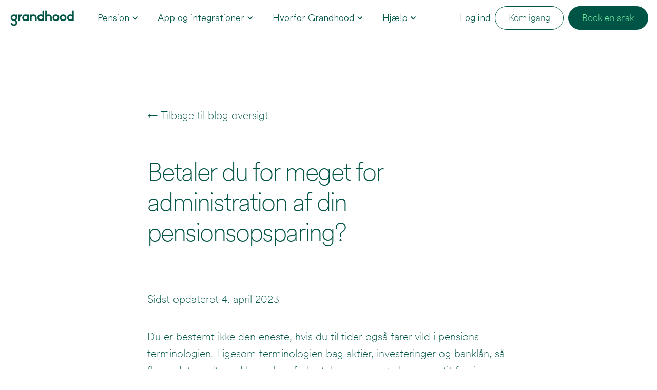

--- FILE ---
content_type: text/html
request_url: https://www.grandhood.dk/blog/betaler-du-for-meget-for-administration-af-din-pensionsopsparing
body_size: 12756
content:
<!DOCTYPE html><!-- Last Published: Fri Dec 19 2025 11:52:03 GMT+0000 (Coordinated Universal Time) --><html data-wf-domain="www.grandhood.dk" data-wf-page="62695a1df771cba00b279ae1" data-wf-site="615db8a6c28000c8cad51918" lang="da" data-wf-collection="62695a1df771cb6dbb279ac8" data-wf-item-slug="betaler-du-for-meget-for-administration-af-din-pensionsopsparing"><head><meta charset="utf-8"/><title>Betaler du for meget for administration af din pensionsopsparing?</title><meta content="Pensions-terminologi kan være forvirrende. Begreber, forkortelser og opgørelser flyver rundt og forvirrer mere end de informerer. Læs nu." name="description"/><meta content="Betaler du for meget for administration af din pensionsopsparing?" property="og:title"/><meta content="Pensions-terminologi kan være forvirrende. Begreber, forkortelser og opgørelser flyver rundt og forvirrer mere end de informerer. Læs nu." property="og:description"/><meta content="https://cdn.prod.website-files.com/61693ca3a0adf25f934ad11d/642ad9d52752ee0b715f751c_Logo-CMYK_icon_2022.png" property="og:image"/><meta content="Betaler du for meget for administration af din pensionsopsparing?" property="twitter:title"/><meta content="Pensions-terminologi kan være forvirrende. Begreber, forkortelser og opgørelser flyver rundt og forvirrer mere end de informerer. Læs nu." property="twitter:description"/><meta content="https://cdn.prod.website-files.com/61693ca3a0adf25f934ad11d/642ad9d52752ee0b715f751c_Logo-CMYK_icon_2022.png" property="twitter:image"/><meta property="og:type" content="website"/><meta content="summary_large_image" name="twitter:card"/><meta content="width=device-width, initial-scale=1" name="viewport"/><link href="https://cdn.prod.website-files.com/615db8a6c28000c8cad51918/css/style-guide-7d41b6-eef6d7-bfa68365bad6f.webflow.shared.762fabb2d.min.css" rel="stylesheet" type="text/css"/><link href="https://fonts.googleapis.com" rel="preconnect"/><link href="https://fonts.gstatic.com" rel="preconnect" crossorigin="anonymous"/><script src="https://ajax.googleapis.com/ajax/libs/webfont/1.6.26/webfont.js" type="text/javascript"></script><script type="text/javascript">WebFont.load({  google: {    families: ["Oswald:200,300,400,500,600,700","Montserrat:100,100italic,200,200italic,300,300italic,400,400italic,500,500italic,600,600italic,700,700italic,800,800italic,900,900italic","Inter:regular,500,600,700"]  }});</script><script type="text/javascript">!function(o,c){var n=c.documentElement,t=" w-mod-";n.className+=t+"js",("ontouchstart"in o||o.DocumentTouch&&c instanceof DocumentTouch)&&(n.className+=t+"touch")}(window,document);</script><link href="https://cdn.prod.website-files.com/615db8a6c28000c8cad51918/636e15c7d1f25c8308d18acd_Favicon.png" rel="shortcut icon" type="image/x-icon"/><link href="https://cdn.prod.website-files.com/615db8a6c28000c8cad51918/636e15b2c3c481cfb814ea90_Webclip.png" rel="apple-touch-icon"/><link href="https://www.grandhood.dk/blog/betaler-du-for-meget-for-administration-af-din-pensionsopsparing" rel="canonical"/>
<!-- Google Tag Manager -->
<script>(function(w,d,s,l,i){w[l]=w[l]||[];w[l].push({'gtm.start':
new Date().getTime(),event:'gtm.js'});var f=d.getElementsByTagName(s)[0],
j=d.createElement(s),dl=l!='dataLayer'?'&l='+l:'';j.async=true;j.src=
'https://www.googletagmanager.com/gtm.js?id='+i+dl;f.parentNode.insertBefore(j,f);
})(window,document,'script','dataLayer','GTM-KG2KFJR8');</script>
<!-- End Google Tag Manager -->


<style> 
  .holycross-campaign span, .holycross-campaign button
  {
    font-family: 'Circularstd', Arial, sans-serif !important;
    font-weight: 300;
    color: #005445;
  }

  <!--- Form styling by Adam -->  

  .text-field-calc {
    width: 60%;
    max-height: none;
    min-height: 40px;
    margin-bottom: 0;
    font-size: 16px;
    font-weight: 300;
    border-radius: 30px;
    border-color: #005445;
    color: #005445;
    text-align: center;
  } 
</style>

<!--- HER LÅ SCRIPT FØR ADAM -->

<script type='text/javascript' src='https://platform-api.sharethis.com/js/sharethis.js#property=5f2006ccc4933c001311e6fa&product=sop' async='async'></script>

<meta name="facebook-domain-verification" content="qgc9z2xyv9o4shk6nto7928w3q7x8g" />

<!--- Hubspot form styling --->
<style>
  /* Fields */

  .hs-form-field {
    margin-bottom: 1.4rem;

  }

  /* Labels */

  form label {
    display: flex;
    font-size: 16px;
    font-weight: 300;
    font-family: 'Circularstd';
    color: #005445;
  }

  /* Help text */

  form legend {
    font-size: 0.875rem;
  }

  /* Inputs */

  form input[type=text],
  form input[type=email],
  form input[type=password],
  form input[type=tel],
  form input[type=number],
  form input[type=file],
  form select,
  form textarea {
    display: inline-block;
    font-size: 20px;
    padding: 0.7rem;
    width: 100%;
    border:1px solid #D9D9D9;
    font-family: 'Circularstd'; 
    font-weight: 300; 
    color: #005445;
    border-radius: 4px;
  }

  form input[type=text]::placeholder,
  form input[type=email]::placeholder,
  form input[type=password]::placeholder,
  form input[type=tel]::placeholder,
  form input[type=number]::placeholder,
  form input[type=file]::placeholder,
  form select::placeholder,
  form textarea::placeholder { 
    color: #D9D9D9;
  }

  form input[type=text]:focus,
  form input[type=email]:focus,
  form input[type=password]:focus,
  form input[type=tel]:focus,
  form input[type=number]:focus,
  form input[type=file]:focus,
  form select:focus,
  form textarea:focus { 
    border:1px solid #005445;
    outline: none;  
  }

  form fieldset {
    max-width: 100% !important;
  }

  /* Inputs - checkbox/radio */

  form .inputs-list {
    margin: 0;
    padding: 0;
    list-style: none;
  }

  form .inputs-list > li {
    display: block;
    margin: 0.7rem 0;
  }

  form .inputs-list input,
  form .inputs-list span {
    vertical-align: middle;
  }

  form input[type=checkbox],
  form input[type=radio] {
    margin-top: 4px;
    cursor: pointer;
    margin-right: 0.35rem;
    width:  18px;
    height: 18px;
    flex-shrink: 0;
  }

  /* Headings and text */

  form .hs-richtext,
  form .hs-richtext p {
    font-size: 20px;
    margin: 0 0 1.4rem;
  }

  form .hs-richtext img {
    max-width: 100% !important;
  }

  /* GDPR */

  .legal-consent-container .hs-form-booleancheckbox-display > span,
  .legal-consent-container .hs-form-booleancheckbox-display > span p {  
    font-size: 16px;
    color: #005445;
    font-weight: 300;
    font-family: 'Circularstd';
  }

  /* Validation */

  .hs-form-required {
    display: none;
    color: #005445;
  }

  .hs-input.invalid.error {
    border-color: #D83327;
    border-radius: 4px;
    outline: none;
  }

  .hs-error-msg {
    color: #D83327
      margin-top: 0.35rem;
  }

  /* Submit button */

  form input[type=submit],
  form .hs-button {
    border: 0;
  }

  /* Captcha */

  .grecaptcha-badge {
    margin: 0 auto;
  }</style>

<!-- Start of HubSpot Embed Code -->
<script type="text/javascript" id="hs-script-loader" async defer src="//js.hs-scripts.com/4840925.js"></script>
<!-- End of HubSpot Embed Code -->

<!--- Trustpilot-Review -->
<script charset="utf-8" type="text/javascript" src="//js.hsforms.net/forms/embed/v2.js"></script>
<script>
  hbspt.forms.create({
    region: "na1",
    portalId: "4840925",
    formId: "46235103-d9cb-4e17-b592-a53e8e199377",
    css: "",
    cssClass: "",
    cssRequired: "",
    locale: 'da',
    submitButtonClass: "button light-pink" 
  });
</script>
<!--- Trustpilot-Review --><meta property="og:url" content="betaler-du-for-meget-for-administration-af-din-pensionsopsparing"/></head><body><div data-animation="default" class="nav-bar w-nav" data-easing2="ease" data-easing="ease" data-collapse="tiny" role="banner" data-no-scroll="1" data-duration="400" data-doc-height="1"><div class="nav-container-copy w-container"><div class="logo-div-copy"><a href="/" class="nav-logo-copy w-inline-block"><img src="https://cdn.prod.website-files.com/615db8a6c28000c8cad51918/62cc30216163bb66cef195e5_grandhood.webp" width="155" alt="Grandhood logo I grøn I vektor .svg format" class="logo-copy"/></a></div><div data-hover="false" data-delay="0" class="nav-link-button-drop-down shov-tablet w-dropdown"><div class="nav-link button-tablet w-dropdown-toggle"><div class="menu-drop-down-copy tablet-nav-bar">Book en snak</div></div><nav class="dropdown-list w-dropdown-list"><a href="/booking-meeting/book-et-online-mode" class="dropdown-link w-dropdown-link">Virksomhed</a><a href="/booking-meeting/radgivning" class="dropdown-link w-dropdown-link">Medarbejder</a></nav></div><article role="navigation" class="nav-content-copy w-nav-menu"><div class="nav-menu-copy"><div data-hover="true" data-delay="0" class="dropdown w-dropdown"><div class="nav-dropdown menu w-dropdown-toggle"><div class="dropdown-icon w-icon-dropdown-toggle"></div><div class="menu-drop-down">Pension</div></div><nav class="dropdown-list w-dropdown-list"><a href="/priser" class="dropdown-link w-dropdown-link">Priser</a><a href="/opsparing" class="dropdown-link w-dropdown-link">Opsparing</a><a href="/forsikringer" class="dropdown-link w-dropdown-link">Forsikringer</a></nav></div><div data-hover="true" data-delay="0" class="dropdown w-dropdown"><div class="nav-dropdown menu w-dropdown-toggle"><div class="dropdown-icon w-icon-dropdown-toggle"></div><div class="menu-drop-down">App og integrationer</div></div><nav class="dropdown-list w-dropdown-list"><a href="/vores-app" class="dropdown-link w-dropdown-link">Vores app</a><a href="/lonintegrationer" class="dropdown-link w-dropdown-link">Lønintegrationer</a></nav></div><div data-hover="true" data-delay="0" class="dropdown w-dropdown"><div class="nav-dropdown menu w-dropdown-toggle"><div class="dropdown-icon w-icon-dropdown-toggle"></div><div class="menu-drop-down">Hvorfor Grandhood</div></div><nav class="dropdown-list w-dropdown-list"><a href="/hvorfor-grandhood" class="dropdown-link w-dropdown-link">Vores vision</a><a href="/podcasts" class="dropdown-link w-dropdown-link">Podcast</a><a href="/kundehistorier" class="dropdown-link w-dropdown-link">Kundehistorier</a></nav></div><div data-hover="true" data-delay="0" class="dropdown w-dropdown"><div class="nav-dropdown menu w-dropdown-toggle"><div class="dropdown-icon w-icon-dropdown-toggle"></div><div class="menu-drop-down">Hjælp</div></div><nav class="dropdown-list w-dropdown-list"><a href="/kontakt-os" class="dropdown-link w-dropdown-link">Kontakt os</a><a href="/faq" class="dropdown-link w-dropdown-link">FAQ</a></nav></div><div data-delay="0" data-hover="false" class="dropdown hide-desktop w-dropdown"><div class="nav-dropdown language w-dropdown-toggle"><div class="dropdown-icon w-icon-dropdown-toggle"></div><img loading="lazy" src="https://cdn.prod.website-files.com/615db8a6c28000c8cad51918/664ca523ec224a9bc0e77305_Language.svg" alt="" class="img-language"/><div class="menu-drop-down-copy">Dansk</div></div><nav class="dropdown-list w-dropdown-list"><a href="/en/home" class="dropdown-link w-dropdown-link">English</a></nav></div></div><footer class="nav-cta-button-container-copy"><a href="https://firma.grandhood.dk/log-ind?__hstc=17958374.cebf3d614aaf2e54d52ad4bcb2eeff96.1699364313891.1716302438970.1716368550034.59&amp;__hssc=17958374.9.1716368550034&amp;__hsfp=2291465737" target="_blank" class="nav-link-3 w-nav-link">Log ind</a><a href="/booking-meeting/book-et-online-mode" class="nav-link---tablet w-nav-link">Kom igang</a><a href="https://firma.grandhood.dk/tilmeld/tilmeld-firma" target="_blank" class="nav-link button-1 w-nav-link">Kom igang</a><div data-hover="true" data-delay="0" class="nav-link-button-drop-down-copy w-dropdown"><div class="nav-link button-ny w-dropdown-toggle"><div class="menu-drop-down-ny">Book en snak</div></div><nav class="dropdown-list w-dropdown-list"><a href="/booking-meeting/book-et-online-mode" class="dropdown-link w-dropdown-link">Virksomhed</a><a href="/booking-meeting/radgivning" class="dropdown-link w-dropdown-link">Medarbejder</a></nav></div></footer></article><div class="menu w-nav-button"><img src="https://cdn.prod.website-files.com/615db8a6c28000c8cad51918/664f11fff171127e198a0ea5_Menu.svg" loading="lazy" width="24" alt="" class="menu-icon"/></div></div></div><div class="wrapper"><div class="spacer _64"></div><div class="section hero"><div class="container w-container"><div class="_12-columns"><div class="column desk-2-new tablet-hide"></div><div class="column desk-8-new grow-if-possible"><a href="/blog" class="blogreturn w-inline-block"><div class="paragraph blogreturn">← Tilbage til blog oversigt</div></a><div class="spacer _48"></div><h1 class="heading-1 h-4">Betaler du for meget for administration af din pensionsopsparing?</h1><div class="paragraph-1 w-richtext"><p>Sidst opdateret 4. april 2023</p><p>Du er bestemt ikke den eneste, hvis du til tider også farer vild i pensions-terminologien. Ligesom terminologien bag aktier, investeringer og banklån, så flyver det rundt med begreber, forkortelser og opgørelser, som tit forvirrer mere end de informerer. Resultatet af dette er desværre, at mange helt opgiver at sætte sig ind i pensionsverdenen og derfor ikke får startet deres opsparing i tide. Dette viser sig imidlertid at være et større samfundsproblem og lige nu går godt 300.000 danskere rundt med enten ingen eller meget små pensionsopsparinger. Størstedelen af disse hører til i gruppen af selvstændige, freelancere og ansatte i mindre virksomheder.</p><p>‍</p><h2><strong>Pas på de høje administrationsomkostninger</strong></h2><p>Historisk set har de store pensionsselskaber ikke haft meget interesse i at servicere denne gruppe af danskere. Så selv hvis man som selvstændig eller ansat i en mindre virksomhed har forstået alvoren i at spare op til pension tidligt nok, så har mulighederne været yderst begrænsede. En del af forklaringen bag pensionsselskabernes prioritering ligger i, at de små kunder ikke giver samme stordriftsfordele og pensionsselskaberne derfor er nødt til at øge deres administrationsomkostninger. Dette bidrager til at forklare, hvorfor bl.a. Topdanmark ligger i toppen af listen over de højeste årlige omkostninger - de har nemlig mange små virksomheder som kunder. </p><p>Ifølge Jesper Rangvid, som er professor i finansiering ved Copenhagen Business School og bestyrelsesmedlem hos Grandhood er det vigtigt at forstå samspillet mellem afkast og omkostninger.</p><p><strong><em>“Omkostninger ved pensionsforvaltning betales af dig, der sparer op til pension. Hvor meget du betaler i omkostninger er vigtig, da høje omkostninger hæver barren for, hvornår din pensionsopsparing vil vokse over tid. Højere omkostninger kræver nemlig, at der genereres højere afkast på din pensionsopsparing, for at din opsparing kan vokse. Man skal passe på med at sætte lighedstegn mellem lave omkostninger og højt afkast, men det er fair at sige, at lave omkostninger sænker barren for, hvornår din pensionsopsparing vil begynde at vokse over tid” lyder det fra Jesper Rangvid.</em></strong></p><p>‍</p><figure style="max-width:701pxpx" class="w-richtext-align-fullwidth w-richtext-figure-type-image"><div><img src="https://cdn.prod.website-files.com/61693ca3a0adf25f934ad11d/678108bb4edbe28003aa9ff5_64243e65b21cc68a4b5f8640_Screenshot%25202023-03-29%2520at%252015.34.18.png" loading="lazy" alt="Prisen for administration 2019. Kilde: Finanstilsynet"/></div></figure><p><em>‍</em></p><p>En opgørelse over administrationsomkostninger hos danske pensionsselskaber foretaget af Finanstilsynet viser, at kunder hos Topdanmark i 2019 betalte godt 3.000kr for at få administreret deres pensionsopsparing. Til sammenligning ligger disse omkostninger på omkring 1.000kr hos Velliv. Kunder hos Topdanmark betaler altså tre gange så meget for at få administreret deres pensionsopsparing. Disse omkostninger trækkes typisk fra kundens pensionsopsparing og ser man på det over en længere årrække er det derfor ikke helt ligemeget hvor høje administrationsomkostninger man har hos sit pensionsselskab. </p><p>‍</p><h2>‍<strong>Restgruppen til undsætning</strong></h2><p>For at løse udfordringen omkring de underservicerede 300.000 danskere, som også kaldes “restgruppen” har Grandhood indgået et stort partnerskab med Velliv. Et partnerskab, som skal sikre at selvstændige, freelancere og alle ansatte i mindre virksomheder får lige adgang til en fleksibel, frivillig og billig pensionsordning. Det er nemlig, i vores optik, helt essentielt, at netop denne gruppe af professionelle, som på mange måder repræsenterer fremtidens arbejdsmarked, ikke snydes for at opnå økonomisk stabilitet og sikkerhed når de går på pension. <br/></p><h6>&quot;Grandhoods løsninger retter sig ikke mindst mod selvstændige og andre mindre virksomheder, hvor mange i dag ikke sparer tilstrækkeligt op til pension og derved ikke får sikret sig en tilstrækkelig indkomst under pensionering,&quot;​ Lyder det fra Jesper Rangvid, som fortsætter: &quot;Grandhoods og Vellivs samarbejde medvirker derfor til at løse en del af &#x27;restgruppeudfordringen&#x27; i det danske pensionssystem.&quot;<br/></h6><p>Der er flere selskaber i markedet som forsøger at lave et pensionsprodukt rettet mod bl.a. selvstændige og freelancere, så snart kan netop disse mennesker, se frem til at have en betydeligt større produktpalette at vælge fra. Det er dog vigtigt, at man holder tungen lige i munden når man sammenligner på tværs - det er nemlig meget forskelligt, hvordan de enkelte pensionsselskaber opgør deres omkostninger og gebyrer. </p><p>For at gøre det mest enkelt og overskueligt har vi hos Grandhood altid været utrolig transparente omkring vores prisstruktur. Det koster medarbejderen enten 49 kr eller 59 kr pr. måned, afhængigt af om man er på vores All Inclusive ordning eller vores Mix’n’Match ordning, og vælger man et rent indeksforvaltet investeringsprodukt er det altid til under 1% i ÅOP - og sådan bliver det ved med at være. That’s it! Ikke så meget pjat!</p></div><a href="/blog" class="blogreturn w-inline-block"><div class="paragraph blogreturn">← Tilbage til blog oversigt</div></a></div><div class="column desk-2-new tablet-hide"></div></div></div></div><div class="section footer"><div class="footer-container mobile w-container"><div class="w-layout-grid _4-grid"><div class="column--footer tablet-last"><a data-ix="logo" href="#" class="footer-logo w-nav-brand"><img width="179" src="https://cdn.prod.website-files.com/615db8a6c28000c8cad51918/62cc30216163bb66cef195e5_grandhood.webp" alt="Grandhood logo I grøn I vektor .svg format" class="logo-footer"/></a><p class="footer-link-copy">Esplanaden 14B<br/>1263 København K<br/>CVR-nr. 44147750</p><p class="footer-link"><a href="mailto:hello@grandhood.dk?subject=Jeg%20har%20brug%20for%20hj%C3%A6lp">hello@grandhood.dk</a><br/><a href="tel:+4571747477">+45 71 74 74 77</a></p><p class="footer-link-copy">Man - tors: kl. 09.00 - 16.00<br/>Fre: kl. 09.00 - 15.00</p><div class="spacer _16"></div><div class="spacer _32 mobile"></div></div><div class="column--footer"><div class="footer-links-container-copy"><h5 class="heading h5">Firmapension</h5><a href="https://firma.grandhood.dk/tilmeld/tilmeld-firma" target="_blank" class="footer-link mobile">Tilmeld din virksomhed</a><a href="https://firma.grandhood.dk/log-ind" target="_blank" class="footer-link mobile">Virksomhedslogin</a><a href="/booking-meeting/book-et-online-mode" class="footer-link mobile">Book en snak</a><a href="/booking-meeting/radgivning" class="footer-link mobile">Book rådgivning</a><a href="/beregnpris" class="footer-link mobile">Beregn pris</a><a href="/find-den-rigtige-pensionslosning" class="footer-link mobile">Tag en test og få din anbefaling</a><a href="/faq" class="footer-link mobile">Ofte stillede spørgsmål</a></div></div><div class="column--footer"><div class="footer-links-container-copy"><h5 class="heading h5">Viden</h5><a href="/blog" class="footer-link mobile">Blog</a><a href="/viden/de-7-mest-oversete-fordele-ved-firmapension" class="footer-link mobile">De 7 mest oversete fordele ved firmapension</a><a href="/viden/forsta-pension" class="footer-link mobile">Forstå pension</a><a href="/viden/forsikring-ved-kritisk-sygdom" class="footer-link mobile">Forsikring ved kritisk sygdom</a><a href="/viden/forsikring-ved-tab-af-erhvervsevne" class="footer-link mobile">Forsikring ved tab af erhvervsevne</a><a href="/viden/livsforsikring" class="footer-link mobile">Livsforsikring</a><a href="/viden/boost-din-pension-i-2025-og-faa-mere-ud-af-skatten" class="footer-link mobile">Boost din pension i 2025 - og få mere ud af skatten</a><a href="/viden/skat-pension-og-aarsopgorelse" class="footer-link mobile">Skat, pension og årsopgørelse</a></div></div><div class="column--footer"><div class="footer-links-container-copy"><h5 class="heading h5">Grandhood</h5><a href="/vores-app" class="footer-link mobile">Vores app</a><a href="/hvorfor-grandhood" class="footer-link mobile">Vores vision</a><a href="/priser" class="footer-link mobile">Priser</a><a href="/kundehistorier" class="footer-link mobile">Kundehistorier</a><a href="/podcasts" class="footer-link mobile">Podcast</a></div></div></div><div class="column-footer"><div class="column desk-8-new"><div class="language"><div data-delay="0" data-hover="true" class="dropdown w-dropdown"><div class="nav-dropdown language w-dropdown-toggle"><div class="dropdown-icon w-icon-dropdown-toggle"></div><img loading="lazy" src="https://cdn.prod.website-files.com/615db8a6c28000c8cad51918/664ca523ec224a9bc0e77305_Language.svg" alt="" class="img-language"/><div class="menu-drop-down-copy">Dansk</div></div><nav class="dropdown-list w-dropdown-list"><a href="/en/home" class="dropdown-link w-dropdown-link">English</a></nav></div></div><p class="paragraph small grey">Grandhood forbeholder sig alle rettigheder. <br/>Se cookiepolitik, persondatapolitik og øvrige vilkår <a href="/gdpr/vilkar-og-dokumenter" class="link small mobile extrasmall">her</a>.</p><p class="paragraph small grey mobile-footer">© 2025 Grandhood Group ApS. All rights reserved. Grandhood er godkendt af Finanstilsynet.</p></div><div class="column desk-4-new tablet-w-100 no-order-copy"><div class="some"><a href="https://www.linkedin.com/company/grandhood/mycompany/" target="_blank" class="link-block-2 social-media-copy w-inline-block"><img loading="lazy" src="https://cdn.prod.website-files.com/615db8a6c28000c8cad51918/664cadb3d5a38d41ef6ff217_Linkedin.svg" alt="" class="img-some-vektors"/></a><a href="https://www.facebook.com/grandhoodHQ/" class="link-block-2 social-media-copy w-inline-block"><img loading="lazy" src="https://cdn.prod.website-files.com/615db8a6c28000c8cad51918/664cadb3c098aacbd221f2df_Facebook.svg" alt="" class="img-some-vektors"/></a><a href="https://www.instagram.com/grandhood/?hl=da" target="_blank" class="link-block-2 social-media w-inline-block"><img loading="lazy" src="https://cdn.prod.website-files.com/615db8a6c28000c8cad51918/664cadb3ffdd8ec4236c7ecd_Instagram.svg" alt="" class="img-some-vektors"/></a></div><div class="some"><a href="https://apps.apple.com/us/app/grandhood-pension-nemt/id1437791868" target="_blank" class="w-inline-block"><img src="https://cdn.prod.website-files.com/615db8a6c28000c8cad51918/664f441cedcfe61497e36431_download%20app.svg" loading="lazy" alt="" class="img _150px"/></a><a href="https://play.google.com/store/apps/details?id=com.grandhood.dk.prod&amp;hl=no&amp;pli=1" target="_blank" class="w-inline-block"><img src="https://cdn.prod.website-files.com/615db8a6c28000c8cad51918/664f442880e8c12b1f069106_Download%20google%20Play.svg" loading="lazy" alt="" class="img _150px"/></a></div><div class="some"></div></div><div class="spacer _80 hidden"></div></div></div><div flowappz-cookie-consent-container="true" class="flowappz-cookie-consent-hide-popup-2"><div flowappz-cookie-popup="true" class="flowappz-cookie-consent-popup-13 flowappz-hide-popup"><div class="flowappz-consent-popup-content--temp6"><div class="flowappz-cookie-popup-content-paragraph-31"><img loading="lazy" src="https://cdn.prod.website-files.com/615db8a6c28000c8cad51918/6914551ad2e61a158942d101_Frame.png" alt="" class="image-2262"/><p class="paragraph-62">Grandhoods hjemmeside bruger cookies. <br/>Accepter og vi giver cookies når du bliver kunde. Cookies for cookies - Win/Win. <br/>‍<a href="/gdpr/cookiepolitik">Læs mere</a></p></div><div class="flowappz-cookie-popup-btn-wrapper-9"><div class="flowappz-cookie-consent-accept-btn-container"><a flowappz-cookie-command="accept-all" href="#" class="flowappz-cookie-accept-button-27 w-button">Accepter Cookies </a></div><a flowappz-cookie-command="reject-all" href="#" class="flowappz-cookie-reject-button-25 w-button">Ellers tak. Jeg spiser ikke cookies.</a></div><div class="flowappz-cookie-consent-code w-embed"><style>

/* This will hide elements with .your-body-class if .wf-doc is not on the <html> element */
html:not(.wf-doc) .flowappz-hide-popup {
    display: none;
}
.w--redirected-checked{
	background-size:11px;
}


[custom-scrollbar="true"]::-webkit-scrollbar {
  width: 10px;
  height: 10px;
}

[custom-scrollbar="true"]::-webkit-scrollbar-track {
  background-color: #f2f2f2;
  border-radius: 6px;
}

[custom-scrollbar="true"]::-webkit-scrollbar-thumb {
  background-color: #141414;
  border-radius: 6px;
  border: 2px solid #f0f0f0;
}


</style></div></div></div></div></div></div><div class="section top-bottom-padding-5"><div class="container w-container"><div class="_12-columns"><div class="column desk-16 blog-posts"><div class="collection-list-wrapper-2 w-dyn-list"><div role="list" class="w-dyn-items w-row"><div role="listitem" class="collection-item w-dyn-item w-col w-col-4"><a href="/blog/hvor-meget-skal-jeg-spare-op-til-pension" class="link-block-3 w-inline-block"><img src="" loading="lazy" alt="" class="image-22 w-dyn-bind-empty"/><h2 class="heading h6 dark-green blog-overview">Hvor meget skal jeg spare op til pension?</h2><p class="paragraph grey blog">Lær hvor meget du bør indbetale hver måned for at opretholde din nuværende levestandard. Få en tommelfingerregel baseret på løn og uddannelse.</p></a></div><div role="listitem" class="collection-item w-dyn-item w-col w-col-4"><a href="/blog/pension-og-priser" class="link-block-3 w-inline-block"><img src="" loading="lazy" alt="" class="image-22 w-dyn-bind-empty"/><h2 class="heading h6 dark-green blog-overview">Pension og priser</h2><p class="paragraph grey blog">Grandhood har en gennemsigtig prisstruktur, der gør det nemt at forstå din pris. Vi gennemgår de fire elementer, der typisk udgør din pensionspris.</p></a></div><div role="listitem" class="collection-item w-dyn-item w-col w-col-4"><a href="/blog/derfor-er-det-fedt-at-din-arbejdsgiver-har-en-pensionsordning" class="link-block-3 w-inline-block"><img src="" loading="lazy" alt="" class="image-22 w-dyn-bind-empty"/><h2 class="heading h6 dark-green blog-overview">Derfor er det fedt, at din arbejdsgiver har en pensionsordning</h2><p class="paragraph grey blog">Opdag fordelene ved arbejdsgiverbetalt pension for både medarbejdere og arbejdsgivere. Få gode råd til pensionsopsparing og forsikringer hos Grandhood.</p></a></div><div role="listitem" class="collection-item w-dyn-item w-col w-col-4"><a href="/blog/pension-i-en-app" class="link-block-3 w-inline-block"><img src="" loading="lazy" alt="" class="image-22 w-dyn-bind-empty"/><h2 class="heading h6 dark-green blog-overview">Pension i en app: Dit nemme værktøj til at holde styr på din pension</h2><p class="paragraph grey blog">Styr din pension let med vores app! Administrer din opsparing, juster investeringer og planlæg fremtiden. Få alle pensionoplysninger på din telefon.</p></a></div><div role="listitem" class="collection-item w-dyn-item w-col w-col-4"><a href="/blog/arbejdsgiverbetalt-pension-hvad-er-det-og-hvordan-fungerer-det" class="link-block-3 w-inline-block"><img src="" loading="lazy" alt="" class="image-22 w-dyn-bind-empty"/><h2 class="heading h6 dark-green blog-overview">Arbejdsgiverbetalt Pension - Hvad er det, og hvordan fungerer det?</h2><p class="paragraph grey blog">Få bedre vilkår og stabil indtægt ved pension med en arbejdsgiverbetalt pension. Grandhood tilbyder to forskellige ordninger, der matcher dine behov.</p></a></div><div role="listitem" class="collection-item w-dyn-item w-col w-col-4"><a href="/blog/derfor-er-en-fleksibel-og-omkostningsvenlig-firmapension-fremtiden-og-vigtigere-nu-end-nogensinde" class="link-block-3 w-inline-block"><img src="" loading="lazy" alt="" class="image-22 w-dyn-bind-empty"/><h2 class="heading h6 dark-green blog-overview">En fleksibel og omkostningsvenlig firmapension er fremtiden</h2><p class="paragraph grey blog">Hvordan skaber jeg en tryg arbejdsplads igen? Tryghed og fleksibilitet er vigtigt, især når man arbejder i et lille firma.‍</p></a></div><div role="listitem" class="collection-item w-dyn-item w-col w-col-4"><a href="/blog/boost-din-pensionsopsparing-med-de-indefrosne-feriepenge" class="link-block-3 w-inline-block"><img src="" loading="lazy" alt="" class="image-22 w-dyn-bind-empty"/><h2 class="heading h6 dark-green blog-overview">Boost din pensionsopsparing med de indefrosne feriepenge</h2><p class="paragraph grey blog">Feriepenge kan booste din pension. Få mere viden om de indefrosne feriepenge, hvor de kommer fra, og hvordan de kan styrke din pensionsopsparing.</p></a></div><div role="listitem" class="collection-item w-dyn-item w-col w-col-4"><a href="/blog/betaler-du-for-meget-for-administration-af-din-pensionsopsparing" aria-current="page" class="link-block-3 w-inline-block w--current"><img src="" loading="lazy" alt="" class="image-22 w-dyn-bind-empty"/><h2 class="heading h6 dark-green blog-overview">Betaler du for meget for administration af din pensionsopsparing?</h2><p class="paragraph grey blog">Pensions-terminologi kan være forvirrende. Begreber, forkortelser og opgørelser flyver rundt og forvirrer mere end de informerer.</p></a></div><div role="listitem" class="collection-item w-dyn-item w-col w-col-4"><a href="/blog/sadan-opretter-sma-firmaer-ratepension" class="link-block-3 w-inline-block"><img src="" loading="lazy" alt="" class="image-22 w-dyn-bind-empty"/><h2 class="heading h6 dark-green blog-overview">Ratepension: Sådan kommer små firmaer i gang med ratepension</h2><p class="paragraph grey blog">Hvis du er i tvivl om hvorvidt du bør oprette en pensionsordning i form af ratepension til dig og din virksomhed, så bør du læse med her.</p></a></div><div role="listitem" class="collection-item w-dyn-item w-col w-col-4"><a href="/blog/10-must-reads-om-vores-pensionslosning-for-medarbejderen" class="link-block-3 w-inline-block"><img src="" loading="lazy" alt="" class="image-22 w-dyn-bind-empty"/><h2 class="heading h6 dark-green blog-overview">10 must reads om vores pensionsløsning for medarbejderen</h2><p class="paragraph grey blog">Overvejer du at tilmelde dig Grandhood eller vil du bare vide lidt mere? Her er de 10 vigtigste punkter for SMV-ansatte om vores løsning.</p></a></div><div role="listitem" class="collection-item w-dyn-item w-col w-col-4"><a href="/blog/danlon-grandhood-nyt-partnerskab" class="link-block-3 w-inline-block"><img src="" loading="lazy" alt="" class="image-22 w-dyn-bind-empty"/><h2 class="heading h6 dark-green blog-overview">Grandhood og Danløn i nyt partnerskab Opsæt firmapension via Danløn</h2><p class="paragraph grey blog">Grandhood samarbejder med Danløn for at forbedre brugeroplevelsen for små og mellemstore virksomheder og deres ansatte ved at integrere platformene.</p></a></div><div role="listitem" class="collection-item w-dyn-item w-col w-col-4"><a href="/blog/3-bedste-trin-til-en-ordentlig-pensionsopsparing" class="link-block-3 w-inline-block"><img src="" loading="lazy" alt="" class="image-22 w-dyn-bind-empty"/><h2 class="heading h6 dark-green blog-overview">3 bedste trin til at få en ordentlig pensionsopsparing</h2><p class="paragraph grey blog">Pensionsopsparing er noget alle, herunder selvstændige og små samt mellemstore virksomheder, bør komme igang med.</p></a></div><div role="listitem" class="collection-item w-dyn-item w-col w-col-4"><a href="/blog/hej-virksomhedsejer-her-finder-du-hjaelp-til-at-navigere-i-coronavirus-krisen" class="link-block-3 w-inline-block"><img src="" loading="lazy" alt="" class="image-22 w-dyn-bind-empty"/><h2 class="heading h6 dark-green blog-overview">Hej virksomhedsejer, få hjælp til at navigere i coronakrisen</h2><p class="paragraph grey blog">I disse udfordrende tider vil vi udtrykke vores solidaritet med små virksomheder og se, hvordan vi kan hjælpe på den ene eller den anden måde.</p></a></div><div role="listitem" class="collection-item w-dyn-item w-col w-col-4"><a href="/blog/corona-virussens-indvirkning-paa-den-globale-oekonomi" class="link-block-3 w-inline-block"><img src="" loading="lazy" alt="" class="image-22 w-dyn-bind-empty"/><h2 class="heading h6 dark-green blog-overview">Coronakrisens indvirkning på den globale økonomi</h2><p class="paragraph grey blog">Forstå corona virussens indvirkning på den globale økonomi og din Grandhood pensionsopsparing.</p></a></div><div role="listitem" class="collection-item w-dyn-item w-col w-col-4"><a href="/blog/understand-the-impact-of-the-coronavirus-on-the-global-economy" class="link-block-3 w-inline-block"><img src="" loading="lazy" alt="" class="image-22 w-dyn-bind-empty"/><h2 class="heading h6 dark-green blog-overview">Understand the impact of the covid on the global economy</h2><p class="paragraph grey blog">Since Dec we have seen what looked to be an isolated health scare limited to a region of China turn into a global crisis as the coronavirus has spread.</p></a></div><div role="listitem" class="collection-item w-dyn-item w-col w-col-4"><a href="/blog/arbejder-du-i-en-virksomhed-uden-firmapension-saadan-kommer-i-igang" class="link-block-3 w-inline-block"><img src="" loading="lazy" alt="" class="image-22 w-dyn-bind-empty"/><h2 class="heading h6 dark-green blog-overview">Arbejder du i en virksomhed uden firmapension? Sådan kommer I igang</h2><p class="paragraph grey blog">Mange mindre virksomheder har ikke en pensionsordning. Hos Grandhood ønsker vi at gøre det nemt og tilgængeligt for alle. </p></a></div><div role="listitem" class="collection-item w-dyn-item w-col w-col-4"><a href="/blog/derfor-skal-du-tilbyde-dine-medarbejdere-en-pensionsordning-i-2020" class="link-block-3 w-inline-block"><img src="" loading="lazy" alt="" class="image-22 w-dyn-bind-empty"/><h2 class="heading h6 dark-green blog-overview">Derfor bør du tilbyde dine medarbejdere en pensionsordning.</h2><p class="paragraph grey blog">4 grunde til at du skal tilbyde dine medarbejdere en pensionsordning i 2020.</p></a></div><div role="listitem" class="collection-item w-dyn-item w-col w-col-4"><a href="/blog/overvejer-du-at-faa-en-firmapension-tjekliste" class="link-block-3 w-inline-block"><img src="" loading="lazy" alt="" class="image-22 w-dyn-bind-empty"/><h2 class="heading h6 dark-green blog-overview">Firmapension? Her er en tjekliste til, hvad du skal have styr på inden</h2><p class="paragraph grey blog">Flot arbejde! At researche firmapension viser, at du tager ansvar som leder. Allerede dér er du et skridt længere end de fleste, der driver virksomhed.</p></a></div><div role="listitem" class="collection-item w-dyn-item w-col w-col-4"><a href="/blog/4-grunde-til-at-du-skal-takke-ja-til-en-pensionsordning" class="link-block-3 w-inline-block"><img src="" loading="lazy" alt="" class="image-22 w-dyn-bind-empty"/><h2 class="heading h6 dark-green blog-overview">Derfor bør du som medarbejder takke ja til pensionsordning</h2><p class="paragraph grey blog">Hvad gør du så som medarbejder i et firma, når du bliver tilbudt en pensionsordning? Du takker selvfølgelig ja tak. Her er 4 gode grunde til hvorfor.</p></a></div><div role="listitem" class="collection-item w-dyn-item w-col w-col-4"><a href="/blog/forstaa-vores-investeringsunivers" class="link-block-3 w-inline-block"><img src="" loading="lazy" alt="" class="image-22 w-dyn-bind-empty"/><h2 class="heading h6 dark-green blog-overview">Forstå vores investeringsunivers: ETF, ESG etc.</h2><p class="paragraph grey blog">Investering kan ske på forskellige måder. Nogle handler ofte og fokuserer på kortsigtet gevinst, mens andre prioriterer en langsigtet strategi.</p></a></div><div role="listitem" class="collection-item w-dyn-item w-col w-col-4"><a href="/blog/vigtigste-aendringer-for-dine-pensionsopsparinger-i-2020" class="link-block-3 w-inline-block"><img src="" loading="lazy" alt="" class="image-22 w-dyn-bind-empty"/><h2 class="heading h6 dark-green blog-overview">Her er de 3 vigtigste ændringer for dine pensionsopsparinger i 2020</h2><p class="paragraph grey blog">Raketterne er for længst affyret. Kalenderen viser 2020, og det betyder at mange af Skats satser har ændret sig.</p></a></div><div role="listitem" class="collection-item w-dyn-item w-col w-col-4"><a href="/blog/arbejdsmarkedspension-ting-du-skal-vide-for-du-vaelger-den" class="link-block-3 w-inline-block"><img src="" loading="lazy" alt="" class="image-22 w-dyn-bind-empty"/><h2 class="heading h6 dark-green blog-overview">Arbejdsmarkedspension: Ting du skal vide før du vælger den</h2><p class="paragraph grey blog">Danmarks pensionssystem består af tre søjler: de offentlige pensioner, arbejdsmarkedspension og individuel pensionsopsparing.</p></a></div><div role="listitem" class="collection-item w-dyn-item w-col w-col-4"><a href="/blog/10-must-reads-om-vores-pensionslosning-for-arbejdsgiveren" class="link-block-3 w-inline-block"><img src="" loading="lazy" alt="" class="image-22 w-dyn-bind-empty"/><h2 class="heading h6 dark-green blog-overview">10 must reads om vores pensionsløsning for arbejdsgiveren</h2><p class="paragraph grey blog">10 nøglepunkter om Grandhood løsningen til små og mellemstore virksomheder. Overvejer du at tilmelde dig eller vil du vide mere?</p></a></div><div role="listitem" class="collection-item w-dyn-item w-col w-col-4"><a href="/blog/lonforhandling-23-geniale-tips-til-at-fa-mere-i-lon" class="link-block-3 w-inline-block"><img src="" loading="lazy" alt="" class="image-22 w-dyn-bind-empty"/><h2 class="heading h6 dark-green blog-overview">Lønforhandling - 23 geniale tips og råd til at få mere i løn</h2><p class="paragraph grey blog">Du kender følelsen. Det er ved at være tid til den årlige lønforhandling, eller du skal forhandle løn ved dit nye job.</p></a></div><div role="listitem" class="collection-item w-dyn-item w-col w-col-4"><a href="/blog/arbejdsglaede-17-beviste-mader-at-skabe-mere-arbejdsglaede" class="link-block-3 w-inline-block"><img src="" loading="lazy" alt="" class="image-22 w-dyn-bind-empty"/><h2 class="heading h6 dark-green blog-overview">Arbejdsglæde - 17 beviste måder at skabe mere arbejdsglæde</h2><p class="paragraph grey blog">Vi lever i en tid, hvor det virker som om at arbejdsglæde og medarbejdertilfredshed aldrig har været mere i søgelyset og hypet end det er disse dage.</p></a></div><div role="listitem" class="collection-item w-dyn-item w-col w-col-4"><a href="/blog/alt-du-bor-vide-om-folkepension" class="link-block-3 w-inline-block"><img src="" loading="lazy" alt="" class="image-22 w-dyn-bind-empty"/><h2 class="heading h6 dark-green blog-overview">Folkepension: Alt du bør vide om folkepension samlet ét sted</h2><p class="paragraph grey blog">Først og fremmest bør du til at starte med vide, at folkepension ikke er noget du får udbetalt automatisk eller bliver mindet om.</p></a></div><div role="listitem" class="collection-item w-dyn-item w-col w-col-4"><a href="/blog/grandhood-lander-historisk-fondsmaeglerlicens" class="link-block-3 w-inline-block"><img src="" loading="lazy" alt="" class="image-22 w-dyn-bind-empty"/><h2 class="heading h6 dark-green blog-overview">Grandhood lander historisk fondsmæglerlicens</h2><p class="paragraph grey blog">Dansk FinTech startup modtager fondsmæglerlicens og udfordrer pensionssektoren med innovativ opsparingsløsning - en historisk bedrift i Danmark.</p></a></div><div role="listitem" class="collection-item w-dyn-item w-col w-col-4"><a href="/blog/3-ting-du-bor-vide-om-aldersopsparing" class="link-block-3 w-inline-block"><img src="" loading="lazy" alt="" class="image-22 w-dyn-bind-empty"/><h2 class="heading h6 dark-green blog-overview">Aldersopsparing: 3 ting du bør vide om aldersopsparing</h2><p class="paragraph grey blog">Ganske kort giver en aldersopsparing dig mulighed for at få udbetalt et større beløb på en gang når du går på pension.</p></a></div><div role="listitem" class="collection-item w-dyn-item w-col w-col-4"><a href="/blog/pension-for-selvstaendige" class="link-block-3 w-inline-block"><img src="" loading="lazy" alt="" class="image-22 w-dyn-bind-empty"/><h2 class="heading h6 dark-green blog-overview">Pension for selvstændige gjort simpelt med Grandhood</h2><p class="paragraph grey blog">Det handler om at leve livet, hele livet. Fordi når man som 60 årig går ind i den tredje alder og kan se frem til i gennemsnit 20 år på pension.</p></a></div><div role="listitem" class="collection-item w-dyn-item w-col w-col-4"><a href="/blog/fra-vores-verden-grandhood-i-techsavvy" class="link-block-3 w-inline-block"><img src="" loading="lazy" alt="" class="image-22 w-dyn-bind-empty"/><h2 class="heading h6 dark-green blog-overview">Vi er i TechSavvy</h2><p class="paragraph grey blog">TechSavvy har udgivet artiklen: &#x27;Dansk FinTech vil udfordre etablerede pensionskasser&#x27;. Læs hvordan vi ønsker at udfordre pensionsmarkedet.</p></a></div><div role="listitem" class="collection-item w-dyn-item w-col w-col-4"><a href="/blog/derfor-er-det-en-god-ide-at-spare-op-til-pension-allerede-i-dit-studiejob" class="link-block-3 w-inline-block"><img src="" loading="lazy" alt="" class="image-22 w-dyn-bind-empty"/><h2 class="heading h6 dark-green blog-overview">Spar op til pension allerede i dit første studiejob</h2><p class="paragraph grey blog">Derfor er det en god idé at spare op til pension allerede i dit første studiejob.</p></a></div><div role="listitem" class="collection-item w-dyn-item w-col w-col-4"><a href="/blog/firmapensionsordning-3-simple-trin-til-at-oprette-en-firmapensionsordning" class="link-block-3 w-inline-block"><img src="" loading="lazy" alt="" class="image-22 w-dyn-bind-empty"/><h2 class="heading h6 dark-green blog-overview">3 simple trin til at oprette en firmapensionsordning</h2><p class="paragraph grey blog">Undersøgelse af ATP viser: 2 mio. danskere indbetaler 10-11% af indkomst i pension, mens 630.000 (22%) ikke har opsparing.</p></a></div><div role="listitem" class="collection-item w-dyn-item w-col w-col-4"><a href="/blog/kom-igang-med-din-pensionsordning" class="link-block-3 w-inline-block"><img src="" loading="lazy" alt="" class="image-22 w-dyn-bind-empty"/><h2 class="heading h6 dark-green blog-overview">Pensionsordning: Sådan finder du den bedste pensionsordning</h2><p class="paragraph grey blog">Er du chef eller virksomhedsejer på udkig efter pensionsordning? Husk, at det er et vigtigt medarbejdergode at tilbyde.</p></a></div></div></div></div></div></div></div><script src="https://d3e54v103j8qbb.cloudfront.net/js/jquery-3.5.1.min.dc5e7f18c8.js?site=615db8a6c28000c8cad51918" type="text/javascript" integrity="sha256-9/aliU8dGd2tb6OSsuzixeV4y/faTqgFtohetphbbj0=" crossorigin="anonymous"></script><script src="https://cdn.prod.website-files.com/615db8a6c28000c8cad51918/js/webflow.schunk.e0c428ff9737f919.js" type="text/javascript"></script><script src="https://cdn.prod.website-files.com/615db8a6c28000c8cad51918/js/webflow.schunk.004e9f6256763c29.js" type="text/javascript"></script><script src="https://cdn.prod.website-files.com/615db8a6c28000c8cad51918/js/webflow.846cd66e.7ab607163ad2517f.js" type="text/javascript"></script><script src="https://cookie-consent-cdn-prod.pages.dev/cookie-consent/3.0.22/cookie-consent.js" type="text/javascript" integrity="sha384-NBkl4PICHpwyYHMsi8qI0iS/qoqpDF8outqq7Lh1Si9fNvQbLQjNWrMG7jh3hJv5" crossorigin="anonymous"></script></body></html>

--- FILE ---
content_type: text/css
request_url: https://cdn.prod.website-files.com/615db8a6c28000c8cad51918/css/style-guide-7d41b6-eef6d7-bfa68365bad6f.webflow.shared.762fabb2d.min.css
body_size: 48934
content:
html{-webkit-text-size-adjust:100%;-ms-text-size-adjust:100%;font-family:sans-serif}body{margin:0}article,aside,details,figcaption,figure,footer,header,hgroup,main,menu,nav,section,summary{display:block}audio,canvas,progress,video{vertical-align:baseline;display:inline-block}audio:not([controls]){height:0;display:none}[hidden],template{display:none}a{background-color:#0000}a:active,a:hover{outline:0}abbr[title]{border-bottom:1px dotted}b,strong{font-weight:700}dfn{font-style:italic}h1{margin:.67em 0;font-size:2em}mark{color:#000;background:#ff0}small{font-size:80%}sub,sup{vertical-align:baseline;font-size:75%;line-height:0;position:relative}sup{top:-.5em}sub{bottom:-.25em}img{border:0}svg:not(:root){overflow:hidden}hr{box-sizing:content-box;height:0}pre{overflow:auto}code,kbd,pre,samp{font-family:monospace;font-size:1em}button,input,optgroup,select,textarea{color:inherit;font:inherit;margin:0}button{overflow:visible}button,select{text-transform:none}button,html input[type=button],input[type=reset]{-webkit-appearance:button;cursor:pointer}button[disabled],html input[disabled]{cursor:default}button::-moz-focus-inner,input::-moz-focus-inner{border:0;padding:0}input{line-height:normal}input[type=checkbox],input[type=radio]{box-sizing:border-box;padding:0}input[type=number]::-webkit-inner-spin-button,input[type=number]::-webkit-outer-spin-button{height:auto}input[type=search]{-webkit-appearance:none}input[type=search]::-webkit-search-cancel-button,input[type=search]::-webkit-search-decoration{-webkit-appearance:none}legend{border:0;padding:0}textarea{overflow:auto}optgroup{font-weight:700}table{border-collapse:collapse;border-spacing:0}td,th{padding:0}@font-face{font-family:webflow-icons;src:url([data-uri])format("truetype");font-weight:400;font-style:normal}[class^=w-icon-],[class*=\ w-icon-]{speak:none;font-variant:normal;text-transform:none;-webkit-font-smoothing:antialiased;-moz-osx-font-smoothing:grayscale;font-style:normal;font-weight:400;line-height:1;font-family:webflow-icons!important}.w-icon-slider-right:before{content:""}.w-icon-slider-left:before{content:""}.w-icon-nav-menu:before{content:""}.w-icon-arrow-down:before,.w-icon-dropdown-toggle:before{content:""}.w-icon-file-upload-remove:before{content:""}.w-icon-file-upload-icon:before{content:""}*{box-sizing:border-box}html{height:100%}body{color:#333;background-color:#fff;min-height:100%;margin:0;font-family:Arial,sans-serif;font-size:14px;line-height:20px}img{vertical-align:middle;max-width:100%;display:inline-block}html.w-mod-touch *{background-attachment:scroll!important}.w-block{display:block}.w-inline-block{max-width:100%;display:inline-block}.w-clearfix:before,.w-clearfix:after{content:" ";grid-area:1/1/2/2;display:table}.w-clearfix:after{clear:both}.w-hidden{display:none}.w-button{color:#fff;line-height:inherit;cursor:pointer;background-color:#3898ec;border:0;border-radius:0;padding:9px 15px;text-decoration:none;display:inline-block}input.w-button{-webkit-appearance:button}html[data-w-dynpage] [data-w-cloak]{color:#0000!important}.w-code-block{margin:unset}pre.w-code-block code{all:inherit}.w-optimization{display:contents}.w-webflow-badge,.w-webflow-badge>img{box-sizing:unset;width:unset;height:unset;max-height:unset;max-width:unset;min-height:unset;min-width:unset;margin:unset;padding:unset;float:unset;clear:unset;border:unset;border-radius:unset;background:unset;background-image:unset;background-position:unset;background-size:unset;background-repeat:unset;background-origin:unset;background-clip:unset;background-attachment:unset;background-color:unset;box-shadow:unset;transform:unset;direction:unset;font-family:unset;font-weight:unset;color:unset;font-size:unset;line-height:unset;font-style:unset;font-variant:unset;text-align:unset;letter-spacing:unset;-webkit-text-decoration:unset;text-decoration:unset;text-indent:unset;text-transform:unset;list-style-type:unset;text-shadow:unset;vertical-align:unset;cursor:unset;white-space:unset;word-break:unset;word-spacing:unset;word-wrap:unset;transition:unset}.w-webflow-badge{white-space:nowrap;cursor:pointer;box-shadow:0 0 0 1px #0000001a,0 1px 3px #0000001a;visibility:visible!important;opacity:1!important;z-index:2147483647!important;color:#aaadb0!important;overflow:unset!important;background-color:#fff!important;border-radius:3px!important;width:auto!important;height:auto!important;margin:0!important;padding:6px!important;font-size:12px!important;line-height:14px!important;text-decoration:none!important;display:inline-block!important;position:fixed!important;inset:auto 12px 12px auto!important;transform:none!important}.w-webflow-badge>img{position:unset;visibility:unset!important;opacity:1!important;vertical-align:middle!important;display:inline-block!important}h1,h2,h3,h4,h5,h6{margin-bottom:10px;font-weight:700}h1{margin-top:20px;font-size:38px;line-height:44px}h2{margin-top:20px;font-size:32px;line-height:36px}h3{margin-top:20px;font-size:24px;line-height:30px}h4{margin-top:10px;font-size:18px;line-height:24px}h5{margin-top:10px;font-size:14px;line-height:20px}h6{margin-top:10px;font-size:12px;line-height:18px}p{margin-top:0;margin-bottom:10px}blockquote{border-left:5px solid #e2e2e2;margin:0 0 10px;padding:10px 20px;font-size:18px;line-height:22px}figure{margin:0 0 10px}figcaption{text-align:center;margin-top:5px}ul,ol{margin-top:0;margin-bottom:10px;padding-left:40px}.w-list-unstyled{padding-left:0;list-style:none}.w-embed:before,.w-embed:after{content:" ";grid-area:1/1/2/2;display:table}.w-embed:after{clear:both}.w-video{width:100%;padding:0;position:relative}.w-video iframe,.w-video object,.w-video embed{border:none;width:100%;height:100%;position:absolute;top:0;left:0}fieldset{border:0;margin:0;padding:0}button,[type=button],[type=reset]{cursor:pointer;-webkit-appearance:button;border:0}.w-form{margin:0 0 15px}.w-form-done{text-align:center;background-color:#ddd;padding:20px;display:none}.w-form-fail{background-color:#ffdede;margin-top:10px;padding:10px;display:none}.w-input,.w-select{color:#333;vertical-align:middle;background-color:#fff;border:1px solid #ccc;width:100%;height:38px;margin-bottom:10px;padding:8px 12px;font-size:14px;line-height:1.42857;display:block}.w-input::placeholder,.w-select::placeholder{color:#999}.w-input:focus,.w-select:focus{border-color:#3898ec;outline:0}.w-input[disabled],.w-select[disabled],.w-input[readonly],.w-select[readonly],fieldset[disabled] .w-input,fieldset[disabled] .w-select{cursor:not-allowed}.w-input[disabled]:not(.w-input-disabled),.w-select[disabled]:not(.w-input-disabled),.w-input[readonly],.w-select[readonly],fieldset[disabled]:not(.w-input-disabled) .w-input,fieldset[disabled]:not(.w-input-disabled) .w-select{background-color:#eee}textarea.w-input,textarea.w-select{height:auto}.w-select{background-color:#f3f3f3}.w-select[multiple]{height:auto}.w-form-label{cursor:pointer;margin-bottom:0;font-weight:400;display:inline-block}.w-radio{margin-bottom:5px;padding-left:20px;display:block}.w-radio:before,.w-radio:after{content:" ";grid-area:1/1/2/2;display:table}.w-radio:after{clear:both}.w-radio-input{float:left;margin:3px 0 0 -20px;line-height:normal}.w-file-upload{margin-bottom:10px;display:block}.w-file-upload-input{opacity:0;z-index:-100;width:.1px;height:.1px;position:absolute;overflow:hidden}.w-file-upload-default,.w-file-upload-uploading,.w-file-upload-success{color:#333;display:inline-block}.w-file-upload-error{margin-top:10px;display:block}.w-file-upload-default.w-hidden,.w-file-upload-uploading.w-hidden,.w-file-upload-error.w-hidden,.w-file-upload-success.w-hidden{display:none}.w-file-upload-uploading-btn{cursor:pointer;background-color:#fafafa;border:1px solid #ccc;margin:0;padding:8px 12px;font-size:14px;font-weight:400;display:flex}.w-file-upload-file{background-color:#fafafa;border:1px solid #ccc;flex-grow:1;justify-content:space-between;margin:0;padding:8px 9px 8px 11px;display:flex}.w-file-upload-file-name{font-size:14px;font-weight:400;display:block}.w-file-remove-link{cursor:pointer;width:auto;height:auto;margin-top:3px;margin-left:10px;padding:3px;display:block}.w-icon-file-upload-remove{margin:auto;font-size:10px}.w-file-upload-error-msg{color:#ea384c;padding:2px 0;display:inline-block}.w-file-upload-info{padding:0 12px;line-height:38px;display:inline-block}.w-file-upload-label{cursor:pointer;background-color:#fafafa;border:1px solid #ccc;margin:0;padding:8px 12px;font-size:14px;font-weight:400;display:inline-block}.w-icon-file-upload-icon,.w-icon-file-upload-uploading{width:20px;margin-right:8px;display:inline-block}.w-icon-file-upload-uploading{height:20px}.w-container{max-width:940px;margin-left:auto;margin-right:auto}.w-container:before,.w-container:after{content:" ";grid-area:1/1/2/2;display:table}.w-container:after{clear:both}.w-container .w-row{margin-left:-10px;margin-right:-10px}.w-row:before,.w-row:after{content:" ";grid-area:1/1/2/2;display:table}.w-row:after{clear:both}.w-row .w-row{margin-left:0;margin-right:0}.w-col{float:left;width:100%;min-height:1px;padding-left:10px;padding-right:10px;position:relative}.w-col .w-col{padding-left:0;padding-right:0}.w-col-1{width:8.33333%}.w-col-2{width:16.6667%}.w-col-3{width:25%}.w-col-4{width:33.3333%}.w-col-5{width:41.6667%}.w-col-6{width:50%}.w-col-7{width:58.3333%}.w-col-8{width:66.6667%}.w-col-9{width:75%}.w-col-10{width:83.3333%}.w-col-11{width:91.6667%}.w-col-12{width:100%}.w-hidden-main{display:none!important}@media screen and (max-width:991px){.w-container{max-width:728px}.w-hidden-main{display:inherit!important}.w-hidden-medium{display:none!important}.w-col-medium-1{width:8.33333%}.w-col-medium-2{width:16.6667%}.w-col-medium-3{width:25%}.w-col-medium-4{width:33.3333%}.w-col-medium-5{width:41.6667%}.w-col-medium-6{width:50%}.w-col-medium-7{width:58.3333%}.w-col-medium-8{width:66.6667%}.w-col-medium-9{width:75%}.w-col-medium-10{width:83.3333%}.w-col-medium-11{width:91.6667%}.w-col-medium-12{width:100%}.w-col-stack{width:100%;left:auto;right:auto}}@media screen and (max-width:767px){.w-hidden-main,.w-hidden-medium{display:inherit!important}.w-hidden-small{display:none!important}.w-row,.w-container .w-row{margin-left:0;margin-right:0}.w-col{width:100%;left:auto;right:auto}.w-col-small-1{width:8.33333%}.w-col-small-2{width:16.6667%}.w-col-small-3{width:25%}.w-col-small-4{width:33.3333%}.w-col-small-5{width:41.6667%}.w-col-small-6{width:50%}.w-col-small-7{width:58.3333%}.w-col-small-8{width:66.6667%}.w-col-small-9{width:75%}.w-col-small-10{width:83.3333%}.w-col-small-11{width:91.6667%}.w-col-small-12{width:100%}}@media screen and (max-width:479px){.w-container{max-width:none}.w-hidden-main,.w-hidden-medium,.w-hidden-small{display:inherit!important}.w-hidden-tiny{display:none!important}.w-col{width:100%}.w-col-tiny-1{width:8.33333%}.w-col-tiny-2{width:16.6667%}.w-col-tiny-3{width:25%}.w-col-tiny-4{width:33.3333%}.w-col-tiny-5{width:41.6667%}.w-col-tiny-6{width:50%}.w-col-tiny-7{width:58.3333%}.w-col-tiny-8{width:66.6667%}.w-col-tiny-9{width:75%}.w-col-tiny-10{width:83.3333%}.w-col-tiny-11{width:91.6667%}.w-col-tiny-12{width:100%}}.w-widget{position:relative}.w-widget-map{width:100%;height:400px}.w-widget-map label{width:auto;display:inline}.w-widget-map img{max-width:inherit}.w-widget-map .gm-style-iw{text-align:center}.w-widget-map .gm-style-iw>button{display:none!important}.w-widget-twitter{overflow:hidden}.w-widget-twitter-count-shim{vertical-align:top;text-align:center;background:#fff;border:1px solid #758696;border-radius:3px;width:28px;height:20px;display:inline-block;position:relative}.w-widget-twitter-count-shim *{pointer-events:none;-webkit-user-select:none;user-select:none}.w-widget-twitter-count-shim .w-widget-twitter-count-inner{text-align:center;color:#999;font-family:serif;font-size:15px;line-height:12px;position:relative}.w-widget-twitter-count-shim .w-widget-twitter-count-clear{display:block;position:relative}.w-widget-twitter-count-shim.w--large{width:36px;height:28px}.w-widget-twitter-count-shim.w--large .w-widget-twitter-count-inner{font-size:18px;line-height:18px}.w-widget-twitter-count-shim:not(.w--vertical){margin-left:5px;margin-right:8px}.w-widget-twitter-count-shim:not(.w--vertical).w--large{margin-left:6px}.w-widget-twitter-count-shim:not(.w--vertical):before,.w-widget-twitter-count-shim:not(.w--vertical):after{content:" ";pointer-events:none;border:solid #0000;width:0;height:0;position:absolute;top:50%;left:0}.w-widget-twitter-count-shim:not(.w--vertical):before{border-width:4px;border-color:#75869600 #5d6c7b #75869600 #75869600;margin-top:-4px;margin-left:-9px}.w-widget-twitter-count-shim:not(.w--vertical).w--large:before{border-width:5px;margin-top:-5px;margin-left:-10px}.w-widget-twitter-count-shim:not(.w--vertical):after{border-width:4px;border-color:#fff0 #fff #fff0 #fff0;margin-top:-4px;margin-left:-8px}.w-widget-twitter-count-shim:not(.w--vertical).w--large:after{border-width:5px;margin-top:-5px;margin-left:-9px}.w-widget-twitter-count-shim.w--vertical{width:61px;height:33px;margin-bottom:8px}.w-widget-twitter-count-shim.w--vertical:before,.w-widget-twitter-count-shim.w--vertical:after{content:" ";pointer-events:none;border:solid #0000;width:0;height:0;position:absolute;top:100%;left:50%}.w-widget-twitter-count-shim.w--vertical:before{border-width:5px;border-color:#5d6c7b #75869600 #75869600;margin-left:-5px}.w-widget-twitter-count-shim.w--vertical:after{border-width:4px;border-color:#fff #fff0 #fff0;margin-left:-4px}.w-widget-twitter-count-shim.w--vertical .w-widget-twitter-count-inner{font-size:18px;line-height:22px}.w-widget-twitter-count-shim.w--vertical.w--large{width:76px}.w-background-video{color:#fff;height:500px;position:relative;overflow:hidden}.w-background-video>video{object-fit:cover;z-index:-100;background-position:50%;background-size:cover;width:100%;height:100%;margin:auto;position:absolute;inset:-100%}.w-background-video>video::-webkit-media-controls-start-playback-button{-webkit-appearance:none;display:none!important}.w-background-video--control{background-color:#0000;padding:0;position:absolute;bottom:1em;right:1em}.w-background-video--control>[hidden]{display:none!important}.w-slider{text-align:center;clear:both;-webkit-tap-highlight-color:#0000;tap-highlight-color:#0000;background:#ddd;height:300px;position:relative}.w-slider-mask{z-index:1;white-space:nowrap;height:100%;display:block;position:relative;left:0;right:0;overflow:hidden}.w-slide{vertical-align:top;white-space:normal;text-align:left;width:100%;height:100%;display:inline-block;position:relative}.w-slider-nav{z-index:2;text-align:center;-webkit-tap-highlight-color:#0000;tap-highlight-color:#0000;height:40px;margin:auto;padding-top:10px;position:absolute;inset:auto 0 0}.w-slider-nav.w-round>div{border-radius:100%}.w-slider-nav.w-num>div{font-size:inherit;line-height:inherit;width:auto;height:auto;padding:.2em .5em}.w-slider-nav.w-shadow>div{box-shadow:0 0 3px #3336}.w-slider-nav-invert{color:#fff}.w-slider-nav-invert>div{background-color:#2226}.w-slider-nav-invert>div.w-active{background-color:#222}.w-slider-dot{cursor:pointer;background-color:#fff6;width:1em;height:1em;margin:0 3px .5em;transition:background-color .1s,color .1s;display:inline-block;position:relative}.w-slider-dot.w-active{background-color:#fff}.w-slider-dot:focus{outline:none;box-shadow:0 0 0 2px #fff}.w-slider-dot:focus.w-active{box-shadow:none}.w-slider-arrow-left,.w-slider-arrow-right{cursor:pointer;color:#fff;-webkit-tap-highlight-color:#0000;tap-highlight-color:#0000;-webkit-user-select:none;user-select:none;width:80px;margin:auto;font-size:40px;position:absolute;inset:0;overflow:hidden}.w-slider-arrow-left [class^=w-icon-],.w-slider-arrow-right [class^=w-icon-],.w-slider-arrow-left [class*=\ w-icon-],.w-slider-arrow-right [class*=\ w-icon-]{position:absolute}.w-slider-arrow-left:focus,.w-slider-arrow-right:focus{outline:0}.w-slider-arrow-left{z-index:3;right:auto}.w-slider-arrow-right{z-index:4;left:auto}.w-icon-slider-left,.w-icon-slider-right{width:1em;height:1em;margin:auto;inset:0}.w-slider-aria-label{clip:rect(0 0 0 0);border:0;width:1px;height:1px;margin:-1px;padding:0;position:absolute;overflow:hidden}.w-slider-force-show{display:block!important}.w-dropdown{text-align:left;z-index:900;margin-left:auto;margin-right:auto;display:inline-block;position:relative}.w-dropdown-btn,.w-dropdown-toggle,.w-dropdown-link{vertical-align:top;color:#222;text-align:left;white-space:nowrap;margin-left:auto;margin-right:auto;padding:20px;text-decoration:none;position:relative}.w-dropdown-toggle{-webkit-user-select:none;user-select:none;cursor:pointer;padding-right:40px;display:inline-block}.w-dropdown-toggle:focus{outline:0}.w-icon-dropdown-toggle{width:1em;height:1em;margin:auto 20px auto auto;position:absolute;top:0;bottom:0;right:0}.w-dropdown-list{background:#ddd;min-width:100%;display:none;position:absolute}.w-dropdown-list.w--open{display:block}.w-dropdown-link{color:#222;padding:10px 20px;display:block}.w-dropdown-link.w--current{color:#0082f3}.w-dropdown-link:focus{outline:0}@media screen and (max-width:767px){.w-nav-brand{padding-left:10px}}.w-lightbox-backdrop{cursor:auto;letter-spacing:normal;text-indent:0;text-shadow:none;text-transform:none;visibility:visible;white-space:normal;word-break:normal;word-spacing:normal;word-wrap:normal;color:#fff;text-align:center;z-index:2000;opacity:0;-webkit-user-select:none;-moz-user-select:none;-webkit-tap-highlight-color:transparent;background:#000000e6;outline:0;font-family:Helvetica Neue,Helvetica,Ubuntu,Segoe UI,Verdana,sans-serif;font-size:17px;font-style:normal;font-weight:300;line-height:1.2;list-style:disc;position:fixed;inset:0;-webkit-transform:translate(0)}.w-lightbox-backdrop,.w-lightbox-container{-webkit-overflow-scrolling:touch;height:100%;overflow:auto}.w-lightbox-content{height:100vh;position:relative;overflow:hidden}.w-lightbox-view{opacity:0;width:100vw;height:100vh;position:absolute}.w-lightbox-view:before{content:"";height:100vh}.w-lightbox-group,.w-lightbox-group .w-lightbox-view,.w-lightbox-group .w-lightbox-view:before{height:86vh}.w-lightbox-frame,.w-lightbox-view:before{vertical-align:middle;display:inline-block}.w-lightbox-figure{margin:0;position:relative}.w-lightbox-group .w-lightbox-figure{cursor:pointer}.w-lightbox-img{width:auto;max-width:none;height:auto}.w-lightbox-image{float:none;max-width:100vw;max-height:100vh;display:block}.w-lightbox-group .w-lightbox-image{max-height:86vh}.w-lightbox-caption{text-align:left;text-overflow:ellipsis;white-space:nowrap;background:#0006;padding:.5em 1em;position:absolute;bottom:0;left:0;right:0;overflow:hidden}.w-lightbox-embed{width:100%;height:100%;position:absolute;inset:0}.w-lightbox-control{cursor:pointer;background-position:50%;background-repeat:no-repeat;background-size:24px;width:4em;transition:all .3s;position:absolute;top:0}.w-lightbox-left{background-image:url([data-uri]);display:none;bottom:0;left:0}.w-lightbox-right{background-image:url([data-uri]);display:none;bottom:0;right:0}.w-lightbox-close{background-image:url([data-uri]);background-size:18px;height:2.6em;right:0}.w-lightbox-strip{white-space:nowrap;padding:0 1vh;line-height:0;position:absolute;bottom:0;left:0;right:0;overflow:auto hidden}.w-lightbox-item{box-sizing:content-box;cursor:pointer;width:10vh;padding:2vh 1vh;display:inline-block;-webkit-transform:translate(0,0)}.w-lightbox-active{opacity:.3}.w-lightbox-thumbnail{background:#222;height:10vh;position:relative;overflow:hidden}.w-lightbox-thumbnail-image{position:absolute;top:0;left:0}.w-lightbox-thumbnail .w-lightbox-tall{width:100%;top:50%;transform:translateY(-50%)}.w-lightbox-thumbnail .w-lightbox-wide{height:100%;left:50%;transform:translate(-50%)}.w-lightbox-spinner{box-sizing:border-box;border:5px solid #0006;border-radius:50%;width:40px;height:40px;margin-top:-20px;margin-left:-20px;animation:.8s linear infinite spin;position:absolute;top:50%;left:50%}.w-lightbox-spinner:after{content:"";border:3px solid #0000;border-bottom-color:#fff;border-radius:50%;position:absolute;inset:-4px}.w-lightbox-hide{display:none}.w-lightbox-noscroll{overflow:hidden}@media (min-width:768px){.w-lightbox-content{height:96vh;margin-top:2vh}.w-lightbox-view,.w-lightbox-view:before{height:96vh}.w-lightbox-group,.w-lightbox-group .w-lightbox-view,.w-lightbox-group .w-lightbox-view:before{height:84vh}.w-lightbox-image{max-width:96vw;max-height:96vh}.w-lightbox-group .w-lightbox-image{max-width:82.3vw;max-height:84vh}.w-lightbox-left,.w-lightbox-right{opacity:.5;display:block}.w-lightbox-close{opacity:.8}.w-lightbox-control:hover{opacity:1}}.w-lightbox-inactive,.w-lightbox-inactive:hover{opacity:0}.w-richtext:before,.w-richtext:after{content:" ";grid-area:1/1/2/2;display:table}.w-richtext:after{clear:both}.w-richtext[contenteditable=true]:before,.w-richtext[contenteditable=true]:after{white-space:initial}.w-richtext ol,.w-richtext ul{overflow:hidden}.w-richtext .w-richtext-figure-selected.w-richtext-figure-type-video div:after,.w-richtext .w-richtext-figure-selected[data-rt-type=video] div:after,.w-richtext .w-richtext-figure-selected.w-richtext-figure-type-image div,.w-richtext .w-richtext-figure-selected[data-rt-type=image] div{outline:2px solid #2895f7}.w-richtext figure.w-richtext-figure-type-video>div:after,.w-richtext figure[data-rt-type=video]>div:after{content:"";display:none;position:absolute;inset:0}.w-richtext figure{max-width:60%;position:relative}.w-richtext figure>div:before{cursor:default!important}.w-richtext figure img{width:100%}.w-richtext figure figcaption.w-richtext-figcaption-placeholder{opacity:.6}.w-richtext figure div{color:#0000;font-size:0}.w-richtext figure.w-richtext-figure-type-image,.w-richtext figure[data-rt-type=image]{display:table}.w-richtext figure.w-richtext-figure-type-image>div,.w-richtext figure[data-rt-type=image]>div{display:inline-block}.w-richtext figure.w-richtext-figure-type-image>figcaption,.w-richtext figure[data-rt-type=image]>figcaption{caption-side:bottom;display:table-caption}.w-richtext figure.w-richtext-figure-type-video,.w-richtext figure[data-rt-type=video]{width:60%;height:0}.w-richtext figure.w-richtext-figure-type-video iframe,.w-richtext figure[data-rt-type=video] iframe{width:100%;height:100%;position:absolute;top:0;left:0}.w-richtext figure.w-richtext-figure-type-video>div,.w-richtext figure[data-rt-type=video]>div{width:100%}.w-richtext figure.w-richtext-align-center{clear:both;margin-left:auto;margin-right:auto}.w-richtext figure.w-richtext-align-center.w-richtext-figure-type-image>div,.w-richtext figure.w-richtext-align-center[data-rt-type=image]>div{max-width:100%}.w-richtext figure.w-richtext-align-normal{clear:both}.w-richtext figure.w-richtext-align-fullwidth{text-align:center;clear:both;width:100%;max-width:100%;margin-left:auto;margin-right:auto;display:block}.w-richtext figure.w-richtext-align-fullwidth>div{padding-bottom:inherit;display:inline-block}.w-richtext figure.w-richtext-align-fullwidth>figcaption{display:block}.w-richtext figure.w-richtext-align-floatleft{float:left;clear:none;margin-right:15px}.w-richtext figure.w-richtext-align-floatright{float:right;clear:none;margin-left:15px}.w-nav{z-index:1000;background:#ddd;position:relative}.w-nav:before,.w-nav:after{content:" ";grid-area:1/1/2/2;display:table}.w-nav:after{clear:both}.w-nav-brand{float:left;color:#333;text-decoration:none;position:relative}.w-nav-link{vertical-align:top;color:#222;text-align:left;margin-left:auto;margin-right:auto;padding:20px;text-decoration:none;display:inline-block;position:relative}.w-nav-link.w--current{color:#0082f3}.w-nav-menu{float:right;position:relative}[data-nav-menu-open]{text-align:center;background:#c8c8c8;min-width:200px;position:absolute;top:100%;left:0;right:0;overflow:visible;display:block!important}.w--nav-link-open{display:block;position:relative}.w-nav-overlay{width:100%;display:none;position:absolute;top:100%;left:0;right:0;overflow:hidden}.w-nav-overlay [data-nav-menu-open]{top:0}.w-nav[data-animation=over-left] .w-nav-overlay{width:auto}.w-nav[data-animation=over-left] .w-nav-overlay,.w-nav[data-animation=over-left] [data-nav-menu-open]{z-index:1;top:0;right:auto}.w-nav[data-animation=over-right] .w-nav-overlay{width:auto}.w-nav[data-animation=over-right] .w-nav-overlay,.w-nav[data-animation=over-right] [data-nav-menu-open]{z-index:1;top:0;left:auto}.w-nav-button{float:right;cursor:pointer;-webkit-tap-highlight-color:#0000;tap-highlight-color:#0000;-webkit-user-select:none;user-select:none;padding:18px;font-size:24px;display:none;position:relative}.w-nav-button:focus{outline:0}.w-nav-button.w--open{color:#fff;background-color:#c8c8c8}.w-nav[data-collapse=all] .w-nav-menu{display:none}.w-nav[data-collapse=all] .w-nav-button,.w--nav-dropdown-open,.w--nav-dropdown-toggle-open{display:block}.w--nav-dropdown-list-open{position:static}@media screen and (max-width:991px){.w-nav[data-collapse=medium] .w-nav-menu{display:none}.w-nav[data-collapse=medium] .w-nav-button{display:block}}@media screen and (max-width:767px){.w-nav[data-collapse=small] .w-nav-menu{display:none}.w-nav[data-collapse=small] .w-nav-button{display:block}.w-nav-brand{padding-left:10px}}@media screen and (max-width:479px){.w-nav[data-collapse=tiny] .w-nav-menu{display:none}.w-nav[data-collapse=tiny] .w-nav-button{display:block}}.w-tabs{position:relative}.w-tabs:before,.w-tabs:after{content:" ";grid-area:1/1/2/2;display:table}.w-tabs:after{clear:both}.w-tab-menu{position:relative}.w-tab-link{vertical-align:top;text-align:left;cursor:pointer;color:#222;background-color:#ddd;padding:9px 30px;text-decoration:none;display:inline-block;position:relative}.w-tab-link.w--current{background-color:#c8c8c8}.w-tab-link:focus{outline:0}.w-tab-content{display:block;position:relative;overflow:hidden}.w-tab-pane{display:none;position:relative}.w--tab-active{display:block}@media screen and (max-width:479px){.w-tab-link{display:block}}.w-ix-emptyfix:after{content:""}@keyframes spin{0%{transform:rotate(0)}to{transform:rotate(360deg)}}.w-dyn-empty{background-color:#ddd;padding:10px}.w-dyn-hide,.w-dyn-bind-empty,.w-condition-invisible{display:none!important}.wf-layout-layout{display:grid}@font-face{font-family:Circularstd;src:url(https://cdn.prod.website-files.com/615db8a6c28000c8cad51918/6163ed1f2946710f7173ea04_CircularStd-Light.woff2)format("woff2");font-weight:300;font-style:normal;font-display:swap}@font-face{font-family:Circularstd;src:url(https://cdn.prod.website-files.com/615db8a6c28000c8cad51918/6163ed1f46b607d0d9004307_CircularStd-LightItalic.woff2)format("woff2");font-weight:300;font-style:italic;font-display:swap}@font-face{font-family:Circularxxweb;src:url(https://cdn.prod.website-files.com/615db8a6c28000c8cad51918/6232fe309de58e16c283f4bc_CircularXXWeb-Thin.woff2)format("woff2");font-weight:100;font-style:normal;font-display:swap}@font-face{font-family:Circularxxsub;src:url(https://cdn.prod.website-files.com/615db8a6c28000c8cad51918/6232fe315b107195126aeb24_CircularXXSub-Thin.woff2)format("woff2");font-weight:100;font-style:normal;font-display:swap}@font-face{font-family:Ibmplexmono;src:url(https://cdn.prod.website-files.com/615db8a6c28000c8cad51918/615db8a6c280000588d51940_IBMPlexMono-Regular.ttf)format("truetype");font-weight:400;font-style:normal;font-display:swap}@font-face{font-family:Circularstd;src:url(https://cdn.prod.website-files.com/615db8a6c28000c8cad51918/618d38939c206f0227ed7b2d_CircularStd-Book.otf)format("opentype");font-weight:400;font-style:normal;font-display:swap}:root{--black:#202020;--dark-green:#005445;--dark-grey:#505050;--hot-pink:#ffa3d1;--highlight-green:#74eaa3;--soft-grey:#f6f6f6;--transparent-black:#0006;--light-pink:#ffe5f2;--medium-green:#5bab85;--grey:#9b9b9b;--light-grey:#d9d9d9;--white:white;--light-green:#b8e2bf;--dark-green-hover:#006654;--hover-green:#006654;--transparent-white:#ffffff80;--input_form-field:var(--border-radius);--border-radius:40px;--blue:#2a659b;--input-background:var(--transparent-white)}.w-layout-grid{grid-row-gap:16px;grid-column-gap:16px;grid-template-rows:auto auto;grid-template-columns:1fr 1fr;grid-auto-columns:1fr;display:grid}.w-layout-blockcontainer{max-width:940px;margin-left:auto;margin-right:auto;display:block}.w-layout-layout{grid-row-gap:20px;grid-column-gap:20px;grid-auto-columns:1fr;justify-content:center;padding:20px}.w-layout-cell{flex-direction:column;justify-content:flex-start;align-items:flex-start;display:flex}.w-checkbox{margin-bottom:5px;padding-left:20px;display:block}.w-checkbox:before{content:" ";grid-area:1/1/2/2;display:table}.w-checkbox:after{content:" ";clear:both;grid-area:1/1/2/2;display:table}.w-checkbox-input{float:left;margin:4px 0 0 -20px;line-height:normal}.w-checkbox-input--inputType-custom{border:1px solid #ccc;border-radius:2px;width:12px;height:12px}.w-checkbox-input--inputType-custom.w--redirected-checked{background-color:#3898ec;background-image:url(https://d3e54v103j8qbb.cloudfront.net/static/custom-checkbox-checkmark.589d534424.svg);background-position:50%;background-repeat:no-repeat;background-size:cover;border-color:#3898ec}.w-checkbox-input--inputType-custom.w--redirected-focus{box-shadow:0 0 3px 1px #3898ec}.w-form-formradioinput--inputType-custom{border:1px solid #ccc;border-radius:50%;width:12px;height:12px}.w-form-formradioinput--inputType-custom.w--redirected-focus{box-shadow:0 0 3px 1px #3898ec}.w-form-formradioinput--inputType-custom.w--redirected-checked{border-width:4px;border-color:#3898ec}.w-embed-youtubevideo{background-image:url(https://d3e54v103j8qbb.cloudfront.net/static/youtube-placeholder.2b05e7d68d.svg);background-position:50%;background-size:cover;width:100%;padding-bottom:0;padding-left:0;padding-right:0;position:relative}.w-embed-youtubevideo:empty{min-height:75px;padding-bottom:56.25%}.w-backgroundvideo-backgroundvideoplaypausebutton:focus-visible{outline-offset:2px;border-radius:50%;outline:2px solid #3b79c3}@media screen and (max-width:991px){.w-layout-blockcontainer{max-width:728px}}@media screen and (max-width:767px){.w-layout-blockcontainer{max-width:none}}body{color:var(--black);border:1px #000;font-family:Inter,sans-serif;font-size:16px;line-height:1.4em}h1{letter-spacing:-.6px;margin-top:20px;margin-bottom:10px;font-family:Circularstd,Tahoma,sans-serif;font-size:38px;font-weight:300;line-height:44px}h3{letter-spacing:-.4px;margin-top:20px;margin-bottom:10px;font-size:24px;font-weight:300;line-height:30px}h4{color:var(--dark-green);letter-spacing:-1px;margin-top:80px;margin-bottom:40px;font-size:36px;font-weight:300;line-height:108%}h5{color:var(--dark-green);letter-spacing:-.2px;text-transform:none;margin-top:10px;margin-bottom:10px;font-size:20px;font-weight:400;line-height:20px}h6{color:var(--dark-grey);letter-spacing:-.2px;text-transform:none;margin-top:10px;margin-bottom:20px;font-family:Circularstd,Tahoma,sans-serif;font-size:20px;font-weight:400;line-height:120%}p{white-space:normal;margin-bottom:40px;font-family:Circularxxweb,Tahoma,sans-serif;line-height:160%;text-decoration:none}a{color:var(--dark-green);text-decoration:underline}a:hover{color:var(--hot-pink)}ul{color:var(--dark-grey);margin-top:0;margin-bottom:24px;padding-left:40px}li{color:var(--dark-green);margin-bottom:4px;font-size:20px;line-height:160%;text-decoration:none}img{width:400px;max-width:100%;display:block;position:static}label{margin-bottom:5px;font-weight:700;display:block}strong{color:var(--dark-green);font-family:Circularstd,Tahoma,sans-serif;font-weight:300;text-decoration:none}strong:hover{color:var(--hot-pink);-webkit-text-stroke-color:var(--highlight-green)}blockquote{border-left:5px none var(--hot-pink);margin-top:24px;margin-bottom:24px;padding:10px 20px;font-size:20px;font-style:italic;line-height:160%}figcaption{color:var(--dark-grey);text-align:center;margin-top:6px;font-size:16px}.sg-nav{border-right:1px solid #ced5db;width:240px;height:0;position:fixed;inset:0% auto 0 0}.sg-menu-brand{margin:40px 30px 50px;padding-left:0}.sg-menu{width:100%}.sg-menu-link{color:var(--dark-green);border-left:4px solid #0000;width:100%;padding-top:7px;padding-bottom:7px;padding-left:27px;font-family:Circularstd,Tahoma,sans-serif;font-size:18px;font-weight:300;line-height:200%;transition:background-color .2s,color .2s}.sg-menu-link:hover{color:var(--hot-pink)}.sg-menu-link.w--current{background-color:var(--hot-pink);color:var(--dark-green);padding-right:0;font-weight:600}.horizontal-line{opacity:.2;background-color:#1d1916;width:100%;height:1px;margin-bottom:36px}.horizontal-line.design-system{position:relative;bottom:-80px}.sg-block{margin-bottom:32px}.sg-description{color:var(--grey);max-width:400px;font-family:Circularstd,Tahoma,sans-serif;font-size:18px;font-weight:300}.form-error{color:#444;background-color:#ece7e0;border-radius:6px;padding:16px}.grid{grid-column-gap:24px;grid-row-gap:24px;flex-direction:column;grid-template-rows:auto;grid-template-columns:1fr 1fr;grid-auto-columns:1fr;justify-content:center;align-items:stretch;margin-left:auto;margin-right:auto;display:grid;position:relative}.grid.desk-3{grid-template-columns:1fr 1fr 1fr;place-content:stretch;margin-bottom:100px;padding-top:0;position:sticky}.grid.desk-3.tab-1{width:100%;margin-bottom:0;margin-left:auto}.grid.desk-3.opsparinsprofil{margin-bottom:0}.grid.desk-4{grid-template-columns:1fr 1fr 1fr 1fr}.grid.desk-2{grid-column-gap:24px;object-fit:fill}.grid.desk-2.hori{width:100%;display:grid}.grid.desk-2.hori-copy{place-content:center stretch;width:100%;display:grid}.grid.desk-5{grid-column-gap:10px;grid-row-gap:0px;background-color:#0000;grid-template-rows:auto auto auto auto auto;grid-template-columns:1fr 1fr 1fr 1fr;grid-auto-flow:dense;width:100%}.grid.desk-5._2{display:none}.grid._2-columns{grid-column-gap:0px;grid-row-gap:0px;width:100%;padding-left:0;padding-right:0}.grid.desk-1{grid-template-columns:1fr}.grid.desk-1._w-100{width:100%}.grid._1-column{grid-template-columns:1fr}.grid._1-column._w-100{width:100%}.small-button{background-color:var(--dark-green);color:var(--highlight-green);text-align:center;border-radius:20px;flex:none;align-self:flex-start;margin-bottom:16px;padding:6px 16px;font-family:Circularxxweb,Tahoma,sans-serif;font-size:15px;font-weight:500;line-height:1.5;transition:border-color .2s,color .2s,box-shadow .2s,background-color .2s;box-shadow:0 2px 8px #00000008}.small-button:hover{background-color:var(--dark-green);color:#fff;box-shadow:0 7px 20px -10px #0003}.small-button:active{background-color:var(--highlight-green)}.small-button.secondary{background-color:var(--light-pink);color:var(--medium-green);margin-right:0}.small-button.secondary:hover{background-color:var(--hot-pink);color:var(--dark-green)}.small-button.secondary:active{background-color:var(--medium-green);color:#fff}.small-button.outline{grid-column-gap:0px;grid-row-gap:0px;box-shadow:none;color:var(--dark-green);background-color:#0000;border:1px solid #005445;border-radius:40px;align-items:flex-end;transition:opacity .24s;display:flex}.small-button.outline:hover{background-color:var(--dark-green);box-shadow:none;color:var(--highlight-green)}.small-button.outline:active{background-color:var(--dark-green);box-shadow:inset 0 0 0 2px var(--dark-green)}.wrapper{width:100%;min-height:100vh}.wrapper.tak{min-height:80vh}.wrapper.no-min-h{min-height:auto}._1-2-grid{grid-column-gap:24px;grid-row-gap:24px;flex-direction:column;grid-template-rows:auto;grid-template-columns:1fr 2fr;grid-auto-columns:1fr;justify-content:center;align-items:stretch;max-width:1000px;margin-bottom:24px;margin-left:auto;margin-right:auto;display:grid;position:relative}.form{margin-bottom:8px}._12-columns{flex-flow:wrap;place-content:stretch space-around;align-items:flex-start;width:100%;margin-top:0;display:flex;position:static}._12-columns.align-left{justify-content:flex-start}._12-columns.overflow{overflow:hidden}._12-columns.padding-3{padding-top:3%;padding-bottom:3%}._12-columns.top-padding-5{padding-top:5%;padding-bottom:0%}._12-columns.align-bottom{justify-content:space-around;align-items:flex-end}._12-columns.align-right{justify-content:flex-end}.tab-link{background-color:var(--soft-grey);opacity:1;color:var(--light-grey);text-align:center;border:5px #000;flex:0 auto;width:25%;margin-left:0;margin-right:0;padding:19px 20px 20px;font-family:Circularstd,Tahoma,sans-serif;font-size:25px;font-weight:300;transition:border-color .2s,color .2s;display:block}.tab-link:hover{border-bottom-color:var(--grey);color:var(--grey)}.tab-link.w--current{border:5px solid var(--soft-grey);opacity:1;color:var(--dark-green);background-color:#0000;border-radius:0;width:25%;padding-top:13px;padding-bottom:10px;font-family:Circularstd,Tahoma,sans-serif;font-size:25px;font-weight:300;transition-property:none}.tab-link._50,.tab-link._50.w--current{width:50%}.form-radio-button,.form-checkbox{margin-bottom:16px;padding-left:24px}._2-1-grid{grid-column-gap:24px;grid-row-gap:24px;flex-direction:column;grid-template-rows:auto;grid-template-columns:2fr 1fr;grid-auto-columns:1fr;justify-content:center;align-items:stretch;max-width:1000px;margin-bottom:24px;margin-left:auto;margin-right:auto;display:grid;position:relative}.column{object-fit:cover;flex-flow:column;align-items:stretch;width:100%;min-height:32px;margin-top:0;padding-top:0;padding-left:16px;padding-right:16px;display:flex;position:relative}.column.desk-4{flex:0 auto;width:25%}.column.desk-4.costumer-support{width:31%}.column.desk-6{z-index:0;width:50%;position:static}.column.desk-6.original-coffee{margin-right:-16px;padding-left:32px;padding-right:32px}.column.desk-6.meeting{align-items:flex-start;min-width:0;padding-left:0;padding-right:0}.column.desk-6.align-center,.column.desk-6.align-bottom{align-self:center}.column.desk-10{width:83.33%}.column.desk-10.grow-if-possible{flex:1}.column.desk-6{z-index:auto;object-fit:fill;flex-flow:column;flex:1;grid-template-rows:auto auto;grid-template-columns:1fr 1fr;grid-auto-columns:1fr;justify-content:flex-start;align-items:flex-start;width:41.66%;height:100%;min-height:100%;display:flex;position:static;top:176px}.column.desk-6.faq{position:sticky}.column.desk-6.faq.mobile.help{top:130px}.column.desk-6.e-bog{align-items:flex-start;position:static}.column.desk-6.e-bog.midtercentrer{text-align:left;align-items:center;display:block}.column.desk-6.sticky{flex-wrap:nowrap;position:sticky}.column.desk-6.image{flex:0 auto;align-items:stretch}.column.desk-6.image.campaign{flex:none}.column.desk-6.campaign{margin-top:0}.column.desk-16{justify-content:flex-end;align-items:flex-start;width:100%;min-height:auto}.column.desk-16.hero{flex-wrap:nowrap;align-items:center;padding-bottom:8px;padding-right:24px;position:absolute;inset:auto 0% 0%}.column.desk-16.costumer-support{align-items:flex-start;margin-bottom:40px}.column.desk-16.costumer-support._2{margin-bottom:60px}.column.desk-16.blog-posts{align-items:stretch}.column.desk-16.cover{margin-bottom:80px}.column.desk-16.cover-text{margin-bottom:5%}.column.desk-16.cover-text.podcast{margin-bottom:10%}.column.desk-4{width:33.33%}.column.desk-6.mobile-hero{object-fit:fill;flex:0 auto;align-items:flex-start;padding-bottom:80px;position:relative}.column.desk-6.mobile-hero.frontpage{flex-direction:column;justify-content:flex-end;padding-bottom:300px}.column.desk-11{width:91.66%}.column.desk-6{width:50%}.column.desk-12{width:100%;margin-top:0}.column.desk-12.why-grandhood{align-items:flex-end}.column.desk-12.bottom-padding-5{padding-bottom:5%}.column.desk-12.no-padding{padding-left:0;padding-right:0}.column.desk-3{width:25%}.column.desk-3.phone-top-margin-auto.align-center{align-self:center}.column.desk-7{width:58.333%;margin-bottom:0}.column.desk-17{height:120px;margin-top:10px}.column.desk-17.forsikring{flex:1;justify-content:space-between;height:150px;margin-bottom:20px}.column.desk-17.forsikring_voksen{flex:1;justify-content:space-between;height:auto;margin-bottom:20px}.column.align-bottom{justify-content:flex-end;height:100px}.column.vertical{border-top:1px #000;border-bottom:1px #000;flex-direction:row}.column.vertical.center{flex-direction:row;justify-content:center;margin-top:0;padding-top:20px}.column.vertical._0-padding{margin-top:5%;padding-left:0;padding-right:0}.column.center{flex-direction:column;order:1;justify-content:flex-start;align-self:center;align-items:center}.column.desk-5-new{order:0;width:41.6667%;margin-top:-20px;margin-right:0}.column.desk-5-new.vertical-tablet{margin-top:0}.column.desk-5-new.sticky{position:sticky;top:176px}.column.desk-5-new.center{order:0;align-items:flex-start}.column.desk-5-new.tablet-w-100{margin-top:0}.column.desk-5-new.align-mid{align-self:center}.column.desk-5-new.align-mid.grow-if-possible{flex:1}.column.desk-5-new.align-left{align-items:flex-start}.column.pris-1{justify-content:space-between}.column._5-tab{background-color:#006654;height:auto;min-height:80px;margin-top:0}.column._5-tab.dark-green-80-opacity{opacity:1;mix-blend-mode:normal;background-color:#005d4c}.column._5-tab-copy.dark-green-80-opacity,.column._5-tab-copy.dark-green{opacity:1;mix-blend-mode:normal;background-color:#005d4c}.column._5-tab-copy.dark-green-80-opacity,.column._5-tab-copy.dark-green{opacity:1;mix-blend-mode:normal;background-color:#005d4c}.column._5-tab-copy.dark-green-80-opacity,.column._5-tab-copy.dark-green{opacity:1;mix-blend-mode:normal;background-color:#005d4c}.column._5-tab-copy.dark-green-80-opacity,.column._5-tab-copy.dark-green{opacity:1;mix-blend-mode:normal;background-color:#005d4c}.column._5-tab-copy.dark-green-80-opacity,.column._5-tab-copy.dark-green{opacity:1;mix-blend-mode:normal;background-color:#005d4c}.column._5-tab-copy.dark-green-80-opacity,.column._5-tab-copy.dark-green{opacity:1;mix-blend-mode:normal;background-color:#005d4c}.column._5-tab-copy.dark-green-80-opacity,.column._5-tab-copy.dark-green{opacity:1;mix-blend-mode:normal;background-color:#005d4c}.column._5-tab-copy.dark-green-80-opacity,.column._5-tab-copy.dark-green{opacity:1;mix-blend-mode:normal;background-color:#005d4c}.column._5-tab-copy.dark-green-80-opacity,.column._5-tab-copy.dark-green{opacity:1;mix-blend-mode:normal;background-color:#005d4c}.column._5-tab-copy.dark-green-80-opacity,.column._5-tab-copy.dark-green{opacity:1;mix-blend-mode:normal;background-color:#005d4c}.column._5-tab-copy.dark-green-80-opacity,.column._5-tab-copy.dark-green{opacity:1;mix-blend-mode:normal;background-color:#005d4c}.column._5-tab-copy.dark-green-80-opacity,.column._5-tab-copy.dark-green{opacity:1;mix-blend-mode:normal;background-color:#005d4c}.column._5-tab-copy.dark-green-80-opacity,.column._5-tab-copy.dark-green{opacity:1;mix-blend-mode:normal;background-color:#005d4c}.column._5-tab-copy.dark-green-80-opacity,.column._5-tab-copy.dark-green{opacity:1;mix-blend-mode:normal;background-color:#005d4c}.column._5-tab-copy.dark-green-80-opacity,.column._5-tab-copy.dark-green{opacity:1;mix-blend-mode:normal;background-color:#005d4c}.column._5-tab-copy.dark-green-80-opacity,.column._5-tab-copy.dark-green{opacity:1;mix-blend-mode:normal;background-color:#005d4c}.column._5-tab-copy.dark-green-80-opacity,.column._5-tab-copy.dark-green{opacity:1;mix-blend-mode:normal;background-color:#005d4c}.column._5-tab-copy.dark-green-80-opacity,.column._5-tab-copy.dark-green{opacity:1;mix-blend-mode:normal;background-color:#005d4c}.column._5-tab-copy.dark-green-80-opacity,.column._5-tab-copy.dark-green{opacity:1;mix-blend-mode:normal;background-color:#005d4c}.column._5-tab-copy.dark-green-80-opacity,.column._5-tab-copy.dark-green{opacity:1;mix-blend-mode:normal;background-color:#005d4c}.column._5-tab-copy.dark-green-80-opacity,.column._5-tab-copy.dark-green{opacity:1;mix-blend-mode:normal;background-color:#005d4c}.column._5-tab-copy.dark-green-80-opacity,.column._5-tab-copy.dark-green{opacity:1;mix-blend-mode:normal;background-color:#005d4c}.column._5-tab-copy.dark-green-80-opacity,.column._5-tab-copy.dark-green{opacity:1;mix-blend-mode:normal;background-color:#005d4c}.column._5-tab-copy.dark-green-80-opacity,.column._5-tab-copy.dark-green{opacity:1;mix-blend-mode:normal;background-color:#005d4c}.column._5-tab-copy.dark-green-80-opacity,.column._5-tab-copy.dark-green{opacity:1;mix-blend-mode:normal;background-color:#005d4c}.column._5-tab-copy.dark-green-80-opacity,.column._5-tab-copy.dark-green{opacity:1;mix-blend-mode:normal;background-color:#005d4c}.column._5-tab-copy.dark-green-80-opacity,.column._5-tab-copy.dark-green{opacity:1;mix-blend-mode:normal;background-color:#005d4c}.column._5-tab-copy{background-color:#006654;height:80px;margin-top:0}.column._5-tab-copy.dark-green-80-opacity,.column._5-tab-copy.dark-green{opacity:1;mix-blend-mode:normal;background-color:#005d4c}.column.d{flex-flow:column;align-items:flex-end}.column.desk-5--new{flex:none;width:41.6667%;margin-top:0;margin-right:0}.column.desk-5--new.sticky{position:sticky;top:176px}.column.desk-5--new.non-sixing{flex:none}.column.desk-5--new.align-center{align-self:center}.column.desk-5--new.align-center.tablet-w-100.hight-450px{height:450px}.column.desk-5--new.grow-if-possible{flex:1}.column.desk-2-new{flex:none;align-self:auto;width:16.66%;margin-top:0;padding-right:16px}.column.desk-7-new{order:0;width:58.333%;margin-top:0;margin-bottom:0}.column.desk-6-new{z-index:0;flex:none;order:0;width:50%;margin-top:0;position:static}.column.desk-6-new.tablet-w-100{flex:none;order:0}.column.desk-6-new.tablet-w-100.align-center,.column.desk-6-new.align-center{align-self:center}.column.desk-6-new.grow-if-possible{flex:1}.column.desk-6-new.e-bog{align-self:center}.column.desk-6-new.align-right{align-items:flex-end}.column.desk-10-new{flex:none;width:83.33%;margin-top:0}.column.desk-10-new.grow-if-possible{flex:1}.column.desk-10-new.image-hero{background-image:linear-gradient(16deg,var(--dark-green),#fff0 64%),url(https://cdn.prod.website-files.com/615db8a6c28000c8cad51918/628e2e75bbed2f690a17a671_Finematter_Fotos_Done_210.webp);object-fit:fill;background-position:0 0,50% 60%;background-size:auto,cover;justify-content:flex-end;align-items:stretch;height:92vh;min-height:auto}.column.desk-10-new.image-hero.f-rgecafeen{background-image:linear-gradient(16deg,var(--dark-green),#fff0 64%),url(https://cdn.prod.website-files.com/615db8a6c28000c8cad51918/623b36f3c0984b4e7352a353_F%C3%A6rgeCafe%CC%81en_Fotos_Done_Web_3.webp)}.column.desk-10-new.image-hero.refyne{background-image:linear-gradient(16deg,var(--dark-green),#fff0 64%),url(https://cdn.prod.website-files.com/615db8a6c28000c8cad51918/64ec7041eb50b177bf502e4a_DSC09106%201.jpg)}.column.desk-10-new.image-hero.ben{background-image:linear-gradient(16deg,var(--dark-green),#fff0 64%),url(https://cdn.prod.website-files.com/615db8a6c28000c8cad51918/64ad4340fd63ac59d8a2817f_DSC08830.jpg);background-position:0 0,50% 65%}.column.desk-10-new.image-hero.original-coffee{background-image:linear-gradient(16deg,var(--dark-green),#fff0 64%),url(https://cdn.prod.website-files.com/615db8a6c28000c8cad51918/61a09bb3d2986a299cb0793f_Original_Coffe_Jonas_Portrait_ADAM_DSCF8652.webp);background-position:0 0,0%}.column.desk-10-new.image-hero.nord-investment{background-image:linear-gradient(16deg,var(--dark-green),#fff0 64%),url(https://cdn.prod.website-files.com/615db8a6c28000c8cad51918/61f7d76337961ed4ac5987cb_instra_Anders_3_bred.webp)}.column.desk-10-new.image-hero.messy-weekend{background-image:linear-gradient(16deg,#005445,#fff0 64%),url(https://cdn.prod.website-files.com/615db8a6c28000c8cad51918/62b03f98e7e7cfe9385f717a_MessyWeekend_Gasoline_Done_JesperPalermo_78.webp);background-position:0 0,50% 10%}.column.desk-10-new.image-hero.twentyten-studio{background-image:linear-gradient(16deg,#005445,#fff0 64%),url(https://cdn.prod.website-files.com/615db8a6c28000c8cad51918/62b5b196feeafee4ac20e567_Grandhood_StudioTwentyten_JesperPalermo_21.webp)}.column.desk-10-new.image-hero.bananacph{background-image:linear-gradient(16deg,#005445,#fff0 64%),url(https://cdn.prod.website-files.com/615db8a6c28000c8cad51918/64f83bd8d1ae30d796cbb389_DSC09373.edit.jpg)}.column.desk-10-new.image-hero{object-fit:fill;background-image:linear-gradient(16deg,#005445,#fff0 64%),url(https://cdn.prod.website-files.com/615db8a6c28000c8cad51918/628e2e75bbed2f690a17a671_Finematter_Fotos_Done_210.webp);background-position:0 0,50% 60%;background-size:auto,cover;justify-content:flex-end;align-items:stretch;height:92vh;min-height:auto}.column.desk-10-new.image-hero.pensure{background-image:linear-gradient(16deg,#005445,#fff0 64%),url(https://cdn.prod.website-files.com/615db8a6c28000c8cad51918/61f7bd44a6371ab175e83e00_01192022_Frederik_Pensure_Portr%C3%A6tterDSCF0330.webp);background-position:0 0,50% 30%}.column.desk-12-new{flex:none;align-items:flex-start;width:100%;margin-top:0}.column.desk-12-new.bottom-padding-5{padding-bottom:5%}.column.desk-12-new.align-right{align-items:flex-end}.column.desk-12-new.center{justify-content:center;align-items:center}.column.desk-1{flex:0 auto;width:8.33%;margin-top:0}.column.desk-8-new{flex:none;width:66.6667%;margin-top:0}.column.desk-8-new.grow-if-possible{flex:1}.column.desk-8-new.align-right{align-items:flex-end}.column.desk-4-new{flex:none;order:0;justify-content:flex-start;align-items:stretch;width:33.33%;margin-top:0}.column.desk-4-new.align-center{align-self:center}.column.desk-9-new{flex:none;width:75%;margin-top:0}.column.desk-9-new.grow-if-possible{flex:1}.column.desk-3-new{width:25%;margin-top:0}.column.desk-3-new.align-center{align-self:center}.column.align-top{justify-content:flex-start;height:100px}.column.desk-6-new{z-index:0;width:50%;position:static}.column.desk-8-new{width:66.6667%}.column.desk-8-new.middle{height:60vh}.column.desk-8-new.middle.iframe-container{min-height:60vh;margin-top:0}.spacer{background-color:#0000;height:48px}.spacer._48{background-color:#0000;border-radius:6px;width:48px;height:48px}.spacer._48.hidden{display:block}.spacer._128{background-color:#0000;width:128px;height:128px}.spacer._96{background-color:#0000;width:96px;height:96px}.spacer._32{background-color:#0000;border-radius:6px;width:32px;height:32px}.spacer._32.costumer-story{order:6}.spacer._80{background-color:#0000;width:80px;height:80px}.spacer._80.hidden{display:none}.spacer._24{text-transform:uppercase;background-color:#0000;width:24px;height:24px}.spacer._16{background-color:#0000;width:16px;height:16px}.spacer._16.hidden.costumer-story{order:6}.spacer._64{background-color:#0000;width:64px;height:64px}.spacer._64.download{order:3}.spacer._64.hidedesk,.spacer._64.hid{display:none}.spacer._150,.spacer._136{width:150px;height:150px;display:flex}.text-input{border:1px solid var(--soft-grey);border-radius:5px;margin-bottom:16px;padding:24px 16px;font-size:15px;line-height:1.4px;box-shadow:0 0 10px #00000003}.text-input:focus{border-color:var(--light-green)}.text-input::placeholder{color:var(--soft-grey)}.text-input.form{min-height:120px}.paragraph{color:var(--dark-green);white-space:pre-wrap;max-width:50ch;margin-top:0;margin-bottom:16px;padding-top:16px;font-family:Circularxxweb,Tahoma,sans-serif;font-size:20px;font-weight:300;line-height:160%;text-decoration:none}.paragraph.small{opacity:.75;font-size:18px;font-weight:300}.paragraph.small.grey{max-height:none;margin-top:0}.paragraph.small.grey.mobile-footer{font-size:14px}.paragraph.small.grey.opening-hours{margin-top:0}.paragraph.large{color:var(--dark-green);margin-top:16px;padding-top:16px;font-family:Circularxxweb,Tahoma,sans-serif;font-size:24px;font-weight:100;line-height:145%}.paragraph.large.white{margin-top:20px;margin-bottom:0}.paragraph.large.medium{color:var(--highlight-green);margin-top:0;font-family:Circularstd,Tahoma,sans-serif;font-weight:400}.paragraph.large.medium.forsikringer{padding-right:20px}.paragraph.billedtekst{color:var(--transparent-black);text-align:left;flex-direction:column;justify-content:center;align-self:flex-start;align-items:center;margin-top:16px;margin-bottom:0;padding-top:0;font-size:16px;display:flex}.paragraph.billedtekst.light{color:#fff6}.paragraph.billedtekst.light.po{color:var(--medium-green);text-align:center;align-self:center;margin-top:-5%}.paragraph.billedtekst.white{color:#fff;letter-spacing:0}.paragraph.billedtekst.white.firstline{align-items:flex-start;margin-top:0;padding-top:0;font-weight:400}.paragraph.billedtekst.dark-green{font-size:15px}.paragraph.billedtekst.dark-green.fontsize15{align-self:stretch;max-width:55%;margin-left:40px;padding-top:0;font-size:15px}.paragraph.billedtekst.dark-green.fontsize15.homepage{margin-left:0;display:block}.paragraph.billedtekst.dark-green.tablet-center{align-self:center}.paragraph.black{color:var(--black);object-fit:fill;width:100%;margin-bottom:0;padding-top:12px;line-height:165%;overflow:visible}.paragraph.black.footnote{font-size:19px}.paragraph.black-transparent{color:var(--transparent-black);padding-top:0}.paragraph.black-transparent.font-size-15{max-width:none;margin-bottom:0;font-size:15px}.paragraph.black-transparent.font-size-14{max-width:none;margin-top:16px;font-size:16px;display:block}.paragraph.dark-green{color:var(--dark-green);max-width:100%;margin-top:16px;line-height:165%;position:sticky}.paragraph.dark-green.flex-1{font-weight:100}.paragraph.dark-green.contact-us{font-size:21px;line-height:145%}.paragraph.dark-green.fordele-ved-firmapension{margin-bottom:60px;padding-top:0}.paragraph.white{color:var(--white);max-width:100%;margin-top:16px;line-height:165%}.paragraph.white.title{color:#fff;margin-top:0;padding-top:0;font-size:16px}.paragraph.grey{color:var(--grey);flex:0 auto;align-self:auto;max-height:5rem;text-decoration:none;overflow:hidden}.paragraph.grey.blog{max-height:7rem;margin-top:0}.paragraph.grey.thin{font-family:Circularxxweb,Tahoma,sans-serif}.paragraph.grey.thin.fontsize18{margin-bottom:0;padding-top:0;padding-bottom:5px;font-size:18px;font-weight:100;overflow:visible}.paragraph.grey.thin.fontsize18._2{margin-bottom:20px;padding-top:0}.paragraph.faq{color:var(--dark-green);margin-top:0;margin-bottom:0;padding-top:0;font-weight:100;line-height:160%}.paragraph.bold{font-weight:300}.paragraph.bold.signature.team{margin-top:0}.paragraph.quote.large.white{letter-spacing:-.4px;font-family:Circularxxweb,Tahoma,sans-serif;font-size:36px;line-height:130%}.paragraph.quote.nordinvest{color:var(--white);letter-spacing:-.2px;font-family:Circularxxweb,Tahoma,sans-serif;font-size:36px;font-weight:100;line-height:130%}.paragraph.quote.xlarge{letter-spacing:0;font-size:24px}.paragraph.quote.icon{color:var(--dark-green);letter-spacing:0;width:auto;height:110px;font-family:Circularstd,Tahoma,sans-serif;font-size:150px}.paragraph.quote.icon.vejrtr-kning.hide{display:none}.paragraph.quote.white{color:var(--white);font-size:36px;line-height:130%}.paragraph.quote.cs{letter-spacing:-1.6px;align-items:center;font-size:2rem;font-weight:100;line-height:135%;display:flex}.paragraph.quote.xxl{letter-spacing:-1.5px;font-size:46px;line-height:120%}.paragraph.quote.xxl.podcast{font-size:42px}.paragraph.quote.xxl.hide{display:none}.paragraph.blogreturn:hover{color:var(--hot-pink)}.paragraph.green{color:var(--highlight-green);margin-top:16px}.paragraph.thin{font-family:Circularxxweb,Tahoma,sans-serif;font-size:24px}.paragraph.thin.fontsize18{font-size:18px}.paragraph.thin.fontsize18.forsikring{padding-top:10px;font-size:18px}.paragraph.fontsize18{font-size:18px}.paragraph.fontsize18.thin{padding-top:0;font-size:1.1em}.paragraph.medium-green{color:var(--highlight-green)}.paragraph.medium-green.ip{max-width:100%;margin-top:20px;font-size:16px}.paragraph.under-titel{color:var(--grey);margin-top:-20px;margin-bottom:0;padding-top:0;padding-bottom:20px}.paragraph.hiddenmobile.hanh{line-height:165%}.paragraph.hanh{font-size:21px;line-height:165%}.paragraph.priser{justify-content:center;align-self:stretch;align-items:center;margin-bottom:0;padding-top:0;padding-bottom:20px;font-size:17px;display:flex}.paragraph.priser.align-left{align-self:flex-start;padding-left:0;font-size:14px}.paragraph.middel{align-self:flex-start;font-size:16px}.paragraph.l-100{max-width:100ch}.paragraph.author-name{letter-spacing:-.1px;padding-top:0}.paragraph.author-title{margin-top:-5px;padding-top:0}.radio-button{width:20px;height:20px;margin-top:0;margin-left:-24px;margin-right:10px}.radio-button.w--redirected-checked{border-width:6px;border-color:#2b95ff}.visible-spacer{background-color:var(--light-pink);border-radius:5px;display:inline-block}.form-dropdown{border:1px solid var(--soft-grey);color:var(--grey);background-color:#fff;border-radius:5px;width:100%;height:48px;margin-bottom:16px;padding:8px 16px;font-size:15px;position:relative}.form-dropdown:hover,.form-dropdown:focus{color:#37474e}.form-dropdown::placeholder{color:#999;font-size:15px}.rich-text{color:var(--dark-grey);text-align:left;font-family:Circularstd,Tahoma,sans-serif;font-size:20px;font-weight:300;line-height:150%}.rich-text img{border-radius:6px}.ds-module{background-color:var(--light-pink);border-radius:5px;flex-direction:column;min-width:100px;min-height:100px;display:flex;position:relative}.icon{color:#fff;width:55px;height:55px;margin-bottom:20px;font-size:24px}.ds-icon-grid{margin-top:24px}.vertical-tab{width:100%;margin-top:24px;margin-bottom:24px}.tabs-menu{justify-content:center;width:100%;margin-bottom:48px;display:flex}.ds-colour-block{width:12.5%;padding-right:16px;display:inline-block}.check-box{width:20px;height:20px;margin-top:0;margin-left:-24px;margin-right:10px}.check-box.w--redirected-checked{background-color:#2b95ff;background-position:50%;background-size:16px;border-color:#2b95ff}.column-styleguide{background-color:var(--light-pink);border-radius:6px;width:100%;height:40px}.color-block{background-color:var(--black);border-radius:5px;width:100%;height:60px;margin-bottom:10px;margin-left:0;margin-right:0}.color-block.soft-grey{background-color:var(--soft-grey)}.color-block.transparent-black{background-color:var(--transparent-black);color:var(--transparent-black)}.color-block.light-grey{background-color:var(--light-grey)}.color-block.grey{background-color:var(--grey)}.color-block.highlight-green{background-color:var(--highlight-green)}.color-block.medium-green{background-color:var(--medium-green)}.color-block.dark-grey{background-color:var(--dark-grey)}.color-block.white{border:1px solid var(--transparent-black);background-color:var(--white)}.color-block.light-green{background-color:var(--light-green);border-style:none}.color-block.dark-green{background-color:#ffa3d1}.form-success{color:#444;background-color:#d4e9ff;border-radius:6px;padding:32px;font-size:16px;line-height:1.4em}.sg-content{flex-direction:column;justify-content:center;align-items:center;max-width:100%;margin-left:240px;display:flex}.sg-section{z-index:0;text-align:left;padding:60px 80px 60px 60px;position:relative}.sg-section.header{background-color:var(--soft-grey);color:#fff}.ds-icon{margin-bottom:4px;margin-right:24px;display:inline-block}.ds-colour-grid{flex-wrap:wrap;margin-top:24px;display:flex}.field-block{z-index:1;border:1px solid #0000;flex-direction:column;flex:1;align-items:stretch;min-width:50px;min-height:20px;margin-bottom:8px;display:flex}.heading{margin-top:0;margin-bottom:20px;padding-top:0;font-family:Circularxxsub,Tahoma,sans-serif;font-size:96px;line-height:96px}.heading.h3{color:var(--dark-green);letter-spacing:-1.5px;margin-top:auto;margin-bottom:0;font-family:Circularxxweb,Tahoma,sans-serif;font-size:64px;font-weight:300;line-height:110%}.heading.h3.dark-green.no-linebreak.e-bog{font-size:56px}.heading.h3.dark-green{color:#005445;letter-spacing:-2px;margin-top:0;margin-bottom:32px;padding-bottom:0;font-family:Circularxxweb,Tahoma,sans-serif;font-size:56px;font-weight:100;line-height:100%}.heading.h3.highlight-green{color:#74eaa3;font-family:Circularxxweb,Tahoma,sans-serif}.heading.h6{color:var(--dark-green);letter-spacing:-.6px;text-transform:none;font-family:Circularstd,Tahoma,sans-serif;font-size:28px;font-weight:300;line-height:135%}.heading.h6.dark-green{color:var(--dark-green);letter-spacing:-.2px;font-family:Circularxxweb,Tahoma,sans-serif;font-size:24px;font-weight:100}.heading.h6.dark-green:hover{color:var(--hot-pink)}.heading.h6.dark-green.blog-overview{margin-top:0}.heading.h5.dark-green{border:0px solid var(--dark-green);color:var(--dark-green);margin-bottom:-10px;padding-top:16px;font-size:32px}.heading.h5.dark-green.underline{border-top-width:0;border-bottom-width:1px;margin-bottom:20px;padding-bottom:8px;line-height:140%}.heading.h5.dark-green.underline.fordele-ved-firmapension{margin-top:10px;padding-bottom:20px}.heading.h5.dark-green.contact-us{letter-spacing:0;margin-top:10px;margin-bottom:0;padding-top:0;font-size:40px;text-decoration:none}.heading.h5.dark-green.contact-us:hover{color:var(--dark-green);text-decoration:none}.heading.h5.dark-green.contact-us.link{white-space:normal;margin-top:10px;padding-top:0;font-size:40px}.heading.h5.dark-green.contact-us.link:hover{color:var(--hot-pink)}.heading.h5.white{color:var(--white);margin-bottom:0}.heading.h5.white.underline{border-bottom:1px solid var(--white);color:var(--white);margin-bottom:0;line-height:140%}.heading.h5.white.underline.green{border-bottom-color:var(--highlight-green);color:var(--highlight-green)}.heading.h5.white.mobile.forsikring{letter-spacing:0}.heading.h5.quote{align-self:center;margin-top:12px;line-height:165%}.heading.h5.bold{font-family:Circularstd,Tahoma,sans-serif;font-weight:400}.heading.h4{color:var(--dark-green);letter-spacing:-1.6px;border-bottom:0 solid #000;margin-bottom:0;font-family:Circularxxweb,Tahoma,sans-serif;font-size:46px;font-weight:100;line-height:120%}.heading.h4.dark-green{color:var(--dark-green);letter-spacing:-1.6px;border-bottom-width:0;flex:0 auto;font-family:Circularxxweb,Tahoma,sans-serif;font-weight:100}.heading.h4.dark-green.thin{font-family:Circularxxweb,Tahoma,sans-serif;font-size:64px;font-weight:100}.heading.h4.green{color:var(--highlight-green);letter-spacing:-1.4px;margin-top:20px;font-family:Circularxxweb,Tahoma,sans-serif;font-weight:100}.heading.h4.highlight-green{color:var(--highlight-green);font-family:Circularxxweb,Tahoma,sans-serif}.heading.paragraph.dark-green{color:var(--dark-green);letter-spacing:-5px;margin-bottom:10px;margin-left:-6px;position:sticky}.heading.paragraph.white{color:var(--white);margin-top:20px;margin-bottom:10px;font-size:96px}.heading.paragraph.white.hero-campaign-text{letter-spacing:-2.5px;width:90%;margin-bottom:80px;margin-left:-140px;font-size:88px;line-height:100%}.heading.paragraph.white.hero-campaign-text.soft-grey{color:var(--soft-grey);font-size:72px}.heading.paragraph.extralarge{color:var(--white);margin-bottom:20px;font-size:240px}.heading.paragraph.cover{color:var(--white);flex-direction:row;flex:none;line-height:100%;display:block}.heading.paragraph.cover.hot-pink{color:var(--hot-pink)}.heading.h2{color:var(--highlight-green);letter-spacing:-3px;margin-bottom:20px;font-family:Circularxxweb,Tahoma,sans-serif;font-size:80px;font-weight:300;line-height:108%}.heading.h2.dark-green{color:var(--dark-green);font-family:Circularxxweb,Tahoma,sans-serif;line-height:112%;display:flex}.heading.h2.dark-green.flex-1{font-family:Circularxxweb,Tahoma,sans-serif}.heading.h2.dark-green.flex-1.home{margin-bottom:64px}.heading.h2.dark-green.download{flex:0 auto;order:2}.heading.h2.white{color:var(--white);font-family:Circularxxweb,Tahoma,sans-serif;font-weight:100;line-height:104%}.heading.h1{color:var(--highlight-green);margin-top:30px;font-weight:100}.heading.h1.dark-green{color:var(--dark-green)}.heading.paragraph{letter-spacing:-3px;flex:none;align-self:auto;width:100%;height:100%;font-family:Circularxxweb,Tahoma,sans-serif;font-size:96px;font-weight:100;line-height:96%;position:static}.heading.h5{color:#005445;letter-spacing:-1px;text-transform:none;margin-bottom:12px;font-family:Circularxxweb,Tahoma,sans-serif;font-size:32px;font-weight:300;line-height:125%}.heading.h-4{color:var(--dark-green);letter-spacing:-1.6px;border-bottom:0 solid #000;margin-bottom:0;font-family:Circularxxweb,Tahoma,sans-serif;font-size:3rem;font-weight:100;line-height:120%}.heading.h-2{color:var(--highlight-green);letter-spacing:-3px;margin-bottom:20px;font-family:Circularxxweb,Tahoma,sans-serif;font-size:5em;font-weight:300;line-height:108%}.heading.h-2.dark-green{color:var(--dark-green);margin-bottom:1rem;font-family:Circularxxweb,Tahoma,sans-serif;font-size:5em;line-height:112%;display:flex}.heading.h-2.dark-green.home{margin-bottom:0}.heading.h-2.dark-green.bottom-padding-7{margin-bottom:7%}.heading.h-1{color:var(--highlight-green);letter-spacing:-5px;margin-top:30px;font-size:6em;font-weight:100;line-height:96%}.heading.h-1.white{color:var(--white);letter-spacing:-5px;margin-bottom:0;line-height:96%}.heading.h-3{color:var(--dark-green);letter-spacing:-1.5px;font-family:Circularxxweb,Tahoma,sans-serif;font-size:4em;font-weight:100;line-height:110%}.heading.h-3.highlight-green{color:var(--highlight-green)}.heading.h-5{color:var(--dark-green);font-family:Circularxxweb,Tahoma,sans-serif;font-size:2.5em;line-height:125%}.heading.h-5.l-s-ogs{font-size:2.3em}.button{background-color:var(--dark-green);color:var(--highlight-green);text-align:center;cursor:pointer;border-radius:40px;flex-direction:column;flex:none;justify-content:space-around;align-self:flex-start;margin-bottom:8px;padding:10px 26px 12px 28px;font-family:Circularxxweb,Tahoma,sans-serif;font-size:24px;font-weight:300;line-height:1.5;transition:opacity .24s;display:inline-block}.button:hover{background-color:var(--dark-green-hover);color:var(--highlight-green);box-shadow:1px 1px 3px #000}.button.outline{border:1px solid var(--dark-green);color:var(--dark-green);background-color:#0000;margin-bottom:2%}.button.outline:hover{background-color:var(--dark-green);box-shadow:none;color:var(--highlight-green);border-style:solid}.button.outline:active{background-color:var(--dark-green);box-shadow:none}.button.outline.white{border:1px solid var(--white);box-shadow:none;color:var(--white);cursor:pointer;background-color:#0000;font-family:Circularxxweb,Tahoma,sans-serif;font-weight:100;transition:background-color .24s cubic-bezier(.645,.045,.355,1)}.button.outline.white:hover{border-color:var(--white);background-color:var(--white);color:var(--dark-green)}.button.outline.white.w--current:hover{background-color:var(--white)}.button.outline.white.forsikring{margin-bottom:6px;padding:10px 22px 11px 24px;font-size:21px}.button.outline.dark-green{border:1px solid var(--dark-green);box-shadow:none;color:var(--dark-green);letter-spacing:-.2px;cursor:pointer;object-fit:contain;background-color:#0000;order:0;font-family:Circularxxweb,Tahoma,sans-serif;font-weight:100;transition:background-color .24s cubic-bezier(.645,.045,.355,1)}.button.outline.dark-green:hover{border-width:1px;border-color:var(--dark-green);background-color:var(--dark-green);color:var(--highlight-green)}.button.outline.dark-green.e-bog{font-family:Circularxxweb,Tahoma,sans-serif;font-weight:100}.button.outline.dark-green.opsparing{margin-top:auto;display:flex}.button.outline.dark-green.priser{font-size:18px}.button.outline.light-green{border-color:var(--highlight-green);color:var(--highlight-green);display:flex}.button.outline.light-green:hover{background-color:var(--hover-green);box-shadow:none}.button.outline.light-green.out-of-container{border-color:var(--highlight-green);color:var(--highlight-green);flex-direction:column-reverse;margin-left:16px;font-family:Circularxxweb,Tahoma,sans-serif;font-weight:100;transition:background-color .24s cubic-bezier(.645,.045,.355,1);display:inline-block}.button.outline.light-green.out-of-container:hover{background-color:var(--highlight-green);box-shadow:none;color:var(--dark-green);border-style:solid;border-width:1px}.button.outline.light-green.under-text{margin-top:3rem}.button.outline.light-green.margin-auto{margin-top:auto}.button.outline.light-green.center{align-self:center}.button.outline.highlight-green{border:1px solid var(--highlight-green);box-shadow:none;color:var(--highlight-green);cursor:pointer;background-color:#0000;font-family:Circularxxweb,Tahoma,sans-serif;font-weight:100;transition:background-color .24s cubic-bezier(.645,.045,.355,1);display:inline-block}.button.outline.highlight-green{border:1px solid var(--white);box-shadow:none;color:var(--white);cursor:pointer;background-color:#0000;font-family:Circularxxweb,Tahoma,sans-serif;font-weight:100;transition:background-color .24s cubic-bezier(.645,.045,.355,1)}.button.outline.highlight-green:hover{border-color:var(--white);background-color:var(--white);color:var(--dark-green)}.button.outline.highlight-green.w--current:hover{background-color:var(--white)}.button.outline.under-text{margin-top:5%}.button.outline.under-text.highlight-green{border-color:var(--highlight-green);color:var(--highlight-green)}.button.outline.under-text.highlight-green:hover{background-color:var(--hover-green)}.button.outline.under-text.bottom-padding-10{margin-bottom:10%}.button.outline.under-cta-text{margin-top:5%}.button.secondary{background-color:var(--light-pink);box-shadow:none;color:var(--dark-green)}.button.secondary:hover{background-color:var(--hot-pink);color:var(--light-pink)}.button.secondary:active{background-color:var(--medium-green);color:#fff}.button.grey{background-color:var(--soft-grey);box-shadow:none;color:var(--grey)}.button.grey:hover{color:var(--dark-grey);background-color:#afb7bb}.button.grey:active{background-color:var(--light-grey);color:var(--black)}.button.minimal{box-shadow:none;color:var(--medium-green);background-color:#0000;margin-left:8px;margin-right:8px;padding-left:16px;padding-right:16px}.button.minimal:hover{color:var(--dark-green)}.button.minimal:active{color:var(--highlight-green)}.button.disabled{box-shadow:none;background-color:#d4e9ff}.button.disabled:hover{color:#fff}.button.primary{background-color:var(--dark-green);color:var(--highlight-green);letter-spacing:0;padding-top:10px;padding-bottom:12px;font-family:Circularxxweb,Tahoma,sans-serif;font-weight:100;transition:background-color .24s;display:inline-block}.button.primary:hover{background-color:var(--dark-green-hover);box-shadow:none;color:var(--highlight-green)}.button.primary.prisere{font-size:18px}.button.primary.mobile-no-margin{margin-left:2%}.button.primary.under-cta-text{margin-top:5%}.button.under-text{margin-top:3rem}.button.under-text.cs-page{margin-top:5%;margin-bottom:5%}.button.podcast{width:auto;display:block}.button.podcast.hide{display:none}.button.under-cta-text{margin-top:5%;margin-bottom:2%}.button.next-btn{border:1px solid var(--highlight-green);color:var(--highlight-green);background-color:#0000;margin-bottom:2%;font-size:1.125rem}.button.next-btn:hover{background-color:var(--hover-green);box-shadow:none;color:var(--highlight-green);border-style:solid}.button.next-btn:active{background-color:var(--highlight-green);box-shadow:none;color:var(--dark-green)}.sg-title{color:#3f3b35;letter-spacing:-.6px;margin-bottom:8px;font-family:Ibmplexmono,Tahoma,sans-serif;font-size:24px;line-height:1.4em}.ds-section-header{margin-bottom:50px}.text-box{max-width:750px}.text-box._600px{max-width:600px;min-height:64px}.text-box._600px.visible{background-color:var(--light-pink);border-radius:6px}.text-box._500px{max-width:500px;min-height:64px}.text-box._500px.visible{background-color:var(--light-pink);border-radius:6px}.text-box._400px{max-width:400px;min-height:64px}.text-box._400px.visible{background-color:var(--light-pink);border-radius:6px}.text-box._800px{max-width:800px;min-height:64px}.text-box._800px.visible{background-color:var(--light-pink);border-radius:6px}.text-box._700px{max-width:700px;min-height:64px}.text-box._700px.visible{background-color:var(--light-pink);border-radius:6px}.sg-body{background-color:var(--white)}.sg-label{color:var(--grey);letter-spacing:.5px;text-transform:uppercase;margin-top:32px;margin-bottom:10px;font-family:Ibmplexmono,Tahoma,sans-serif;font-size:15px;font-weight:400;line-height:1.2em}.field-label{color:var(--grey);font-size:14px;font-weight:500}.block-quote{border-left-style:none;border-left-color:var(--hot-pink);color:var(--dark-green);font-family:Circularstd,Tahoma,sans-serif;font-size:18px;font-weight:300;line-height:145%}.white-link{color:var(--grey);text-decoration:underline}.sg-nav-container{background-color:var(--light-pink);width:240px;height:100vh}.list-item{font-family:Circularxxweb,Tahoma,sans-serif;font-size:1.25rem;font-weight:300;line-height:175%}.list-item.highlight-green{color:var(--highlight-green);font-size:1.3rem}.link{color:var(--dark-green);cursor:pointer;font-family:Circularstd,Tahoma,sans-serif;font-size:20px;font-weight:300;text-decoration:underline}.link:hover{color:var(--hot-pink);font-weight:300}.link.small{color:var(--grey);font-size:18px}.link.small:hover{color:var(--hot-pink)}.link.no-underline:hover{text-decoration:none}.container{max-width:1280px;margin-top:0;padding-left:5%;padding-right:5%}.container.hero{flex:1;align-items:flex-end;max-width:1230px;height:100vh;display:flex}.container.hero.bottom.whygrandhood{padding-bottom:5%}.container.hero.height-700px{height:700px}.container.campaign{max-width:none;padding-left:5%;padding-right:0}.container.podcast{padding-left:2%;padding-right:2%}.image{object-fit:cover;align-self:flex-start;height:auto;padding-top:0}.image.e-bog{align-self:center;box-shadow:7px 7px 19px 7px #211f2e47}.image.e-bog.hide-tablet-up,.image.e-bog.hide{display:none}.image.e-bog.ny,.image.e-bog.ny-copy{width:100%}.image.text_inside{background-image:url(https://cdn.prod.website-files.com/615db8a6c28000c8cad51918/62c2a0c544b60600687d8991_01192022_Frederik_Pensure_Portr%C3%A6tterDSCF0258.webp);background-position:50% 30%;background-repeat:repeat;background-size:cover;width:auto;height:599px;margin-top:0;margin-bottom:0}.image.text_inside.load-page-scroll{width:100%;height:auto;padding:40px 5% 5%}.image.priser{align-self:center;margin-top:150px}.image.l-nintegrationer{width:60vw}.image.center{align-self:center}.image.podcast{border:10px solid #ffa3d1;width:100%;height:100%}.image.podcast.cover{border:16px solid #ffa3d1}.image._100{width:100%}.image._100.desktop-picture-under-header{display:none}.image.priser{margin-top:0}.image.priser.desktop-hide{display:none}.image.witth-40{border:10px solid #ffa3d1;border-radius:0;width:100%;height:100%}.image.witth-40.vejrtr-k{border-style:none}.image.witth-40-copy{object-position:50% 30%;border:10px #ffa3d1;border-radius:0;width:100%;max-width:none;height:100%}.image._300px{width:300px}.image.b{align-self:center;box-shadow:7px 7px 19px 7px #211f2e47}.image.b.hide-tablet-up,.image.b.hide{display:none}.image.b.ny,.image.b.ny-copy{width:100%}.forridder{color:var(--transparent-black);margin-bottom:10px;font-family:Circularstd,Tahoma,sans-serif;font-size:20px;font-weight:300;line-height:110%}.forridder.e-bog{padding-left:4px}.section-4{height:100vh;padding-top:0}.background-video{background-image:linear-gradient(16deg,#0006,#0000 0%,#fff0);flex-wrap:wrap;align-items:flex-end;height:100vh;margin-top:0;display:block}.background-video.kampagne{height:700px}.background-video.kampagne.h{height:600px}.background-video.kampagne.h-copy{height:500px}.nav-cta-button-container{flex:none;align-items:center;display:flex}.dropdown.hide-desktop{display:none}.logo{background-color:#0000;width:155px;max-width:80%;padding-top:10px}.logo.cs-page{width:auto;max-width:100%;height:auto;max-height:50px}.nav-bar{z-index:999;background-color:var(--white);flex-direction:row;justify-content:space-between;align-items:center;height:70px;margin-bottom:-64px;font-family:Circularstd,Tahoma,sans-serif;font-size:21px;font-weight:300;display:flex;position:fixed;top:0;left:0;right:0}.dropdown-icon{margin-right:12px;font-size:14px}.menu-button.w--open{color:#096ad033;background-color:#fff}.logo-div{flex:0 auto;justify-content:space-between;align-items:center;padding-left:20px;display:block}.dropdown-link{color:var(--dark-green);padding-top:10px;padding-bottom:10px;font-family:Circularstd,Tahoma,sans-serif;font-size:18px;font-weight:300}.dropdown-link:hover{color:var(--hot-pink);background-color:#0000}.dropdown-link.w--current{color:var(--dark-green)}.dropdown-link.w--current:hover{color:var(--hot-pink)}.dropdown-link.hide{display:none}.nav-link{color:var(--dark-green);cursor:pointer;border-radius:5px;padding:5px 15px;font-family:Circularstd,Tahoma,sans-serif;font-size:18px;font-weight:300;line-height:24px;transition:background-color .2s}.nav-link.w--current{color:#fff}.nav-link.menu{color:var(--dark-green)}.nav-link.menu:hover{color:var(--hot-pink)}.nav-link.menu.english{border-right:1px solid #00544566;border-radius:0}.nav-link.menu.english{border-style:none none none solid;border-width:1px;border-color:var(--dark-green)var(--dark-green)var(--dark-green)#00544566;border-radius:0}.nav-link.menu.english:hover{color:var(--dark-green)}.nav-link.menu.dansk{border-right:1px solid #00544566;border-radius:0}.nav-link.menu.dansk:hover{color:var(--dark-green)}.nav-link.menu.dansk.passiv{color:#00544580;border-right-color:#00544533}.nav-link.menu.dansk.passiv:hover{color:var(--hot-pink)}.nav-link.highlight-green-text{border:1px solid var(--dark-green);background-color:var(--dark-green);color:var(--highlight-green);letter-spacing:-.2px;border-radius:30px;margin-left:15px;padding:7px 20px 9px;font-family:Circularxxweb,Tahoma,sans-serif;font-weight:100;transition-duration:.24s;transition-timing-function:ease}.nav-link.highlight-green-text:hover{border-width:1px;border-color:var(--dark-green-hover);background-color:var(--dark-green-hover);color:var(--highlight-green)}.nav-link.highlight-green-text:active{border-color:var(--dark-green-hover);background-color:var(--dark-green-hover);color:var(--highlight-green)}.nav-link.button-1{border:1px solid var(--dark-green);background-color:var(--white);color:var(--dark-green);text-align:center;letter-spacing:-.2px;border-radius:30px;flex:none;margin-top:0;margin-left:2px;margin-right:7px;padding:10px 26px;font-family:Circularxxweb,Tahoma,sans-serif;font-size:18px;font-weight:100;transition-duration:.24s;transition-timing-function:ease}.nav-link.button-1:hover{border-width:1px;border-color:var(--dark-green-hover);background-color:var(--dark-green);color:var(--highlight-green)}.nav-link.button-1:active{border-color:var(--dark-green-hover);background-color:var(--dark-green-hover);color:var(--highlight-green)}.nav-link.button-tablet{border:1px solid var(--dark-green);background-color:var(--dark-green);color:var(--highlight-green);text-align:center;letter-spacing:-.2px;border-radius:30px;flex:none;margin-top:0;margin-left:2px;margin-right:2px;padding:10px 26px;font-family:Circularxxweb,Tahoma,sans-serif;font-size:18px;font-weight:100;transition-duration:.24s;transition-timing-function:ease}.nav-link.button-tablet:hover{border-width:1px;border-color:var(--dark-green-hover);background-color:var(--dark-green-hover);color:var(--highlight-green)}.nav-link.button-tablet:active{border-color:var(--dark-green-hover);background-color:var(--dark-green-hover);color:var(--highlight-green)}.nav-link.button-ny{border:1px solid var(--dark-green);background-color:var(--dark-green);color:var(--highlight-green);text-align:center;letter-spacing:-.2px;border-radius:30px;flex:none;margin-top:0;margin-left:2px;margin-right:7px;padding:10px 26px;font-family:Circularxxweb,Tahoma,sans-serif;font-size:18px;font-weight:100;transition-duration:.24s;transition-timing-function:ease}.nav-link.button-ny:hover{border-width:1px;border-color:var(--dark-green-hover);background-color:var(--dark-green-hover);color:var(--highlight-green)}.nav-link.button-ny:active{border-color:var(--dark-green-hover);background-color:var(--dark-green-hover);color:var(--highlight-green)}.nav-dropdown{color:var(--dark-green);cursor:pointer;border-radius:5px;margin-left:0;margin-right:0;padding:5px 30px 5px 15px;font-family:Circularstd,Tahoma,sans-serif;font-size:20px;font-weight:300;line-height:24px;transition:background-color .15s;position:relative}.nav-dropdown:hover{opacity:1}.nav-dropdown.w--current{color:#096ad0;font-weight:700;transition-property:none}.nav-dropdown.menu{color:var(--dark-green)}.nav-dropdown.language{color:var(--dark-green);margin-bottom:0;padding-left:2px}.nav-container{flex-direction:row;justify-content:flex-start;align-items:center;width:100%;max-width:100%;margin-left:auto;margin-right:auto;display:flex;top:0;left:0;right:0}.dropdown-list{background-color:#4b4141}.dropdown-list.w--open{background-color:var(--white);color:#fff;border:0 solid #385074;border-radius:10px;padding-top:8px;padding-bottom:8px;box-shadow:0 0 12px #00000026}.nav-content{flex-direction:row;flex:1;justify-content:flex-end;align-items:center;margin-left:0;display:flex;position:relative}.text-block{padding-right:3px;font-size:18px}.spacer-2{background-color:#6f839c;height:48px;display:block}.spacer-2._64{background-color:#0000;width:64px;height:64px}.spacer-2._64.mobile{display:none}.footer-logo{margin-bottom:20px}.footer-container{flex-direction:column;justify-content:center;width:100%;max-width:1230px;margin-left:auto;margin-right:auto;display:block;position:relative;top:0;left:0;right:0}.footer-links-container{flex-direction:column;margin-bottom:24px;font-family:Circularstd,Tahoma,sans-serif;font-weight:300;display:flex}.footer{z-index:0;position:relative}.footer-link{color:var(--grey);cursor:pointer;margin-bottom:0;padding-top:10px;padding-bottom:10px;font-size:18px;font-weight:300;text-decoration:none;transition:opacity .2s ease-in-out;display:block}.footer-link:hover{opacity:1;color:var(--hot-pink)}.footer-link.w--current{opacity:1;font-weight:500}.footer-link.mobile{font-family:Circularxxweb,Tahoma,sans-serif;font-weight:100}.footer-link.mobile.w--current{font-weight:300}.image-9{width:50px;padding-right:0}.image-13{transform:scale3d(1none,1none,1none);cursor:pointer;transform-style:preserve-3d;width:auto;padding-right:16px}.image-13.download{height:55px}.faq-group-row{width:100%;margin-top:1rem}.faq-item-wrapper{border-bottom:1px solid var(--light-grey);padding-top:15px;padding-bottom:15px}.faq-question{cursor:pointer;justify-content:space-between;align-items:flex-start;padding:1.5rem 2rem 0;display:flex}.faq-question.no-padding{padding-left:0}.faq-arrow{z-index:0;width:auto;margin-top:7px;margin-left:25px;position:relative}.faq-answer{padding:0 2rem;font-family:Circularxxsub,Tahoma,sans-serif;font-weight:100;overflow:hidden}.faq-answer.salary_integration{flex-direction:column;display:flex}.faq-answer.no-padding{padding-left:0}.tabs-menu-2{z-index:600;background-color:var(--white);justify-content:space-around;margin-bottom:0;display:flex;position:static;top:100px}.tabs-menu-2.hid{display:none}.text-block-4{font-size:25px;line-height:120%}.text-block-5{color:var(--grey);font-family:Circularxxweb,Tahoma,sans-serif;font-size:25px;font-weight:100}.text-block-5:hover{color:var(--dark-green)}.text-block-6{color:var(--dark-green);font-family:Circularxxweb,Tahoma,sans-serif;font-size:25px}.text-block-6:hover{color:var(--dark-green)}.language{justify-content:center;align-self:flex-start;align-items:center;margin-bottom:20px;display:flex}.div-block-17.download{order:5}.utility-page-wrap{justify-content:center;align-items:center;width:100vw;max-width:100%;height:100vh;max-height:100%;display:flex}.utility-page-content{text-align:center;flex-direction:column;width:260px;display:flex}.utility-page-form{flex-direction:column;align-items:stretch;display:flex}.link-block-2{max-width:100%}.link-block-2.social-media{margin-right:12px}.link-block-2.social-media:hover{transform:scale(1.1)}.link-block-2.social-media-copy{margin-right:40px}.link-block-2.social-media-copy:hover{transform:scale(1.1)}.logo-footer{width:155px;max-height:100%}.app-download:hover{transform:scale(1.1)}.list{margin-bottom:1rem;padding-left:20px;font-family:Circularxxweb,Tahoma,sans-serif;list-style:disc}.list.numbers{margin-bottom:1rem;list-style:decimal}.grid-politics{grid-column-gap:8px;grid-row-gap:8px;grid-template:".""."".""."".""Area"0/1fr .5fr 1fr;width:100%;font-family:Circularstd,Tahoma,sans-serif;font-weight:300}.text-block-8,.text-block-9,.text-block-10,.text-block-11,.text-block-12,.text-block-13,.text-block-14,.text-block-15,.text-block-16,.text-block-17,.text-block-18,.text-block-19{color:var(--dark-grey);font-size:18px}.heading-4,.heading-5,.heading-6{text-transform:capitalize}.grid-politics-2{grid-column-gap:8px;grid-row-gap:8px;color:var(--dark-green);grid-template-rows:auto auto auto auto auto auto;grid-template-columns:1fr .5fr 1fr;width:100%;font-family:Circularstd,Tahoma,sans-serif;font-size:18px;font-weight:300}.heading-7{font-weight:400;text-decoration:none}.bold-text-4,.bold-text-5,.bold-text-6{color:var(--dark-green);font-size:18px;font-weight:400;text-decoration:none}.heading-8{font-weight:400}.grid-politics-3{grid-column-gap:8px;grid-row-gap:8px;color:var(--dark-green);grid-template-rows:auto auto auto auto auto auto;grid-template-columns:1fr .5fr 1fr;width:80%;font-family:Circularstd,Tahoma,sans-serif;font-size:18px;font-weight:300}.heading-10{color:var(--dark-green);font-size:18px}.bold-text-7{color:var(--dark-green);font-size:18px;font-weight:400;text-decoration:none}.bold-text-8{color:var(--dark-green);font-weight:400;text-decoration:none}.bold-text-9{color:var(--dark-green);font-size:18px;font-weight:400;text-decoration:none}.body.dark-green{background-color:var(--dark-green)}.background-video-3{align-items:flex-end;height:auto;padding-top:100px;padding-bottom:80px;display:flex}.background-video-3.aftryklink{display:block}.image-20{width:150px}.image-20.mw{width:20%}.navbar{background-color:#0000}.collection-list-wrapper-2{display:block}.image-22{width:100%;height:auto}.link-block-3{margin-bottom:16px;text-decoration:none}.link-block-3:hover{font-family:Circularstd,Tahoma,sans-serif;font-weight:300;text-decoration:none}.collection-item{height:20rem;min-height:auto;max-height:none;margin-bottom:40px;padding-top:16px;padding-left:16px;padding-right:16px}.collection-item:hover{background-color:var(--soft-grey)}.collection-item:active{display:flex}.blogreturn{text-decoration:none}.image-2218{object-fit:cover;flex:none;align-self:center;width:400px;max-width:592px;height:750px;max-height:876px;margin-top:0}.image-2218.custom{width:auto;margin-top:-120px}.image-2218.custom.finematter{width:30vw;height:auto;margin-top:0}.image-2218.finematter{z-index:2;width:35vw;max-width:none;height:auto;max-height:none;position:relative}.image-2218.f-rgecaffen{width:100%;height:auto}.image-2218.custom-copy{width:40vw;height:auto;margin-top:0}.video-2{height:auto}.image-29{width:40px}.cover-photo{background-image:linear-gradient(#fff0,#000000b8 96%),url(https://cdn.prod.website-files.com/615db8a6c28000c8cad51918/62b03f93084ea5887c529080_MessyWeekend_Gasoline_Done_JesperPalermo_77.webp);background-position:0 0,0 -20%;background-size:auto,cover;height:100vh}.cover-photo.podcast{background-image:linear-gradient(#fff0,#000000b8 96%),url(https://cdn.prod.website-files.com/615db8a6c28000c8cad51918/654ccaf38b2cbb45ddadc3d6_Cover_2%20\(1\).jpg);background-position:0 0,50% 65%}.cover-photo.mentaltr-ning{background-image:linear-gradient(#fff0,#000000b8 96%),url(https://cdn.prod.website-files.com/615db8a6c28000c8cad51918/65649a268e2dd3ac6e066376_Mentaltr%C3%A6ning_website%20\(1\).jpg);background-position:0 0,50% 65%;height:700px}.cover-photo.vejrtr-kning{background-image:linear-gradient(#fff0,#000000b8 96%),url(https://cdn.prod.website-files.com/615db8a6c28000c8cad51918/655c99c92cccc6d3535304bf_Cover_Malthe_websote.jpg);background-position:0 0,50% 65%;background-size:auto,contain;height:700px}.cover-photo.tandsundhed{background-image:linear-gradient(#fff0,#000000b8 96%),url(https://cdn.prod.website-files.com/615db8a6c28000c8cad51918/656ee364652fb40bf971054d_Tandsundhed_cover.png);background-position:0 0,50% 65%;height:700px}.cover-photo.faste-meditation{background-image:linear-gradient(#fff0,#000000b8 96%),url(https://cdn.prod.website-files.com/615db8a6c28000c8cad51918/65776c6a3846849da03b0799_Mentaltr%C3%A6ning_websiteArtboard%208-100%20\(1\).jpg);background-position:0 0,50% 65%;height:700px}.cover-photo.optimisme{background-image:linear-gradient(#fff0,#000000b8 96%),url(https://cdn.prod.website-files.com/615db8a6c28000c8cad51918/658152f9b4f818e3672c8eb0_Optimisme-Podcast.png);background-position:0 0,50% 65%;height:700px}.cover-photo.hero{align-items:flex-end;padding-bottom:5%;display:flex}.cover-photo.motion{background-image:linear-gradient(#fff0,#000000b8 96%),url(https://cdn.prod.website-files.com/615db8a6c28000c8cad51918/659403e5ecce583b5a1f29c3_Podcast-Kost-1-Format-16-9.jpg);background-position:0 0,50% 65%;height:700px}.cover-photo.hjernen{background-image:linear-gradient(#fff0,#000000b8 96%),url(https://cdn.prod.website-files.com/615db8a6c28000c8cad51918/659d1638a362738b83da4b57_Hjerne_2.jpg);background-position:0 0,50% 65%;height:700px}.cover-photo.pseudoarbejde{background-image:linear-gradient(#fff0,#000000b8 96%),url(https://cdn.prod.website-files.com/615db8a6c28000c8cad51918/65a63aea06e5d927d0ffbe03_PseudoarbejdeArtboard%208.jpg);background-position:0 0,50% 65%;height:700px}.cover-photo.s-vn{background-image:linear-gradient(#fff0,#000000b8 96%),url(https://cdn.prod.website-files.com/615db8a6c28000c8cad51918/65af7ab88386fcd2d1cdbc33_S%C3%B8vn-Podcast-16x9.jpg);background-position:0 0,50% 65%;height:700px}.cover-photo.lykke{background-image:linear-gradient(#fff0,#000000b8 96%),url(https://cdn.prod.website-files.com/615db8a6c28000c8cad51918/65b8c4d24670e1de3cfa82de_LykkeArtboard%208.png);background-position:0 0,50% 65%;height:700px}.cover-photo.knogler{background-image:linear-gradient(#fff0,#000000b8 96%),url(https://cdn.prod.website-files.com/615db8a6c28000c8cad51918/65d472473712927e03d42897_KnoglerArtboard%208-100.jpg);background-position:0 0,50% 65%;height:700px}.cover-photo._4-dages-arbejdsuge{background-image:linear-gradient(#fff0,#000000b8 96%),url(https://cdn.prod.website-files.com/615db8a6c28000c8cad51918/65dda99b179e721d088f63a5_4-dage-2.jpg);background-position:0 0,50% 65%;height:700px}.cover-photo.s-vn-ll{background-image:linear-gradient(#fff0,#000000b8 96%),url(https://cdn.prod.website-files.com/615db8a6c28000c8cad51918/65e6c16fc594c1c084764e46_S%C3%B8vn2Artboard%208-100.jpg);background-position:0 0,50% 65%;height:700px}.image-31{z-index:2;margin-top:-150px;margin-left:-15px;margin-right:0;padding-bottom:0;padding-left:0;padding-right:70px;position:relative}.image-31.finematter._2{width:35vw;max-width:none;margin-top:-5rem}.image-31.finematter-copy{z-index:0;object-fit:cover;width:35vw;max-width:none;margin-top:-2rem;margin-left:-5rem;position:relative}.image-32{z-index:1;margin-top:-96px;position:static}.green{color:var(--dark-green-hover)}.box{background-color:var(--white);width:550px;height:auto;padding:20px}.box.frame{border:1px solid var(--light-grey);width:100%;padding:60px 30px 70px}.box.frame.center{padding:10% 8%;display:flex}.box.frame.center.grey-box{background-color:var(--soft-grey)}.box.frame.center.dark-green-box{background-color:var(--dark-green)}.box.frame.center.dark-green-box.f{border-color:#987636}.box.anbefaling{background-color:var(--dark-green);flex-direction:column;width:auto;padding:10% 5%;display:flex}.box.priser-1{flex-direction:column;width:auto;margin-bottom:10px;padding-top:50px;padding-bottom:40px;display:flex;overflow:hidden}.box.auto-w{flex:1;width:auto;height:auto;min-height:auto;padding-bottom:40px}.box._0-padding{width:100%;padding:0}.box.one-side{background-color:var(--dark-green);flex-direction:column;width:auto;padding:10% 5%;display:flex}.box.priser{background-color:var(--dark-green);flex-direction:row;width:auto;padding:10% 5%;display:flex}.list-3{color:var(--dark-green);font-family:Circularxxweb,Tahoma,sans-serif}.image-cs-2.ben{align-self:center;width:500px}.opsparingsprofiler{background-color:var(--white);object-fit:fill;min-width:auto;min-height:auto;padding:40px 20px 30px;overflow:visible}.opsparingsprofiler.priser{flex-direction:column;justify-content:space-around;padding-top:5%;padding-bottom:5%;display:flex}.opsparingsprofiler._2{flex-direction:column;display:flex}.opsparingsprofiler-2{object-fit:fill;background-color:#fff9;flex-direction:column;justify-content:space-between;min-width:auto;height:auto;min-height:auto;padding:10% 5% 2%;display:flex;overflow:visible}.image-2221{width:100%;padding-top:0}.paragraph-6{color:var(--grey);align-self:flex-start;margin-top:-20px;margin-bottom:0;padding-top:0;font-size:14px}.paragraph-6.center{align-self:center}.link-3{font-weight:100}.link-3.forsikringer{color:var(--highlight-green)}.link-3.forsikringer:hover{color:var(--medium-green)}.html-embed-2{width:100%}.html-embed-2.hide-desktop{display:none}.button-2{color:#fff;text-align:center;cursor:pointer;background-color:#005445;border-radius:40px;flex:none;align-self:flex-start;margin-bottom:8px;padding:10px 26px 12px 28px;font-family:Circularstd,Tahoma,sans-serif;font-size:24px;font-weight:300;line-height:1.5;transition:opacity .24s}.button-2:hover{color:#fff;background-color:#006654;box-shadow:1px 1px 3px #000}.button-2.highlight-green{color:#74eaa3;background-color:#0000;border:1px solid #74eaa3}.button-2.highlight-green.small{margin-top:8px;margin-left:0;margin-right:0;font-size:20px}.button-2.highlight-green.small.center{color:var(--highlight-green);align-self:center;margin-top:20px;margin-bottom:20px;font-size:18px;position:sticky}.button-2.highlight-green.small.center:hover{background-color:var(--highlight-green);box-shadow:none;color:var(--dark-green);font-size:18px}.paragraph-10{color:#005445;white-space:pre-wrap;max-width:50ch;margin-top:0;margin-bottom:16px;padding-top:16px;font-family:Circularxxweb,Tahoma,sans-serif;font-size:20px;font-weight:300;line-height:160%;text-decoration:none}.paragraph-10.highlight-green{color:#74eaa3;align-self:auto;max-width:50ch;margin-bottom:auto;padding-top:0;display:flex}.paragraph-10.highlight-green.center{align-self:center;margin-top:auto;margin-bottom:auto;padding-top:0}.paragraph-10.highlight-green.center.bold{text-decoration:none}.paragraph-10.under-titel{color:#9b9b9b;margin-top:-35px;margin-bottom:0;padding-top:0;padding-bottom:20px}.text-span-4{color:#9b9b9b}.tab-link-2{opacity:1;color:#d9d9d9;text-align:center;background-color:#0000;border-bottom:1px solid #d9d9d9;flex:0 auto;width:50%;margin-left:0;margin-right:0;padding:15px 20px 24px;font-family:Circularstd,Tahoma,sans-serif;font-size:25px;font-weight:300;transition:border-color .2s,color .2s}.tab-link-2:hover{color:#9b9b9b;border-bottom-color:#9b9b9b}.tab-link-2.w--current{opacity:1;color:#005445;background-color:#0000;border-bottom-width:2px;border-bottom-color:#005445;width:50%;padding-bottom:24px;font-family:Circularstd,Tahoma,sans-serif;font-size:25px;font-weight:300}.tab-link-2.index{background-color:var(--soft-grey);color:var(--dark-green);border:1px #000;width:33.3%;padding-top:19px;padding-bottom:20px;font-family:Circularxxweb,Tahoma,sans-serif;font-weight:100;transition-property:none}.tab-link-2.index:hover{color:var(--dark-green-hover)}.tab-link-2.index.w--current{border:5px solid var(--soft-grey);background-color:var(--white);color:var(--dark-green);-webkit-text-fill-color:inherit;background-clip:padding-box;border-radius:0;padding-top:13px;padding-bottom:16px}.extra_bold{color:#005445;white-space:normal;font-family:Circularstd,Tahoma,sans-serif;font-style:normal;font-weight:400;text-decoration:none}.grey{color:var(--grey)}.bold-highlight-green{color:var(--highlight-green);font-family:Circularstd,Tahoma,sans-serif;font-weight:400;line-height:125%;text-decoration:none}.bold-highlight-green:hover{color:var(--highlight-green)}.text-block-21{font-family:Circularxxweb,Tahoma,sans-serif;font-weight:100}.text-block-21:hover{color:var(--dark-green)}.tabs-menu-3.vertical{flex-direction:row;justify-content:center;margin-left:auto;margin-right:auto;display:flex}.image-2218-copy{object-fit:cover;flex:none;width:400px;max-width:592px;height:750px;max-height:876px;margin-top:0}.bold{color:var(--dark-green);font-family:Circularstd,Tahoma,sans-serif;text-decoration:none}.bold:hover{color:var(--dark-green)}.bold.highlight-green{color:var(--highlight-green);letter-spacing:-2px;font-weight:400}.bold.more-bold{font-weight:400}.image-2223{object-fit:cover;object-position:50% 0%;width:400px;height:500px;margin-left:0}.image-2223.makeinfluence{object-fit:contain;max-width:none;height:400px;margin-top:-100px;margin-left:100px}.box-1{flex-flow:column;flex:0 auto;align-items:stretch;height:auto;padding-left:16px;padding-right:16px;display:flex;position:relative}.image-2218-copy{object-fit:cover;flex:none;align-self:center;width:40vw;max-width:none;height:auto;max-height:none;margin-top:0}.image-2227{align-self:center;width:40vw;max-width:none}.subscript{color:#ffffff52}.lottie-animation.demo-carousel{align-self:center;width:500px}.lottie-animation.demo-carousel.home{width:85%}.lottie-animation.demo-carousel.home.hide-desktop-up{display:none}.lottie-animation._w-80{width:80%}.lottie-animation._w-80.center{align-self:center}.lottie-animation._w-80.center.top-padding-5{padding-top:10%}.lottie-animation._w-350px{width:400px}.lottie-animation._w-350px.center{align-self:center;width:350px}.text-block-7{color:var(--dark-green);font-family:Circularxxweb,Tahoma,sans-serif;font-size:16px}.text-block-7:hover{color:var(--hot-pink)}.image-2234{align-self:center;width:40vw;max-width:none}.grid-2{grid-column-gap:20px;grid-row-gap:20px;grid-template-rows:auto auto;grid-template-columns:1fr 1fr 1fr;padding-left:0;padding-right:0}.card{background-image:url(https://cdn.prod.website-files.com/615db8a6c28000c8cad51918/62f34752ed2763b9616cf719_MessyWeekend_Gasoline_Done_JesperPalermo_54.jpg);background-position:50%;background-size:cover;width:100%;height:500px;font-size:161px;text-decoration:none}.card.finematter{background-image:url(https://cdn.prod.website-files.com/615db8a6c28000c8cad51918/628e2e75bbed2f690a17a671_Finematter_Fotos_Done_210.webp)}.card.f-rgecafeen{background-image:url(https://cdn.prod.website-files.com/615db8a6c28000c8cad51918/623daeeb0fcb523dcd1feec8_Grandhood_Erik_F%C3%A6rgecafeen_pension_portr%C3%A6t.webp)}.card.twentyten_studio{background-image:url(https://cdn.prod.website-files.com/615db8a6c28000c8cad51918/62b5b194abc608c688fe359a_Grandhood_StudioTwentyten_JesperPalermo_5.webp)}.card.nord_investment{background-image:url(https://cdn.prod.website-files.com/615db8a6c28000c8cad51918/61a751b10247636af3ce9be6_Anders_Nord-investments.webp);background-position:100%}.card.original_coffee{background-image:url(https://cdn.prod.website-files.com/615db8a6c28000c8cad51918/61a09bb3d2986a299cb0793f_Original_Coffe_Jonas_Portrait_ADAM_DSCF8652.webp);background-position:0%}.card.ben{background-image:url(https://cdn.prod.website-files.com/615db8a6c28000c8cad51918/64ad434d4e8bc1b8b0ea0b53_DSC09047.jpg);overflow:hidden}.card.refyne{background-image:url(https://cdn.prod.website-files.com/615db8a6c28000c8cad51918/64ec7041eb50b177bf502e4a_DSC09106%201.jpg)}.card.banana_cph{background-image:url(https://cdn.prod.website-files.com/615db8a6c28000c8cad51918/64f83bd8d1ae30d796cbb389_DSC09373.edit.jpg)}.image-2235{width:150px}.image-2235.logo{object-fit:contain;flex:1;width:auto;max-width:100%;height:auto;max-height:none;margin-bottom:0;padding-top:0;display:block;position:relative;inset:2%}.image-2239,.image-2241{align-self:center}.card_1{background-color:var(--white);flex-flow:column;justify-content:space-around;width:30vw;min-width:auto;height:100%;min-height:auto;margin-left:1rem;margin-right:1rem;padding:0;display:block;overflow:hidden}.carousel{background-color:#0000;width:100%;height:auto;padding-bottom:75px;overflow:hidden}.carousel.hide{display:none}.carousel_mask{width:33.33%;overflow:visible}.carousel_slider{position:relative}.carousel_slider._2{height:auto;left:3%;right:auto}.carousel_slider._3{left:6%}.carousel_slider._4{right:30%}.carousel_slider._5{right:20%}.carousel_slider._6{right:25%}.carousel_body{flex:1;height:100%;padding:30px}.right-arrow{height:50px;inset:auto 0% 0% auto}.right-arrow.cs{background-color:var(--dark-green);width:45px;height:45px;transition:all .2s;top:50%;bottom:50%;right:-17px}.left-arrow{height:50px;inset:auto auto 0% 0%}.left-arrow.cs{background-color:var(--dark-green);border-radius:0;justify-content:center;align-items:center;width:45px;height:45px;padding:10px;transition:all .2s;display:flex;top:50%;bottom:50%;left:-17px}.div-block.customer_stories{background-color:var(--dark-green);justify-content:center;width:45%;height:10%;padding:3% 5%;display:flex;position:relative;top:75%;overflow:hidden}.div-block.customer_stories.originalcoffee{padding:2% 6%}.div-block.customer_stories.mw{padding-top:0%;padding-bottom:0%}.logo_slider_image{width:auto;min-width:auto;max-width:200px;height:auto;min-height:10px;max-height:25px}.slider-horizontal{background-color:#0000;width:100%;height:100%}.mask-horizontal{overflow:visible}.slide-horizontal{height:auto}.cs-card{height:100%;display:flex;box-shadow:11px 0 20px -9px #4f5e781a,17px 88px 60px -100px #4f5e782e}.cs-image-wrap{justify-content:center;align-items:center;width:40%;height:auto;display:flex;position:relative;overflow:hidden}.cs-image{object-fit:cover;object-position:50% 55%;width:100%;max-width:none;height:100%}.content-block-horizontal{background-color:var(--white);flex-direction:column;justify-content:space-between;align-items:flex-start;width:60%;height:auto;padding:3% 75px 2%;display:flex}.content-block-horizontal.mid{justify-content:center;width:50%;padding:3% 4%}.content-block-horizontal.seneste-episoder{width:60%;padding:3% 4%}.content-block-horizontal._w-100{width:100%;padding-bottom:5%;padding-left:10%;padding-right:10%}.content-block-horizontal.width-100{background-color:#fff0;width:100%;padding:5% 10%}.horizontal-fixed-height{height:60%;min-height:100px;padding-bottom:.5rem;display:flex;position:relative}.horizontal-fixed-height.podcast{flex-direction:column;width:100%;height:auto;margin-bottom:0%;padding-bottom:0}.horizontal-fixed-height.mid{flex-direction:column;flex:1;justify-content:flex-start;align-items:flex-start;width:100%;height:auto;min-height:auto;margin-bottom:0%;padding-bottom:0}.horizontal-logo{flex-direction:column;align-items:flex-start;width:40%;margin-top:14px;margin-bottom:30px;padding-top:0;padding-bottom:0;display:flex;position:static;top:5%}.auther-block{height:auto;padding-top:0}.author-name{margin-top:0;margin-bottom:0;font-family:Circularstd,Tahoma,sans-serif;font-size:22px}.author-title{letter-spacing:0;margin-top:0;margin-bottom:0;padding-top:5px;font-family:Circularxxweb,Tahoma,sans-serif;font-size:16px}.slide-nav{display:none}.container-large{width:100%;max-width:80rem;margin-left:auto;margin-right:auto}.section-logo{padding-top:4rem;padding-bottom:.5rem;display:block;overflow:hidden}.logo_component-slider{grid-column-gap:4rem;grid-row-gap:4rem;grid-template-rows:auto;grid-template-columns:max-content 1fr;grid-auto-columns:1fr;justify-content:flex-start;align-items:center;width:2200px;display:flex}.padding-vertical{padding-left:0;padding-right:0}.padding-vertical.padding-xxlarge{padding:0}.page-padding{padding:5em 5%}.page-padding.s0{padding-top:3rem;padding-bottom:3rem}.line{background-color:var(--dark-green);width:100%;height:1px;margin-top:3%;margin-bottom:6%}.line.margin{margin-top:6%;margin-bottom:10%}.line.margin._2{margin-top:6%;margin-bottom:6%;display:block}.html-embed-3{align-self:center}.image-cs-1{margin-top:-30px;margin-left:-94px;padding-top:0}.image-2250{z-index:2;object-fit:cover;width:500px;max-width:none;height:400px;margin-top:0;margin-left:-60px;padding-top:0;position:relative}.image-2251{margin-top:-15px;margin-left:-100px}.image-2252{align-self:center;width:400px}.image-2254{object-fit:cover;align-self:center;height:500px}.image-2255{width:500px;margin-top:-10px;margin-left:50px}.image-2256{position:relative}.image-2252-copy{align-self:center;width:350px;margin-top:-100px;margin-left:-160px;padding-top:0}.infobox{background-color:var(--white);min-width:auto;height:auto;min-height:40vh;padding:40px 20px;overflow:visible}.paragraph-1{color:var(--dark-green);white-space:pre-wrap;max-width:none;margin-top:0;margin-bottom:16px;padding-top:16px;font-family:Circularxxweb,Tahoma,sans-serif;font-size:1.25rem;font-weight:300;line-height:160%;text-decoration:none}.paragraph-1.black{color:var(--black);object-fit:fill;width:100%;margin-bottom:0;padding-top:12px;line-height:165%;overflow:visible}.paragraph-1.white{color:var(--white);max-width:100%;margin-top:16px;line-height:165%}.paragraph-1.white.hero-section{font-size:1.6em}.paragraph-1.white.small.align-right{text-align:right}.paragraph-1.highlight-green{color:var(--highlight-green);max-width:none;line-height:165%}.paragraph-1.highlight-green.center{align-self:center;margin-top:auto;margin-bottom:auto;padding-top:0}.paragraph-1.highlight-green.bottom-padding-5{padding-bottom:5%}.paragraph-1.highlight-green.center-copy{align-self:center;margin-top:16px;margin-bottom:16px;padding-top:0}.paragraph-1.highlight-green.small.smallere{padding-top:0;font-size:1em}.paragraph-1.under-titel{color:var(--grey);margin-top:-20px;margin-bottom:0;padding-top:0;padding-bottom:20px}.paragraph-1.under-titel.opacity-75{color:var(--dark-green);font-size:1.1rem}.paragraph-1.under-titel.dark-green{color:var(--dark-green)}.paragraph-1.under-titel.top-padding-0{margin-top:0}.paragraph-1.forridder{font-size:1.25rem}.paragraph-1.forridder.podcast{margin-bottom:4%;padding-top:6%}.paragraph-1.billedtekst{color:var(--transparent-black);margin-top:16px;margin-bottom:0;padding-top:0;font-size:1em}.paragraph-1.billedtekst.grey{color:var(--grey)}.paragraph-1.billedtekst.grey.second-line{margin-top:-2px;font-size:.9em}.paragraph-1.opacity-75{opacity:.75}.paragraph-1.standardvilk-r{line-height:180%}.paragraph-1.hot-pinkt{color:var(--hot-pink)}.paragraph-1.hot-pinkt.untertitel.bold{padding-top:10px;font-family:Circularstd,Tahoma,sans-serif}.paragraph-1.top-padding-0,.paragraph-1.title-description{padding-top:0}.paragraph-1.list{margin-top:16px;margin-bottom:1em;padding-top:0;padding-left:0}.paragraph-1.grey{color:var(--grey)}.paragraph-1.grey.undertitle{padding-top:0;font-size:1em}.paragraph-1.large{font-size:1.5rem}.paragraph-1.large.e-bog{margin-bottom:0;font-size:1.5rem}.paragraph-1.large.e-bog.align-center{text-align:center}.paragraph-1.intro{font-size:1.5em}.paragraph-1.small{font-size:1.1em}.paragraph-1.small.no-top-padding{padding-top:0}.paragraph-1.small.white.bold{font-family:Circularstd,Tahoma,sans-serif;font-weight:100}.paragraph-1.small-grey-title{color:var(--grey);font-size:.9em}.paragraph-1.under-title{color:var(--transparent-black);margin-top:-16px;margin-bottom:0;padding-top:0;font-size:1em}.paragraph-1.under-title.white{color:var(--white);font-family:Circularstd,Tahoma,sans-serif}.paragraph-1.under-title.white.bold{font-family:Circularstd,Tahoma,sans-serif;font-weight:400}.paragraph-1.under-title.medium-green{color:var(--medium-green)}.paragraph-1.dark-green.e-bog{font-size:1.1rem}.paragraph-1.dark-green.small.bold{font-family:Circularstd,Tahoma,sans-serif}.paragraph-1.e-bog{padding-top:0;font-size:1.1rem}.paragraph-1.e-bog.medium-green{color:var(--medium-green)}.paragraph-1.small-undet-title{font-size:.9rem}.paragraph-1.small-undet-title.medium-green{color:var(--medium-green)}.paragraph-1.medium-green{color:var(--medium-green);padding-top:0}.paragraph-1.bold-0{margin-bottom:0;padding-top:0;font-family:Circularstd,Tahoma,sans-serif;font-weight:400}.paragraph-1.bold-0.align-mid{text-align:center}.paragraph-1.block-quote{font-family:Circularstd,Tahoma,sans-serif;font-size:1.6rem}.paragraph-1.medium-green{color:var(--medium-green);letter-spacing:5px;font-size:.8rem}.paragraph-1.medium-green.form{align-self:flex-start}.heading-1{color:var(--dark-green);letter-spacing:-3px;margin-top:0;margin-bottom:5%;padding-top:0;font-family:Circularxxweb,Tahoma,sans-serif;font-size:5rem;font-weight:100;line-height:108%}.heading-1.h-4{color:var(--dark-green);letter-spacing:-3px;border-bottom:0 solid #000;font-family:Circularxxweb,Tahoma,sans-serif;font-size:3.1em;font-weight:100;line-height:120%}.heading-1.h-4.bottom-padding-5.highlight-green.center{align-self:center}.heading-1.h-4.highlight-green{color:var(--highlight-green)}.heading-1.h-4.priser{margin-bottom:2%}.heading-1.h-4.underline_pink{color:var(--hot-pink);border-bottom-width:1px;border-bottom-color:#ffa3d1;border-right:1px #ffa3d1}.heading-1.h-4.priser-copy{margin-bottom:0%;font-size:2.5em}.heading-1.h-3{font-size:3.7rem}.heading-1.h-3.highlight-green{color:var(--highlight-green)}.heading-1.h-3.highlight-green.underline{border-bottom:1px solid #74eaa3;align-self:stretch;padding-bottom:3%}.heading-1.h-3.highlight-green.bold{font-weight:300}.heading-1.h-3._w-description{margin-bottom:0}.heading-1.h-3.no-bottom-padding{margin-bottom:0;padding-bottom:0}.heading-1.h-3.no-bottom-padding.no-bottom-margin{margin-bottom:0}.heading-1.h-3._2--bottom-padding-copy{margin-bottom:0;padding-bottom:0}.heading-1.h-3.quote{line-height:120%}.heading-1.h-3.white{color:var(--white)}.heading-1.h-3.white.align-right{text-align:right}.heading-1.h-3.white.align-right.bold{font-family:Circularstd,Tahoma,sans-serif}.heading-1.h-3.white.align-right.bottom-padding-0{margin-bottom:0%;font-family:Circularstd,Tahoma,sans-serif}.heading-1.h-3.dark-green.e-bog{margin-bottom:2%;font-family:Circularstd,Tahoma,sans-serif}.heading-1.h-3.bold{font-family:Circularstd,Tahoma,sans-serif}.heading-1.h-3.grey{color:var(--grey)}.heading-1.h-3.grey.bold{margin-bottom:2%}.heading-1.h-5{color:var(--dark-green);letter-spacing:-.5px;font-family:Circularxxweb,Tahoma,sans-serif;font-size:2em;line-height:125%}.heading-1.h-5.quote{letter-spacing:-1px;margin-bottom:0;line-height:165%}.heading-1.h-5.quote.highlight-green{color:var(--highlight-green)}.heading-1.h-5.quote.green{color:var(--medium-green)}.heading-1.h-5.highligt-green{color:var(--highlight-green)}.heading-1.h-5.highligt-green.bold{font-family:Circularstd,Tahoma,sans-serif}.heading-1.cover-hero{width:100%;height:100%}.heading-1.cover-hero.white{color:var(--white);font-size:7svw}.heading-1.cover-hero.hot-pink{color:var(--hot-pink)}.heading-1.cover-hero.hot-pink._w-undertitel{margin-bottom:0}.heading-1.h-2.highligt-green{color:var(--highlight-green)}.heading-1.h-2.highligt-green.bottom-padding-7,.heading-1.h-2.bottom-padding-7{margin-bottom:0;padding-bottom:7%}.heading-1.h-2.bottom-padding-0{margin-bottom:0%}.heading-1.h-2.white{color:var(--soft-grey)}.heading-1.h-2.bottom-padding-10{margin-bottom:0;padding-bottom:10%}.heading-1.h-1{font-size:5.5rem}.heading-1.h-1.bottom-padding-7{margin-bottom:7%}.heading-1.h-1.highlight-green{color:var(--highlight-green)}.heading-1.h-1.bold-dark-green{font-family:Circularstd,Tahoma,sans-serif}.heading-1.h-1.bold-dark-green.align-mid{align-self:center}.heading-1.h-1.bold-dark-green.align-mid.top-padding-10{padding-top:10%}.heading-1.h-1.bold-dark-green.align-mid.top-padding-10.copy{font-size:4rem}.heading-1.podcast{letter-spacing:-2px;margin-bottom:2%;font-size:40px}.heading-1.h-2{padding-bottom:20px;font-size:3.7rem}.heading-1.bottom-padding-7{margin-bottom:7%}.heading-1.h-2{font-size:4.8rem}.heading-1.h-6{letter-spacing:-.2px;padding-top:0;font-size:1.7rem}.heading-1.with-undertitle{margin-bottom:0%}.card_2{background-color:var(--white);object-fit:fill;flex-direction:column;justify-content:space-between;min-width:auto;min-height:30vh;padding:2rem 1.5rem 1.5em;display:flex;overflow:visible}.link-block.no-underline{text-decoration:none}.section{background-color:var(--white);height:auto;padding-top:10%;padding-bottom:10%;transition:opacity .24s}.section.light-pink.quote-1{padding-top:10%;padding-bottom:10%}.section.light-pink.quote-1.hide{display:block}.section.light-pink.quote-1._w-cta{padding-bottom:8%}.section.light-pink.hide{display:none}.section.grey{background-color:var(--soft-grey);padding-top:10%;padding-bottom:10%}.section.grey.top-bottom-padding-5{padding-top:10%;padding-bottom:10%}.section.grey.top-padding-5{padding-top:5%}.section.light-pink{background-color:var(--light-pink)}.section.dark-green_1{background-color:var(--dark-green)}.section.dark-green_1.cs{padding-top:8%;padding-bottom:8%}.section.dark-green_1.no-bottom-padding{padding-bottom:5%}.section.dark-green_1.top-padding-5{padding-top:5%}.section.dark-green_1.fakta-boks{padding-top:8%;padding-bottom:8%}.section.dark-green_1.quote-1,.section.dark-green_1.top-bottom-padding-5{padding-top:10%;padding-bottom:10%}.section.no-top-padding{padding-top:5%}.section.hero{padding-top:15%}.section.hero.dark-green{background-color:var(--dark-green)}.section.hero.seo{padding-top:15%}.section.hero.bottom-padding-5{padding-bottom:5%;display:block}.section.hero.img{padding-top:5%;padding-bottom:0%}.section.hero.bottom-padding-0{padding-bottom:0%;display:block}.section.background-pensure{background-image:url(https://cdn.prod.website-files.com/615db8a6c28000c8cad51918/61e7fa168947d295e325c000_OriginalCoffee1.webp);background-position:50% 45%;background-size:cover}.section.no-overflow{overflow:hidden}.section.bottom-padding-5{padding-bottom:5%}.section.customer-story{background-color:#0000;background-image:linear-gradient(90deg,#0009 40%,#0000),url(https://cdn.prod.website-files.com/615db8a6c28000c8cad51918/616043924fb8fd5763d42d91_Support.webp);background-position:0 0,0 0;background-size:auto,cover;padding-top:8%;padding-bottom:8%}.section.customer-story.finematter{background-image:linear-gradient(90deg,#0009 40%,#0000),url(https://cdn.prod.website-files.com/615db8a6c28000c8cad51918/628e2e75bbed2f690a17a671_Finematter_Fotos_Done_210.webp);background-position:0 0,50% 40%;background-size:auto,cover;padding-top:8%;padding-bottom:8%}.section.customer-story.twentyten{background-image:linear-gradient(90deg,#0009 40%,#0000),url(https://cdn.prod.website-files.com/615db8a6c28000c8cad51918/64b18527c5e00c957ce29c05_Grandhood_StudioTwentyten_JesperPalermo_21.jpeg);background-position:0 0,50%}.section.customer-story.f-rgecafe{background-image:linear-gradient(90deg,#0009 40%,#0000),url(https://cdn.prod.website-files.com/615db8a6c28000c8cad51918/623b36f3c0984b4e7352a353_F%C3%A6rgeCafe%CC%81en_Fotos_Done_Web_3.webp);background-position:0 0,50%}.section.customer-story.f-rgecafe.hero{padding-top:15%}.section.customer-story.f-rgecafe.e-bog{padding-top:25%;padding-right:0%}.section.customer-story.ben{background-image:linear-gradient(90deg,#0009 40%,#0000),url(https://cdn.prod.website-files.com/615db8a6c28000c8cad51918/64b185695145ccd23d008163_MessyWeekend_Gasoline_Done_JesperPalermo_54.jpeg)}.section.customer-story.ben.hero{padding-top:15%}.section.customer-story.ben._2{background-image:linear-gradient(90deg,#0009 40%,#0000),url(https://cdn.prod.website-files.com/615db8a6c28000c8cad51918/64ad434251025110008de530_DSC08877.jpg);background-position:0 0,100%}.section.customer-story.nord-invest{background-image:linear-gradient(90deg,#0009 40%,#0000),url(https://cdn.prod.website-files.com/615db8a6c28000c8cad51918/61a751b10247636af3ce9be6_Anders_Nord-investments.webp)}.section.customer-story.nord-invest.hero{padding-top:15%}.section.customer-story.nord-invest.e-bog{padding-bottom:25%}.section.customer-story.original-coffee{background-image:linear-gradient(90deg,#0009 6%,#0000),url(https://cdn.prod.website-files.com/615db8a6c28000c8cad51918/61a09bb3d2986a299cb0793f_Original_Coffe_Jonas_Portrait_ADAM_DSCF8652.webp)}.section.customer-story.original-coffee.e-bog{padding-top:20%;padding-right:0%}.section.customer-story.mw{background-image:linear-gradient(90deg,#0009 40%,#0000),url(https://cdn.prod.website-files.com/615db8a6c28000c8cad51918/64b185695145ccd23d008163_MessyWeekend_Gasoline_Done_JesperPalermo_54.jpeg)}.section.customer-story.mw.hero{padding-top:15%}.section.customer-story.pensure{background-image:linear-gradient(90deg,#0009 14%,#0000),url(https://cdn.prod.website-files.com/615db8a6c28000c8cad51918/62c2a0c544b60600687d8991_01192022_Frederik_Pensure_Portr%C3%A6tterDSCF0258.webp);background-position:0 0,50% 35%}.section.customer-story.ben-2{background-image:linear-gradient(90deg,#0009 40%,#0000),url(https://cdn.prod.website-files.com/615db8a6c28000c8cad51918/64ad434251025110008de530_DSC08877.jpg);background-position:0 0,50% 30%;background-size:auto,100%;padding-bottom:25%}.section.seo{padding-top:10%;padding-bottom:10%}.section.seo.light-pink{color:var(--light-pink)}.section.seo.dark-green{background-color:#005445}.section.top-bottom-padding-5{padding-top:10%;padding-bottom:10%}.section.tranparent{background-color:#4c4c4c00}.section.tranparent.video,.section.video{padding-top:0%;padding-bottom:0%}.section.top-bottom-padding-0{height:100%;padding-top:0%;padding-bottom:0%}.section.footer{padding-top:7%;padding-bottom:5%}.section.background-original-coffee{background-image:url(https://cdn.prod.website-files.com/615db8a6c28000c8cad51918/61e7fa168947d295e325c000_OriginalCoffee1.webp);background-position:50% 45%;background-size:cover}.section.hide{display:none}.section.e-bog{padding-left:2%;padding-right:2%}.section.e-bog.dark-green{background-color:var(--dark-green)}.section.e-bog.dark-green.title-in-bottom{padding-bottom:3%}.list-5{margin-top:1.5px}.image-cs-5{object-fit:cover;width:100%}.image-cs-5.fit-contain{object-fit:contain}.image-cs-5.desk-bred-format-til-h-j-format{height:550px}.image-cs-5._w-120{width:120%;max-width:none}.image-cs-5._w-120.align-center{align-self:center}.card-1{background-color:var(--soft-grey);width:100%;height:auto;display:flex;box-shadow:11px 0 20px -9px #4f5e781a,17px 88px 60px -100px #4f5e782e}.card-1.podcast{box-shadow:11px 0 20px 7px #4f5e781a,17px 88px 60px -100px #4f5e782e}.card-1.podcast.podcast-seneste-episoder{height:350px;min-height:100%}.card-1.tablet-vertical{min-height:500px}.card-1.vertical{flex-direction:column}.card-1.vertical.height-600px{background-color:var(--transparent-white);box-shadow:none}.card-image-wrap{width:50%;height:40svh}.card-image-wrap.podcast-front-post{width:50%;height:auto}.card-image-wrap.podcast-front-post.podcast-seneste-episoder{width:40%}.card-image-wrap._w-100{width:100%;height:auto}.card-image-wrap.width-100{width:100%;height:200px}.gif{width:100%}.vertical-fixed-height{flex-direction:column;height:auto;min-height:auto;display:flex;position:relative}.cell{border:1px solid var(--dark-green);flex:0 auto;width:100%;min-height:100%;max-height:none;padding:5%}.text-block-7-copy-copy{color:var(--dark-green);justify-content:center;font-family:Circularxxweb,Tahoma,sans-serif;font-size:16px;display:flex}.text-block-7-copy-copy:hover{color:var(--hot-pink)}.flex-block.center-content{align-self:center;width:100%}.embed{padding-top:5%;padding-bottom:10%}.img{object-fit:cover;width:100%;max-width:none}.img._w-80{width:80%}.img._w-80.align-center{align-self:center}.img.show-from-tablet{display:none}.img.height-100.hide-mobile-1{height:100%}.img.center{align-self:center}.img.center.width-80{width:80%}.img._w-80.twentyten-1{margin-top:-10%;margin-left:-20%}.img.desk-6{align-self:center;width:70%}.img._w-250px{width:200px}.img._w-400{align-self:center;width:400px}.img.margin-50{align-self:flex-end;width:70%;margin-top:-340px}.img.top-padding-10{padding-top:10%}.img._w-400px{align-self:center;width:400px}.img._150px{height:40px;padding-left:20px}.img.contain{box-sizing:border-box;object-fit:contain;width:120px;height:40px}.img.h-200{height:500px}.img.h-400{width:100%;height:620px}.img.e-bog{object-fit:fill}.img.e-bog.hide,.img.desk-top-hide{display:none}.link_1.no-underline{text-decoration:none}.flex-box.center{display:flex}.flex-box.vertical{flex-direction:column;display:flex}.flex-box.vertical.center{justify-content:center}.flexbox{width:100%;height:auto;display:flex}.flexbox.vertical{flex-direction:column}.flexbox.vertical.justify-bottom{justify-content:flex-end;height:auto}.flexbox.vertical.justify-bottom.h-250px{height:250px}.hot-pink{color:var(--hot-pink)}.text-column{padding:2% 0}.youtube{box-shadow:16px 10px 18px 3px #0003}._3-grid-tablet-2-grid{grid-column-gap:28px;grid-row-gap:28px;grid-template-columns:1fr 1fr 1fr}.small-paragraph{color:var(--dark-green);font-size:1.1em}.small-paragraph.black{color:var(--black)}.menu-drop-down{padding-left:0%;padding-right:10%;font-size:18px}.nav-link-3{color:var(--dark-green);cursor:pointer;border-radius:5px;flex:none;margin-left:15px;margin-right:5px;padding:5px 2px;font-family:Circularstd,Tahoma,sans-serif;font-size:18px;font-weight:300;line-height:24px;transition:background-color .2s}.nav-link-3.w--current{color:#fff}.nav-content-copy{flex-direction:row;flex:1;align-items:center;margin-left:0;display:flex;position:relative}.nav-cta-button-container-copy{flex:0 auto;justify-content:flex-end;align-items:center;display:flex;position:relative}.nav-menu-copy{flex:1}.dark-green{color:var(--dark-green)}.nav-logo-copy{margin-top:10px}.nav-logo-copy.w--current{justify-content:flex-start;align-items:center;margin-top:10px;display:block}.menu-drop-down-copy{padding-right:0;font-size:18px}.menu-drop-down-copy.tablet-nav-bar{padding-left:0%;padding-right:0%}.nav-link-button-drop-down{color:var(--dark-green);cursor:pointer;border-radius:5px;margin-left:0;margin-right:0;padding:0;font-family:Circularstd,Tahoma,sans-serif;font-size:18px;font-weight:300;line-height:24px;transition:background-color .2s}.nav-link-button-drop-down.w--current{color:#fff}.nav-link-button-drop-down.shov-tablet{display:none}.highlight-green,.highlight-green:hover{color:var(--highlight-green)}._4-grid{grid-column-gap:16px;grid-row-gap:16px;grid-template-rows:auto;grid-template-columns:1fr 1fr 1fr 1fr;grid-auto-columns:1fr;width:100%;display:grid}.nav-link-button-drop-down-copy{color:var(--dark-green);cursor:pointer;border-radius:5px;margin-left:0;margin-right:0;padding:0;font-family:Circularstd,Tahoma,sans-serif;font-size:18px;font-weight:300;line-height:24px;transition:background-color .2s}.nav-link-button-drop-down-copy.w--current{color:#fff}.nav-link---tablet{color:var(--dark-green);cursor:pointer;border-radius:5px;flex:none;margin-left:15px;margin-right:5px;padding:5px 2%;font-family:Circularstd,Tahoma,sans-serif;font-size:18px;font-weight:300;line-height:24px;transition:background-color .2s;display:none}.nav-link---tablet.w--current{color:#fff}._3-grid{grid-column-gap:40px;grid-row-gap:40px;grid-template-rows:auto auto auto;grid-template-columns:1fr 1fr 1fr;grid-auto-columns:1fr;padding-top:15%;display:grid}.logo-bar-center{display:flex}.img-language,.img-some-vektors{width:30px;padding-right:0}.footer-links-container-copy{flex-direction:column;margin-bottom:24px;font-family:Circularstd,Tahoma,sans-serif;font-weight:300;display:flex}.column-footer{object-fit:cover;border-top:1px solid #d9d9d9;flex-flow:row;align-items:stretch;width:100%;min-height:32px;margin-top:100px;padding-top:40px;padding-left:16px;padding-right:16px;display:flex;position:relative}.some{justify-content:center;align-self:flex-end;align-items:center;margin-bottom:30px;padding-top:5px;padding-bottom:5px;display:flex}.menu-drop-down-copy{margin-left:5%;padding-left:5%;padding-right:10%;font-size:18px}.column--footer{object-fit:cover;flex-flow:column;align-items:stretch;width:100%;min-height:32px;margin-top:0;padding-top:0;padding-left:16px;padding-right:16px;display:flex;position:relative}.menu-drop-down-ny{padding-right:0;font-size:18px}.footer-link-copy{color:var(--grey);cursor:pointer;margin-bottom:0;padding-top:10px;padding-bottom:10px;font-size:18px;font-weight:300;text-decoration:none;transition:opacity .2s ease-in-out;display:block}.footer-link-copy.w--current{opacity:1;font-weight:500}.menu:active{background-color:#fff}.nav-container-copy{flex-direction:row;justify-content:flex-start;align-items:center;width:100%;max-width:100%;padding-left:10px;padding-right:10px;display:flex;top:0;left:0;right:0}.logo-copy{background-color:#0000;width:155px;max-width:80%;padding-bottom:5px}.logo-div-copy{flex:0 auto;justify-content:space-between;align-items:center;padding-left:10px;display:block}.text-span-5,.text-span-6{color:var(--highlight-green)}._3-grid-footer{grid-column-gap:16px;grid-row-gap:16px;grid-template-rows:auto;grid-template-columns:1fr 1fr 1fr;grid-auto-columns:1fr;width:100%;display:grid}.cs-hero-section{padding-top:64px;padding-bottom:5%}.cs-hero-section.dark-green{background-color:#005445}.heading-12{margin-top:0;margin-bottom:20px;padding-top:0;font-family:Circularxxsub,Tahoma,sans-serif;font-size:96px;line-height:96px}.heading-12.paragraph{letter-spacing:-3px;flex:none;align-self:auto;width:100%;height:100%;font-family:Circularxxweb,Tahoma,sans-serif;font-size:96px;font-weight:100;line-height:96%;position:static}.heading-12.paragraph.white{color:#fff;margin-top:20px;margin-bottom:10px;font-size:96px}.heading-12.paragraph.white.hero-campaign-text{letter-spacing:-2.5px;width:90%;margin-bottom:80px;margin-left:-140px;font-size:88px;line-height:100%}.heading-12.paragraph.white.hero-campaign-text.soft-grey{color:#f6f6f6;font-size:72px}.paragraph-6-copy{color:var(--grey);align-self:auto;margin-top:-20px;margin-bottom:0;padding-top:0;font-size:.8em;line-height:140%}.banner-h3{color:var(--highlight-green);letter-spacing:-.3px;margin-bottom:20px;font-family:Circularxxweb,Tahoma,sans-serif;font-size:34px;font-weight:500;line-height:1.2}.help-block{padding:20px;position:absolute;inset:15px 15px auto auto}.slide-banner{background-color:var(--dark-green);width:30%;min-width:310px}.form-section-title{color:var(--highlight-green);margin-bottom:12px;font-family:Circularxxsub,Tahoma,sans-serif;font-size:36px;font-weight:400;line-height:40px}.slider{background-color:#0000;height:100vh;min-height:850px;position:relative}.author-image{border-radius:100px;width:50px;margin-right:14px;box-shadow:1px 1px 3px #00000024}.submit-button-2{color:#fff;background-color:#5b3acc;border-radius:4px;width:100%;margin-left:auto;margin-right:auto;padding-top:14px;padding-bottom:14px;font-size:16px}.form-wrapper{width:100%;height:100%;margin-bottom:0}.error-message{text-align:center;padding-top:20px;padding-bottom:20px}.checkbox-base{background-color:#fff;border:1.2px solid #3e34c81a;border-radius:8px;flex-direction:row;justify-content:flex-start;width:100%;height:100px;margin-bottom:20px;margin-left:0;margin-right:0;padding:15px;display:flex;position:relative;box-shadow:1px 1px 35px #c6d3ff47}.slide-wrapper{min-height:100vh;display:flex}.slide{border-radius:20px;flex-wrap:wrap;width:100%;height:100%;position:static}.arrow-cta{width:100px;position:absolute;inset:auto auto -120% -20%}.star-row{margin-bottom:30px}.price-field{border:1.3px solid #bec9d5;border-radius:4px;min-height:55px;margin-bottom:0;font-size:16px;position:relative}.price-field:focus{border-width:1.3px;border-color:#007bfc}.price-field::placeholder{color:#61728375}.previous-placeholder{opacity:0;justify-content:center;align-items:center;width:auto;max-width:100px;height:35px;margin-bottom:30px;transition:opacity .2s;display:none}.previous-placeholder:hover{opacity:1}.form-item-wrapper{flex-flow:column;justify-content:space-between;align-items:center;width:100%;margin-bottom:40px;display:flex}.form-item-wrapper.fixed-height{min-height:160px}.form-wrap{flex-direction:column;align-items:flex-start;width:100%;margin-bottom:20px;display:flex}.form-wrap.extra-space{margin-bottom:40px}.checkbox{z-index:5;opacity:0;cursor:pointer;border:2px solid #0000;border-radius:10px;width:100%;height:100%;margin-top:0;margin-left:0;display:block;position:absolute;inset:0%}.checkbox:active{border:1px solid #000}.slide-content{background-color:var(--dark-green);justify-content:center;align-items:center;width:100%;padding:100px 3%;display:flex;position:relative}.button-wrapper{position:relative}.global-icon-x-small{flex:none;justify-content:center;align-items:center;width:16px;height:16px;display:flex}.checkbox-icon{z-index:9;background-color:#5b3acc0d;border-radius:15px;justify-content:center;align-items:center;width:55px;height:55px;margin-right:25px;display:flex;position:relative}.slide-counter{justify-content:center;align-items:center;width:100%;min-height:20px;margin-top:40px;display:flex}.banner-content{flex-direction:column;justify-content:flex-start;height:100%;padding:25% 40px 50px;display:flex;position:relative;overflow:hidden}.author-testimonial{justify-content:flex-start;align-items:center;display:flex}.form-title-wrap{background-color:#016654;flex-direction:column;justify-content:center;align-items:flex-start;margin-bottom:35px;display:flex}.author-name-2{color:#fff;margin-bottom:4px;font-size:16px;font-weight:500}.paragraph-intro{color:var(--highlight-green);max-width:650px;margin-bottom:30px;font-size:16px;line-height:1.6}.checkbox-text-wrapper{z-index:9;cursor:pointer;position:relative}.checkbox-field{justify-content:flex-start;align-items:center;width:24%;min-width:150px;height:140px;margin-left:6px;margin-right:6px;display:flex}.logo-2{margin-bottom:40px}.checkbox-h4{margin-top:0;margin-bottom:3px}.paragraph-11{color:#ffffffc7;max-width:650px;margin-bottom:30px;font-size:18px;line-height:1.6}.button-menu{color:#fff;letter-spacing:1px;text-transform:uppercase;background-color:#8c54ff;background-image:linear-gradient(159deg,#8c54ff,#7b41f1);border-radius:50px;justify-content:center;align-items:center;min-width:150px;min-height:50px;padding-left:20px;padding-right:20px;font-size:13px;text-decoration:none;transition:all .4s ease-out;display:flex;box-shadow:inset -1px -1px 3px #201b3d99,inset 1px 1px 3px #eee6ff70,1px 1px 2px #5b3acc}.button-menu:hover{box-shadow:inset 1px 1px 3px #201b3d38,inset -1px -1px 3px #eee6ff00,1px 1px 2px #5b3acc}.text-block-2{color:#5b617c}.checkbox-text{color:#5b617c;font-weight:400}.dot{background-color:#5b617c1a;border-radius:100px;width:10px;height:10px;margin-left:8px;margin-right:8px}.dot.active-dot{background-color:#5b617c}.global-button-primary{grid-column-gap:6px;grid-row-gap:6px;color:#fff;white-space:nowrap;background-color:#6f5cff;border-radius:8px;justify-content:center;align-items:center;height:32px;padding:6px 12px;font-family:Circularstd,Tahoma,sans-serif;font-size:14px;font-weight:500;line-height:20px;text-decoration:none;transition:color .3s ease-out,background-color .3s ease-out;display:flex;position:relative;overflow:hidden;box-shadow:inset 0 4px 12px #9b8eff4d,inset 0 1px #9b8eff99,0 -1px 1px #5b29ffcc,0 0 0 1px #6e5bff}.global-button-primary:hover{background-color:#7f6fff}.global-button-primary:active{background-color:#705cfa}.icon-4{width:25px}.form-full-2{justify-content:center;align-items:flex-start;min-height:100vh;display:flex}.form-full-2.hide{display:none}.next-placeholder{justify-content:center;align-items:center;width:auto;max-width:159px;height:47px;margin:auto auto 25px;display:none;overflow:visible}.text-field{border:1.3px solid #bec9d5;border-radius:4px;min-height:55px;margin-bottom:0;font-size:16px;position:relative}.text-field:focus{border-width:1.3px;border-color:#007bfc}.text-field::placeholder{color:#61728375}.slider-left{color:#fff;background-color:#151c340f;border-radius:4px;justify-content:center;align-items:center;min-width:80px;margin-right:10px;padding-top:20px;padding-bottom:20px;text-decoration:none;transition:all .2s;display:flex}.slider-left:hover{background-color:#151c3426}.next-button{background-color:#5b3acc;border-radius:5px;flex:1;align-self:center;padding:12px 32px;font-size:15px;transition:background-color .2s ease-in;display:none}.notice{color:#ffffffa6;background-color:#2e2a4d;margin-bottom:20px;padding:15px;font-size:15px;line-height:23px}.form-paragraph{color:var(--medium-green);max-width:550px;font-size:18px;line-height:23px}.text-block-22{color:#5b617c;font-family:Oswald,sans-serif;font-size:100px;font-weight:700;line-height:20px}.success-message{letter-spacing:1px;padding:50px}.text-span{color:#fff}.button-wrap{background-color:var(--dark-green);justify-content:center;align-items:center;width:100%;height:200px;display:flex}.slider-right{color:var(--highlight-green);text-align:center;cursor:pointer;background-color:#0000;border:1px solid #74eaa3;border-radius:40px;flex:none;align-self:auto;margin-bottom:8px;padding:10px 26px 12px 28px;font-family:Circularxxweb,Tahoma,sans-serif;font-size:24px;line-height:1.5;transition:opacity .24s;display:block}.slider-right:hover{background-color:var(--hover-green);color:var(--highlight-green);box-shadow:0 2px 5px #0003}.checkbox-title{color:#5b3acc;justify-content:center;margin-bottom:0;padding-bottom:10px;font-size:14px;display:none}.form-content{flex-direction:column;align-items:flex-start;width:100%;min-width:490px;max-width:560px;margin-bottom:-20px;display:flex}.field-label-3{color:#617283;margin-bottom:8px;font-size:15px;font-weight:500}.banner-logo{border-bottom:1px solid #ffffff14;justify-content:flex-start;align-items:center;padding-top:60px;padding-bottom:60px;padding-left:40px;display:flex;position:relative}.previous-button{opacity:1;color:#5b617c;text-indent:-2px;flex:none;align-self:center;padding:5px 0;font-size:15px;transition:opacity .2s ease-in;display:none}.previous-button:hover{opacity:1;border-bottom-color:#0000008c}.author-name-3{color:#fff;margin-bottom:4px;font-size:16px;font-weight:500}.icon-5{width:25px}.bold-text-10{color:var(--highlight-green)}.form-section-title-2{color:var(--dark-green);margin-bottom:12px;font-family:Circularxxweb,Tahoma,sans-serif;font-size:36px;font-weight:400;line-height:36px}.slide-content-2{background-color:#fff;justify-content:center;align-items:center;width:70%;padding:100px 3%;display:flex;position:relative}.form-title-wrap-2{flex-direction:column;justify-content:center;align-items:flex-start;margin-bottom:35px;display:flex}.text-block-25{color:#5b617c}.form-paragraph-2{color:var(--dark-green);-webkit-text-stroke-color:var(--dark-green);max-width:550px;font-size:18px;line-height:23px}.text-block-26{color:#5b617c;font-family:Oswald,sans-serif;font-size:100px;font-weight:700;line-height:20px}.button-wrap-2{justify-content:center;align-items:center;width:100%;display:flex}.slider-right-2{color:#fff;text-align:center;background-color:#5b3acc;border-radius:4px;width:100%;padding-top:20px;padding-bottom:20px;font-size:16px;transition:all .2s}.slider-right-2:hover{background-color:#5233bb}.field-label-5{color:#617283;margin-bottom:8px;font-family:Circularstd,Tahoma,sans-serif;font-size:15px;font-weight:500}.slider-right-copy{background-color:var(--dark-green);color:var(--highlight-green);text-align:center;cursor:pointer;border:1px #74eaa3;border-radius:40px;flex:none;align-self:auto;margin-bottom:8px;padding:10px 26px 12px 28px;font-family:Circularxxweb,Tahoma,sans-serif;font-size:24px;line-height:1.5;transition:opacity .24s;display:block}.slider-right-copy:hover{background-color:var(--hover-green);color:var(--highlight-green);box-shadow:0 2px 5px #0003}.previous-button-2{opacity:.35;color:#000;text-indent:-2px;border-bottom:1px dashed #0006;flex:none;align-self:center;padding:5px 0;font-size:16px;transition:opacity .2s ease-in}.previous-button-2:hover{opacity:1;border-bottom-color:#0000008c}.checkbox-wrapper{z-index:1;background-color:#e1e4e940;background-image:url(https://cdn.prod.website-files.com/615db8a6c28000c8cad51918/67c84fc38fc4b20abaaf43bf_unchecked.png);background-position:20px;background-repeat:no-repeat;background-size:25px;border:2px solid #cbced2;border-radius:10px;width:100%;height:60px;margin-bottom:20px;margin-left:auto;margin-right:auto;padding-left:0;transition:border-color .2s ease-in;display:block;position:relative}.checkbox-wrapper:hover{border-color:#0000004d}.checkbox-wrapper:active{transform:scale(1.02)}.checkbox-wrapper.checkbox-square{background-position:50%;background-size:20px;border-radius:5px;flex:none;width:25px;height:25px;margin-bottom:0;margin-left:0;margin-right:10px}.checkbox-label{z-index:3;opacity:.45;text-align:right;letter-spacing:0;text-transform:none;justify-content:flex-start;align-items:center;margin-bottom:0;padding-left:55px;padding-right:20px;font-family:Montserrat,sans-serif;font-size:1.1em;line-height:1em;display:flex;position:absolute;inset:0}.checkbox-label.no-label{padding-left:0;padding-right:0}.form-wrapper-2{background-color:#fff;border:5px solid #00000026;border-radius:25px;margin-bottom:0;margin-left:auto;margin-right:auto;padding:0;display:block;box-shadow:0 0 100px #0000004d}.checkbox-ticker{z-index:0;opacity:0;cursor:pointer;width:100%;height:100%;margin-top:0;margin-left:0;position:absolute;inset:0}.error-message-2{color:#fff;text-align:center;background-color:#eb4d8c;border-bottom-right-radius:20px;border-bottom-left-radius:20px;padding-top:20px;padding-bottom:20px;font-size:1em;line-height:1em}.form-content-2{width:60%;margin-bottom:-20px}.form-content-2.final{margin-top:-20px}.form-title-line{background-color:var(--dark-green);color:var(--dark-green);border-radius:3px;width:25px;height:4px;margin:25px auto 50px;display:block}.step-paginator{background-color:#0000;height:100%;position:relative}.collaborate-wrap{background-color:var(--hot-pink);background-image:linear-gradient(135deg,var(--hot-pink),var(--light-pink));min-height:100vh;padding-bottom:0}.previous{justify-content:center;align-items:center;width:auto;max-width:100px;height:35px;margin:auto auto 30px 30px;display:flex;top:0;bottom:0;left:0}.extra-option-wrap{color:#00000059;flex-flow:wrap;justify-content:center;align-items:center;font-size:1.1em;display:flex}.checkbox-active-overlay{z-index:2;opacity:0;background-color:#edeff0;background-image:url(https://cdn.prod.website-files.com/615db8a6c28000c8cad51918/67c84fc38fc4b20abaaf43bb_checked.png);background-position:20px;background-repeat:no-repeat;background-size:25px;border:2px solid #6c33da;border-radius:10px;height:auto;margin:-2px;position:absolute;inset:0}.checkbox-active-overlay.square-overlay{background-position:50%;background-size:20px;border-radius:5px}.hero-collaborate{color:#fff;text-align:center;padding-top:150px;padding-bottom:100px}.step-2{background-color:#f0f1f3;border-radius:20px;flex-wrap:wrap;width:100%;height:100%;padding-top:0;padding-bottom:0;position:static}.form-section-title-3{color:var(--dark-green);text-align:left;margin-bottom:10px;font-family:Circularxxweb,Tahoma,sans-serif;font-size:2.2em;font-weight:100;line-height:1.5em}.collaborate-form-step{text-align:center;background-color:#fff;border-bottom:1px solid #0000001a;border-top-left-radius:20px;border-top-right-radius:20px;flex-direction:column;justify-content:center;align-items:center;width:100%;height:100%;min-height:500px;margin-bottom:150px;margin-left:auto;margin-right:auto;padding:100px 0 75px;display:flex;position:relative}.field{color:#6c33da;text-align:left;background-color:#e1e4e940;border:2px solid #cbced2;border-radius:10px;height:auto;margin-top:10px;margin-bottom:30px;padding:15px 25px;font-family:Circularxxweb,Tahoma,sans-serif;font-size:1.2em;font-weight:500;line-height:1.5em;transition:border .2s ease-in}.field:focus{border-color:#6c33da;font-weight:600}.field.area{height:150px;min-height:150px;max-height:150px}.next{justify-content:center;align-items:center;width:auto;max-width:none;height:60px;margin:auto auto 40px;display:block;bottom:0;left:0;right:0}.step-counter{color:#00000059;margin-bottom:25px;position:absolute;bottom:0;left:0;right:0}.success-message-2{color:#fff;letter-spacing:1px;background-color:#3cd3ad;background-image:linear-gradient(135deg,#3cd3ad,#4cb8c4);border-radius:20px;padding:50px;font-size:1.2em;line-height:1.5em}.submit-button-3{box-shadow:none;letter-spacing:1px;background-color:#3cd3ad;border-radius:10px;width:60%;height:auto;margin-bottom:-80px;margin-left:auto;margin-right:auto;padding-top:20px;padding-bottom:20px;font-size:1.2em;font-weight:700;line-height:1em;transition:background-color .2s ease-in,box-shadow .2s ease-in;display:block;position:absolute;bottom:0;left:0;right:0}.submit-button-3:hover{background-color:#6c33da;box-shadow:0 0 20px #0000004d}.social{text-align:center;margin-top:150px;padding-bottom:50px}.sub-heading-1{color:var(--dark-green);white-space:pre-wrap;max-width:none;margin-top:0;margin-bottom:16px;padding-top:16px;font-family:Circularxxweb,Tahoma,sans-serif;font-size:1.25rem;font-weight:300;line-height:160%;text-decoration:none}.sub-heading-1.d{text-align:left}.section-4.jk{background-color:var(--white);height:auto;padding-top:10%;padding-bottom:10%}.section-4.hero{height:auto;padding-top:15%;padding-bottom:10%}.image-2258{width:50px}.play-state{display:block;position:relative}.image-2259{width:50px}.test-form_step{background-color:var(--dark-green);flex-flow:column;justify-content:center;align-items:stretch;margin-bottom:10px;display:flex;box-shadow:2px 4px 10px 4px #0003}.test-form_label{color:var(--medium-green);margin-bottom:1rem;font-family:Circularxxweb,Tahoma,sans-serif;font-size:1.25rem}.test-form_label.small-paragraph{letter-spacing:.3px;-webkit-text-stroke-color:var(--hover-green);margin-bottom:1.5rem;font-size:1rem}.test-form_label.small-paragraph.bottom{margin-bottom:0;padding-bottom:0}.test-form_cols-1{grid-column-gap:1.5rem;grid-row-gap:1.5rem;grid-template-rows:auto;grid-template-columns:1fr;grid-auto-columns:1fr;display:grid}.test-form_field-wrap.col-span-full{background-color:var(--dark-green)}.test-form_label-wrap{padding-top:3rem;padding-left:15%;padding-right:15%;display:block}.test-form_input{border-top-style:solid;border-top-width:1px;border-top-color:var(--highlight-green);border-right-style:solid;border-right-width:1px;border-right-color:var(--highlight-green);border-bottom-style:solid;border-bottom-width:1px;border-bottom-color:var(--highlight-green);border-left-style:solid;border-left-width:1px;border-left-color:var(--highlight-green);border-top-left-radius:var(--input_form-field);border-top-right-radius:var(--input_form-field);border-bottom-left-radius:var(--input_form-field);border-bottom-right-radius:var(--input_form-field);color:var(--highlight-green);-webkit-text-stroke-color:var(--dark-green);background-color:#fff0;border-radius:.5rem;min-height:3.25rem;margin-bottom:0;padding:.5rem 1rem;font-family:Circularxxweb,Tahoma,sans-serif;font-size:1.25rem;font-weight:400}.test-form_input:active,.test-form_input:focus{border-color:var(--highlight-green);color:var(--highlight-green)}.test-form_input:focus-visible,.test-form_input[data-wf-focus-visible]{border-color:var(--highlight-green);color:var(--highlight-green);background-color:#fff0}.test-form_input::placeholder{color:var(--medium-green);font-family:Circularxxweb,Tahoma,sans-serif;font-size:1.125rem;font-weight:100}.test-form_input.input_counter{border-color:var(--dark-green);color:var(--highlight-green);text-align:center;font-size:3rem;display:block}.test-form_input.input_counter:focus{border-color:var(--highlight-green);color:var(--highlight-green)}.test-form_input.input_counter::placeholder{color:var(--highlight-green)}.test-form_bottom-wrap{grid-column-gap:1rem;grid-row-gap:1rem;justify-content:center;align-items:center;margin-top:0;padding-top:4rem;padding-bottom:5rem;display:flex}.test-form_bottom-wrap.without-next-btn{padding-top:0}.test-form_title-wrap{grid-column-gap:2.25rem;grid-row-gap:2.25rem;background-color:var(--hover-green);flex-flow:column;margin-bottom:0;padding:8% 8% 6%;display:flex}.test-form_title{color:var(--highlight-green);text-align:left;letter-spacing:-3px;margin-top:0;margin-bottom:0;padding-top:0;font-family:Circularxxweb,Tahoma,sans-serif;font-size:2.8rem;font-weight:100;line-height:1.3}.test-form_title.highlight-green{color:var(--highlight-green);-webkit-text-stroke-color:var(--highlight-green)}.section_test-form{grid-column-gap:0px;grid-row-gap:0px;flex-flow:wrap;grid-template-rows:auto;grid-template-columns:1fr 1fr 1fr;grid-auto-columns:1fr;justify-content:center;place-items:center;width:800px;display:flex;position:relative}.test-form_block{height:100%;margin-bottom:0;overflow:auto}.test-form_option1-grid{grid-column-gap:1rem;grid-row-gap:1rem;grid-template-rows:auto;grid-template-columns:1fr;grid-auto-columns:1fr;align-items:center;display:grid}.test-form_subtitle{color:var(--highlight-green);font-family:Circularxxweb,Tahoma,sans-serif;font-size:1.125rem;font-weight:100;line-height:160%}.test-form_subtitle.highlight-green{color:var(--highlight-green);text-align:left;-webkit-text-stroke-color:var(--highlight-green)}.test-form_subtitle.medium-green{color:var(--medium-green);text-align:left}.test-form_subtitle.medium-green.small{padding-bottom:5%;font-size:1rem}.test-form_subtitle.hover-green{color:var(--medium-green)}.test-form_form{grid-column-gap:4rem;grid-row-gap:4rem;flex-flow:column;justify-content:center;align-items:center;padding-bottom:2.5rem;display:block}.test-form-option1{border:1px solid var(--highlight-green);background-color:var(--dark-green);color:var(--highlight-green);text-align:left;cursor:pointer;border-radius:0;margin-bottom:0;padding:.75rem .87rem;font-family:Circularxxweb,Tahoma,sans-serif;font-size:1.125rem;font-weight:100;display:flex;position:relative}.test-form-option1:hover{background-color:var(--dark-green-hover)}.test-form-option1.submit{border-color:var(--highlight-green);color:var(--highlight-green);text-align:justify;background-color:#3898ec00;font-family:Circularxxsub,Tahoma,sans-serif;font-size:1.125rem}.test-form-option1.submit:hover{background-color:var(--dark-green-hover)}.test-form-option1.submit-2{border-color:var(--highlight-green);color:var(--highlight-green);text-align:justify;background-color:#3898ec00;font-family:Circularxxsub,Tahoma,sans-serif;font-size:1.125rem}.test-form-option1.submitttt{border-style:solid;border-color:var(--highlight-green);color:var(--highlight-green);text-align:justify;background-color:#3898ec00;font-family:Circularxxsub,Tahoma,sans-serif;font-size:1.125rem}.test-form-option1.submitttt:hover{background-color:var(--dark-green-hover)}.test-form-option1.is-active{background-color:var(--highlight-green)}.checkbox-2{border:1px solid var(--highlight-green);-webkit-text-stroke-color:var(--highlight-green);border-radius:50%;width:1.375rem;height:1.375rem;margin-top:0;margin-left:0;margin-right:1rem;display:none}.checkbox-2.hide{display:none}.test-form_option1-label{color:var(--highlight-green);letter-spacing:.3px;margin-bottom:0;font-family:Circularxxweb,Tahoma,sans-serif;font-size:1.125rem}.test-form_option1-label.is-active{color:var(--dark-green)}.if-lib-inputcounter_wrapper{grid-column-gap:.4rem;grid-row-gap:.4rem;flex-flow:row;justify-content:center;align-items:stretch;padding-top:0%;display:flex}.if-lib-inputcounter_button{border-top-style:solid;border-top-width:1px;border-top-color:var(--dark-green);border-right-style:solid;border-right-width:1px;border-right-color:var(--dark-green);border-bottom-style:solid;border-bottom-width:1px;border-bottom-color:var(--dark-green);border-left-style:solid;border-left-width:1px;border-left-color:var(--dark-green);border-top-left-radius:var(--border-radius);border-top-right-radius:var(--border-radius);border-bottom-left-radius:var(--border-radius);border-bottom-right-radius:var(--border-radius);color:var(--highlight-green);cursor:pointer;border-radius:100px;flex:0 auto;justify-content:center;align-items:center;width:2.75rem;font-family:Circularxxweb,Tahoma,sans-serif;font-size:3rem;display:flex}.if-lib-rangeslider_wrapper{border-radius:.5rem;position:relative}.if-lib-rangeslider_track{background-color:var(--hover-green);cursor:pointer;border-radius:1rem;justify-content:space-around;align-items:center;height:.4rem;margin-top:1.25rem;margin-bottom:1.25rem;display:flex;position:relative}.if-lib-rangeslider_trackfill{background-color:var(--highlight-green);cursor:pointer;border-radius:1rem;width:10%;position:absolute;inset:0% 100% 0% .01%}.if-lib-rangeslider_handle{border:1px solid var(--highlight-green);background-color:var(--dark-green);border-radius:40px;width:3rem;height:1.8rem;position:absolute;left:9%;box-shadow:0 0 2rem #0003}.if-lib-rangeslider_display-value{color:var(--highlight-green);background-color:#fff0;border:1px #000;font-family:Circularxxweb,Tahoma,sans-serif;font-size:3.1rem;line-height:1.3em;display:none}.if-lib-rangeslider_display-value::placeholder{color:var(--highlight-green)}.test-form_case-grid{grid-column-gap:1rem;grid-row-gap:1rem;grid-template-rows:auto;grid-template-columns:1fr 1fr 1fr;grid-auto-columns:1fr;margin-bottom:2.75rem;display:grid}.test-form_box{border:.125rem solid var(--dark-green);background-color:var(--dark-green);text-align:center;border-radius:.5rem;flex-flow:column;justify-content:center;align-items:center;margin-bottom:0;padding:1.75rem .5rem;display:flex;position:relative}.test-form_box._1{background-color:var(--dark-green-hover);border-style:none}.test-form_suggestion-wrap{grid-column-gap:1rem;grid-row-gap:1rem;background-color:var(--dark-green);border-radius:.5rem;flex-flow:column;justify-content:flex-start;align-items:flex-start;margin-bottom:2.25rem;padding:3rem 2rem 2rem;display:flex}.if-lib-step4_display{font-family:Circularstd,Tahoma,sans-serif;font-weight:400}.code-embed{margin-top:5em}.fakta-boks{background-color:var(--highlight-green);padding:5%;box-shadow:6px 10px 8px #00000017}.image-2260{width:100%}.div-block-18{background-color:var(--highlight-green);justify-content:center;align-items:center;width:100%;height:auto;padding:2%;display:flex}.image-2261{width:100vw}.image-20-copy{width:100px}.link-light-pink-bold{color:var(--hot-pink)}.light-pink-bold{color:var(--hot-pink);font-weight:400}.pop-up-bar{cursor:pointer;justify-content:space-between;align-items:center;padding:0 2rem 0 0;display:flex}.pop-up-bar-arrow{z-index:0;width:auto;margin-top:7px;margin-left:25px;position:relative}.light-green,.light-green:hover{color:var(--highlight-green)}.if-lib-rangeslider_display-values{grid-column-gap:2px;grid-row-gap:2px;border-radius:.5rem;justify-content:space-between;align-items:flex-end;display:flex;position:relative}.test-form_success-message{background-color:var(--dark-green);border-radius:.5rem;flex-flow:column;justify-content:flex-end;align-items:flex-start;margin-bottom:5%;display:block}.success-message-3{background-color:#ddd0}.test-form_submit-option{border:1px solid var(--highlight-green);cursor:pointer;border-radius:.5rem;margin-bottom:0;padding:.75rem .87rem;display:flex;position:relative}.test-form_submit-option:active{color:var(--black)}.if-lib-input_counter{border-top-style:solid;border-top-width:1px;border-top-color:var(--dark-green);border-right-style:solid;border-right-width:1px;border-right-color:var(--dark-green);border-bottom-style:solid;border-bottom-width:1px;border-bottom-color:var(--dark-green);border-left-style:solid;border-left-width:1px;border-left-color:var(--dark-green);border-top-left-radius:var(--border-radius);border-top-right-radius:var(--border-radius);border-bottom-left-radius:var(--border-radius);border-bottom-right-radius:var(--border-radius);color:var(--highlight-green);cursor:pointer;border-radius:100px;flex:1;justify-content:center;align-items:center;width:2.75rem;font-family:Circularxxweb,Tahoma,sans-serif;font-size:5rem;display:flex}.test-form_bottom-wrap-vertical{grid-column-gap:1rem;grid-row-gap:1rem;background-color:var(--dark-green);border-bottom-right-radius:.5rem;border-bottom-left-radius:.5rem;flex-flow:column;justify-content:center;align-items:center;margin-top:0;padding:5.5rem 5rem;display:flex}.if-lib-step3_input{border-top-style:solid;border-top-width:1px;border-top-color:var(--highlight-green);border-right-style:solid;border-right-width:1px;border-right-color:var(--highlight-green);border-bottom-style:solid;border-bottom-width:1px;border-bottom-color:var(--highlight-green);border-left-style:solid;border-left-width:1px;border-left-color:var(--highlight-green);border-top-left-radius:var(--input_form-field);border-top-right-radius:var(--input_form-field);border-bottom-left-radius:var(--input_form-field);border-bottom-right-radius:var(--input_form-field);color:var(--highlight-green);-webkit-text-stroke-color:var(--dark-green);background-color:#fff0;border-radius:.5rem;min-height:3.25rem;margin-bottom:0;padding:.5rem 1rem;font-family:Circularxxweb,Tahoma,sans-serif;font-size:1.25rem;font-weight:400}.if-lib-step3_input:active,.if-lib-step3_input:focus{border-color:var(--highlight-green);color:var(--highlight-green)}.if-lib-step3_input:focus-visible,.if-lib-step3_input[data-wf-focus-visible]{border-color:var(--highlight-green);color:var(--highlight-green);background-color:#fff0}.if-lib-step3_input::placeholder{color:var(--medium-green);font-family:Circularxxweb,Tahoma,sans-serif;font-size:1.125rem;font-weight:100}.if-lib-step3_input.jk{border-color:var(--medium-green);color:var(--highlight-green);display:block}.if-lib-step3_input.jk:focus{border-color:var(--highlight-green);color:var(--highlight-green)}.if-lib-step3_input.jk::placeholder{color:var(--medium-green)}.test-form_link{color:var(--highlight-green)}.form_error-message{color:var(--hot-pink);margin:1% auto 1rem;font-family:Circularstd,Tahoma,sans-serif;font-size:1rem;font-weight:400}.form_checkbox{grid-column-gap:1rem;grid-row-gap:1rem;grid-template-rows:auto;grid-template-columns:1fr;grid-auto-columns:1fr;place-items:center stretch;display:grid}.if-lib-rangeslider_value-input{border-top-style:solid;border-top-width:1px;border-top-color:var(--dark-green);border-right-style:solid;border-right-width:1px;border-right-color:var(--dark-green);border-bottom-style:solid;border-bottom-width:1px;border-bottom-color:var(--dark-green);border-left-style:solid;border-left-width:1px;border-left-color:var(--dark-green);border-top-left-radius:var(--input_form-field);border-top-right-radius:var(--input_form-field);border-bottom-left-radius:var(--input_form-field);border-bottom-right-radius:var(--input_form-field);color:var(--highlight-green);-webkit-text-stroke-color:var(--dark-green);background-color:#fff0;border-radius:.5rem;min-height:3.25rem;margin-bottom:0;padding:.5rem 1rem;font-family:Circularxxweb,Tahoma,sans-serif;font-size:3rem;font-weight:400}.if-lib-rangeslider_value-input:active,.if-lib-rangeslider_value-input:focus{border-color:var(--highlight-green);color:var(--highlight-green)}.if-lib-rangeslider_value-input:focus-visible,.if-lib-rangeslider_value-input[data-wf-focus-visible]{border-color:var(--highlight-green);color:var(--highlight-green);background-color:#fff0}.if-lib-rangeslider_value-input::placeholder{color:var(--highlight-green);font-family:Circularxxweb,Tahoma,sans-serif;font-size:1.125rem;font-weight:100}.if-lib-rangeslider_value-input.input_counter{border-color:var(--dark-green);color:var(--highlight-green);text-align:left;min-width:auto;padding-left:0;font-size:3rem;font-weight:100;display:block}.if-lib-rangeslider_value-input.input_counter:focus{border-top-color:var(--highlight-green);border-right-color:var(--highlight-green);border-bottom-color:var(--highlight-green);border-left-color:var(--highlight-green);color:var(--highlight-green);border-radius:0}.if-lib-rangeslider_value-input.input_counter::placeholder{color:var(--highlight-green)}.if-lib-rangeslider_handle-symbols{color:var(--highlight-green);text-align:center;justify-content:center;align-items:center;height:100%;margin-bottom:0;font-family:Circularstd,Tahoma,sans-serif;font-size:14px;font-weight:300;display:flex}.form_brochure-sign-up{object-fit:cover;align-self:center;width:100%;height:auto;padding-top:5%}.form_brochure-sign-up.e-bog{align-self:center;box-shadow:7px 7px 19px 7px #211f2e47}.form_brochure-sign-up.e-bog.hide-tablet-up,.form_brochure-sign-up.e-bog.hide{display:none}.form_brochure-sign-up.e-bog.ny,.form_brochure-sign-up.e-bog.ny-copy{width:100%}.form_brochure-sign-up.text_inside{background-image:url(https://cdn.prod.website-files.com/615db8a6c28000c8cad51918/62c2a0c544b60600687d8991_01192022_Frederik_Pensure_Portr%C3%A6tterDSCF0258.webp);background-position:50% 30%;background-repeat:repeat;background-size:cover;width:auto;height:599px;margin-top:0;margin-bottom:0}.form_brochure-sign-up.text_inside.load-page-scroll{width:100%;height:auto;padding:40px 5% 5%}.form_brochure-sign-up.priser{align-self:center;margin-top:150px}.form_brochure-sign-up.l-nintegrationer{width:60vw}.form_brochure-sign-up.center{align-self:center}.form_brochure-sign-up.podcast{border:10px solid #ffa3d1;width:100%;height:100%}.form_brochure-sign-up.podcast.cover{border:16px solid #ffa3d1}.form_brochure-sign-up._100{width:100%}.form_brochure-sign-up._100.desktop-picture-under-header{display:none}.form_brochure-sign-up.priser{margin-top:0}.form_brochure-sign-up.priser.desktop-hide{display:none}.form_brochure-sign-up.witth-40{border:10px solid #ffa3d1;border-radius:0;width:100%;height:100%}.form_brochure-sign-up.witth-40.vejrtr-k{border-style:none}.form_brochure-sign-up.witth-40-copy{object-position:50% 30%;border:10px #ffa3d1;border-radius:0;width:100%;max-width:none;height:100%}.form_brochure-sign-up._300px{width:300px}.form_brochure-sign-up.b{align-self:center;box-shadow:7px 7px 19px 7px #211f2e47}.form_brochure-sign-up.b.hide-tablet-up,.form_brochure-sign-up.b.hide{display:none}.form_brochure-sign-up.b.ny,.form_brochure-sign-up.b.ny-copy{width:100%}.flowappz-cookie-consent-hide-cookie-button{color:#333;cursor:pointer;background-color:#fff;border-radius:100%;width:48px;height:48px;padding:10px;font-family:Arial,sans-serif;font-size:14px;font-weight:400;text-decoration:underline;display:block;position:fixed;bottom:2%;left:2%;box-shadow:0 2px 5px #0003}.flowappz-cookie-consent-hide-cookie-button:hover{box-shadow:0 5px 30px #0003}.flowappz-cookie-popup-btn-wrapper-9{grid-column-gap:20px;grid-row-gap:20px;justify-content:flex-start;align-items:center;margin-top:0;padding-top:0;display:flex}.flowappz-cookie-reject-button-25{color:#000;white-space:nowrap;background-color:#0000;border:1px solid #000;border-radius:56px;padding:12px 20px;font-family:Montserrat,sans-serif;font-size:12px;font-weight:700;line-height:25px;transition:all .2s}.flowappz-cookie-reject-button-25:hover{color:#fff;background-color:#0e0e0e}.flowappz-cookie-accept-button-27{color:var(--highlight-green);text-align:center;white-space:nowrap;background-color:#055445;border:1px solid #000;border-radius:56px;width:200px;height:48px;padding:12px 20px;font-family:Montserrat,sans-serif;font-size:12px;font-weight:700;line-height:25px;text-decoration:none;transition:all .2s}.flowappz-cookie-accept-button-27:hover{color:#0e0e0e;background-color:#0000}.flowappz-consent-popup-content--temp6{grid-column-gap:25px;grid-row-gap:25px;background-color:#fff;justify-content:space-between;align-items:center;padding:25px;display:flex}.flowappz-cookie-consent-code,.flowappz-cookie-consent-hide-popup{display:none}.flowappz-cookie-consent-accept-btn-container{background-color:#fff0;position:relative}.flowappz-cookie-consent-popup-13{z-index:999;background-color:#fff;border-radius:63px;width:100%;max-width:872px;min-height:94px;position:fixed;inset:auto 2% 2% auto;overflow:hidden;box-shadow:10px 0 25px #00000040}.flowappz-cookie-consent-popup-13.flowappz-hide-popup{max-width:1000px}.paragraph-61{margin-bottom:0;font-size:16px;line-height:24px}.flowappz-cookie-popup-content-paragraph-31{grid-column-gap:10px;grid-row-gap:10px;color:#000;justify-content:center;align-items:center;margin-top:12px;font-family:Montserrat,sans-serif;font-size:16px;font-weight:500;line-height:28px;display:flex}.flowappz-cookie-consent-btn-cookie-icon{width:14px;height:14px;margin-bottom:0;position:absolute;top:18px;left:15px}.flowappz-cookie-consent-hide-popup-2{color:var(--dark-green);font-family:Circularxxweb,Tahoma,sans-serif}.paragraph-62{margin-bottom:0;font-size:16px;line-height:24px}.image-2262{width:30px}@media screen and (min-width:1280px){.sg-nav{width:280px}.grid.desk-3.tab-1{margin-bottom:0}.grid.desk-3.cop{width:100%;margin-bottom:16px;margin-left:0;margin-right:0}._12-columns.center{grid-column-gap:16px;grid-row-gap:16px;grid-template-rows:auto auto;grid-template-columns:1fr 1fr;grid-auto-columns:1fr;justify-content:center;display:grid}.tab-link{border-style:none;border-color:#000}.tab-link.w--current{padding-bottom:16px}.tab-link.w--current:hover{background-color:var(--white)}.column{min-height:auto}.column.desk-4{display:flex}.column.desk-6{margin-top:-20px}.column.desk-6.original-coffee{margin-right:0;padding-left:40px;padding-right:16px}.column.desk-6.align-bottom.height-auto.margin-0{justify-content:flex-end;align-self:flex-start}.column.desk-6{z-index:auto}.column.desk-6.image{flex:0 auto;align-items:stretch}.column.desk-16{align-items:flex-start;margin-bottom:auto;display:flex}.column.desk-16.costumer-support._2{margin-bottom:80px}.column.desk-16.cover{margin-bottom:40px;padding-bottom:40px}.column.desk-16.cover-text{margin-bottom:-2%}.column.desk-16.cover-text.podcast{margin-bottom:5%}.column.desk-6.mobile-hero.frontpage{padding-bottom:300px}.column.desk-3.phone-top-margin-auto{align-self:center}.column.align-bottom{flex-flow:column;justify-content:flex-start;min-height:32px;margin-bottom:0;padding-bottom:0;display:flex}.column.desk-5-new,.column.desk-5--new{width:41.6666%}.column.desk-6-new.tablet-w-100{margin-top:0}.column.desk-6-new.grow-if-possible{flex:none}.column.desk-8-new.grow-if-possible.e-bog{flex:0 auto}.column.desk-4-new{display:flex}.column.desk-4-new.align-center,.column.desk-3-new.align-center{align-self:center}.column.align-top{flex-flow:column;justify-content:flex-start;min-height:32px;margin-bottom:0;padding-bottom:0;display:flex}.column.desk-6-new{margin-top:-20px}.column.desk-8-new.middle.iframe-container{transition:height .2s}.spacer._150{display:block}.spacer._150.hid-big-desktop{display:none}.spacer._136{display:block}.paragraph{font-size:21px}.paragraph.large{padding-top:16px;font-family:Circularxxweb,Tahoma,sans-serif;font-weight:100}.paragraph.large.white{padding-top:16px}.paragraph.large.white.forsikring{font-size:24px}.paragraph.large.white.cover{max-width:75%}.paragraph.large.medium{color:var(--highlight-green);margin-top:0;font-family:Circularstd,Tahoma,sans-serif;font-weight:400}.paragraph.billedtekst{color:var(--transparent-black);text-align:left;justify-content:flex-start;align-self:auto;align-items:flex-start;padding-top:16px;display:flex}.paragraph.billedtekst.light{color:#ffffff4d}.paragraph.billedtekst.light.po{color:var(--medium-green)}.paragraph.billedtekst.white{color:#fff}.paragraph.billedtekst.dark-green.fontsize15{color:var(--dark-green)}.paragraph.black{max-width:50ch;font-size:21px;font-weight:100;line-height:165%}.paragraph.dark-green{margin-bottom:16px;font-size:21px}.paragraph.dark-green.flex-1{font-weight:100}.paragraph.white{font-size:21px;line-height:165%}.paragraph.white.title.mobile{font-size:18px}.paragraph.grey.thin.fontsize18{margin-bottom:8px}.paragraph.grey.thin.fontsize18._2{font-size:18px}.paragraph.quote.nordinvest{font-style:normal;font-weight:300}.paragraph.quote.xlarge{font-weight:100}.paragraph.quote.white{width:700px}.paragraph.quote.xxl.podcast{font-size:40px}.paragraph.thin.fontsize18.forsikring{padding-top:10px}.paragraph.fontsize18.thin{padding-top:0}.paragraph.medium-green{color:var(--highlight-green)}.paragraph.medium-green.ip{color:var(--medium-green)}.paragraph.hiddenmobile.hanh,.paragraph.hanh{line-height:165%}.color-block.soft-grey{background-color:var(--soft-grey)}.color-block.dark-green{color:var(--dark-green);border-radius:5px;justify-content:center;align-items:center;font-family:Circularstd,Tahoma,sans-serif;font-size:24px;display:flex}.color-block.medium-pink{background-color:var(--hot-pink)}.color-block.light-pink{background-color:var(--light-pink)}.sg-content{margin-left:280px}.heading.h3{letter-spacing:-2px;font-size:64px}.heading.h3.dark-green{letter-spacing:-1.5px;letter-spacing:-1.5px;font-size:64px}.heading.h6{letter-spacing:-.6px}.heading.h6.dark-green{letter-spacing:-.2px}.heading.h5:hover{color:var(--dark-green)}.heading.h5.dark-green{margin-bottom:-10px}.heading.h5.dark-green.underline{align-items:flex-end;display:block}.heading.h5.dark-green.contact-us{margin-top:10px}.heading.h5.dark-green.contact-us:hover{color:var(--dark-green);text-decoration:none}.heading.h5.dark-green.contact-us.link{margin-top:10px}.heading.h5.white.underline{margin-bottom:0}.heading.h5.white.mobile.forsikring{letter-spacing:0}.heading.h5.white.mobile.forsikring:hover{color:var(--white)}.heading.h5.quote{align-self:auto;font-size:40px;line-height:145%}.heading.h5.quote:hover{color:var(--dark-green)}.heading.h5.quote.center{align-self:center}.heading.h4{letter-spacing:-1.5px}.heading.h4.dark-green{letter-spacing:-1.2px}.heading.h4.green{font-family:Circularxxweb,Tahoma,sans-serif;font-weight:100}.heading.h4.highlight-green{font-weight:100}.heading.paragraph.dark-green{margin-bottom:10px;margin-left:-6px;font-size:96px}.heading.paragraph.white{padding-left:0;padding-right:0;font-size:96px}.heading.paragraph.white.hero-campaign-text{letter-spacing:-2.5px;width:80%;margin-bottom:80px;margin-left:-170px;font-size:80px;line-height:115%}.heading.paragraph.white.hero-campaign-text.soft-grey{line-height:115%}.heading.paragraph.cover._2{margin-bottom:40px}.heading.h2.dark-green.flex-1{font-size:80px}.heading.h2.dark-green.flex-1.home{font-family:Circularxxweb,Tahoma,sans-serif}.heading.h2.white{font-weight:100}.heading.h1{line-height:112px}.heading.paragraph{color:#fff;font-size:96px}.heading.h-4{letter-spacing:-1.5px}.heading.h-2.dark-green.bottom-padding-7{margin-bottom:7%}.heading.h-1{line-height:112px}.button{border-radius:80px;align-self:flex-start;font-family:Circularxxweb,Tahoma,sans-serif;font-size:24px;font-weight:300}.button.outline.white{font-family:Circularxxweb,Tahoma,sans-serif;font-weight:100}.button.outline.white:hover{border-color:var(--white);background-color:var(--white)}.button.outline.white.forsikring{font-size:21px}.button.outline.dark-green{font-family:Circularxxweb,Tahoma,sans-serif;font-weight:100;transition:background-color .24s cubic-bezier(.645,.045,.355,1)}.button.outline.dark-green:hover{border-color:var(--dark-green)}.button.outline.dark-green.e-bog{text-decoration:none}.button.outline.light-green{border-color:var(--highlight-green);color:var(--highlight-green)}.button.outline.light-green:hover{background-color:var(--hover-green);box-shadow:none;border-style:solid}.button.outline.light-green.out-of-container,.button.outline.highlight-green{font-family:Circularxxweb,Tahoma,sans-serif;font-weight:100}.button.outline.highlight-green{font-family:Circularxxweb,Tahoma,sans-serif;font-weight:100}.button.outline.highlight-green:hover{border-color:var(--white);background-color:var(--white)}.button.secondary{box-shadow:none}.button.primary{cursor:pointer;font-family:Circularxxweb,Tahoma,sans-serif;font-weight:100}.button.primary:hover{box-shadow:none}.button.podcast{width:auto}.sg-nav-container{width:280px}.container{justify-content:center;max-width:1280px;max-height:none;padding-left:2%;padding-right:2%;display:block;position:static}.container.hero{flex:1;justify-content:flex-start;max-width:90%;padding-left:0;padding-right:0}.container.hero.height-700px{height:750px}.container.podcast{max-width:none}.container.test{padding-left:0%;padding-right:0%}.image.e-bog{align-self:center}.image.text_inside{margin-top:0;margin-bottom:0}.image.priser{margin-top:150px;padding-top:0}.image.b{align-self:center}.section-4,.background-video{height:100vh}.logo{width:155px}.dropdown-icon{font-size:14px}.dropdown-link{color:var(--dark-green);background-color:#fff0;font-family:Circularstd,Tahoma,sans-serif;font-weight:300}.dropdown-link:hover{color:var(--hot-pink);background-color:#0000}.nav-link{margin-right:10px;font-family:Circularstd,Tahoma,sans-serif}.nav-link.menu.dansk.passiv{border:1px #000;margin-right:0}.nav-link.highlight-green-text{border-color:var(--dark-green);background-color:var(--dark-green);box-shadow:none}.nav-link.highlight-green-text:hover{border-width:1px;border-color:var(--dark-green)}.nav-link.button-1{border-color:var(--dark-green);box-shadow:none;margin-right:7px}.nav-link.button-1:hover{border-width:1px;border-color:var(--dark-green)}.nav-link.button-tablet{border-color:var(--dark-green);box-shadow:none}.nav-link.button-tablet:hover{border-width:1px;border-color:var(--dark-green)}.nav-link.button-ny{border-color:var(--dark-green);box-shadow:none;margin-right:7px}.nav-link.button-ny:hover{border-width:1px;border-color:var(--dark-green)}.nav-dropdown{margin-right:10px;padding-right:30px;font-family:Circularstd,Tahoma,sans-serif;font-size:18px}.dropdown-list.w--open{background-color:var(--white);border-width:0;border-radius:10px;margin-top:auto;box-shadow:0 0 12px #00000026}.footer-link.mobile{font-family:Circularxxweb,Tahoma,sans-serif;font-weight:100}.faq-group-row{margin-top:20px}.faq-item-wrapper{border-bottom-color:var(--light-grey)}.language{margin-bottom:20px}.link-block-2.social-media-copy{margin-right:40px}.grid-politics-3{color:var(--dark-green);width:100%;font-family:Circularstd,Tahoma,sans-serif;font-size:18px;font-weight:300}.heading-9,.heading-10{font-size:18px}.bold-text-7,.bold-text-8,.bold-text-9{color:var(--dark-green);font-weight:400;text-decoration:none}.text-block-20{color:var(--dark-green)}.background-video-3{flex-direction:column;justify-content:flex-end;height:auto}.background-video-3.aftryklink{display:block}.link-block-3:hover{background-color:#0000;padding-top:0;padding-left:0;padding-right:0}.image-2218{margin-top:0}.image-2218.custom.finematter,.image-2218.finematter{width:20vw}.image-2218.f-rgecaffen{width:100%}.image-2218.custom-copy{width:20vw}.video-2{height:auto}.cover-photo{background-position:0 0,50% 20%;background-size:auto,cover}.cover-photo.podcast{background-image:linear-gradient(#fff0,#000000b8 96%),url(https://cdn.prod.website-files.com/615db8a6c28000c8cad51918/654ccaf38b2cbb45ddadc3d6_Cover_2%20\(1\).jpg);background-position:0 0,50% 65%}.cover-photo.mentaltr-ning{background-position:0 0,50%;height:850px}.cover-photo.vejrtr-kning{background-position:0 0,50%;background-size:auto,contain;height:850px}.cover-photo.tandsundhed,.cover-photo.faste-meditation,.cover-photo.optimisme,.cover-photo.motion,.cover-photo.hjernen,.cover-photo.pseudoarbejde,.cover-photo.s-vn,.cover-photo.lykke,.cover-photo.knogler,.cover-photo._4-dages-arbejdsuge,.cover-photo.s-vn-ll{background-position:0 0,50%;height:850px}.image-31.finematter._2,.image-31.finematter-copy{width:20vw}.box{height:auto}.box.frame{padding-bottom:0}.box.anbefaling{padding-bottom:40px}.box.auto-w{padding-bottom:10%}.box.one-side,.box.priser{padding-bottom:40px}.opsparingsprofiler{height:auto}.opsparingsprofiler-2{background-color:var(--white);height:auto;padding-bottom:20px}.image-2221{min-width:100%}.button-2{border-radius:80px;align-self:flex-start;font-family:Circularstd,Tahoma,sans-serif;font-size:24px;font-weight:300}.button-2.highlight-green.small.center{margin-top:18px}.paragraph-10{font-size:21px}.tab-link-2{border-bottom-color:#d9d9d9}.tab-link-2.index{transition-property:none}.image-2218-copy{margin-top:0}.bold.more-bold{font-weight:400}.image-2223{max-width:none;height:auto}.image-2223.makeinfluence{height:450px;margin-top:-90px}.box-1{height:auto;min-height:450px}.image-2218-copy{width:20vw;margin-top:0}.image-2227{width:20vw}.lottie-animation.demo-carousel{width:450px}.lottie-animation._w-80{width:80%}.lottie-animation._w-80.center.top-padding-5{padding-top:10%}.text-block-7{color:var(--dark-green);font-size:20px}.image-2234{width:20vw}.card{width:20vw;overflow:hidden}.card.ben{background-image:url(https://cdn.prod.website-files.com/615db8a6c28000c8cad51918/64ad434d4e8bc1b8b0ea0b53_DSC09047.jpg)}.card_1{width:100%;height:100%;padding-bottom:0}.carousel_slider._2{left:10%;right:auto}.carousel_slider._3{left:20%;right:-20%}.carousel_slider._4{left:30%;right:-30%}.carousel_slider._5{left:40%;right:-40%}.carousel_slider._6{left:50%;right:-50%}.carousel_body{padding-bottom:30px;position:relative}.right-arrow{height:50px;inset:auto 0% 0% auto}.left-arrow{height:50px;inset:auto auto 0% 0%}.div-block.customer_stories{height:8%;margin-top:0;padding-top:1%;padding-bottom:1%}.div-block.customer_stories.mw{padding-top:0%;padding-bottom:0%}.div-block.customer_stories.f-rgecafeer{padding-top:1%;padding-bottom:1%}.logo_slider_image{align-self:center;min-width:auto;max-height:30px}.slide-horizontal{height:600px}.cs-image-wrap{height:auto}.content-block-horizontal{justify-content:space-around}.content-block-horizontal.mid{padding-left:5%;padding-right:5%}.content-block-horizontal.seneste-episoder{justify-content:flex-start;padding-left:5%;padding-right:5%}.horizontal-fixed-height{padding-bottom:40px}.horizontal-fixed-height.podcast,.horizontal-fixed-height.mid{align-self:center}.horizontal-logo{width:auto;height:50px;margin-bottom:50px;padding-top:0}.auther-block{height:auto}.section-logo{flex:1;padding-top:3rem;padding-bottom:.5rem}.logo_component-slider{width:2200px}.page-padding.s0{padding:2.5rem 5% 5em}.line{background-color:var(--dark-green);flex-direction:row;width:100%;height:1px;margin-top:2%;margin-bottom:6%;padding-bottom:0;display:block}.line.margin{margin-top:6%}.image-2255{width:auto;height:400px;margin-top:-20px;margin-left:40px}.image-2252-copy{margin-top:-50px}.infobox{height:auto;min-height:40vh;padding-bottom:60px}.paragraph-1{font-size:21px}.paragraph-1.black{max-width:50ch;font-size:21px;font-weight:100;line-height:165%}.paragraph-1.white{font-size:21px;line-height:165%}.paragraph-1.highlight-green{width:100%;font-size:21px;font-weight:100}.paragraph-1.highlight-green.center{text-align:center}.paragraph-1.highlight-green.center-copy{text-align:center;margin-top:16px;margin-bottom:16px}.heading-1.h-4{letter-spacing:-2px}.heading-1.h-3._2--bottom-padding-copy{padding-bottom:2%}.heading-1.cover-hero.white{font-size:3svw}.heading-1.h-2.bottom-padding-10{padding-bottom:10%}.heading-1.h-1.bold-dark-green.align-mid.top-padding-10.copy{padding-top:5%}.card_2{height:auto}.section{min-width:1230px;padding:10% 5%;display:block}.section.light-pink.quote-1{padding-top:6%;padding-bottom:6%}.section.light-pink.quote-1.hide{display:none}.section.light-pink.quote-1._w-cta{padding-bottom:5%}.section.grey{background-color:var(--soft-grey)}.section.grey.top-bottom-padding-5{padding-top:5%}.section.light-pink{background-color:var(--light-pink)}.section.dark-green_1{background-color:var(--dark-green)}.section.dark-green_1:hover{border:1px #fff}.section.dark-green_1.cs{padding-top:2%;padding-bottom:5%}.section.dark-green_1.top-padding-5{padding-left:0%;padding-right:0%}.section.no-top-padding{padding-bottom:15%}.section.hero{padding-top:10%}.section.hero.dark-green{padding-top:13%}.section.customer-story.f-rgecafe{background-position:0 0,50% 35%}.section.customer-story.ben,.section.customer-story.ben-2{background-position:0 0,50%}.section.seo,.section.video{padding-left:0%;padding-right:0%}.section.background-original-coffee{background-position:50% 0}.card-1.podcast{width:25vw}.card-1.podcast.podcast-seneste-episoder{width:auto;height:auto;min-height:300px;max-height:350px}.text-block-7-copy-copy{color:var(--dark-green);font-size:16px}.embed{padding-top:10%;padding-bottom:15%}.nav-link-3{font-family:Circularstd,Tahoma,sans-serif}.nav-link-button-drop-down,.nav-link-button-drop-down-copy{margin-left:0;margin-right:0;padding:0;font-family:Circularstd,Tahoma,sans-serif}.nav-link---tablet{font-family:Circularstd,Tahoma,sans-serif}.column-footer{min-height:auto}.some{margin-bottom:20px}.column--footer{min-height:auto}.logo-copy{width:155px}.heading-12.paragraph{color:#fff;font-size:96px}.heading-12.paragraph.white{padding-left:0;padding-right:0;font-size:96px}.heading-12.paragraph.white.hero-campaign-text{letter-spacing:-2.5px;width:80%;margin-bottom:80px;margin-left:-170px;font-size:80px;line-height:115%}.heading-12.paragraph.white.hero-campaign-text.soft-grey{line-height:115%}.sub-heading-1{font-size:21px}.main-wrapper{max-width:none}.section_test-form{display:block}.checkbox-2.w--redirected-checked{background-color:#3898ec00;background-image:url(https://cdn.prod.website-files.com/615db8a6c28000c8cad51918/689a001229293be21e922657_checkicon_white.svg);background-position:50%;background-size:contain}.div-block-18{width:90%;margin-bottom:60px}.test-form_submit-option{color:var(--highlight-green);text-align:left;background-color:#3898ec00;border-style:solid;border-width:2px;font-family:Circularxxweb,Tahoma,sans-serif;font-size:1.125rem;font-weight:100}.form_brochure-sign-up.e-bog{align-self:center}.form_brochure-sign-up.text_inside{margin-top:0;margin-bottom:0}.form_brochure-sign-up.priser{margin-top:150px;padding-top:0}.form_brochure-sign-up.b{align-self:center}}@media screen and (max-width:991px){h6{letter-spacing:-.2px;line-height:120%}.sg-nav{z-index:10;background-color:var(--dark-green);border-right-style:none;width:100%;height:80px;padding-top:20px;position:sticky;bottom:auto;left:0;right:0;overflow:visible}.sg-menu-brand{margin-top:4px;margin-bottom:16px}.sg-menu{z-index:500;border-bottom:1px solid var(--soft-grey);background-color:var(--transparent-black);padding-top:20px;padding-bottom:20px;display:block;position:absolute;inset:80px auto auto 0%;box-shadow:0 3px 5px #0000000d}.sg-menu-button{margin-right:12px;padding:15px;top:-10px}.sg-menu-button.w--open{background-color:var(--light-pink);color:var(--medium-green);border-radius:40px}.sg-block{margin-bottom:40px}.grid{margin-left:0}.grid.desk-3{grid-column-gap:24px;grid-row-gap:24px;grid-template-columns:1fr 1fr;width:100%}.grid.desk-3.tab-1{grid-template-rows:auto auto auto;grid-template-columns:1fr;grid-auto-flow:row}.grid.desk-3.opsparinsprofil{grid-template-columns:1fr}.grid.desk-3.forsikring{justify-items:stretch;padding-top:0}.grid.desk-3.cop{margin-bottom:auto}.grid.desk-2{grid-column-gap:24px;grid-row-gap:24px;grid-template-rows:auto;grid-template-columns:1fr;grid-auto-columns:1fr;display:grid}.grid.desk-2.hori,.grid.desk-2.hori-copy{grid-template-columns:1fr 1fr}.small-button{position:relative}.wrapper.no-min-h{min-height:auto}._1-2-grid{margin-left:0}._12-columns{flex-flow:wrap;align-self:center;margin-left:-16px;margin-right:-16px;padding-left:0;padding-right:0}._12-columns.vertical,._12-columns.tab-vertical{flex-direction:column}._12-columns.no-padding{margin-left:0;margin-right:0}._12-columns.margin-20{padding-left:8%;padding-right:8%}._2-1-grid{margin-left:0}.column{flex:1;order:-1}.column.desk-4.costumer-support{align-items:stretch;width:100%;margin-top:0}.column.desk-4.campaign{width:100%}.column.desk-4.picture-campaign{width:100%;margin-top:0}.column.desk-4.picture-campaign.cta-text{width:70%}.column.desk-6{width:80%}.column.desk-6.mobile.help{width:100%}.column.desk-6.campaign{order:1;margin-bottom:0}.column.desk-6.meeting{order:1}.column.desk-6.hid-tablet,.column.desk-6.hide-tablet{display:none}.column.desk-6.height-auto{height:auto;min-height:auto}.column.desk-6.height-auto.margin-0{margin-bottom:0}.column.desk-10{flex:0 auto;width:83.33%}.column.desk-6{flex:none;order:-1;width:50%;position:static}.column.desk-6.faq.mobile.help{width:70%;position:static}.column.desk-6.e-bog{order:3;width:45%}.column.desk-6.sticky{position:static}.column.desk-6.image{width:66%}.column.desk-6.image.campaign{order:-1;width:80%;display:flex}.column.desk-6.campaign{flex:0 auto;order:-1;width:100%;display:flex}.column.desk-6.last{order:1;height:auto;min-height:auto}.column.desk-16.costumer-support{flex-direction:column;display:flex}.column.desk-16.cover{margin-top:80%}.column.desk-16.cover-text{margin-top:70%}.column.desk-4{width:25%}.column.desk-6{width:100%;margin-bottom:80px}.column.desk-6.mobile-hero{margin-bottom:-40px}.column.desk-6.mobile-hero.frontpage{margin-bottom:0;padding-bottom:100px}.column.desk-6{display:flex}.column.desk-12{flex:0 auto;order:1}.column.desk-12.why-grandhood{flex:0 auto}.column.desk-12.non-order{order:0}.column.desk-7{flex:0 auto;align-items:flex-start}.column.desk-7.grow-when-possible{flex:1}.column.desk-17.forsikring_voksen{height:100px}.column.vertical.to-ordninger{flex-direction:column;order:1;justify-content:flex-end;min-height:auto;padding-bottom:20px}.column.vertical._0-padding{order:0}.column.center{min-height:auto}.column.desk-5-new{margin-top:0}.column.desk-5-new.first{align-self:center;width:75%;margin-right:0}.column.desk-5-new.last{order:1;align-self:center;width:75%;margin-top:0}.column.desk-5-new.vertical-tablet{width:auto;margin-top:0;margin-right:0}.column.desk-5-new.vertical-tablet.r-shus{order:1}.column.desk-5-new.tab-100w{width:100%}.column.desk-5-new.text-campaign{order:1}.column.desk-5-new.text-campaign._100{width:100%;margin-top:0}.column.desk-5-new.text-campaign.tab-100{margin-top:0}.column.desk-5-new.picture-campaign{flex:0 auto;width:100%}.column.desk-5-new.tab-100{width:100%}.column.desk-5-new.hide-mobile.desktop-sticky{position:sticky;top:50px}.column.desk-5-new.hide-tablet{display:none}.column.desk-5-new.sticky.tablet-static{position:static}.column.desk-5-new.sticky.tablet-static-first{order:-1;position:static}.column.desk-5-new.hide-from-tablet{display:none}.column.desk-5-new.tablet-w-100{width:100%}.column.desk-5-new.tablet-w-100.tablet-order-last{order:1}.column.desk-5-new.tablet-order-first{order:-1}.column.pris-1{height:85%;min-height:auto}.column._5-tab{min-width:75px;height:auto;min-height:80px}.column.desk-5--new{order:0}.column.desk-5--new.tab-100{width:100%}.column.desk-5--new.sticky.tablet-hide{display:none}.column.desk-5--new.tablet-w-100{width:100%}.column.desk-5--new.tablet-w-100.tablet-order-last{order:1}.column.desk-5--new.tablet-w-100.sticky{position:static}.column.desk-5--new.tablet-w-70{width:70%}.column.desk-5--new.tablet-hide{display:none}.column.desk-5--new.grow-if-possible{flex:1}.column.desk-2-new{order:0;display:block}.column.desk-2-new.tablet-hide{display:none}.column.desk-7-new{flex:0 auto;align-items:flex-start}.column.desk-7-new.tablet-w-100{width:100%}.column.desk-7-new.tablet-hide{display:none}.column.desk-6-new.tablet-w-100{width:100%}.column.desk-6-new.tablet-w-100.tablet-order-last{order:1}.column.desk-6-new.tablet-w-100.tablet-top-padding-5{padding-top:5%}.column.desk-6-new.tablet-w-100.hide-tablet,.column.desk-6-new.tablet-hide{display:none}.column.desk-6-new.align-center.tabler-w-100{width:100%}.column.desk-6-new.tablet-last{order:1}.column.desk-6-new.grow-if-possible,.column.desk-6-new.grow-if-ppossible{flex:1}.column.desk-6-new.e-bog{display:none}.column.desk-10-new{width:83.33%}.column.desk-10-new.tablet-w-100{width:100%}.column.desk-10-new.tablet-grow-if-possible{flex:1}.column.desk-10-new.image-hero{width:100%}.column.desk-12-new{flex:0 auto;order:0}.column.desk-1{order:2;width:4.165%}.column.desk-1.tablet-hide{display:none}.column.desk-8-new{order:0;margin-top:0}.column.desk-8-new.tablet-grow-if-possible,.column.desk-8-new.tablet-grow-when-possible{flex:1}.column.desk-8-new.tablet-w-100{width:100%}.column.desk-4-new.tablet-w-100{order:0;width:100%}.column.desk-4-new.tablet-w-100.no-order-copy{order:-1}.column.desk-4-new.tablet-hide{display:none}.column.desk-4-new.e-bog{order:-1;width:100%}.column.desk-9-new.tablet-w-100{width:100%}.column.desk-3-new.tablet-hide{display:none}.column.align-top{order:0;margin-top:5%}.column.desk-6-new{width:80%}.column.desk-8-new{width:75%;margin-top:0}.spacer._48{display:block}.spacer._48.e-bog,.spacer._48.hid-tablet,.spacer._48.hide-tablet{display:none}.spacer._96,.spacer._96.hidden,.spacer._96.campaign{display:block}.spacer._32.costumer-story.hidden,.spacer._32.hid-tablet{display:none}.spacer._80.campaign{width:0;height:0}.spacer._80.hide-tablet{display:none}.spacer._24.flex-1{order:1}.spacer._24.hide-tablet{display:none}.spacer._16{display:block}.spacer._16.hidden{display:none}.spacer._64{width:64px;height:64px}.spacer._64.hiddetablet{display:none}.spacer._64.hidedesk{display:block}.spacer._64.hide-tablet{display:none}.spacer._150,.spacer._136{display:flex}.paragraph,.paragraph.small.grey{display:block}.paragraph.small.grey.mobile-footer{font-size:14px}.paragraph.large{font-size:22px;display:block}.paragraph.large.white{display:block}.paragraph.large.white.forsikring,.paragraph.large.medium.forsikringer{font-size:20px}.paragraph.billedtekst.light{text-align:left;margin-top:-100px;padding-left:32px;padding-right:16px}.paragraph.billedtekst.dark-green.fontsize15.homepage{max-width:75%}.paragraph.billedtekst.dark-green.tablet-center{align-self:center;display:flex}.paragraph.dark-green{font-size:20px;display:block}.paragraph.dark-green.flex-1,.paragraph.dark-green.customer-story{display:block}.paragraph.dark-green.contact-us{white-space:normal;display:block}.paragraph.white{max-width:50ch;display:block}.paragraph.grey.blog{max-height:128px}.paragraph.grey.thin.fontsize18{order:-1;max-height:none;font-size:14px;overflow:visible}.paragraph.grey.thin.fontsize18._2{order:1}.paragraph.grey.thin.fontsize18.no-order{order:0}.paragraph.faq{display:block}.paragraph.quote.nordinvest{width:75%;font-size:32px;display:block}.paragraph.quote.xlarge{padding-right:10px;font-family:Circularstd,Tahoma,sans-serif;font-size:20px}.paragraph.quote.icon.vejrtr-kning{margin-top:-50px}.paragraph.quote.xxl{max-width:50vw}.paragraph.thin{font-size:22px}.paragraph.thin.fontsize18.forsikring,.paragraph.fontsize18.thin{font-size:1.1em}.paragraph.hiddenmobile.hanh,.paragraph.hanh{font-size:18px}.paragraph.priser{font-size:14px}.paragraph.priser.align-left{padding-bottom:0;font-size:12px}.paragraph.middel{align-self:center}.sg-content{border-left-style:none;width:100%;margin-left:0;position:static}.heading.h3{font-size:64px;line-height:115%}.heading.h3.dark-green,.heading.h3.dark-green.no-linebreak.e-bog,.heading.h3.dark-green{font-size:40px}.heading.h5.dark-green{font-family:Circularxxweb,Tahoma,sans-serif}.heading.h5.dark-green.contact-us{font-size:26px}.heading.h5.dark-green.contact-us.link{white-space:break-spaces;font-size:24px}.heading.h5.white.mobile{font-size:22px}.heading.h4.dark-green{font-size:38px}.heading.h4.dark-green.thin{order:-1}.heading.h4.green{font-family:Circularxxweb,Tahoma,sans-serif}.heading.paragraph,.heading.paragraph.dark-green{font-size:64px}.heading.paragraph.white{margin-top:0;font-size:56px}.heading.paragraph.white.hero-campaign-text{width:90%;margin-left:10px;font-size:64px}.heading.paragraph.white.hero-campaign-text.soft-grey{margin-left:10px;font-size:4rem}.heading.paragraph.extralarge{color:var(--white)}.heading.h2,.heading.h2.dark-green,.heading.h2.dark-green.flex-1.home{font-size:72px}.heading.h1{font-size:60px}.heading.h1.r-dhuspladsen{font-size:80px;line-height:120%}.heading.paragraph{font-size:64px}.heading.h-4{font-size:2.5rem}.heading.h-2,.heading.h-2.dark-green{font-size:4em}.heading.h-1{letter-spacing:-2px;margin-bottom:0;font-size:4em;line-height:96%}.heading.h-1.white{letter-spacing:-2px;margin-bottom:0}.heading.h-3{line-height:115%}.button{font-size:20px;position:relative}.button.outline.white{margin-top:10px}.button.outline.dark-green{order:1}.button.outline.dark-green.priser{margin-top:0}.button.outline.under-cta-text{margin-top:3%}.button.secondary{font-size:18px;line-height:1.4}.button.primary{letter-spacing:0;margin-right:10px;padding-top:8px;padding-bottom:10px;padding-left:26px}.button.under-text.cs-page{margin-top:10%}.sg-menu-icon{color:var(--highlight-green);font-size:32px}.sg-nav-container{width:auto;height:auto}.container{flex-direction:column;justify-content:center;display:flex}.container.hero.bottom{justify-content:flex-end;padding-bottom:10%}.container.center{align-items:flex-start;display:flex}.container.horizontal-tab{flex-direction:row}.image{background-color:#0000;height:auto}.image.costumer-story{padding-top:24px;padding-bottom:16px;padding-left:24px}.image.text_inside{background-size:833px;order:-1;width:auto;min-width:700px;height:auto}.image.text_inside.load-page-scroll{min-width:auto;padding-bottom:5%}.image.priser{align-self:center;width:80vw;max-width:none;margin-top:0;margin-left:0}.image._100.desktop-picture-under-header{align-self:center;width:400px;padding-top:5%;padding-bottom:5%;display:block}.image.tablet-align-center,.image.priser{align-self:center}.image.priser.desktop-hide{width:400px;padding-top:5%;padding-bottom:5%;display:block}.forridder{align-self:flex-start}.menu-icon{color:#096ad0;width:40px;min-width:40px;max-height:100%;display:block}.nav-cta-button-container{flex-direction:column;align-items:center}.dropdown{text-align:center;padding-right:25px;display:block}.dropdown.hide-desktop{display:block}.nav-menu{flex-direction:column;margin-top:40px;display:flex;position:relative}.nav-bar{z-index:1;height:72px;margin-bottom:-72px}.dropdown-icon{margin-right:0;display:block}.menu-button{color:#2e323c;justify-content:flex-start;width:auto;min-width:auto;height:72px;margin-right:-20px;display:block}.menu-button.w--open{z-index:1;color:#096ad0;background-color:#0000}.logo-div{z-index:1;flex:0 auto;margin-right:auto;position:relative}.dropdown-link{color:var(--dark-green);text-align:center;padding-top:20px;padding-bottom:20px}.nav-link{color:var(--white)}.nav-link.menu{margin-bottom:40px;font-size:24px}.nav-link.menu.english{border-left-style:none}.nav-link.menu.dansk.passiv{border-right-style:none}.nav-link.highlight-green-text{border-color:var(--light-pink);color:var(--highlight-green);margin-right:15px}.nav-link.button-1{margin-left:15px;margin-right:15px;font-size:24px;display:none;position:static}.nav-link.button-tablet{border-color:var(--dark-green);align-items:stretch}.nav-link.button-ny{border-color:var(--dark-green);color:var(--highlight-green);align-items:stretch;width:100%;margin-left:15px;display:inline-block}.nav-dropdown{text-align:center;flex:1;padding-right:15px;display:block}.nav-dropdown.menu{margin-bottom:32px}.nav-dropdown.menu.w--open{margin-bottom:0}.nav-dropdown.language{justify-content:flex-start;align-items:center;margin-bottom:32px;padding-left:15px;padding-right:30px;display:flex}.nav-dropdown.language.w--open{margin-bottom:0}.nav-logo{flex:1}.nav-container{flex-direction:row;justify-content:space-between;height:72px;padding-left:10px;padding-right:10px;position:fixed}.dropdown-list.w--open{box-shadow:none;color:var(--dark-green);text-align:center;background-color:#0000;position:relative}.nav-content{z-index:0;background-color:var(--white);flex:1;height:100vh;margin-top:0;margin-left:0;padding-top:120px;display:none;position:absolute;inset:0%}.text-block{color:var(--dark-green);font-size:24px}.footer-container{padding-left:30px;padding-right:30px}.footer-links-container{flex-direction:column;align-items:flex-start;display:none}.image-13.download{height:auto}.faq-group-row{padding-top:3.5rem;padding-bottom:3.5rem}.faq-item-wrapper{z-index:8888;position:static}.faq-question{padding-left:1.5rem;padding-right:1.5rem}.faq-arrow{z-index:0;position:relative}.faq-answer{padding-left:1.5rem;padding-right:1.5rem}.list{padding-left:0;font-family:Circularxxweb,Tahoma,sans-serif;list-style:disc}.list.numbers{list-style:decimal}.image-20{max-height:100%}.collection-item{width:50%;height:20rem}.image-2218{margin-top:-20px}.image-2218.custom.finematter{width:60vw;margin-top:2rem}.image-2218.finematter{width:60vw}.image-2218.f-rgecaffen{width:50%;height:auto}.image-2218.f-rgecaffen._1{width:100%}.image-2218.custom-copy{width:60vw;margin-top:60px}.video-2{height:auto}.cover-photo{background-position:0 0,70% -20%;display:block}.cover-photo.mentaltr-ning,.cover-photo.vejrtr-kning,.cover-photo.tandsundhed,.cover-photo.faste-meditation,.cover-photo.optimisme,.cover-photo.motion,.cover-photo.hjernen,.cover-photo.pseudoarbejde,.cover-photo.s-vn,.cover-photo.lykke,.cover-photo.knogler,.cover-photo._4-dages-arbejdsuge,.cover-photo.s-vn-ll{height:730px}.image-31{margin-left:300px}.image-31.finematter._2{width:65vw;margin-top:-60px;margin-left:2rem}.image-31.finematter-copy{align-self:flex-end;width:60vw;padding-right:50px}.box{align-self:stretch;width:auto;height:auto}.box.frame{flex-direction:column;order:0;width:100%;height:auto;display:flex}.box.anbefaling{width:auto;height:auto}.box.priser-1{flex-direction:column;order:1;align-self:stretch;display:flex}.box.one-side{width:140%;height:auto;padding:20% 10%}.box.priser{flex-direction:column;width:auto;height:auto}.opsparingsprofiler{min-width:0;height:auto;min-height:50px}.opsparingsprofiler.priser{flex-direction:column;justify-content:space-between;padding-top:2%;display:flex}.opsparingsprofiler-2{min-width:0;height:auto;min-height:50px;margin-bottom:0;padding-top:5%;padding-bottom:20px}.image-inkl-quote{width:80%}.image-2221{margin-top:-100px;margin-bottom:-100px;padding-top:0;padding-bottom:0}.paragraph-6{align-self:center;margin-bottom:0}.html-embed-2.hide-desktop{display:block}.button-2{font-size:20px;position:relative}.button-2.highlight-green.small.center{margin-top:20px;margin-bottom:20px;font-size:13px;position:sticky}.button-2.highlight-green.small.center:hover{font-size:13px}.paragraph-10{display:block}.paragraph-10.highlight-green.center{font-size:16px}.image-2218-copy{margin-top:-20px}.image-2223{object-position:50% 50%;width:auto;margin-top:80px;margin-left:41px;padding-right:0}.image-2223.makeinfluence{margin-bottom:100px;margin-left:150px}.box-1{height:auto;min-height:auto}.image-2218-copy{width:100%;max-width:none;margin-top:-20px}.image-2227{width:70vw;padding-bottom:5%}.image-2231{padding-top:0;padding-bottom:40px}.lottie-animation{width:50vw;margin-left:0}.lottie-animation.demo-carousel{align-self:center;width:400px;padding-bottom:100px}.lottie-animation.demo-carousel.home.hide-desktop-up{width:50%;padding-bottom:10px;display:block}.lottie-animation.demo{align-self:center;width:70%}.lottie-animation.r-dhusplads{order:-1;align-self:center;width:75%}.lottie-animation.home,.lottie-animation.center{align-self:center}.image-2234{width:70vw}.grid-2{grid-template-columns:1fr 1fr}.card{width:45vw}.image-2235.logo{width:auto}.card_1{width:45vw;min-width:0;height:auto;min-height:100%;margin-left:auto;margin-right:auto;padding:0;display:block}.carousel_slider{left:5%}.carousel_slider._2{left:33%}.carousel_slider._3{left:61%}.carousel_slider._4{left:92%}.carousel_slider._5{left:123%}.carousel_slider._6{left:153%}.carousel_body{flex-direction:column;justify-content:space-between;height:70vh;min-height:100%;max-height:none;padding:30px;display:flex}.div-block.customer_stories{width:50%;height:8%;margin-top:0}.logo_slider_image{width:auto;min-width:auto;max-width:none;max-height:20px}.slider-horizontal{height:900px}.cs-card{flex-direction:column}.cs-image-wrap{width:100%;height:40%}.cs-image{object-fit:cover}.content-block-horizontal{width:100%;height:60%;padding-bottom:5%}.content-block-horizontal.mid{width:100%;height:50%;padding-left:8%;padding-right:8%}.content-block-horizontal.seneste-episoder{width:60%;height:100%;padding-left:8%;padding-right:8%}.horizontal-fixed-height.podcast,.horizontal-fixed-height.mid{margin-bottom:5%}.horizontal-logo{width:70%}.section-logo{overflow:hidden}.logo_component-slider{grid-column-gap:3rem}.padding-vertical{padding-left:0;padding-right:0}.padding-vertical.padding-xxlarge{flex-direction:column;padding-top:2rem;padding-bottom:2rem;display:flex}.page-padding.s0{margin-top:0;margin-bottom:0;padding-top:0;padding-bottom:0}.line{order:-1;margin-top:10px}.line.margin{order:-1;margin-top:0;margin-bottom:20px}.line.margin._2{margin-top:0;margin-bottom:20px}.line.margin.non-order{margin-top:6%}.line.non-order{order:0}.image-cs-1{max-width:none;margin-top:-30px;margin-left:250px}.image-2250{align-self:center;margin-left:0}.image-2251{margin-left:auto}.image-2252{margin-bottom:0;padding-bottom:0}.image-2254{width:600px}.image-2255{margin-left:160px}.image-2256{align-self:center;margin-top:-180px}.image-cs{align-self:center}.image-2252-copy{margin-bottom:0;padding-bottom:0}.infobox{min-width:0;height:auto;min-height:40vh}.paragraph-1{max-width:100%;display:block}.paragraph-1.white{max-width:50ch;display:block}.paragraph-1.white.hero-section{font-size:1.4em}.paragraph-1.forridder.podcast{font-size:1rem}.paragraph-1.cta-text{width:75%}.paragraph-1.podcast{margin-bottom:0;padding-top:2%;padding-bottom:2%;font-size:1em}.paragraph-1.large{font-size:1.35rem}.paragraph-1._w-70{width:70%}.heading-1.h-4.priser,.heading-1.h-4.priser-copy,.heading-1.h-4.priser-copy{font-size:2.5em}.heading-1.h-3.highlight-green{color:var(--highlight-green);font-size:3.5rem}.heading-1.h-3.no-bottom-padding.tablet-fontsize-3rem{font-size:3rem}.heading-1.h-3.white.align-right.bold{text-align:left}.heading-1.h-1,.heading-1.h-1.bottom-padding-7{font-size:4.5rem}.heading-1.podcast{letter-spacing:-2.5px}.heading-1.h-2{font-size:4rem}.card_2{min-width:0;height:auto;min-height:50px}.section{padding-top:10%;padding-bottom:10%;display:block}.section.light-pink.quote-1.hide.banana{display:block}.section.no-top-padding{padding-top:0%}.section.no-top-padding.banana,.section.hero{padding-top:15%}.section.hero.dark-green{padding-top:25%}.section.background-pensure{background-position:50%}.section.customer-story.f-rgecafe{background-position:0 0,100%;background-size:auto,cover}.section.customer-story.ben,.section.customer-story.nord-invest,.section.customer-story.ben-2{background-position:0 0,50% 0}.section.background-original-coffee{background-position:50%}.image-cs-5.fit-contain.tab-h-j-format{align-self:center;width:60%;padding-bottom:8%}.image-cs-5.desk-bred-format-til-h-j-format{height:auto;padding-bottom:8%}.image-cs-5._w-120{width:60%;padding-bottom:8%}.card-1.podcast.podcast-seneste-episoder{height:100%;min-height:auto}.card-1.tablet-vertical{flex-direction:column;height:700px;min-height:auto}.card-image-wrap.podcast-front-post{width:100%;height:50%}.card-image-wrap.podcast-front-post.podcast-seneste-episoder{width:40%;height:100%}.card-image-wrap._w-100{width:100%;height:60%}.img._w-80.align-center.prototype{width:50%}.img.show-from-tablet{display:block}.img.show-from-tablet.width-400{align-self:center;width:400px;padding-top:5%;padding-bottom:5%}.img.height-100{height:100%}.img.center.tablet-60{width:60%}.img.center.tablet-60.top-bottom-padding-5{padding-top:5%;padding-bottom:5%}.img.center.width-80{width:60%;padding-bottom:5%}.img.tablet-w-70{width:70%}.img.tablet-w-70.center.twentyten-2{margin-top:5%}.img._w-80.twentyten-1{width:50%;margin-top:-5%;margin-left:10%}.img._w-80.tablet-w-50.align-right{align-self:flex-end}.img._w-80.tablet-w-50.align-right.topmargin-10{margin-top:10%}.img.tablet-w-50{width:50%}.img.tablet-top-padding-10,.img.desk-6{padding-top:10%}.img._w-250px{width:150px}.img.margin-50{margin-top:0;padding-top:5%}.img._w-400px{padding-bottom:1.75em}.img.e-bog.hide,.img.desk-top-hide{display:block}.image-2257{padding-top:10%}._3-grid-tablet-2-grid{grid-template-columns:1fr 1fr}.menu-drop-down{color:var(--dark-green);text-align:left}.nav-link-3{color:var(--dark-green);align-self:flex-start;margin-bottom:35px;padding-left:0%;padding-right:15px}.nav-content-copy{z-index:0;background-color:var(--white);flex:1;height:100vh;margin-bottom:auto;margin-left:0;padding-left:2%;padding-right:2%;display:none;position:absolute;inset:0%}.nav-cta-button-container-copy{flex-direction:column;justify-content:flex-end;align-items:flex-start;padding-top:10%;padding-right:25px;display:flex}.nav-menu-copy{flex-direction:column;margin-top:10%;display:block;position:relative}.nav-logo-copy{flex:1}.menu-drop-down-copy:hover,.menu-drop-down-copy.tablet-nav-bar{color:var(--highlight-green)}.nav-link-button-drop-down{color:var(--white);align-self:flex-start;padding-top:2%;padding-bottom:2%}.nav-link-button-drop-down.shov-tablet{align-self:center;display:block}._4-grid{grid-template-columns:1fr 1fr}.nav-link-button-drop-down-copy{color:var(--white);align-self:flex-start;width:100%;padding-top:2%;padding-bottom:2%}.nav-link---tablet{color:var(--dark-green);align-self:flex-start;margin-bottom:35px;padding-left:0%;padding-right:15px;display:block}._3-grid{grid-column-gap:40px;grid-row-gap:40px;grid-template-rows:auto auto;padding-top:0%}.footer-links-container-copy{flex-direction:column;align-items:flex-start;display:block}.column-footer{flex-flow:column;flex:1;order:-1}.menu-drop-down-copy{color:var(--dark-green);text-align:left;padding-left:2%}.column--footer{flex:1;order:-1}.menu-drop-down-ny:hover{color:var(--highlight-green)}.menu{display:block}.menu.w--open{background-color:#fff}.nav-container-copy{flex-direction:row;justify-content:space-between;height:72px;padding-left:10px;padding-right:10px;position:fixed}.logo-div-copy{z-index:1;flex:0 auto;margin-right:auto;position:relative}._3-grid-footer{grid-template-columns:1fr 1fr}.heading-12.paragraph{font-size:64px}.heading-12.paragraph.white{margin-top:0;font-size:56px}.heading-12.paragraph.white.hero-campaign-text{width:90%;margin-left:10px;font-size:64px}.heading-12.paragraph.white.hero-campaign-text.soft-grey{margin-left:10px;font-size:4rem}.paragraph-6-copy{align-self:center;margin-bottom:0}.banner-h3{font-size:30px}.slide-banner{width:100%;display:none}.author-image{margin-bottom:10px}.checkbox-base{height:auto;min-height:100px}.slide-wrapper{flex-direction:column}.slide-content{align-items:center;width:100%;min-height:100vh;padding-top:140px;padding-bottom:140px}.banner-content{background-image:none;background-repeat:repeat;background-size:auto;padding-top:60px;padding-bottom:60px}.author-testimonial{flex-direction:column;align-items:flex-start}.banner-logo{padding-top:26px;padding-bottom:26px}.slide-content-2{align-items:center;width:100%;min-height:100vh;padding-top:140px;padding-bottom:140px}.checkbox-wrapper{width:80%;height:50px}.checkbox-label{padding-left:60px;font-size:1em}.extra-option-wrap{text-align:left;flex-wrap:nowrap;justify-content:center;font-size:.9em;line-height:1.1em}.collaborate-form-step{min-height:565px}.sub-heading-1{max-width:100%;display:block}.section_test-form{width:600px}.image-20-copy{max-height:100%}.pop-up-bar{padding-left:1.5rem;padding-right:1.5rem}.pop-up-bar-arrow{z-index:0;position:relative}.form_brochure-sign-up{background-color:#0000;height:auto}.form_brochure-sign-up.costumer-story{padding-top:24px;padding-bottom:16px;padding-left:24px}.form_brochure-sign-up.text_inside{background-size:833px;order:-1;width:auto;min-width:700px;height:auto}.form_brochure-sign-up.text_inside.load-page-scroll{min-width:auto;padding-bottom:5%}.form_brochure-sign-up.priser{align-self:center;width:80vw;max-width:none;margin-top:0;margin-left:0}.form_brochure-sign-up._100.desktop-picture-under-header{align-self:center;width:400px;padding-top:5%;padding-bottom:5%;display:block}.form_brochure-sign-up.tablet-align-center,.form_brochure-sign-up.priser{align-self:center}.form_brochure-sign-up.priser.desktop-hide{width:400px;padding-top:5%;padding-bottom:5%;display:block}.flowappz-cookie-popup-btn-wrapper-9{justify-content:center;width:100%;margin-top:20px}.flowappz-consent-popup-content--temp6{flex-flow:column;justify-content:space-between;align-items:flex-start}.flowappz-cookie-consent-popup-13{border-radius:20px;max-width:400px}.flowappz-cookie-popup-content-paragraph-31{flex-flow:column;width:100%}}@media screen and (max-width:767px){h6{letter-spacing:-.2px;font-size:18px;line-height:125%}p,li{font-size:18px}.sg-nav{background-color:var(--dark-green)}.sg-menu-brand.w--current{margin-top:14px}.sg-menu{background-color:#fff}.grid{grid-template-columns:1fr 1fr;margin-left:0}.grid.desk-3{grid-row-gap:24px;grid-template-columns:1fr}.grid.desk-3.tab-3{grid-template-columns:1fr 1fr}.grid.desk-3.forsikring{padding-top:0}.grid.desk-4.tab-4{grid-template-columns:1fr 1fr}.grid.desk-2{grid-template-columns:1fr;display:grid}.grid.desk-2.tab-2,.grid.desk-2.hori{grid-template-columns:1fr}.grid.desk-2.hori-copy{grid-template-columns:1fr;padding-top:1px}.grid.desk-5{grid-column-gap:10px;grid-row-gap:0px;grid-template-rows:auto auto auto auto auto;grid-template-columns:1fr 1fr 1fr 1fr 1fr;grid-auto-columns:1fr;grid-auto-flow:dense;display:none}.grid.desk-5._2{grid-column-gap:10px;grid-row-gap:0px;grid-template-rows:auto auto auto auto minmax(0,1fr);grid-template-columns:1fr 1fr 1fr;grid-auto-columns:1fr;display:grid}._1-2-grid{grid-template-columns:2fr;margin-left:0}._12-columns{justify-content:space-around}._12-columns.vertical-mobile,._12-columns.mobile-2-vertical{flex-direction:column}.tab-link{border-bottom-width:0;border-radius:0;width:50%}.tab-link.w--current{background-color:var(--white);width:50%}._2-1-grid{grid-template-columns:2fr;margin-left:0}.column{align-items:flex-start}.column.desk-4.costumer-support{width:100%;margin-bottom:20px}.column.desk-4.mobile-footer{display:none}.column.desk-6{align-self:center;width:100%;margin-bottom:0}.column.desk-6.mobile{padding-top:0}.column.desk-10.grow-if-possible.wrap{flex-wrap:wrap}.column.desk-10.grow-if-possible.wrap.align-center{align-items:stretch}.column.desk-6{width:100%;position:static}.column.desk-6.faq.mobile{position:static}.column.desk-6.faq.mobile.help{width:100%}.column.desk-6.e-bog{order:-1;width:60%}.column.desk-6.e-bog.midtercentrer{width:100%}.column.desk-6.image{order:-1}.column.desk-16.cover-text{margin-top:90%;margin-bottom:5%}.column.desk-4{width:75%}.column.desk-12{order:0}.column.desk-3{width:100%}.column.desk-3.phone-top-margin-auto{margin-top:auto}.column.desk-17.forsikring{height:100px}.column.desk-17.forsikring_voksen{height:50px}.column.vertical.to-ordninger{flex-direction:row;justify-content:flex-start;margin-top:0;padding-bottom:0}.column.desk-5-new{align-self:center;margin-top:0}.column.desk-5-new.first{order:-1;width:100%;margin-top:0}.column.desk-5-new.last{order:1}.column.desk-5-new.vertical-tablet{margin-right:0}.column.desk-5-new.picture-campaign{order:-1}.column.desk-5-new.hide-mobile{display:none}.column.desk-5-new.sticky.tablet-static,.column.desk-5-new.sticky.tablet-static-first{order:-1;position:static}.column.desk-5-new.align-mid.grow-if-possible.phone-w-100{flex:none;width:100%}.column.desk-5-new.align-mid.grow-if-possible.phone-w-100.phone-first{order:-1}.column.pris-1{height:82%}.column._5-tab-copy.dark-green{background-color:var(--dark-green);background-color:var(--dark-green);background-color:var(--dark-green);background-color:var(--dark-green);background-color:var(--dark-green);background-color:var(--dark-green);background-color:var(--dark-green);background-color:var(--dark-green)}.column._5-tab-copy{min-width:160px;height:auto;min-height:80px}.column._5-tab-copy.dark-green{background-color:var(--dark-green);background-color:var(--dark-green);background-color:var(--dark-green);background-color:var(--dark-green);background-color:var(--dark-green);background-color:var(--dark-green);background-color:var(--dark-green);background-color:var(--dark-green);background-color:var(--dark-green);background-color:var(--dark-green);background-color:var(--dark-green);background-color:var(--dark-green);background-color:var(--dark-green);background-color:var(--dark-green);background-color:var(--dark-green);background-color:var(--dark-green);background-color:var(--dark-green);background-color:var(--dark-green);background-color:var(--dark-green);background-color:var(--dark-green)}.column.desk-5--new{order:0;align-self:auto;margin-top:0}.column.desk-5--new.sticky.grow{flex:1;position:static}.column.desk-5--new.tablet-w-70.mobile-2-grow-when-possible{flex:1}.column.desk-5--new.mobile-2-w-100{width:100%}.column.desk-5--new.mobile-2-hide{display:none}.column.desk-2-new{order:0}.column.desk-6-new{flex:1;align-self:center;width:100%;margin-bottom:0}.column.desk-6-new.grow-if-possible{flex:0 auto}.column.desk-6-new.grow-if-ppossible{flex:none}.column.desk-10-new.image-hero.twentyten-studio{background-position:0 0,70% 60%}.column.desk-12-new{order:0}.column.desk-8-new,.column.desk-4-new.mobile-2-w-100{width:100%}.column.desk-4-new.mobile-1-w-75{width:75%}.column.desk-3-new{width:100%}.column.desk-6-new{align-self:center;width:100%;margin-bottom:0}.column.desk-8-new{width:100%}.spacer{height:32px}.spacer._48.hidden{display:flex}.spacer._48.hidmobile,.spacer._48.hide-mobile-1,.spacer._48.mobile-1-hide{display:none}.spacer._96.hidden,.spacer._32{display:block}.spacer._32.mobile,.spacer._32.hidden,.spacer._16.mobile-1-hide{display:none}.spacer._64{height:48px}.spacer._150,.spacer._136{display:block}.spacer._136.hidmobile{display:none}.paragraph{font-size:20px}.paragraph.small{font-size:14px}.paragraph.large{font-size:20px}.paragraph.large.white{display:block}.paragraph.large.white.forsikring{font-size:14px}.paragraph.large.medium.forsikringer{padding-right:0}.paragraph.billedtekst.light{margin-top:0;padding-top:0}.paragraph.billedtekst.light.po{padding-left:16px}.paragraph.billedtekst.dark-green.fontsize15.homepage{max-width:100%}.paragraph.dark-green{font-size:20px}.paragraph.white.title.mobile{font-size:10px}.paragraph.grey.blog{max-height:112px}.paragraph.grey.thin.fontsize18{padding-top:0}.paragraph.faq{display:block}.paragraph.quote.nordinvest{width:100%}.paragraph.quote.icon.forsikringer{padding-top:0}.paragraph.quote.icon.vejrtr-kning{margin-bottom:0;padding-top:0}.paragraph.quote.cs{letter-spacing:-1px;font-size:1.9rem}.paragraph.quote.xxl{max-width:60vw}.paragraph.quote.podcast{font-size:16px}.paragraph.thin{font-size:20px}.paragraph.thin.fontsize18.forsikring{font-size:1em}.paragraph.fontsize18{font-size:14px}.paragraph.fontsize18.thin{padding-top:20px;font-size:1em}.paragraph.medium-green.ip{font-size:14px}.paragraph.hanh,.paragraph.priser{font-size:16px}.paragraph.priser.align-left{font-size:14px}.paragraph.author-title{font-size:1rem}.tabs-menu{flex-wrap:wrap}.ds-colour-block{width:25%}.sg-content{margin-left:0}.sg-section{padding-left:30px;padding-right:30px}.field-block{min-height:auto}.heading.h3{letter-spacing:-1.4px;font-size:42px}.heading.h3.dark-green{font-size:42px}.heading.h6,.heading.h6.dark-green{font-size:24px}.heading.h5.dark-green{font-size:28px}.heading.h5.dark-green.underline{align-self:stretch;font-size:22px}.heading.h5.dark-green.underline.contact-us{width:100%;margin-top:0;margin-bottom:20px;padding-top:16px;padding-bottom:0}.heading.h5.dark-green.contact-us.link{font-size:36px}.heading.h5.white.mobile{font-size:16px}.heading.h5.white.mobile.forsikring{width:250px;font-size:18px}.heading.h4,.heading.h4.dark-green{letter-spacing:-1px;font-size:36px}.heading.h4.dark-green.thin{font-size:42px}.heading.h4.highlight-green{font-size:28px}.heading.paragraph.dark-green{font-size:56px}.heading.paragraph.white.hero-campaign-text{letter-spacing:-2px;margin-left:10px;font-size:56px}.heading.paragraph.white.hero-campaign-text.soft-grey{font-size:2.6rem}.heading.paragraph.cover._2{font-size:46px}.heading.h2{letter-spacing:-1.4px;font-size:68px}.heading.h2.dark-green{font-size:68px}.heading.h2.dark-green.flex-1.home{font-size:62px}.heading.h1{line-height:125%}.heading.paragraph{letter-spacing:-1.6px;font-size:56px}.heading.h5{font-size:28px}.heading.h-4{letter-spacing:-1px;font-size:36px}.heading.h-2{letter-spacing:-1.4px;font-size:4em}.heading.h-2.dark-green{font-size:3em}.heading.h-2.dark-green.home{font-size:4em}.heading.h-1{line-height:96%}.heading.h-3{font-size:3em}.heading.h-5.under-title{letter-spacing:-1px;font-size:1.7em}.button.outline.white.forsikring{padding:7px 20px 8px;font-size:14px}.button.outline.dark-green.opsparing{margin-top:10px;margin-bottom:20px}.button.outline.dark-green.priser{margin-bottom:20px}.button.outline.highlight-green{border-color:var(--highlight-green);color:var(--highlight-green)}.button.outline.highlight-green.small{border-color:var(--highlight-green);color:var(--highlight-green);margin-top:6px;padding-top:6px;padding-bottom:8px;font-size:14px}.button.outline.highlight-green.small.center{align-self:center;margin-top:20px;margin-bottom:20px;font-size:18px;position:sticky}.button.outline.highlight-green.small{margin-top:6px;padding-top:6px;padding-bottom:8px;font-size:16px}.button.outline.highlight-green.small.center{font-size:14px}.button.minimal{margin-left:0;margin-right:0}.button.primary{margin-bottom:40px}.button.primary.prisere{margin-bottom:20px}.button.podcast{width:100%;display:inline-block}.sg-menu-icon{color:var(--highlight-green)}.list-item{font-family:Circularxxweb,Tahoma,sans-serif}.list-item.highlight-green{font-size:1rem}.link{font-size:16px}.link.small.mobile{font-size:14px}.container{order:-1}.container.velliv{padding-top:40px}.image.e-bog.hide-tablet-up{margin-top:2rem;margin-bottom:2rem;padding-top:0;padding-bottom:0;display:block}.image.text_inside{background-position:50% 30%;background-size:833px;order:-1;width:auto;min-width:95vw;margin-top:0}.image.priser{align-self:center;width:80vw;margin-left:0}.image.podcast.cover{border-width:10px}.image.b.hide-tablet-up{margin-top:2rem;margin-bottom:2rem;padding-top:0;padding-bottom:0;display:block}.forridder{font-size:18px}.background-video.kampagne.h,.background-video.kampagne.h-copy{width:100%;height:400px;margin-top:10%;margin-bottom:10%}.menu-icon{min-width:40px}.nav-cta-button-container{flex-direction:column;flex:1;align-items:flex-start;margin-top:20px}.dropdown{text-align:center;padding-right:25px;display:block}.nav-menu{text-align:center;display:block}.dropdown-icon{color:var(--dark-green);display:block}.menu-button{flex:none;justify-content:center;align-items:center;width:56px;height:56px;margin-right:-5px;padding:8px}.logo-div{flex:none;margin-right:auto}.dropdown-link{color:var(--dark-green);text-align:left;padding-top:13px;padding-bottom:13px;padding-left:40px;font-size:18px}.nav-link{text-align:center;margin-left:25px;margin-right:25px;padding-top:12px;padding-bottom:12px;font-size:16px}.nav-link.menu{color:var(--dark-green);text-align:left;margin-bottom:20px;padding-left:0;font-size:20px}.nav-link.highlight-green-text,.nav-link.button-1{color:var(--highlight-green);margin-left:25px;font-size:18px}.nav-link.button-tablet,.nav-link.button-ny{color:var(--highlight-green);font-size:18px}.nav-dropdown{padding-top:13px;padding-bottom:13px;font-size:16px}.nav-dropdown.language{padding-left:0}.nav-container{padding-top:8px;padding-bottom:8px;padding-right:8px}.dropdown-list{color:#fff;background-color:#223a5a;border-radius:8px}.dropdown-list.w--open{box-shadow:none;color:var(--dark-green);text-align:center;background-color:#0000;border-style:none;position:relative}.nav-content{height:100vh;margin-top:10px;margin-left:0;padding-top:60px;padding-bottom:20px;position:absolute;overflow:auto}.text-block{text-align:left;font-size:20px;font-weight:300}.spacer-2{height:32px}.spacer-2._64{height:48px}.footer-logo{padding-left:0}.footer-container.mobile{padding-left:0;padding-right:0}.footer-links-container{flex-direction:column;align-items:flex-start;margin-bottom:48px;display:flex}.footer{padding-left:30px;padding-right:30px}.faq-group-row{padding-top:2rem;padding-bottom:2rem}.faq-question,.faq-answer{padding-left:.5rem;padding-right:.5rem}.language{margin-bottom:20px}.div-block-17{margin-bottom:40px}.list{padding-left:20px}.bold-text-4,.bold-text-5,.bold-text-6{font-size:18px}.background-video-3{padding-top:80px}.image-20.mw{width:30%}.image-2218{order:-1}.image-2218.finematter{width:75%}.image-2218.f-rgecaffen{min-width:auto;max-width:none;height:auto;margin-top:70px}.image-2218.custom-copy{width:75%;height:auto}.cover-photo{background-position:0 0,70%;height:auto}.cover-photo.mentaltr-ning,.cover-photo.vejrtr-kning,.cover-photo.tandsundhed,.cover-photo.faste-meditation,.cover-photo.optimisme{height:750px}.cover-photo.hero{height:700px;padding-bottom:10%}.cover-photo.motion,.cover-photo.hjernen,.cover-photo.pseudoarbejde,.cover-photo.s-vn,.cover-photo.lykke,.cover-photo.knogler,.cover-photo._4-dages-arbejdsuge,.cover-photo.s-vn-ll{height:750px}.image-31{width:75%;margin-left:0}.image-31.finematter{padding-bottom:40px}.image-31.finematter-copy{width:60vw;margin-top:-5rem;margin-left:-2rem;padding-bottom:40px;padding-left:0;padding-right:0}.image-32{width:300px;margin-left:50px}.box{width:auto;height:auto}.box.frame{width:100%;height:auto}.box.auto-w{padding-top:40px;padding-bottom:10px}.box._0-padding.hide-mobile-1{display:none}.box.one-side{width:100%;padding-top:10%;padding-bottom:10%}.image-cs-2.ben{width:90vw}.opsparingsprofiler{background-color:var(--white);height:auto}.opsparingsprofiler.priser{padding-top:0;padding-bottom:0}.opsparingsprofiler._2{height:auto;padding-top:40px;padding-bottom:20px}.opsparingsprofiler-2{background-color:var(--white);height:auto;padding-bottom:5%}.image-2221{margin-top:-50px}.html-embed-2.hide-desktop{flex:none;margin-bottom:0}.paragraph-10{font-size:16px}.paragraph-10.highlight-green.center{font-size:18px}.tab-link-2{border-bottom-width:0;border-radius:10px;width:auto}.tab-link-2.w--current{background-color:#d4e9ff}.tab-link-2.index{border-radius:0;height:60px;font-size:20px}.image-2218-copy{order:-1}.image-2223{width:auto}.box-1{align-items:flex-start;height:auto;min-height:300px}.image-2218-copy{order:-1;margin-top:0;padding-top:40px}.image-2227{padding-bottom:0}.lottie-animation{order:-1;width:100%;margin-left:0}.lottie-animation.demo-carousel{width:400px;padding-bottom:40px}.lottie-animation.demo-carousel.home.hide-desktop-up{order:0}.lottie-animation.demo,.lottie-animation.home{width:100%}.image-2234{margin-top:-10rem;margin-left:3rem}.grid-2{order:1}.card{width:45vw;height:300px}.card.ben{width:45vw}.card_1{width:60vw;height:70vh;padding-bottom:30px}.carousel_slider._2{left:90%}.right-arrow.cs,.left-arrow.cs{width:30px;height:30px}.div-block.customer_stories{height:15%}.logo_slider_image{width:auto;min-width:auto;max-width:none;max-height:20px}.slider-horizontal,.cs-card{height:auto}.content-block-horizontal{padding-left:20px;padding-right:20px}.content-block-horizontal.mid{flex-wrap:wrap;width:50%;height:auto;padding-top:6%;padding-bottom:6%}.content-block-horizontal.seneste-episoder{flex-wrap:wrap;width:60%;height:auto}.horizontal-logo{width:50%}.logo_component-slider{grid-row-gap:2rem;flex-direction:row;grid-template-columns:1fr;justify-content:flex-start;align-items:center}.padding-vertical{padding-left:0;padding-right:0}.padding-vertical.padding-xxlarge{align-items:center}.page-padding.s0{margin-top:auto;margin-bottom:auto}.line{margin-top:20px}.line.margin{margin-bottom:20px}.image-cs-1{width:350px;margin-left:70px}.image-2250{z-index:0;width:90vw}.image-2251{width:60vw;margin-left:120px}.image-2252{width:70vw;margin-top:-40px;margin-bottom:0}.image-2254{width:90vw}.image-2255{width:90vw;margin-left:10px}.image-2256{width:70vw;margin-top:0}.image-cs{width:350px}.image-2252-copy{width:70vw;margin-top:-40px;margin-bottom:0;margin-left:4rem}.infobox{height:auto;min-height:30vh}.paragraph-1.white.hero-section{font-size:1.3em}.paragraph-1.cta-text{width:100%}.paragraph-1.large{font-size:1.25rem}.paragraph-1.small{font-size:1em}.heading-1.h-4{letter-spacing:-1.5px;margin-bottom:2%;font-size:2.5em}.heading-1.h-4.bottom-padding-5{letter-spacing:-1.5px}.heading-1.h-3{font-size:3rem}.heading-1.h-5.quote{margin-bottom:0;font-size:1.6em}.heading-1.cover-hero.white{letter-spacing:-1px}.heading-1.cover-hero.hot-pink._w-undertitel{font-size:4rem}.heading-1.h-1{letter-spacing:-2px;font-size:4rem}.heading-1.h-1.bottom-padding-7{font-size:4rem}.heading-1.podcast{letter-spacing:-.5px;font-size:26px}.heading-1.h-2{font-size:3.7rem}.card_2{background-color:var(--white);height:auto}.section{padding-top:10%;padding-bottom:8%}.section.hero{padding-top:20%}.section.hero.dark-green{padding-top:30%}.image-cs-5._w-120.align-center{width:100%}.card-1{height:auto}.card-1.podcast.podcast-seneste-episoder{flex-direction:row;width:100%;height:300px}.card-1.tablet-vertical{flex-direction:row;height:auto}.card-image-wrap.podcast-front-post{width:50%;height:auto}.card-image-wrap.podcast-front-post.podcast-seneste-episoder{width:40%;height:auto}.flex-block.center-content{padding-top:5%}.embed{padding-top:10%}.img.hide-tablet{display:none}.img.show-from-tablet.width-400{width:100%}.img.height-100.hide-mobile-1{display:none}.img.center.width-80{width:80%;padding-top:8%;padding-bottom:8%}.img._150px{padding-left:0;padding-right:20px}.img.contain{max-width:100%}.icon-2,.icon-3{font-size:18px}.menu-drop-down{text-align:left;font-size:20px;font-weight:300}.nav-link-3{text-align:center;margin-right:25px;padding-top:12px;padding-bottom:12px;font-size:20px}.nav-content-copy{min-width:100vw;max-width:none;height:100vh;margin-left:0;padding-top:0;padding-bottom:20px;position:absolute;overflow:auto}.nav-cta-button-container-copy{flex-direction:column;flex:1;align-items:flex-start}.nav-menu-copy{text-align:center;display:block}.nav-logo-copy{vertical-align:middle}.nav-link-button-drop-down{text-align:center;margin-right:25px;padding-top:12px;padding-bottom:12px;font-size:16px}.nav-link-button-drop-down.shov-tablet{flex:none}.nav-link-button-drop-down-copy{text-align:center;margin-right:25px;padding-top:12px;padding-bottom:12px;font-size:16px}.nav-link---tablet{text-align:center;margin-right:25px;padding-top:12px;padding-bottom:12px;font-size:20px}._3-grid{grid-column-gap:30px;grid-row-gap:30px}.footer-links-container-copy{flex-direction:column;align-items:flex-start;margin-bottom:48px;display:flex}.column-footer{align-items:flex-start}.some{align-self:flex-start;margin-bottom:20px}.menu-drop-down-copy{text-align:left;font-size:20px;font-weight:300}.column--footer{align-items:flex-start}.menu-drop-down-ny{font-size:20px;font-weight:300}.nav-container-copy{padding-top:8px;padding-bottom:8px;padding-right:8px}.logo-div-copy{flex:none;margin-right:auto}.heading-12.paragraph{letter-spacing:-1.6px;font-size:56px}.heading-12.paragraph.white.hero-campaign-text{letter-spacing:-2px;margin-left:10px;font-size:56px}.heading-12.paragraph.white.hero-campaign-text.soft-grey{font-size:2.6rem}.help-block{top:0;right:0}.form-wrapper{width:100%}.checkbox-base{min-height:80px}.previous-placeholder{z-index:6;position:fixed}.form-item-wrapper{flex-wrap:wrap;justify-content:space-between}.button-wrapper{display:none}.next-placeholder{z-index:6;position:fixed}.form-content{width:100%;min-width:auto}.checkbox-label{font-size:1.1em;line-height:1.2em}.form-content-2{width:90%}.collaborate-wrap{padding-left:10px;padding-right:10px}.extra-option-wrap{justify-content:center}.hero-collaborate{padding-top:100px;padding-bottom:100px}.test-form_bottom-wrap{padding-top:3rem;padding-bottom:3rem}.test-form_title{letter-spacing:-2px;font-size:2rem}.section_test-form{justify-content:center;align-items:center;width:100%}.test-form_subtitle.medium-green.small{font-size:.8rem}.test-form_option1-label{font-size:1rem}.test-form_suggestion-wrap{padding-top:2rem}.pop-up-bar{padding-left:.5rem;padding-right:.5rem}.form_brochure-sign-up.e-bog.hide-tablet-up{margin-top:2rem;margin-bottom:2rem;padding-top:0;padding-bottom:0;display:block}.form_brochure-sign-up.text_inside{background-position:50% 30%;background-size:833px;order:-1;width:auto;min-width:95vw;margin-top:0}.form_brochure-sign-up.priser{align-self:center;width:80vw;margin-left:0}.form_brochure-sign-up.podcast.cover{border-width:10px}.form_brochure-sign-up.b.hide-tablet-up{margin-top:2rem;margin-bottom:2rem;padding-top:0;padding-bottom:0;display:block}.flowappz-cookie-accept-button-27{white-space:nowrap}.flowappz-cookie-consent-popup-13{max-width:500px}.flowappz-cookie-consent-popup-13.flowappz-hide-popup{max-width:500px;bottom:2%;left:auto;right:2%}}@media screen and (max-width:479px){h4{line-height:104%}h6{letter-spacing:-.2px;font-size:18px;line-height:125%}p{float:none;clear:none;direction:ltr;white-space:normal;font-size:18px;display:block;position:static}li{font-size:18px}.sg-nav{background-color:var(--dark-green)}.sg-menu-brand{margin-left:16px}.sg-menu-button{margin-right:4px}.grid.desk-3.tab-1{margin-left:0;margin-right:0}.grid.desk-3.opsparinsprofil{margin-right:0}.grid.desk-3.forsikring{grid-row-gap:24px}.grid.desk-2{grid-column-gap:24px;grid-row-gap:24px;grid-template-rows:auto;grid-template-columns:1fr;grid-auto-columns:1fr;justify-content:center;display:grid}.grid.desk-2.hori,.grid.desk-2.hori-copy{margin-right:0}._12-columns{justify-content:space-around;align-items:flex-end;margin-bottom:20px}._12-columns.mobile-2-no-padding{margin-bottom:0}._12-columns.margin-20{padding-left:0%;padding-right:0%}.tab-link{text-align:center;border-bottom-width:1px;border-radius:0;width:50%;padding-left:0;padding-right:0}.tab-link.w--current{border-style:solid;border-color:var(--soft-grey);background-color:#0000;border-radius:0}.column{align-items:flex-start;margin-bottom:0}.column.desk-4{order:1;width:100%}.column.desk-4.costumer-support{align-items:flex-start;width:100%;margin-bottom:40px}.column.desk-4.mobile-footer{order:1;display:none}.column.desk-4.mobile-footer.hidemobile{display:none}.column.desk-4.campaign.ben{margin-top:0}.column.desk-4.campaign.ben.first{order:-1;padding-bottom:40px}.column.desk-4.picture-campaign{order:0;margin-top:0;padding-bottom:5%}.column.desk-4.picture-campaign.first{order:-1}.column.desk-4.picture-campaign.cta-text{width:100%}.column.desk-6{order:1;width:100%;margin-top:0;padding-top:0}.column.desk-6.mobile{align-self:auto}.column.desk-6.campaign{flex-direction:column;margin-top:40px}.column.desk-6.campaign.ffirst{order:-1;margin-top:0;padding-bottom:40px}.column.desk-6.original-coffee{margin-right:0;padding-left:16px;padding-right:16px}.column.desk-10{align-items:flex-start;width:100%;margin-bottom:2rem}.column.desk-6{flex-direction:column;flex:0 auto;width:100%;margin-bottom:0%;font-size:12px}.column.desk-6.faq.mobile{opacity:1;order:-1;align-items:stretch;margin-top:40px;position:static}.column.desk-6.faq.mobile.help{width:100%}.column.desk-6.e-bog{order:-1;width:100%}.column.desk-6.e-bog.midtercentrer{order:-1;align-self:auto;display:block}.column.desk-6.sustainability{order:-1;margin-bottom:60px}.column.desk-6.image.campaign{order:-1;width:100%}.column.desk-6.campaign{order:1;margin-top:56px}.column.desk-6.finematter{margin-top:64px}.column.desk-16{order:1;align-items:center}.column.desk-16.costumer-support{margin-bottom:20px;padding-top:40px}.column.desk-16.blog-posts{padding-left:0;padding-right:0}.column.desk-16.cover{margin-bottom:60px}.column.desk-16.cover-text{align-items:flex-start}.column.desk-4{order:2;align-items:flex-start;padding-left:16px;padding-right:16px}.column.desk-6{order:-1;width:100%;margin-bottom:40px}.column.desk-6.mobile-hero{margin-bottom:10%}.column.desk-6.mobile-hero.frontpage{padding-bottom:10px;position:relative}.column.desk-4{flex-wrap:nowrap;order:1;align-content:stretch}.column.desk-6{width:100%;display:block}.column.desk-3{width:100%}.column.desk-7{width:100%;margin-bottom:80px}.column.desk-17.forsikring,.column.desk-17.forsikring_voksen{height:auto;margin-bottom:0;padding-bottom:10px}.column.align-bottom{width:100%}.column.vertical{flex-direction:column;margin-top:20px;padding-left:0;padding-right:0}.column.vertical.to-ordninger{flex-direction:column}.column.center{margin-top:0}.column.desk-5-new{width:100%;margin-top:0}.column.desk-5-new.last{width:100%;margin-right:0}.column.desk-5-new.vertical-tablet{margin-right:0}.column.pris-1{width:auto;height:auto;margin-top:0;margin-bottom:0;padding-left:0;padding-right:0}.column._5-tab-copy{width:auto}.column.desk-5--new{order:0;margin-top:0}.column.desk-5--new.sticky.grow{top:0}.column.desk-5--new.non-sixing.mobile-2-grow{flex:1}.column.desk-5--new.tablet-w-70{width:100%}.column.desk-2-new{order:0;align-self:auto}.column.desk-7-new{margin-bottom:0}.column.desk-6-new.align-center.tabler-w-100{order:0}.column.desk-6-new.grow-if-ppossible{order:-1}.column.desk-10-new{align-items:flex-start;width:100%;margin-bottom:2rem}.column.desk-10-new.grow-if-possible{margin-bottom:0}.column.desk-12-new.align-right.justify-bottom{justify-content:flex-end}.column.desk-1{order:2;align-items:flex-start;display:none}.column.desk-8-new.grow-if-possible.cover-page{margin-top:30%}.column.desk-4-new{order:1;width:100%}.column.desk-4-new.tablet-w-100.no-order-copy{order:-1}.column.desk-3-new,.column.align-top{width:100%}.column.desk-6-new{order:1;width:100%;margin-top:0;padding-top:0}.column.desk-6-new.align-center{order:0}.column.desk-8-new{justify-content:flex-start;width:100%;margin-bottom:0;padding-top:24px}.column.desk-8-new.middle{height:140vh;overflow:hidden}.column.desk-8-new.middle.iframe-container{height:80vh}.spacer._48{order:1;height:48px;display:flex}.spacer._48.mobile,.spacer._48.hidden{display:none}.spacer._48.e-bog{order:4;display:none}.spacer._48._404{order:6}.spacer._48.hide-mobile-stand,.spacer._48.hid-mobile-2{display:none}.spacer._128{order:1;display:flex}.spacer._128.hid-mobile{display:none}.spacer._96{display:block}.spacer._96.hidden{display:none}.spacer._32{order:1}.spacer._32.mobile{display:none}.spacer._32.hidden{display:block}.spacer._32.costumer-story{order:5}.spacer._32.hid-mobile-2{display:none}.spacer._80{order:0}.spacer._80.hidden,.spacer._80.campaign{display:none}.spacer._24{order:0}.spacer._24.flex-1{order:-1;display:none}.spacer._16{order:3}.spacer._16.hidden{display:none}.spacer._64{order:0;width:48px;height:48px;margin-top:0;display:none}.spacer._64.download,.spacer._150,.spacer._136,.spacer._136{display:none}.text-input{width:100%}.paragraph{white-space:normal;padding-bottom:0;font-size:18px;line-height:165%}.paragraph.small{font-size:14px}.paragraph.small.grey{order:2;max-width:100%;position:static}.paragraph.small.grey.mobile-footer{margin-top:40px}.paragraph.large{order:4;margin-bottom:56px;font-size:21px}.paragraph.large.white{flex:0 auto;font-size:18px;display:block}.paragraph.large.white.forsikring{font-size:16px}.paragraph.large.medium{order:-1;font-size:18px}.paragraph.large.medium.forsikringer{margin-bottom:0;font-size:18px}.paragraph.billedtekst{padding-top:0;font-size:15px}.paragraph.billedtekst.light{align-self:flex-start;margin-top:0;padding:12px 0 16px}.paragraph.billedtekst.white{display:none}.paragraph.billedtekst.white.firstline{display:block}.paragraph.billedtekst.dark-green.fontsize15.homepage{align-self:center;max-width:90%}.paragraph.black{max-width:none}.paragraph.black.footnote{font-size:17px}.paragraph.black-transparent.font-size-15{font-size:15px}.paragraph.black-transparent.font-size-14{font-size:12px}.paragraph.dark-green{text-align:left;order:0;padding-left:10px;font-size:18px;font-weight:100;display:block;position:static}.paragraph.dark-green.flex-1{font-size:18px}.paragraph.dark-green.contact-us{display:block}.paragraph.dark-green.extra_bold{padding-left:0}.paragraph.white{letter-spacing:0;order:0;margin-bottom:0;padding-top:0;font-size:17px}.paragraph.white.quote{order:3}.paragraph.white.title.mobile{font-size:12px}.paragraph.grey.blog{max-height:8rem}.paragraph.grey.thin.fontsize18{flex:0 auto;margin-top:10px;margin-bottom:20px;padding-top:0;font-size:16px}.paragraph.faq{display:block}.paragraph.bold{order:1}.paragraph.bold.signature{order:3}.paragraph.quote.large.white{order:0;margin-bottom:16px;font-size:28px}.paragraph.quote.white{font-size:24px}.paragraph.quote.nordinvest{order:0;width:100%;font-size:26px}.paragraph.quote.xlarge{margin-bottom:40px;font-size:18px}.paragraph.quote.icon{height:80px;margin-bottom:40px;font-size:120px}.paragraph.quote.cs{letter-spacing:-.5px;font-size:1.3rem}.paragraph.quote.xxl{max-width:80vw}.paragraph.thin{font-size:20px;display:flex}.paragraph.thin.fontsize18.forsikring{padding-top:20px;font-size:16px;font-weight:100;display:block;overflow:hidden}.paragraph.fontsize18{padding-top:0;font-size:16px;display:flex}.paragraph.fontsize18.thin{margin-bottom:0;padding-top:0;font-size:.9em}.paragraph.medium-green,.paragraph.hanh{font-size:18px}.paragraph.priser{font-size:16px}.paragraph.priser.align-left{font-size:11px}.paragraph.middel{text-align:center;padding-top:0}.paragraph.author-title{font-size:.8rem}.color-block{margin-bottom:20px}.sg-section{padding-left:16px;padding-right:16px}.heading.h3{letter-spacing:-1.4px;order:-1;font-size:42px;line-height:115%}.heading.h3.dark-green.e-bog{font-size:35px}.heading.h3.dark-green.no-linebreak{white-space:normal}.heading.h3.dark-green.no-linebreak.e-bog{letter-spacing:-1px;font-size:32px}.heading.h3.dark-green{letter-spacing:-1.2px;white-space:pre-wrap;font-size:48px}.heading.h6{color:var(--dark-green);font-size:21px}.heading.h6.dark-green{font-size:22px}.heading.h6.tab{letter-spacing:0}.heading.h5.dark-green{order:0;margin-top:0;margin-bottom:12px;font-size:24px}.heading.h5.dark-green.underline{order:-1;width:100%}.heading.h5.dark-green.contact-us,.heading.h5.dark-green.contact-us.link{font-size:28px}.heading.h5.white{margin-bottom:8px}.heading.h5.white.underline.green{width:100%;margin-bottom:16px}.heading.h5.white.mobile{font-size:16px}.heading.h5.white.mobile.forsikring{font-size:18px;line-height:145%}.heading.h5.quote{font-family:Circularxxsub,Tahoma,sans-serif}.heading.h4,.heading.h4.dark-green{letter-spacing:-1px;font-size:28px}.heading.h4.dark-green.thin{font-size:38px;line-height:100%}.heading.h4.green{font-family:Circularstd,Tahoma,sans-serif}.heading.paragraph.dark-green{letter-spacing:-2px;order:0;margin-bottom:0;margin-left:-2px;font-size:48px;position:static}.heading.paragraph.white{margin-bottom:60px;font-size:44px}.heading.paragraph.white.hero-campaign-text{letter-spacing:-1px;width:95%;margin-bottom:120px;margin-left:16px;margin-right:16px;font-size:40px}.heading.paragraph.white.hero-campaign-text.soft-grey{width:100%;max-width:100%;margin-bottom:130px;font-size:1.9rem}.heading.paragraph.extralarge{font-size:140px}.heading.paragraph.cover._2{margin-bottom:40px}.heading.h2{letter-spacing:-1.4px;font-size:48px;line-height:115%}.heading.h2.dark-green{font-size:48px}.heading.h2.dark-green.flex-1{order:2;font-size:38px}.heading.h2.dark-green.flex-1.home{margin-bottom:0;font-size:48px}.heading.h2.dark-green.download{order:1}.heading.h2.white{font-size:48px}.heading.h1{font-size:32px;line-height:125%}.heading.h1.r-dhuspladsen{font-size:58px}.heading.paragraph{color:#fff;letter-spacing:-1.6px;order:1;margin-bottom:10px;font-size:42px;line-height:104%}.heading.h5{letter-spacing:-.6px;font-family:Circularstd,Tahoma,sans-serif;font-size:24px;font-style:normal;font-weight:300}.heading.h-4{letter-spacing:-1px;font-size:28px}.heading.h-2{letter-spacing:-1.4px;font-size:48px;line-height:115%}.heading.h-2.dark-green{margin-bottom:0;font-size:2.5em}.heading.h-2.dark-green.home{font-size:3.5em}.heading.h-1{font-size:3em;line-height:125%}.heading.h-1.white{letter-spacing:-1px}.heading.h-3{font-size:2.2em}.heading.h-3.highlight-green{color:var(--highlight-green)}.button{box-shadow:none;font-size:16px;display:inline-block}.button.outline{box-shadow:none;width:auto}.button.outline.white{letter-spacing:-.2px;border-width:1px;order:0;margin-bottom:auto;padding:12px 18px 13px 20px;font-size:19px;line-height:1;transition:border-color .2s,color .2s,background-color .2s;display:inline-block}.button.outline.white.forsikring{margin-top:40px;padding-top:10px;padding-bottom:12px;padding-left:24px;font-size:17px}.button.outline.dark-green{letter-spacing:-.2px;border-width:1px;order:5;margin-top:10px;margin-bottom:8px;padding:10px 26px 12px 28px;font-size:20px;line-height:1.5}.button.outline.dark-green.e-bog{border-width:1px;margin-top:40px}.button.outline.light-green{font-size:20px}.button.outline.light-green.out-of-container{margin-left:0;padding:12px 18px 13px 20px;font-size:19px;line-height:1}.button.outline.highlight-green.small.center{margin-top:20px;font-size:10px}.button.outline.highlight-green{letter-spacing:-.2px;border-width:1px;order:0;margin-bottom:auto;padding:12px 18px 13px 20px;font-size:19px;line-height:1;transition:border-color .2s,color .2s,background-color .2s}.button.secondary{width:auto}.button.primary{letter-spacing:0;order:1;padding-top:10px;padding-bottom:12px;font-size:20px}.button.primary.prisere{margin-bottom:5%;font-size:20px}.button.primary.mobile-no-margin{margin-bottom:0}.button.under-text.cs-page{margin-top:10%}.button.podcast{min-width:100%}.button.next-btn{box-shadow:none;width:auto}.sg-label{margin-bottom:10px}.block-quote{font-size:15px;line-height:150%}.list-item{line-height:175%}.link.small.mobile{font-size:14px}.container{background-color:#0000}.container.hero{padding-left:0}.container.center{flex-direction:row;align-items:flex-start;margin-bottom:0;padding-right:16px;display:flex}.container.velliv{padding-top:0;padding-bottom:0}.container.no-flex{display:block}.image{height:auto}.image.costumer-story{order:-1;align-self:center;width:100%;padding-top:0;padding-bottom:0;padding-left:0}.image.text_inside{background-position:60% 30%;width:auto;min-width:95vw}.image.podcast{max-width:none}.image._100.desktop-picture-under-header,.image.priser.desktop-hide{width:100%}.image.witth-40,.image.witth-40-copy{max-width:none}.forridder{font-size:16px}.section-4,.background-video{height:100vh}.menu-icon{flex:0 auto;align-self:auto;min-width:100%;max-width:100%;display:block}.nav-cta-button-container{flex-direction:column;justify-content:flex-start;align-items:flex-start}.dropdown{padding-left:0;padding-right:0}.nav-menu{margin-top:auto;padding-left:10px;padding-right:20px}.nav-bar{z-index:999;margin-bottom:-60px}.dropdown-icon{color:var(--dark-green)}.menu-button{flex-flow:row;place-content:stretch center;align-self:auto;align-items:center;min-width:auto;margin-right:2%;padding:8px;display:flex;overflow:visible}.menu-button.w--open{z-index:2}.logo-div{z-index:2;position:relative}.dropdown-link{text-align:left;padding-bottom:24px;padding-left:32px;font-size:18px}.nav-link{margin-bottom:10px;font-size:20px}.nav-link.menu{margin-bottom:16px;font-size:20px}.nav-link.menu.english{clear:none;border:0 solid #000;position:relative}.nav-link.menu.dansk.passiv{border-right-width:0;display:block}.nav-link.highlight-green-text,.nav-link.button-1,.nav-link.button-tablet,.nav-link.button-ny{box-shadow:none;align-self:flex-start;margin-top:10px;font-size:18px}.nav-dropdown{border-radius:0;margin-bottom:10px}.nav-dropdown.w--open{margin-bottom:0}.nav-dropdown.menu,.nav-dropdown.language{margin-bottom:16px}.nav-logo.w--current{width:auto}.nav-container{align-items:center;padding-bottom:10px;padding-left:12px;padding-right:10px}.dropdown-list.w--open{background-color:#0000}.nav-content{z-index:0;justify-content:space-between;max-height:100vh;margin-top:0}.text-block{text-align:left;font-size:20px}.footer-logo{float:none;order:-1}.footer-container{padding-left:20px;padding-right:20px}.footer-container.mobile{margin-top:40px;padding-left:0}.footer{padding-left:16px;padding-right:16px}.footer-link.mobile{font-size:16px}.image-13{padding-top:20px;padding-bottom:10px}.image-13.download{height:auto}.faq-group-row{padding-top:0}.faq-question{padding-left:0}.faq-answer{padding-left:0;padding-right:0;overflow:hidden}.text-block-4{font-size:21px}.text-block-5{font-size:20px}.text-block-6{text-align:center;font-size:20px}.language{order:3;margin-bottom:15px;padding-top:10px}.div-block-17{order:4}.app-download{width:50%}.bold-text-4,.bold-text-5,.bold-text-6{font-size:18px}.background-video-3{padding-top:40px;padding-bottom:20px}.image-20.mw{width:40%}.collection-item{width:100%;height:auto}.image-2218{max-width:100%;height:auto;margin-top:20px}.image-2218.custom{margin-top:0}.image-2218.finematter{height:auto}.image-2218.f-rgecaffen{width:100%}.image-2218.custom-copy{margin-top:60px}.cover-photo{background-position:0 0,60% 0;height:100vh;display:block}.cover-photo.hero{align-items:center;height:100vh}.image-31{width:100%;margin-top:10%;padding-right:0}.image-31.finematter._2{margin-top:-50px;margin-left:50px}.image-32{width:100%;margin-top:10%;margin-left:auto}.box{flex:1;align-self:center;width:auto;position:relative}.box.frame{grid-column-gap:16px;grid-row-gap:16px;border-width:1px;flex-direction:column;grid-template-rows:auto auto;grid-template-columns:1fr 1fr;grid-auto-columns:1fr;align-items:stretch;width:auto;height:auto;padding-bottom:20px;display:flex}.box.anbefaling{width:auto;padding-bottom:40px}.box.priser-1{object-fit:scale-down;width:100%;padding:60px 0 40px}.box.one-side{width:auto;padding-top:10%;padding-bottom:40px}.box.priser{width:auto;padding-bottom:40px}.image-cs-2.ben{margin-top:0;padding-bottom:40px}.opsparingsprofiler{height:auto;min-height:auto;padding-bottom:0;padding-left:10px;padding-right:0;display:block}.opsparingsprofiler._2{padding-top:40px;padding-bottom:20px;padding-right:10px}.opsparingsprofiler-2{height:auto;min-height:auto;margin-left:0;padding:10% 10px}.image-inkl-quote{width:100%}.image-2221{margin-top:-20px;margin-bottom:0;padding-bottom:30px}.paragraph-6{text-align:center}.link-3.forsikringer{flex:0 auto;display:flex}.button-2{box-shadow:none;width:auto;font-size:16px}.paragraph-10{white-space:normal;padding-bottom:0;font-size:18px;line-height:150%}.paragraph-10.highlight-green{font-size:14px}.paragraph-10.under-titel{margin-top:-20px}.tab-link-2{text-align:center;border-bottom-width:1px;border-radius:0;width:50%;padding-left:0;padding-right:0}.tab-link-2.w--current{background-color:#0000;border-bottom-color:#005445;border-radius:0}.tab-link-2.index{color:var(--dark-green);width:33%;font-size:17px;display:block;position:static}.tab-link-2.index.w--current{transition-property:none}.tabs-menu-3{display:flex}.po{margin-top:0;padding-top:0}.tab-pane-afkast,.tab-pane-afkast-2{margin-top:0}._30{margin-top:-30px}._80{margin-top:-80px}._64{margin-top:-64px}.image-2218-copy{max-width:100%;height:auto;margin-top:20px}.image-2223{width:auto;min-width:auto;max-width:250px;height:auto}.image-2223.makeinfluence{width:auto;max-width:250px;height:auto;margin-top:-20%;margin-left:-10px}.box-1{align-items:flex-start;width:100%;height:auto;margin-bottom:0}.image-2218-copy{max-width:100%;height:auto;margin-top:0;padding-top:0}.lottie-animation{padding-top:50px}.lottie-animation.demo-carousel{width:300px;margin-bottom:-90px;padding-bottom:40px}.lottie-animation.demo-carousel.home.hide-desktop-up{width:85%;margin-bottom:0}.lottie-animation.r-dhusplads{justify-content:center;width:100%;display:flex}.lottie-animation.home,.lottie-animation._w-80.center{padding-top:0}.lottie-animation._w-350px.center{width:100%}.text-block-7{text-align:center;justify-content:center;align-items:center;padding-top:0;padding-bottom:0;font-size:13.5px;display:flex}.image-2234{margin-top:-12rem}.grid-2{grid-column-gap:10px;grid-row-gap:10px;padding-left:10px;padding-right:10px}.card_1{width:100vw;height:auto;padding:30px 10px 20px}.carousel_slider._2{left:200%}.carousel_slider._3{left:400%}.carousel_slider._4{left:600%}.carousel_slider._5{left:800%}.carousel_slider._6{left:1000%}.carousel_body{height:auto}.div-block.customer_stories{height:8%;margin-top:0;overflow:hidden}.logo_slider_image{max-width:100px;min-height:auto;max-height:30px}.slider-horizontal{height:auto}.content-block-horizontal{padding-left:20px;padding-right:20px}.content-block-horizontal.mid{width:100%;height:auto;padding-top:6%;padding-bottom:6%}.content-block-horizontal.seneste-episoder{width:100%;padding-top:6%;padding-bottom:6%}.horizontal-fixed-height.podcast,.horizontal-fixed-height.mid{min-height:auto}.logo_component-slider{grid-column-gap:2rem;grid-row-gap:2rem;overflow:visible}.padding-vertical{padding-left:0;padding-right:0}.padding-vertical.padding-xxlarge{padding-top:0;padding-bottom:0}.page-padding.s0{margin-top:auto;margin-bottom:auto;padding-top:2rem;padding-bottom:2rem;display:flex}.line{margin-top:0}.line.margin{margin-top:10px;margin-bottom:0}.line.margin._2{margin-top:20px;margin-bottom:20px}.line.margin._2.non-order{margin-top:10%}.line.margin.non-order{margin-bottom:10%}.image-cs-1{width:70vw;margin-left:20%}.image-2250{width:70vw;height:auto;margin-top:20px}.image-2251{width:70vw;height:auto;margin-left:4rem}.image-2252{margin-top:auto;padding-bottom:0}.image-2254{object-position:60% 50%}.image-2255{margin-left:-25px}.image-2256{width:250px}.image-cs{margin-top:10%}.image-2252-copy{margin-top:-20px;margin-left:3rem;padding-bottom:0}.infobox{height:auto;min-height:35vh;padding-top:30px;padding-left:0;padding-right:0;overflow:hidden}.paragraph-1{white-space:normal;padding-bottom:0;line-height:165%}.paragraph-1.white{letter-spacing:0;order:0;margin-bottom:0;padding-top:0;font-size:17px}.paragraph-1.white.hero-section{font-size:1.6em}.paragraph-1.highlight-green{font-size:18px;font-weight:100;line-height:165%}.paragraph-1.under-titel{margin-top:0}.paragraph-1.large{font-size:1.3rem}.paragraph-1.small{font-size:.9em}.heading-1{overflow-wrap:break-word;font-size:5em}.heading-1.h-4{overflow-wrap:normal;font-size:2em}.heading-1.h-4.highlight-green{letter-spacing:-1px}.heading-1.h-4.underline_pink{align-self:stretch}.heading-1.h-3{font-size:2.5rem}.heading-1.h-3.highlight-green.underline.mobile-2-font-size-3rem{font-size:3rem}.heading-1.h-3.mobile-2-fontsize-2rem{letter-spacing:-1.5px;font-size:2rem}.heading-1.h-5,.heading-1.h-5.quote{font-size:1.5em}.heading-1.h-2.bottom-padding-7,.heading-1.h-2.bottom-padding-10{padding-bottom:10%}.heading-1.h-1{font-size:3rem}.heading-1.h-1.bottom-padding-7{font-size:3.5rem}.heading-1.h-1.bold-dark-green.align-mid{justify-content:center;display:flex}.heading-1.h-2{font-size:2.8rem}.heading-1.h-6{font-size:1.35rem}.card_2{height:auto;min-height:auto;display:block}.section{background-color:#fff;padding-top:15%;padding-bottom:10%}.section.light-pink.quote-1{padding-top:12%}.section.light-pink.quote-1.hide.banana{display:block}.section.grey{margin-top:0}.section.grey.top-bottom-padding-5{padding-top:15%}.section.dark-green_1.cs{padding-top:8%;padding-bottom:10%}.section.dark-green_1.hide-mobile{display:none}.section.hero{padding-top:30%}.section.customer-story.ben{background-position:0 0,60% 0}.section.customer-story.nord-invest{background-position:0 0,80% 0}.section.customer-story.mw{background-position:0 0,50% 0}.section.customer-story.ben-2{background-position:0 0,60% 0}.section.light-pink{padding-top:20%;padding-bottom:13%}.image-cs-5.fit-contain.tab-h-j-format{width:100%;padding-bottom:10%}.image-cs-5.desk-bred-format-til-h-j-format._30vh{padding-bottom:5%}.card-1.podcast.podcast-seneste-episoder{flex-direction:column;height:auto}.card-1.tablet-vertical{flex-direction:column}.card-image-wrap.podcast-front-post,.card-image-wrap.podcast-front-post.podcast-seneste-episoder{width:100%;height:50%}.text-block-7-copy-copy{text-align:center;justify-content:center;align-items:center;padding-top:0;padding-bottom:0;font-size:13.5px;display:flex}.img._w-80.align-center,.img._w-80.align-center.prototype,.img.center.tablet-60,.img.center.tablet-60.top-bottom-padding-5,.img.center.width-80,.img.tablet-w-70.center.twentyten-2,.img.tablet-w-70.center.tablet-top-padding-10{width:100%}.img._w-80.twentyten-1{width:100%;margin-left:5%}.img._w-80.center,.img.tablet-w-50.center,.img.desk-6{width:100%}.img._w-250px{width:100px}.img._w-400px{width:100%}._3-grid-tablet-2-grid{grid-template-columns:1fr}.menu-drop-down{text-align:left;font-size:20px}.nav-link-3{margin-bottom:10px;font-size:20px}.nav-content-copy{z-index:0;justify-content:space-between;max-height:100vh;padding-right:10%}.nav-cta-button-container-copy{flex-direction:column;justify-content:flex-start;align-items:flex-start}.nav-link-button-drop-down{margin-bottom:10px;font-size:20px}.nav-link-button-drop-down.shov-tablet{display:none}._4-grid{grid-template-columns:1fr}.nav-link-button-drop-down-copy,.nav-link---tablet{margin-bottom:10px;font-size:20px}.img-language{margin-left:12px}.column-footer{align-items:flex-start;margin-bottom:0}.some{order:3;margin-bottom:15px;padding-top:10px}.menu-drop-down-copy{text-align:left;font-size:20px}.column--footer{align-items:flex-start;margin-bottom:0}.menu-drop-down-ny{font-size:20px}.nav-container-copy{align-items:center}.logo-div-copy{z-index:2;position:relative}._3-grid-footer{grid-template-columns:1fr}.heading-12.paragraph{color:#fff;letter-spacing:-1.6px;order:1;margin-bottom:10px;font-size:42px;line-height:104%}.heading-12.paragraph.white{margin-bottom:60px;font-size:44px}.heading-12.paragraph.white.hero-campaign-text{letter-spacing:-1px;width:95%;margin-bottom:120px;margin-left:16px;margin-right:16px;font-size:40px}.heading-12.paragraph.white.hero-campaign-text.soft-grey{width:100%;max-width:100%;margin-bottom:130px;font-size:1.9rem}.paragraph-6-copy{text-align:center}.form-section-title{font-size:2em;line-height:1.3em}.slider{height:auto;min-height:80vh}.checkbox-base{margin-bottom:15px}.previous-placeholder{max-width:75px;display:flex}.form-item-wrapper{flex-wrap:wrap}.global-icon-x-small{display:none}.form-content{width:100%}.form-section-title-2{font-size:2em;line-height:1.3em}.mask-2{height:100%;position:static}.checkbox-wrapper{background-position:10px;background-size:20px;height:40px;margin-bottom:15px}.checkbox-label{padding-left:40px;padding-right:20px;font-size:1em}.form-wrapper-2{padding:0}.form-content-2{width:100%}.col{padding-left:0;padding-right:0}.step-paginator{height:auto;padding-bottom:0}.collaborate-wrap{padding-left:5px;padding-right:5px}.previous{max-width:75px;margin-bottom:10px;margin-left:auto;margin-right:auto;display:flex;inset:auto 0 0}.extra-option-wrap{justify-content:center}.checkbox-active-overlay{background-position:10px;background-size:20px}.hero-collaborate{padding-left:20px;padding-right:20px}.form-section-title-3{font-size:2em;line-height:1.3em}.collaborate-form-step{width:100%;min-height:555px;margin-bottom:140px;padding:50px 10px}.next{margin-bottom:50px}.submit-button-3{margin-bottom:-85px;position:absolute;bottom:0;left:0;right:0}.sub-heading-1{white-space:normal;padding-bottom:0;line-height:165%}.section-4.hero{padding-top:40%}.test-form_title{letter-spacing:normal;overflow-wrap:break-word;font-size:1.5rem}.test-form_subtitle.medium-green.small{font-size:1rem}.test-form_case-grid{grid-template-columns:1fr}.pop-up-bar{padding-left:0}.test-form_success-message{width:100%}.form_brochure-sign-up{height:auto}.form_brochure-sign-up.costumer-story{order:-1;align-self:center;width:100%;padding-top:0;padding-bottom:0;padding-left:0}.form_brochure-sign-up.text_inside{background-position:60% 30%;width:auto;min-width:95vw}.form_brochure-sign-up.podcast{max-width:none}.form_brochure-sign-up._100.desktop-picture-under-header,.form_brochure-sign-up.priser.desktop-hide{width:100%}.form_brochure-sign-up.witth-40,.form_brochure-sign-up.witth-40-copy{max-width:none}.flowappz-cookie-popup-btn-wrapper-9{grid-column-gap:10px;grid-row-gap:10px;flex-flow:column;justify-content:center;align-items:center;width:100%}.flowappz-cookie-reject-button-25{white-space:nowrap;justify-content:center;align-items:center;width:100%;padding:6px 12px;font-size:14px;display:flex}.flowappz-cookie-accept-button-27{text-align:left;white-space:nowrap;justify-content:center;align-items:center;width:100%;padding:6px 12px;font-size:14px;display:flex}.flowappz-consent-popup-content--temp6{padding:30px 15px}.flowappz-cookie-consent-accept-btn-container{width:100%}.flowappz-cookie-consent-popup-13{border-radius:5px;max-width:300px;left:auto;right:2%}.flowappz-cookie-consent-popup-13.flowappz-hide-popup{bottom:2%;left:auto;right:2%}.paragraph-61{text-align:justify;font-size:14px}.flowappz-cookie-popup-content-paragraph-31{flex-flow:column;width:100%;margin-bottom:20px;font-size:14px;line-height:25px}.paragraph-62{text-align:justify;font-size:14px}}#w-node-_2e59d708-3e59-64a8-e74f-08939a7375bf-a4279ac3,#w-node-_2e59d708-3e59-64a8-e74f-08939a7375bd-a4279ac3,#w-node-_0e2ef57a-7558-1e67-ed88-f697a5610a4e-3b279b07,#w-node-_0e2ef57a-7558-1e67-ed88-f697a5610a4f-3b279b07,#w-node-_8636f38a-4d1d-1887-64fa-75502ec224c9-2ec224c9,#w-node-_8636f38a-4d1d-1887-64fa-75502ec224cb-2ec224c9,#w-node-e0d9c4b4-bfff-1dc6-440e-31cec6b01eb0-c6b01eb0,#w-node-e0d9c4b4-bfff-1dc6-440e-31cec6b01eb2-c6b01eb0,#w-node-_651af8a8-49df-1dce-118d-71fce45c9722-e45c9722,#w-node-_308ed2ae-9eb1-36b3-0f88-073b5b06f4a1-5b06f4a1,#w-node-fdceee65-7564-2185-81b4-c69030c0f6d8-30c0f6d8,#w-node-a1b237ca-86e1-218c-dd06-47c4e26171be-e26171be,#w-node-_0bb9747b-f856-81ea-3656-fe611da636ba-1da636ba,#w-node-_4f7c09db-d7da-7c41-ad61-0d28d834df13-d834df13,#w-node-_58262d4c-6420-cdce-cf5a-9f5e9082e8da-28279b58,#w-node-_17ad5648-949a-c80e-178a-5412359d7ac7-28279b58,#w-node-_58262d4c-6420-cdce-cf5a-9f5e9082e8dd-28279b58,#w-node-_58262d4c-6420-cdce-cf5a-9f5e9082e8e0-28279b58,#w-node-_58262d4c-6420-cdce-cf5a-9f5e9082e8e3-28279b58,#w-node-_58262d4c-6420-cdce-cf5a-9f5e9082e8e6-28279b58,#w-node-_58262d4c-6420-cdce-cf5a-9f5e9082e8e9-28279b58,#w-node-_58262d4c-6420-cdce-cf5a-9f5e9082e8ef-28279b58,#w-node-c95a8a9f-b2ef-76b1-7ceb-e88833260976-28279b58,#w-node-c95a8a9f-b2ef-76b1-7ceb-e88833260978-28279b58,#w-node-c1ae7e49-16e0-52aa-db1b-bc76474a6f25-d3279b82,#w-node-c1ae7e49-16e0-52aa-db1b-bc76474a6f13-d3279b82,#w-node-c1ae7e49-16e0-52aa-db1b-bc76474a6f03-d3279b82,#w-node-c1ae7e49-16e0-52aa-db1b-bc76474a6f6b-d3279b82,#w-node-c1ae7e49-16e0-52aa-db1b-bc76474a6f7f-d3279b82,#w-node-c1ae7e49-16e0-52aa-db1b-bc76474a6f83-d3279b82,#w-node-c1ae7e49-16e0-52aa-db1b-bc76474a6f96-d3279b82,#w-node-f020f56c-0108-650a-977b-821366b8212c-60279b87,#w-node-_5f31fd2a-2e92-dde2-e740-601d9aa4bbf5-82279b88,#w-node-_60e4e433-e5cd-5c23-f7bb-ec0e441080a2-23279b89{grid-area:span 1/span 1/span 1/span 1}#w-node-_442563e8-0e37-aefc-044d-5b503e5c8dd2-8e279b93{grid-template-rows:auto auto auto auto auto auto auto auto auto auto auto auto auto auto;grid-template-columns:1fr 1fr}#w-node-aa275fc0-6c8c-df08-3223-22a9fc941af8-c72a5401,#w-node-aa275fc0-6c8c-df08-3223-22a9fc941afa-c72a5401,#w-node-ddcb1389-c322-2369-a286-a364125cc4e0-c72a5401,#w-node-_6a96e606-236a-4167-9ff5-a253ac92cf74-c72a5401{grid-area:span 1/span 1/span 1/span 1}#w-node-_5762260c-733c-2e2a-fad0-d3c8f622ad6c-c72a5401,#w-node-ad68e1f4-a430-1bed-73a6-4390717786a0-c72a5401{grid-area:span 1/span 1/span 1/span 1;align-self:stretch}#w-node-_57723ba1-9b2f-d1f5-cd8c-720c97940b1b-0eb8e360,#w-node-_57723ba1-9b2f-d1f5-cd8c-720c97940b1e-0eb8e360,#w-node-_57723ba1-9b2f-d1f5-cd8c-720c97940b21-0eb8e360,#w-node-_57723ba1-9b2f-d1f5-cd8c-720c97940b24-0eb8e360,#w-node-_57723ba1-9b2f-d1f5-cd8c-720c97940b2a-0eb8e360,#w-node-_57723ba1-9b2f-d1f5-cd8c-720c97940b39-0eb8e360,#w-node-_57723ba1-9b2f-d1f5-cd8c-720c97940b48-0eb8e360,#w-node-_57723ba1-9b2f-d1f5-cd8c-720c97940b57-0eb8e360,#w-node-_57723ba1-9b2f-d1f5-cd8c-720c97940b59-0eb8e360,#w-node-_57723ba1-9b2f-d1f5-cd8c-720c97940b5a-0eb8e360,#w-node-_57723ba1-9b2f-d1f5-cd8c-720c97940b5c-0eb8e360,#w-node-_57723ba1-9b2f-d1f5-cd8c-720c97940b5f-0eb8e360,#w-node-f28ac161-82d6-17c3-8084-ea8044e16ace-0eb8e360,#w-node-f28ac161-82d6-17c3-8084-ea8044e16ad1-0eb8e360,#w-node-f28ac161-82d6-17c3-8084-ea8044e16ad4-0eb8e360,#w-node-f28ac161-82d6-17c3-8084-ea8044e16ad7-0eb8e360,#w-node-f28ac161-82d6-17c3-8084-ea8044e16ada-0eb8e360,#w-node-f28ac161-82d6-17c3-8084-ea8044e16add-0eb8e360,#w-node-f28ac161-82d6-17c3-8084-ea8044e16ae0-0eb8e360,#w-node-f28ac161-82d6-17c3-8084-ea8044e16ae3-0eb8e360,#w-node-f28ac161-82d6-17c3-8084-ea8044e16ae6-0eb8e360,#w-node-f28ac161-82d6-17c3-8084-ea8044e16ae9-0eb8e360,#w-node-f28ac161-82d6-17c3-8084-ea8044e16aec-0eb8e360,#w-node-f28ac161-82d6-17c3-8084-ea8044e16aef-0eb8e360,#w-node-f28ac161-82d6-17c3-8084-ea8044e16af2-0eb8e360,#w-node-f28ac161-82d6-17c3-8084-ea8044e16af5-0eb8e360,#w-node-_087db835-34ea-17e7-747c-fb639d0657e9-0eb8e360,#w-node-f28ac161-82d6-17c3-8084-ea8044e16af8-0eb8e360,#w-node-fa093c89-0680-e664-79e7-e4712ace8451-0eb8e360,#w-node-fa093c89-0680-e664-79e7-e4712ace8454-0eb8e360,#w-node-fa093c89-0680-e664-79e7-e4712ace8457-0eb8e360,#w-node-fa093c89-0680-e664-79e7-e4712ace845a-0eb8e360,#w-node-fa093c89-0680-e664-79e7-e4712ace845d-0eb8e360,#w-node-fa093c89-0680-e664-79e7-e4712ace8460-0eb8e360,#w-node-fa093c89-0680-e664-79e7-e4712ace8463-0eb8e360,#w-node-fa093c89-0680-e664-79e7-e4712ace8466-0eb8e360,#w-node-fa093c89-0680-e664-79e7-e4712ace8469-0eb8e360,#w-node-fa093c89-0680-e664-79e7-e4712ace846c-0eb8e360,#w-node-fa093c89-0680-e664-79e7-e4712ace846f-0eb8e360,#w-node-fa093c89-0680-e664-79e7-e4712ace8472-0eb8e360,#w-node-fa093c89-0680-e664-79e7-e4712ace8475-0eb8e360,#w-node-_41fb29cb-464f-3f0a-d843-e98c3f9d886c-3f9d886c,#w-node-_1a83aaea-551f-c28f-5916-15f10776a23b-0776a23b,#w-node-_7472e3b0-e460-c88f-c96a-0912b51b636a-b51b636a,#w-node-_3dae4b32-074d-8573-a2cf-d21c0fc4aef8-0fc4aef8,#w-node-_5dabf5d8-b7c6-b690-b410-ba7d904cb45c-904cb45c,#w-node-_3fb2faeb-4349-f782-5f54-42a319cac550-19cac550,#w-node-_77a71db5-dc1a-ab95-d3c6-9b584d15846d-4d15846d,#w-node-fa2df6f8-75e1-e864-2685-9db1c6174072-c6174072,#w-node-_1a6f3aa1-fe93-6dcb-626d-bc73c455a19a-c455a19a,#w-node-_8590697c-45ce-2268-46c9-e22ef5a202a2-c0063cd0,#w-node-_8590697c-45ce-2268-46c9-e22ef5a202a5-c0063cd0,#w-node-_8590697c-45ce-2268-46c9-e22ef5a202a9-c0063cd0,#w-node-_8590697c-45ce-2268-46c9-e22ef5a202ad-c0063cd0,#w-node-_8590697c-45ce-2268-46c9-e22ef5a202b7-c0063cd0,#w-node-_8590697c-45ce-2268-46c9-e22ef5a202c7-c0063cd0,#w-node-_8590697c-45ce-2268-46c9-e22ef5a202d7-c0063cd0,#w-node-_8590697c-45ce-2268-46c9-e22ef5a202e7-c0063cd0,#w-node-_8590697c-45ce-2268-46c9-e22ef5a202e9-c0063cd0,#w-node-_8590697c-45ce-2268-46c9-e22ef5a202ee-c0063cd0,#w-node-_8590697c-45ce-2268-46c9-e22ef5a202f3-c0063cd0,#w-node-_8590697c-45ce-2268-46c9-e22ef5a202f8-c0063cd0,#w-node-_8590697c-45ce-2268-46c9-e22ef5a202fb-c0063cd0,#w-node-_8590697c-45ce-2268-46c9-e22ef5a202ff-c0063cd0,#w-node-_8590697c-45ce-2268-46c9-e22ef5a20303-c0063cd0,#w-node-_8590697c-45ce-2268-46c9-e22ef5a20307-c0063cd0,#w-node-_8590697c-45ce-2268-46c9-e22ef5a2030a-c0063cd0,#w-node-_8590697c-45ce-2268-46c9-e22ef5a2030d-c0063cd0,#w-node-_8590697c-45ce-2268-46c9-e22ef5a20311-c0063cd0,#w-node-_8590697c-45ce-2268-46c9-e22ef5a20314-c0063cd0,#w-node-_8590697c-45ce-2268-46c9-e22ef5a20317-c0063cd0,#w-node-_8590697c-45ce-2268-46c9-e22ef5a2031b-c0063cd0,#w-node-_8590697c-45ce-2268-46c9-e22ef5a2031e-c0063cd0,#w-node-_8590697c-45ce-2268-46c9-e22ef5a20321-c0063cd0,#w-node-_8590697c-45ce-2268-46c9-e22ef5a20328-c0063cd0,#w-node-_8590697c-45ce-2268-46c9-e22ef5a20329-c0063cd0,#w-node-_8590697c-45ce-2268-46c9-e22ef5a2032a-c0063cd0,#w-node-_8590697c-45ce-2268-46c9-e22ef5a2032c-c0063cd0,#w-node-_8590697c-45ce-2268-46c9-e22ef5a2032f-c0063cd0,#w-node-_8590697c-45ce-2268-46c9-e22ef5a20333-c0063cd0,#w-node-_8590697c-45ce-2268-46c9-e22ef5a20337-c0063cd0,#w-node-_8590697c-45ce-2268-46c9-e22ef5a2033b-c0063cd0,#w-node-_8590697c-45ce-2268-46c9-e22ef5a2033e-c0063cd0,#w-node-_8590697c-45ce-2268-46c9-e22ef5a20341-c0063cd0,#w-node-_8590697c-45ce-2268-46c9-e22ef5a20345-c0063cd0,#w-node-_8590697c-45ce-2268-46c9-e22ef5a20348-c0063cd0,#w-node-_8590697c-45ce-2268-46c9-e22ef5a2034b-c0063cd0,#w-node-_8590697c-45ce-2268-46c9-e22ef5a2034f-c0063cd0,#w-node-_8590697c-45ce-2268-46c9-e22ef5a20352-c0063cd0,#w-node-_8590697c-45ce-2268-46c9-e22ef5a20355-c0063cd0{grid-area:span 1/span 1/span 1/span 1}#w-node-b8a9038b-4a9f-1ae5-17c9-72a15a501bf0-8e9bf6aa{grid-area:span 1/span 1/span 1/span 1;justify-self:auto}#w-node-b8a9038b-4a9f-1ae5-17c9-72a15a501bf3-8e9bf6aa,#w-node-b8a9038b-4a9f-1ae5-17c9-72a15a501bf7-8e9bf6aa,#w-node-b8a9038b-4a9f-1ae5-17c9-72a15a501bfb-8e9bf6aa,#w-node-b8a9038b-4a9f-1ae5-17c9-72a15a501c05-8e9bf6aa,#w-node-b8a9038b-4a9f-1ae5-17c9-72a15a501c15-8e9bf6aa,#w-node-b8a9038b-4a9f-1ae5-17c9-72a15a501c25-8e9bf6aa,#w-node-b8a9038b-4a9f-1ae5-17c9-72a15a501c35-8e9bf6aa,#w-node-b8a9038b-4a9f-1ae5-17c9-72a15a501c36-8e9bf6aa,#w-node-b8a9038b-4a9f-1ae5-17c9-72a15a501c37-8e9bf6aa,#w-node-b8a9038b-4a9f-1ae5-17c9-72a15a501c3c-8e9bf6aa,#w-node-b8a9038b-4a9f-1ae5-17c9-72a15a501c43-8e9bf6aa,#w-node-b8a9038b-4a9f-1ae5-17c9-72a15a501c46-8e9bf6aa,#w-node-b8a9038b-4a9f-1ae5-17c9-72a15a501c4a-8e9bf6aa,#w-node-b8a9038b-4a9f-1ae5-17c9-72a15a501c4e-8e9bf6aa,#w-node-b8a9038b-4a9f-1ae5-17c9-72a15a501c52-8e9bf6aa,#w-node-b8a9038b-4a9f-1ae5-17c9-72a15a501c55-8e9bf6aa,#w-node-b8a9038b-4a9f-1ae5-17c9-72a15a501c58-8e9bf6aa,#w-node-b8a9038b-4a9f-1ae5-17c9-72a15a501c5c-8e9bf6aa,#w-node-b8a9038b-4a9f-1ae5-17c9-72a15a501c5f-8e9bf6aa,#w-node-b8a9038b-4a9f-1ae5-17c9-72a15a501c62-8e9bf6aa,#w-node-b8a9038b-4a9f-1ae5-17c9-72a15a501c66-8e9bf6aa,#w-node-b8a9038b-4a9f-1ae5-17c9-72a15a501c69-8e9bf6aa,#w-node-b8a9038b-4a9f-1ae5-17c9-72a15a501c6c-8e9bf6aa,#w-node-b8a9038b-4a9f-1ae5-17c9-72a15a501c73-8e9bf6aa,#w-node-b8a9038b-4a9f-1ae5-17c9-72a15a501c74-8e9bf6aa,#w-node-b8a9038b-4a9f-1ae5-17c9-72a15a501c75-8e9bf6aa,#w-node-b8a9038b-4a9f-1ae5-17c9-72a15a501c77-8e9bf6aa,#w-node-b8a9038b-4a9f-1ae5-17c9-72a15a501c7a-8e9bf6aa,#w-node-b8a9038b-4a9f-1ae5-17c9-72a15a501c7e-8e9bf6aa,#w-node-b8a9038b-4a9f-1ae5-17c9-72a15a501c82-8e9bf6aa,#w-node-b8a9038b-4a9f-1ae5-17c9-72a15a501c86-8e9bf6aa,#w-node-b8a9038b-4a9f-1ae5-17c9-72a15a501c89-8e9bf6aa,#w-node-b8a9038b-4a9f-1ae5-17c9-72a15a501c8c-8e9bf6aa,#w-node-b8a9038b-4a9f-1ae5-17c9-72a15a501c90-8e9bf6aa,#w-node-b8a9038b-4a9f-1ae5-17c9-72a15a501c93-8e9bf6aa,#w-node-b8a9038b-4a9f-1ae5-17c9-72a15a501c96-8e9bf6aa,#w-node-b8a9038b-4a9f-1ae5-17c9-72a15a501c9a-8e9bf6aa,#w-node-b8a9038b-4a9f-1ae5-17c9-72a15a501c9d-8e9bf6aa,#w-node-b8a9038b-4a9f-1ae5-17c9-72a15a501ca0-8e9bf6aa,#w-node-_23f90715-0418-310c-43b1-bb4986f08882-3e673247,#w-node-_23f90715-0418-310c-43b1-bb4986f08889-3e673247{grid-area:span 1/span 1/span 1/span 1}#w-node-_23f90715-0418-310c-43b1-bb4986f0898e-3e673247,#w-node-_23f90715-0418-310c-43b1-bb4986f08996-3e673247{grid-area:span 1/span 1/span 1/span 1;align-self:stretch}#w-node-_49017e8f-a3af-4dca-56c1-28a9be94e652-f8687f8d,#w-node-_49017e8f-a3af-4dca-56c1-28a9be94e65f-f8687f8d,#w-node-_49017e8f-a3af-4dca-56c1-28a9be94e66c-f8687f8d,#w-node-_49017e8f-a3af-4dca-56c1-28a9be94e699-f8687f8d,#w-node-_49017e8f-a3af-4dca-56c1-28a9be94e6a9-f8687f8d,#w-node-_49017e8f-a3af-4dca-56c1-28a9be94e6ad-f8687f8d,#w-node-_49017e8f-a3af-4dca-56c1-28a9be94e6be-f8687f8d,#w-node-_8b30ca28-1fe6-6b94-ab7d-16f3705fad49-79af0997,#w-node-d3eabec1-f409-509f-b0ca-16551c01e579-79af0997,#w-node-_8b30ca28-1fe6-6b94-ab7d-16f3705fad4c-79af0997,#w-node-_6f1af10e-7b7d-b95d-1b26-383bb8df5a8d-79af0997,#w-node-_8b30ca28-1fe6-6b94-ab7d-16f3705fad4d-79af0997,#w-node-_8106befe-215d-9186-a854-97e8862ad486-79af0997,#w-node-_8b30ca28-1fe6-6b94-ab7d-16f3705fad50-79af0997,#w-node-ab552c86-8c20-f980-9857-24e3066e4edd-79af0997,#w-node-_8b30ca28-1fe6-6b94-ab7d-16f3705fad53-79af0997,#w-node-d2dfa875-723f-627e-9469-73dc9daf0c24-79af0997,#w-node-_8b30ca28-1fe6-6b94-ab7d-16f3705fad5c-79af0997,#w-node-de1fe2ef-c05a-2caf-f71f-614ad466b6e2-79af0997,#w-node-_8b30ca28-1fe6-6b94-ab7d-16f3705fad5d-79af0997,#w-node-_3d70a7b0-691d-fa61-6bd9-cd8a533ac2c8-79af0997,#w-node-c43c5bd4-3bf7-7a2c-c667-c9d38d4799d4-5fe47272,#w-node-c43c5bd4-3bf7-7a2c-c667-c9d38d4799d6-5fe47272{grid-area:span 1/span 1/span 1/span 1}#w-node-_1235d455-2e9e-bc9c-d4fe-71faa16df58b-b4e8fab9{grid-area:span 1/span 3/span 1/span 3}#w-node-fb09a4cd-1576-db6d-4fd3-05827af4c656-b4e8fab9,#w-node-fb09a4cd-1576-db6d-4fd3-05827af4c654-b4e8fab9,#w-node-efc5cf67-5942-b460-a846-4ab63250fefb-b4e8fab9,#w-node-_33fc9e0b-3a41-8094-b6c4-75e30546ae76-9cd762ff,#w-node-_33fc9e0b-3a41-8094-b6c4-75e30546ae81-9cd762ff,#w-node-_33fc9e0b-3a41-8094-b6c4-75e30546ae8a-9cd762ff,#w-node-_33fc9e0b-3a41-8094-b6c4-75e30546ae93-9cd762ff,#w-node-_33fc9e0b-3a41-8094-b6c4-75e30546ae9c-9cd762ff,#w-node-_33fc9e0b-3a41-8094-b6c4-75e30546aea8-9cd762ff,#w-node-d8055c7f-532b-3633-a41d-1fef46e56e22-8728ca3b,#w-node-_7fa5ceea-792e-75b3-e820-85ad31586b9a-8728ca3b,#w-node-_2f81fb7a-dde6-f621-b810-6ce64a48022b-8728ca3b,#w-node-_41ceb963-4b5b-fd03-0976-4299061e2ad4-8728ca3b,#w-node-_945f5efe-9481-2bbe-432a-8918b4d314b8-8728ca3b,#w-node-f50f5955-4b81-7fae-b413-590f5ec601b8-8728ca3b{grid-area:span 1/span 1/span 1/span 1}#w-node-de0c6fd3-9903-7756-8ea3-93c4738ab89b-0cdaf2e4{grid-template-rows:auto;grid-template-columns:1fr 1fr 1fr}#w-node-_7064d664-a8b4-60d6-37d3-01a93c51bbec-764a50e6,#w-node-_7064d664-a8b4-60d6-37d3-01a93c51bbf3-764a50e6,#w-node-bbc86c28-9940-e903-213c-dd2468ff66ea-764a50e6,#w-node-bbc86c28-9940-e903-213c-dd2468ff66f5-764a50e6{grid-area:span 1/span 1/span 1/span 1}#w-node-e9f3ea4a-6c1b-d7f1-6b32-c60f1e64b0c1-33708148,#w-node-bd3f60bd-949e-0dcd-0e55-7d2a43bcbf1b-f181685d{grid-area:span 1/span 1/span 1/span 1;align-self:stretch}#w-node-_7311400b-b75c-ea75-33b7-138a98451620-2d563b98,#w-node-_7311400b-b75c-ea75-33b7-138a9845162e-2d563b98,#w-node-_70293665-f5fd-e6b9-a35e-d83254e77385-523e7061,#w-node-_70293665-f5fd-e6b9-a35e-d83254e7738f-523e7061,#w-node-b40e7829-11aa-f103-265a-140535bc4f59-83ea0e98,#w-node-b40e7829-11aa-f103-265a-140535bc4f63-83ea0e98,#w-node-_95998e95-184f-7e1f-7a19-57c7daa63483-678999e7,#w-node-_95998e95-184f-7e1f-7a19-57c7daa6348d-678999e7,#w-node-_70293665-f5fd-e6b9-a35e-d83254e77385-ee0efd6a,#w-node-_70293665-f5fd-e6b9-a35e-d83254e7738f-ee0efd6a,#w-node-_7311400b-b75c-ea75-33b7-138a98451620-40d70758,#w-node-_7311400b-b75c-ea75-33b7-138a9845162e-40d70758{grid-area:span 1/span 1/span 1/span 1}#w-node-bd3f60bd-949e-0dcd-0e55-7d2a43bcbf1b-f2f58a29{grid-area:span 1/span 1/span 1/span 1;align-self:stretch}@media screen and (min-width:1280px){#w-node-_2e59d708-3e59-64a8-e74f-08939a7375bf-a4279ac3,#w-node-_0e2ef57a-7558-1e67-ed88-f697a5610a4f-3b279b07,#w-node-_58262d4c-6420-cdce-cf5a-9f5e9082e8dd-28279b58,#w-node-c95a8a9f-b2ef-76b1-7ceb-e88833260978-28279b58,#w-node-aa275fc0-6c8c-df08-3223-22a9fc941afa-c72a5401,#w-node-_5762260c-733c-2e2a-fad0-d3c8f622ad6c-c72a5401,#w-node-_23f90715-0418-310c-43b1-bb4986f0898e-3e673247,#w-node-c43c5bd4-3bf7-7a2c-c667-c9d38d4799d6-5fe47272,#w-node-fb09a4cd-1576-db6d-4fd3-05827af4c656-b4e8fab9,#w-node-efc5cf67-5942-b460-a846-4ab63250fefb-b4e8fab9,#w-node-bbc86c28-9940-e903-213c-dd2468ff66ea-764a50e6,#w-node-e9f3ea4a-6c1b-d7f1-6b32-c60f1e64b0c1-33708148,#w-node-bd3f60bd-949e-0dcd-0e55-7d2a43bcbf1b-f181685d,#w-node-_7311400b-b75c-ea75-33b7-138a98451620-2d563b98,#w-node-_70293665-f5fd-e6b9-a35e-d83254e77385-523e7061,#w-node-b40e7829-11aa-f103-265a-140535bc4f59-83ea0e98,#w-node-_95998e95-184f-7e1f-7a19-57c7daa63483-678999e7,#w-node-_70293665-f5fd-e6b9-a35e-d83254e77385-ee0efd6a,#w-node-_7311400b-b75c-ea75-33b7-138a98451620-40d70758,#w-node-bd3f60bd-949e-0dcd-0e55-7d2a43bcbf1b-f2f58a29{grid-area:span 1/span 1/span 1/span 1}}@media screen and (max-width:991px){#w-node-_2e59d708-3e59-64a8-e74f-08939a7375bf-a4279ac3,#w-node-_0e2ef57a-7558-1e67-ed88-f697a5610a4f-3b279b07,#w-node-c95a8a9f-b2ef-76b1-7ceb-e88833260978-28279b58{order:9999}#w-node-_4bbf8b5d-ac14-bab6-2865-68fe2115fe94-c72a5401,#w-node-bcc7cd34-1c0d-d543-fdae-e6676b770c18-c72a5401{grid-area:span 1/span 1/span 1/span 1}#w-node-aa275fc0-6c8c-df08-3223-22a9fc941afa-c72a5401{order:9999}#w-node-ddcb1389-c322-2369-a286-a364125cc4e0-c72a5401,#w-node-_6a96e606-236a-4167-9ff5-a253ac92cf74-c72a5401,#w-node-_5762260c-733c-2e2a-fad0-d3c8f622ad6c-c72a5401{grid-area:span 1/span 1/span 1/span 1}#w-node-_685410af-a02b-2150-1f0c-d8c8459720e9-04aaa798,#w-node-_685410af-a02b-2150-1f0c-d8c8459720eb-04aaa798,#w-node-_685410af-a02b-2150-1f0c-d8c8459720f1-04aaa798,#w-node-_685410af-a02b-2150-1f0c-d8c8459720ed-04aaa798,#w-node-_685410af-a02b-2150-1f0c-d8c8459720f3-04aaa798,#w-node-_685410af-a02b-2150-1f0c-d8c8459720ef-04aaa798{justify-self:center}#w-node-_23f90715-0418-310c-43b1-bb4986f08803-3e673247,#w-node-_23f90715-0418-310c-43b1-bb4986f08882-3e673247,#w-node-_23f90715-0418-310c-43b1-bb4986f08889-3e673247,#w-node-_23f90715-0418-310c-43b1-bb4986f0898e-3e673247{grid-area:span 1/span 1/span 1/span 1}#w-node-c43c5bd4-3bf7-7a2c-c667-c9d38d4799d6-5fe47272{order:9999}#w-node-_4f9b5a80-8892-bc00-d912-098626adaeb2-26adaea9,#w-node-efc5cf67-5942-b460-a846-4ab63250fefb-b4e8fab9{grid-area:span 1/span 1/span 1/span 1}#w-node-de0c6fd3-9903-7756-8ea3-93c4738ab89b-0cdaf2e4{grid-template-rows:auto;grid-template-columns:1fr}#w-node-_7064d664-a8b4-60d6-37d3-01a93c51bb18-764a50e6,#w-node-_7064d664-a8b4-60d6-37d3-01a93c51bb59-764a50e6,#w-node-_7064d664-a8b4-60d6-37d3-01a93c51bbec-764a50e6,#w-node-_7064d664-a8b4-60d6-37d3-01a93c51bbf3-764a50e6{grid-area:span 1/span 1/span 1/span 1}#w-node-bbc86c28-9940-e903-213c-dd2468ff66ea-764a50e6{order:9999}#w-node-e9f3ea4a-6c1b-d7f1-6b32-c60f1e64b0c1-33708148,#w-node-bd3f60bd-949e-0dcd-0e55-7d2a43bcbf1b-f181685d,#w-node-_66dffe84-9955-d86c-a72c-24bb372e2719-2d563b98{grid-area:span 1/span 1/span 1/span 1}#w-node-_7311400b-b75c-ea75-33b7-138a98451620-2d563b98{order:9999}#w-node-_70293665-f5fd-e6b9-a35e-d83254e7734e-523e7061{grid-area:span 1/span 1/span 1/span 1}#w-node-_70293665-f5fd-e6b9-a35e-d83254e77385-523e7061{order:9999}#w-node-d3418440-5f56-6719-e816-caf1eb7efd24-83ea0e98{grid-area:span 1/span 1/span 1/span 1}#w-node-b40e7829-11aa-f103-265a-140535bc4f59-83ea0e98{order:9999}#w-node-_95998e95-184f-7e1f-7a19-57c7daa6344c-678999e7{grid-area:span 1/span 1/span 1/span 1}#w-node-_95998e95-184f-7e1f-7a19-57c7daa63483-678999e7{order:9999}#w-node-_38037f5e-91bf-7129-c9f1-f91c94b2c92d-ee0efd6a{grid-area:span 1/span 1/span 1/span 1}#w-node-_70293665-f5fd-e6b9-a35e-d83254e77385-ee0efd6a{order:9999}#w-node-_66dffe84-9955-d86c-a72c-24bb372e2719-40d70758{grid-area:span 1/span 1/span 1/span 1}#w-node-_7311400b-b75c-ea75-33b7-138a98451620-40d70758{order:9999}#w-node-bd3f60bd-949e-0dcd-0e55-7d2a43bcbf1b-f2f58a29{grid-area:span 1/span 1/span 1/span 1}}@media screen and (max-width:767px){#w-node-_2e59d708-3e59-64a8-e74f-08939a7375bf-a4279ac3,#w-node-_0e2ef57a-7558-1e67-ed88-f697a5610a4f-3b279b07,#w-node-c95a8a9f-b2ef-76b1-7ceb-e88833260978-28279b58,#w-node-aa275fc0-6c8c-df08-3223-22a9fc941afa-c72a5401{order:-9999}#w-node-_087db835-34ea-17e7-747c-fb639d0657e9-0eb8e360,#w-node-_8590697c-45ce-2268-46c9-e22ef5a20329-c0063cd0,#w-node-b8a9038b-4a9f-1ae5-17c9-72a15a501c74-8e9bf6aa{grid-area:span 1/span 1/span 1/span 1}#w-node-c43c5bd4-3bf7-7a2c-c667-c9d38d4799d6-5fe47272,#w-node-fb09a4cd-1576-db6d-4fd3-05827af4c656-b4e8fab9,#w-node-bbc86c28-9940-e903-213c-dd2468ff66ea-764a50e6,#w-node-_7311400b-b75c-ea75-33b7-138a98451620-2d563b98,#w-node-_70293665-f5fd-e6b9-a35e-d83254e77385-523e7061,#w-node-b40e7829-11aa-f103-265a-140535bc4f59-83ea0e98,#w-node-_95998e95-184f-7e1f-7a19-57c7daa63483-678999e7,#w-node-_70293665-f5fd-e6b9-a35e-d83254e77385-ee0efd6a,#w-node-_7311400b-b75c-ea75-33b7-138a98451620-40d70758{order:-9999}}@media screen and (max-width:479px){#w-node-_2e59d708-3e59-64a8-e74f-08939a7375bf-a4279ac3,#w-node-_0e2ef57a-7558-1e67-ed88-f697a5610a4f-3b279b07,#w-node-c95a8a9f-b2ef-76b1-7ceb-e88833260978-28279b58{order:-9999;grid-area:span 1/span 1/span 1/span 1}#w-node-_4bbf8b5d-ac14-bab6-2865-68fe2115fe94-c72a5401,#w-node-_4bbf8b5d-ac14-bab6-2865-68fe2115feb0-c72a5401,#w-node-bcc7cd34-1c0d-d543-fdae-e6676b770c18-c72a5401,#w-node-bcc7cd34-1c0d-d543-fdae-e6676b770c34-c72a5401,#w-node-_93ebe48b-4d94-afe4-713e-d6ecedf03c30-c72a5401{grid-area:span 1/span 1/span 1/span 1}#w-node-aa275fc0-6c8c-df08-3223-22a9fc941afa-c72a5401{order:-9999;grid-area:span 1/span 1/span 1/span 1}#w-node-_23f90715-0418-310c-43b1-bb4986f08803-3e673247,#w-node-_23f90715-0418-310c-43b1-bb4986f0881f-3e673247{grid-area:span 1/span 1/span 1/span 1}#w-node-c43c5bd4-3bf7-7a2c-c667-c9d38d4799d6-5fe47272{order:-9999;grid-area:span 1/span 1/span 1/span 1}#w-node-_4f9b5a80-8892-bc00-d912-098626adaeb2-26adaea9,#w-node-_4f9b5a80-8892-bc00-d912-098626adaece-26adaea9{grid-area:span 1/span 1/span 1/span 1}#w-node-fb09a4cd-1576-db6d-4fd3-05827af4c656-b4e8fab9{order:-9999;grid-area:span 1/span 1/span 1/span 1}#w-node-_7064d664-a8b4-60d6-37d3-01a93c51bb18-764a50e6,#w-node-_7064d664-a8b4-60d6-37d3-01a93c51bb34-764a50e6,#w-node-_7064d664-a8b4-60d6-37d3-01a93c51bb59-764a50e6,#w-node-_7064d664-a8b4-60d6-37d3-01a93c51bb73-764a50e6,#w-node-_7064d664-a8b4-60d6-37d3-01a93c51bb8d-764a50e6{grid-area:span 1/span 1/span 1/span 1}#w-node-bbc86c28-9940-e903-213c-dd2468ff66ea-764a50e6{order:-9999;grid-area:span 1/span 1/span 1/span 1}#w-node-_66dffe84-9955-d86c-a72c-24bb372e2719-2d563b98,#w-node-_66dffe84-9955-d86c-a72c-24bb372e2735-2d563b98{grid-area:span 1/span 1/span 1/span 1}#w-node-_7311400b-b75c-ea75-33b7-138a98451620-2d563b98{order:-9999;grid-area:span 1/span 1/span 1/span 1}#w-node-_70293665-f5fd-e6b9-a35e-d83254e7734e-523e7061,#w-node-_70293665-f5fd-e6b9-a35e-d83254e77367-523e7061{grid-area:span 1/span 1/span 1/span 1}#w-node-_70293665-f5fd-e6b9-a35e-d83254e77385-523e7061{order:-9999;grid-area:span 1/span 1/span 1/span 1}#w-node-d3418440-5f56-6719-e816-caf1eb7efd24-83ea0e98,#w-node-d3418440-5f56-6719-e816-caf1eb7efd40-83ea0e98{grid-area:span 1/span 1/span 1/span 1}#w-node-b40e7829-11aa-f103-265a-140535bc4f59-83ea0e98{order:-9999;grid-area:span 1/span 1/span 1/span 1}#w-node-_95998e95-184f-7e1f-7a19-57c7daa6344c-678999e7,#w-node-_95998e95-184f-7e1f-7a19-57c7daa63465-678999e7{grid-area:span 1/span 1/span 1/span 1}#w-node-_95998e95-184f-7e1f-7a19-57c7daa63483-678999e7{order:-9999;grid-area:span 1/span 1/span 1/span 1}#w-node-_38037f5e-91bf-7129-c9f1-f91c94b2c92d-ee0efd6a,#w-node-_38037f5e-91bf-7129-c9f1-f91c94b2c949-ee0efd6a{grid-area:span 1/span 1/span 1/span 1}#w-node-_70293665-f5fd-e6b9-a35e-d83254e77385-ee0efd6a{order:-9999;grid-area:span 1/span 1/span 1/span 1}#w-node-_66dffe84-9955-d86c-a72c-24bb372e2719-40d70758,#w-node-_66dffe84-9955-d86c-a72c-24bb372e2735-40d70758{grid-area:span 1/span 1/span 1/span 1}#w-node-_7311400b-b75c-ea75-33b7-138a98451620-40d70758{order:-9999;grid-area:span 1/span 1/span 1/span 1}}

--- FILE ---
content_type: text/javascript
request_url: https://cdn.prod.website-files.com/615db8a6c28000c8cad51918/js/webflow.schunk.004e9f6256763c29.js
body_size: 58030
content:
(self.webpackChunk=self.webpackChunk||[]).push([["194"],{5897:function(e,t,a){"use strict";Object.defineProperty(t,"__esModule",{value:!0});var n={cleanupElement:function(){return T},createInstance:function(){return I},destroy:function(){return m},init:function(){return y},ready:function(){return g}};for(var i in n)Object.defineProperty(t,i,{enumerable:!0,get:n[i]});let o=a(7933),d=(e,t)=>e.Webflow.require("lottie")?.lottie.loadAnimation(t),l=e=>!!(e.Webflow.env("design")||e.Webflow.env("preview")),c={Playing:"playing",Stopped:"stopped"},s=new class{_cache=[];set(e,t){let a=this._cache.findIndex(({wrapper:t})=>t===e);-1!==a&&this._cache.splice(a,1),this._cache.push({wrapper:e,instance:t})}delete(e){let t=this._cache.findIndex(({wrapper:t})=>t===e);-1!==t&&this._cache.splice(t,1)}get(e){let t=this._cache.findIndex(({wrapper:t})=>t===e);return -1===t?null:this._cache[t]?.instance??null}},r={},f=e=>{if("string"!=typeof e)return NaN;let t=parseFloat(e);return Number.isNaN(t)?NaN:t};class u{config=null;currentState=c.Stopped;animationItem=null;_gsapFrame=null;handlers={enterFrame:[],complete:[],loop:[],dataReady:[],destroy:[],error:[]};load(e){let t=(e.dataset||r).src||"";t.endsWith(".lottie")?(0,o.fetchLottie)(t).then(t=>{this._loadAnimation(e,t)}):this._loadAnimation(e,void 0),s.set(e,this),this.container=e}_loadAnimation(e,t){let a=e.dataset||r,n=a.src||"",i=a.preserveAspectRatio||"xMidYMid meet",o=a.renderer||"svg",s=1===f(a.loop),u=-1===f(a.direction)?-1:1,p=!!a.wfTarget,E=!p&&1===f(a.autoplay),I=f(a.duration),T=Number.isNaN(I)?0:I,y=p||1===f(a.isIx2Target),m=f(a.ix2InitialState),g=Number.isNaN(m)?null:m,b={src:n,loop:s,autoplay:E,renderer:o,direction:u,duration:T,hasIx2:y,ix2InitialValue:g,preserveAspectRatio:i};if(this.animationItem&&this.config&&this.config.src===n&&o===this.config.renderer&&i===this.config.preserveAspectRatio){if(s!==this.config.loop&&this.setLooping(s),!y&&(u!==this.config.direction&&this.setDirection(u),T!==this.config.duration)){let e=this.duration;T>0&&T!==e?this.setSpeed(e/T):this.setSpeed(1)}E&&this.play(),null!=g&&g!==this.config.ix2InitialValue&&this.goToFrame(this.frames*(g/100)),this.config=b;return}let O=e.ownerDocument.defaultView;try{this.animationItem&&this.destroy(),this.animationItem=d(O,{container:e,loop:s,autoplay:E,renderer:o,rendererSettings:{preserveAspectRatio:i,progressiveLoad:!0,hideOnTransparent:!0},...t?{animationData:t}:{path:n}})}catch(e){this.handlers.error.forEach(e=>e());return}this.animationItem&&(l(O)&&(this.animationItem.addEventListener("enterFrame",()=>{if(!this.animationItem||!this.isPlaying)return;let{currentFrame:e,totalFrames:t,playDirection:a}=this.animationItem,n=e/t*100,i=Math.round(1===a?n:100-n);this.handlers.enterFrame.forEach(t=>t(i,e))}),this.animationItem.addEventListener("complete",()=>{if(this.animationItem){if(this.currentState!==c.Playing||!this.animationItem.loop)return void this.handlers.complete.forEach(e=>e());this.currentState=c.Stopped}}),this.animationItem.addEventListener("loopComplete",e=>{this.handlers.loop.forEach(t=>t(e))}),this.animationItem.addEventListener("data_failed",()=>{this.handlers.error.forEach(e=>e())}),this.animationItem.addEventListener("error",()=>{this.handlers.error.forEach(e=>e())})),this.isLoaded?(this.handlers.dataReady.forEach(e=>e()),E&&this.play()):this.animationItem.addEventListener("data_ready",()=>{if(this.handlers.dataReady.forEach(e=>e()),!y){this.setDirection(u);let e=this.duration;T>0&&T!==e&&this.setSpeed(e/T),E&&this.play()}null!=g&&this.goToFrame(this.frames*(g/100))}),this.config=b)}onFrameChange(e){-1===this.handlers.enterFrame.indexOf(e)&&this.handlers.enterFrame.push(e)}onPlaybackComplete(e){-1===this.handlers.complete.indexOf(e)&&this.handlers.complete.push(e)}onLoopComplete(e){-1===this.handlers.loop.indexOf(e)&&this.handlers.loop.push(e)}onDestroy(e){-1===this.handlers.destroy.indexOf(e)&&this.handlers.destroy.push(e)}onDataReady(e){-1===this.handlers.dataReady.indexOf(e)&&this.handlers.dataReady.push(e)}onError(e){-1===this.handlers.error.indexOf(e)&&this.handlers.error.push(e)}play(){if(!this.animationItem)return;let e=1===this.animationItem.playDirection?0:this.frames;this.animationItem.goToAndPlay(e,!0),this.currentState=c.Playing}stop(){if(this.animationItem){if(this.isPlaying){let{playDirection:e}=this.animationItem,t=1===e?0:this.frames;this.animationItem.goToAndStop(t,!0)}this.currentState=c.Stopped}}destroy(){this.animationItem&&(this.isPlaying&&this.stop(),this.handlers.destroy.forEach(e=>e()),this.container&&s.delete(this.container),this.animationItem.destroy(),Object.values(this.handlers).forEach(e=>{e.length=0}),this.animationItem=null,this.container=null,this.config=null)}get gsapFrame(){return this._gsapFrame}set gsapFrame(e){this._gsapFrame=e,null!=e&&this.goToFrameAndStop(e)}get isPlaying(){return!!this.animationItem&&!this.animationItem.isPaused}get isPaused(){return!!this.animationItem&&this.animationItem.isPaused}get duration(){return this.animationItem?this.animationItem.getDuration():0}get frames(){return this.animationItem?this.animationItem.totalFrames:0}get direction(){return this.animationItem?1===this.animationItem.playDirection?1:-1:1}get isLoaded(){return!!this.animationItem&&this.animationItem.isLoaded}get ix2InitialValue(){return this.config?this.config.ix2InitialValue:null}goToFrame(e){this.animationItem&&this.animationItem.setCurrentRawFrameValue(e)}goToFrameAndStop(e){this.animationItem&&this.animationItem.goToAndStop(e,!0)}setSubframe(e){this.animationItem&&this.animationItem.setSubframe(e)}setSpeed(e=1){this.animationItem&&(this.isPlaying&&this.stop(),this.animationItem.setSpeed(e))}setLooping(e){this.animationItem&&(this.isPlaying&&this.stop(),this.animationItem.loop=e)}setDirection(e){this.animationItem&&(this.isPlaying&&this.stop(),this.animationItem.setDirection(e),this.goToFrame(1===e?0:this.frames))}}let p=()=>Array.from(document.querySelectorAll('[data-animation-type="lottie"]')),E=e=>{let t=e.dataset,a=!!t.wfTarget,n=1===f(t.isIx2Target);return a||n},I=e=>{let t=s.get(e);return null==t&&(t=new u),t.load(e),t},T=e=>{let t=s.get(e);t&&t.destroy()},y=()=>{p().forEach(e=>{E(e)||T(e),I(e)})},m=()=>{p().forEach(T)},g=y},2444:function(e,t,a){"use strict";var n=a(3949),i=a(5897),o=a(8724);n.define("lottie",e.exports=function(){return{lottie:o,createInstance:i.createInstance,cleanupElement:i.cleanupElement,init:i.init,destroy:i.destroy,ready:i.ready}})},5487:function(){"use strict";window.tram=function(e){function t(e,t){return(new V.Bare).init(e,t)}function a(e){var t=parseInt(e.slice(1),16);return[t>>16&255,t>>8&255,255&t]}function n(e,t,a){return"#"+(0x1000000|e<<16|t<<8|a).toString(16).slice(1)}function i(){}function o(e,t,a){if(void 0!==t&&(a=t),void 0===e)return a;var n=a;return q.test(e)||!$.test(e)?n=parseInt(e,10):$.test(e)&&(n=1e3*parseFloat(e)),0>n&&(n=0),n==n?n:a}function d(e){X.debug&&window&&window.console.warn(e)}var l,c,s,r=function(e,t,a){function n(e){return"object"==typeof e}function i(e){return"function"==typeof e}function o(){}return function d(l,c){function s(){var e=new r;return i(e.init)&&e.init.apply(e,arguments),e}function r(){}c===a&&(c=l,l=Object),s.Bare=r;var f,u=o[e]=l[e],p=r[e]=s[e]=new o;return p.constructor=s,s.mixin=function(t){return r[e]=s[e]=d(s,t)[e],s},s.open=function(e){if(f={},i(e)?f=e.call(s,p,u,s,l):n(e)&&(f=e),n(f))for(var a in f)t.call(f,a)&&(p[a]=f[a]);return i(p.init)||(p.init=l),s},s.open(c)}}("prototype",{}.hasOwnProperty),f={ease:["ease",function(e,t,a,n){var i=(e/=n)*e,o=i*e;return t+a*(-2.75*o*i+11*i*i+-15.5*o+8*i+.25*e)}],"ease-in":["ease-in",function(e,t,a,n){var i=(e/=n)*e,o=i*e;return t+a*(-1*o*i+3*i*i+-3*o+2*i)}],"ease-out":["ease-out",function(e,t,a,n){var i=(e/=n)*e,o=i*e;return t+a*(.3*o*i+-1.6*i*i+2.2*o+-1.8*i+1.9*e)}],"ease-in-out":["ease-in-out",function(e,t,a,n){var i=(e/=n)*e,o=i*e;return t+a*(2*o*i+-5*i*i+2*o+2*i)}],linear:["linear",function(e,t,a,n){return a*e/n+t}],"ease-in-quad":["cubic-bezier(0.550, 0.085, 0.680, 0.530)",function(e,t,a,n){return a*(e/=n)*e+t}],"ease-out-quad":["cubic-bezier(0.250, 0.460, 0.450, 0.940)",function(e,t,a,n){return-a*(e/=n)*(e-2)+t}],"ease-in-out-quad":["cubic-bezier(0.455, 0.030, 0.515, 0.955)",function(e,t,a,n){return(e/=n/2)<1?a/2*e*e+t:-a/2*(--e*(e-2)-1)+t}],"ease-in-cubic":["cubic-bezier(0.550, 0.055, 0.675, 0.190)",function(e,t,a,n){return a*(e/=n)*e*e+t}],"ease-out-cubic":["cubic-bezier(0.215, 0.610, 0.355, 1)",function(e,t,a,n){return a*((e=e/n-1)*e*e+1)+t}],"ease-in-out-cubic":["cubic-bezier(0.645, 0.045, 0.355, 1)",function(e,t,a,n){return(e/=n/2)<1?a/2*e*e*e+t:a/2*((e-=2)*e*e+2)+t}],"ease-in-quart":["cubic-bezier(0.895, 0.030, 0.685, 0.220)",function(e,t,a,n){return a*(e/=n)*e*e*e+t}],"ease-out-quart":["cubic-bezier(0.165, 0.840, 0.440, 1)",function(e,t,a,n){return-a*((e=e/n-1)*e*e*e-1)+t}],"ease-in-out-quart":["cubic-bezier(0.770, 0, 0.175, 1)",function(e,t,a,n){return(e/=n/2)<1?a/2*e*e*e*e+t:-a/2*((e-=2)*e*e*e-2)+t}],"ease-in-quint":["cubic-bezier(0.755, 0.050, 0.855, 0.060)",function(e,t,a,n){return a*(e/=n)*e*e*e*e+t}],"ease-out-quint":["cubic-bezier(0.230, 1, 0.320, 1)",function(e,t,a,n){return a*((e=e/n-1)*e*e*e*e+1)+t}],"ease-in-out-quint":["cubic-bezier(0.860, 0, 0.070, 1)",function(e,t,a,n){return(e/=n/2)<1?a/2*e*e*e*e*e+t:a/2*((e-=2)*e*e*e*e+2)+t}],"ease-in-sine":["cubic-bezier(0.470, 0, 0.745, 0.715)",function(e,t,a,n){return-a*Math.cos(e/n*(Math.PI/2))+a+t}],"ease-out-sine":["cubic-bezier(0.390, 0.575, 0.565, 1)",function(e,t,a,n){return a*Math.sin(e/n*(Math.PI/2))+t}],"ease-in-out-sine":["cubic-bezier(0.445, 0.050, 0.550, 0.950)",function(e,t,a,n){return-a/2*(Math.cos(Math.PI*e/n)-1)+t}],"ease-in-expo":["cubic-bezier(0.950, 0.050, 0.795, 0.035)",function(e,t,a,n){return 0===e?t:a*Math.pow(2,10*(e/n-1))+t}],"ease-out-expo":["cubic-bezier(0.190, 1, 0.220, 1)",function(e,t,a,n){return e===n?t+a:a*(-Math.pow(2,-10*e/n)+1)+t}],"ease-in-out-expo":["cubic-bezier(1, 0, 0, 1)",function(e,t,a,n){return 0===e?t:e===n?t+a:(e/=n/2)<1?a/2*Math.pow(2,10*(e-1))+t:a/2*(-Math.pow(2,-10*--e)+2)+t}],"ease-in-circ":["cubic-bezier(0.600, 0.040, 0.980, 0.335)",function(e,t,a,n){return-a*(Math.sqrt(1-(e/=n)*e)-1)+t}],"ease-out-circ":["cubic-bezier(0.075, 0.820, 0.165, 1)",function(e,t,a,n){return a*Math.sqrt(1-(e=e/n-1)*e)+t}],"ease-in-out-circ":["cubic-bezier(0.785, 0.135, 0.150, 0.860)",function(e,t,a,n){return(e/=n/2)<1?-a/2*(Math.sqrt(1-e*e)-1)+t:a/2*(Math.sqrt(1-(e-=2)*e)+1)+t}],"ease-in-back":["cubic-bezier(0.600, -0.280, 0.735, 0.045)",function(e,t,a,n,i){return void 0===i&&(i=1.70158),a*(e/=n)*e*((i+1)*e-i)+t}],"ease-out-back":["cubic-bezier(0.175, 0.885, 0.320, 1.275)",function(e,t,a,n,i){return void 0===i&&(i=1.70158),a*((e=e/n-1)*e*((i+1)*e+i)+1)+t}],"ease-in-out-back":["cubic-bezier(0.680, -0.550, 0.265, 1.550)",function(e,t,a,n,i){return void 0===i&&(i=1.70158),(e/=n/2)<1?a/2*e*e*(((i*=1.525)+1)*e-i)+t:a/2*((e-=2)*e*(((i*=1.525)+1)*e+i)+2)+t}]},u={"ease-in-back":"cubic-bezier(0.600, 0, 0.735, 0.045)","ease-out-back":"cubic-bezier(0.175, 0.885, 0.320, 1)","ease-in-out-back":"cubic-bezier(0.680, 0, 0.265, 1)"},p=window,E="bkwld-tram",I=/[\-\.0-9]/g,T=/[A-Z]/,y="number",m=/^(rgb|#)/,g=/(em|cm|mm|in|pt|pc|px)$/,b=/(em|cm|mm|in|pt|pc|px|%)$/,O=/(deg|rad|turn)$/,L="unitless",v=/(all|none) 0s ease 0s/,_=/^(width|height)$/,N=document.createElement("a"),S=["Webkit","Moz","O","ms"],h=["-webkit-","-moz-","-o-","-ms-"],R=function(e){if(e in N.style)return{dom:e,css:e};var t,a,n="",i=e.split("-");for(t=0;t<i.length;t++)n+=i[t].charAt(0).toUpperCase()+i[t].slice(1);for(t=0;t<S.length;t++)if((a=S[t]+n)in N.style)return{dom:a,css:h[t]+e}},C=t.support={bind:Function.prototype.bind,transform:R("transform"),transition:R("transition"),backface:R("backface-visibility"),timing:R("transition-timing-function")};if(C.transition){var M=C.timing.dom;if(N.style[M]=f["ease-in-back"][0],!N.style[M])for(var A in u)f[A][0]=u[A]}var B=t.frame=(l=p.requestAnimationFrame||p.webkitRequestAnimationFrame||p.mozRequestAnimationFrame||p.oRequestAnimationFrame||p.msRequestAnimationFrame)&&C.bind?l.bind(p):function(e){p.setTimeout(e,16)},F=t.now=(s=(c=p.performance)&&(c.now||c.webkitNow||c.msNow||c.mozNow))&&C.bind?s.bind(c):Date.now||function(){return+new Date},w=r(function(t){function a(e,t){var a=function(e){for(var t=-1,a=e?e.length:0,n=[];++t<a;){var i=e[t];i&&n.push(i)}return n}((""+e).split(" ")),n=a[0];t=t||{};var i=z[n];if(!i)return d("Unsupported property: "+n);if(!t.weak||!this.props[n]){var o=i[0],l=this.props[n];return l||(l=this.props[n]=new o.Bare),l.init(this.$el,a,i,t),l}}function n(e,t,n){if(e){var d=typeof e;if(t||(this.timer&&this.timer.destroy(),this.queue=[],this.active=!1),"number"==d&&t)return this.timer=new G({duration:e,context:this,complete:i}),void(this.active=!0);if("string"==d&&t){switch(e){case"hide":c.call(this);break;case"stop":l.call(this);break;case"redraw":s.call(this);break;default:a.call(this,e,n&&n[1])}return i.call(this)}if("function"==d)return void e.call(this,this);if("object"==d){var u=0;f.call(this,e,function(e,t){e.span>u&&(u=e.span),e.stop(),e.animate(t)},function(e){"wait"in e&&(u=o(e.wait,0))}),r.call(this),u>0&&(this.timer=new G({duration:u,context:this}),this.active=!0,t&&(this.timer.complete=i));var p=this,E=!1,I={};B(function(){f.call(p,e,function(e){e.active&&(E=!0,I[e.name]=e.nextStyle)}),E&&p.$el.css(I)})}}}function i(){if(this.timer&&this.timer.destroy(),this.active=!1,this.queue.length){var e=this.queue.shift();n.call(this,e.options,!0,e.args)}}function l(e){var t;this.timer&&this.timer.destroy(),this.queue=[],this.active=!1,"string"==typeof e?(t={})[e]=1:t="object"==typeof e&&null!=e?e:this.props,f.call(this,t,u),r.call(this)}function c(){l.call(this),this.el.style.display="none"}function s(){this.el.offsetHeight}function r(){var e,t,a=[];for(e in this.upstream&&a.push(this.upstream),this.props)(t=this.props[e]).active&&a.push(t.string);a=a.join(","),this.style!==a&&(this.style=a,this.el.style[C.transition.dom]=a)}function f(e,t,n){var i,o,d,l,c=t!==u,s={};for(i in e)d=e[i],i in j?(s.transform||(s.transform={}),s.transform[i]=d):(T.test(i)&&(i=i.replace(/[A-Z]/g,function(e){return"-"+e.toLowerCase()})),i in z?s[i]=d:(l||(l={}),l[i]=d));for(i in s){if(d=s[i],!(o=this.props[i])){if(!c)continue;o=a.call(this,i)}t.call(this,o,d)}n&&l&&n.call(this,l)}function u(e){e.stop()}function p(e,t){e.set(t)}function I(e){this.$el.css(e)}function y(e,a){t[e]=function(){return this.children?m.call(this,a,arguments):(this.el&&a.apply(this,arguments),this)}}function m(e,t){var a,n=this.children.length;for(a=0;n>a;a++)e.apply(this.children[a],t);return this}t.init=function(t){if(this.$el=e(t),this.el=this.$el[0],this.props={},this.queue=[],this.style="",this.active=!1,X.keepInherited&&!X.fallback){var a=H(this.el,"transition");a&&!v.test(a)&&(this.upstream=a)}C.backface&&X.hideBackface&&Q(this.el,C.backface.css,"hidden")},y("add",a),y("start",n),y("wait",function(e){e=o(e,0),this.active?this.queue.push({options:e}):(this.timer=new G({duration:e,context:this,complete:i}),this.active=!0)}),y("then",function(e){return this.active?(this.queue.push({options:e,args:arguments}),void(this.timer.complete=i)):d("No active transition timer. Use start() or wait() before then().")}),y("next",i),y("stop",l),y("set",function(e){l.call(this,e),f.call(this,e,p,I)}),y("show",function(e){"string"!=typeof e&&(e="block"),this.el.style.display=e}),y("hide",c),y("redraw",s),y("destroy",function(){l.call(this),e.removeData(this.el,E),this.$el=this.el=null})}),V=r(w,function(t){function a(t,a){var n=e.data(t,E)||e.data(t,E,new w.Bare);return n.el||n.init(t),a?n.start(a):n}t.init=function(t,n){var i=e(t);if(!i.length)return this;if(1===i.length)return a(i[0],n);var o=[];return i.each(function(e,t){o.push(a(t,n))}),this.children=o,this}}),k=r(function(e){function t(){var e=this.get();this.update("auto");var t=this.get();return this.update(e),t}e.init=function(e,t,a,n){this.$el=e,this.el=e[0];var i,d,l,c=t[0];a[2]&&(c=a[2]),Y[c]&&(c=Y[c]),this.name=c,this.type=a[1],this.duration=o(t[1],this.duration,500),this.ease=(i=t[2],d=this.ease,l="ease",void 0!==d&&(l=d),i in f?i:l),this.delay=o(t[3],this.delay,0),this.span=this.duration+this.delay,this.active=!1,this.nextStyle=null,this.auto=_.test(this.name),this.unit=n.unit||this.unit||X.defaultUnit,this.angle=n.angle||this.angle||X.defaultAngle,X.fallback||n.fallback?this.animate=this.fallback:(this.animate=this.transition,this.string=this.name+" "+this.duration+"ms"+("ease"!=this.ease?" "+f[this.ease][0]:"")+(this.delay?" "+this.delay+"ms":""))},e.set=function(e){e=this.convert(e,this.type),this.update(e),this.redraw()},e.transition=function(e){this.active=!0,e=this.convert(e,this.type),this.auto&&("auto"==this.el.style[this.name]&&(this.update(this.get()),this.redraw()),"auto"==e&&(e=t.call(this))),this.nextStyle=e},e.fallback=function(e){var a=this.el.style[this.name]||this.convert(this.get(),this.type);e=this.convert(e,this.type),this.auto&&("auto"==a&&(a=this.convert(this.get(),this.type)),"auto"==e&&(e=t.call(this))),this.tween=new D({from:a,to:e,duration:this.duration,delay:this.delay,ease:this.ease,update:this.update,context:this})},e.get=function(){return H(this.el,this.name)},e.update=function(e){Q(this.el,this.name,e)},e.stop=function(){(this.active||this.nextStyle)&&(this.active=!1,this.nextStyle=null,Q(this.el,this.name,this.get()));var e=this.tween;e&&e.context&&e.destroy()},e.convert=function(e,t){if("auto"==e&&this.auto)return e;var a,i,o="number"==typeof e,l="string"==typeof e;switch(t){case y:if(o)return e;if(l&&""===e.replace(I,""))return+e;i="number(unitless)";break;case m:if(l){if(""===e&&this.original)return this.original;if(t.test(e))return"#"==e.charAt(0)&&7==e.length?e:((a=/rgba?\((\d+),\s*(\d+),\s*(\d+)/.exec(e))?n(a[1],a[2],a[3]):e).replace(/#(\w)(\w)(\w)$/,"#$1$1$2$2$3$3")}i="hex or rgb string";break;case g:if(o)return e+this.unit;if(l&&t.test(e))return e;i="number(px) or string(unit)";break;case b:if(o)return e+this.unit;if(l&&t.test(e))return e;i="number(px) or string(unit or %)";break;case O:if(o)return e+this.angle;if(l&&t.test(e))return e;i="number(deg) or string(angle)";break;case L:if(o||l&&b.test(e))return e;i="number(unitless) or string(unit or %)"}return d("Type warning: Expected: ["+i+"] Got: ["+typeof e+"] "+e),e},e.redraw=function(){this.el.offsetHeight}}),U=r(k,function(e,t){e.init=function(){t.init.apply(this,arguments),this.original||(this.original=this.convert(this.get(),m))}}),P=r(k,function(e,t){e.init=function(){t.init.apply(this,arguments),this.animate=this.fallback},e.get=function(){return this.$el[this.name]()},e.update=function(e){this.$el[this.name](e)}}),x=r(k,function(e,t){function a(e,t){var a,n,i,o,d;for(a in e)i=(o=j[a])[0],n=o[1]||a,d=this.convert(e[a],i),t.call(this,n,d,i)}e.init=function(){t.init.apply(this,arguments),this.current||(this.current={},j.perspective&&X.perspective&&(this.current.perspective=X.perspective,Q(this.el,this.name,this.style(this.current)),this.redraw()))},e.set=function(e){a.call(this,e,function(e,t){this.current[e]=t}),Q(this.el,this.name,this.style(this.current)),this.redraw()},e.transition=function(e){var t=this.values(e);this.tween=new W({current:this.current,values:t,duration:this.duration,delay:this.delay,ease:this.ease});var a,n={};for(a in this.current)n[a]=a in t?t[a]:this.current[a];this.active=!0,this.nextStyle=this.style(n)},e.fallback=function(e){var t=this.values(e);this.tween=new W({current:this.current,values:t,duration:this.duration,delay:this.delay,ease:this.ease,update:this.update,context:this})},e.update=function(){Q(this.el,this.name,this.style(this.current))},e.style=function(e){var t,a="";for(t in e)a+=t+"("+e[t]+") ";return a},e.values=function(e){var t,n={};return a.call(this,e,function(e,a,i){n[e]=a,void 0===this.current[e]&&(t=0,~e.indexOf("scale")&&(t=1),this.current[e]=this.convert(t,i))}),n}}),D=r(function(t){function o(){var e,t,a,n=c.length;if(n)for(B(o),t=F(),e=n;e--;)(a=c[e])&&a.render(t)}var l={ease:f.ease[1],from:0,to:1};t.init=function(e){this.duration=e.duration||0,this.delay=e.delay||0;var t=e.ease||l.ease;f[t]&&(t=f[t][1]),"function"!=typeof t&&(t=l.ease),this.ease=t,this.update=e.update||i,this.complete=e.complete||i,this.context=e.context||this,this.name=e.name;var a=e.from,n=e.to;void 0===a&&(a=l.from),void 0===n&&(n=l.to),this.unit=e.unit||"","number"==typeof a&&"number"==typeof n?(this.begin=a,this.change=n-a):this.format(n,a),this.value=this.begin+this.unit,this.start=F(),!1!==e.autoplay&&this.play()},t.play=function(){this.active||(this.start||(this.start=F()),this.active=!0,1===c.push(this)&&B(o))},t.stop=function(){var t,a;this.active&&(this.active=!1,(a=e.inArray(this,c))>=0&&(t=c.slice(a+1),c.length=a,t.length&&(c=c.concat(t))))},t.render=function(e){var t,a=e-this.start;if(this.delay){if(a<=this.delay)return;a-=this.delay}if(a<this.duration){var i,o,d=this.ease(a,0,1,this.duration);return t=this.startRGB?(i=this.startRGB,o=this.endRGB,n(i[0]+d*(o[0]-i[0]),i[1]+d*(o[1]-i[1]),i[2]+d*(o[2]-i[2]))):Math.round((this.begin+d*this.change)*s)/s,this.value=t+this.unit,void this.update.call(this.context,this.value)}t=this.endHex||this.begin+this.change,this.value=t+this.unit,this.update.call(this.context,this.value),this.complete.call(this.context),this.destroy()},t.format=function(e,t){if(t+="","#"==(e+="").charAt(0))return this.startRGB=a(t),this.endRGB=a(e),this.endHex=e,this.begin=0,void(this.change=1);if(!this.unit){var n=t.replace(I,"");n!==e.replace(I,"")&&d("Units do not match [tween]: "+t+", "+e),this.unit=n}t=parseFloat(t),e=parseFloat(e),this.begin=this.value=t,this.change=e-t},t.destroy=function(){this.stop(),this.context=null,this.ease=this.update=this.complete=i};var c=[],s=1e3}),G=r(D,function(e){e.init=function(e){this.duration=e.duration||0,this.complete=e.complete||i,this.context=e.context,this.play()},e.render=function(e){e-this.start<this.duration||(this.complete.call(this.context),this.destroy())}}),W=r(D,function(e,t){e.init=function(e){var t,a;for(t in this.context=e.context,this.update=e.update,this.tweens=[],this.current=e.current,e.values)a=e.values[t],this.current[t]!==a&&this.tweens.push(new D({name:t,from:this.current[t],to:a,duration:e.duration,delay:e.delay,ease:e.ease,autoplay:!1}));this.play()},e.render=function(e){var t,a,n=this.tweens.length,i=!1;for(t=n;t--;)(a=this.tweens[t]).context&&(a.render(e),this.current[a.name]=a.value,i=!0);return i?void(this.update&&this.update.call(this.context)):this.destroy()},e.destroy=function(){if(t.destroy.call(this),this.tweens){var e;for(e=this.tweens.length;e--;)this.tweens[e].destroy();this.tweens=null,this.current=null}}}),X=t.config={debug:!1,defaultUnit:"px",defaultAngle:"deg",keepInherited:!1,hideBackface:!1,perspective:"",fallback:!C.transition,agentTests:[]};t.fallback=function(e){if(!C.transition)return X.fallback=!0;X.agentTests.push("("+e+")");var t=RegExp(X.agentTests.join("|"),"i");X.fallback=t.test(navigator.userAgent)},t.fallback("6.0.[2-5] Safari"),t.tween=function(e){return new D(e)},t.delay=function(e,t,a){return new G({complete:t,duration:e,context:a})},e.fn.tram=function(e){return t.call(null,this,e)};var Q=e.style,H=e.css,Y={transform:C.transform&&C.transform.css},z={color:[U,m],background:[U,m,"background-color"],"outline-color":[U,m],"border-color":[U,m],"border-top-color":[U,m],"border-right-color":[U,m],"border-bottom-color":[U,m],"border-left-color":[U,m],"border-width":[k,g],"border-top-width":[k,g],"border-right-width":[k,g],"border-bottom-width":[k,g],"border-left-width":[k,g],"border-spacing":[k,g],"letter-spacing":[k,g],margin:[k,g],"margin-top":[k,g],"margin-right":[k,g],"margin-bottom":[k,g],"margin-left":[k,g],padding:[k,g],"padding-top":[k,g],"padding-right":[k,g],"padding-bottom":[k,g],"padding-left":[k,g],"outline-width":[k,g],opacity:[k,y],top:[k,b],right:[k,b],bottom:[k,b],left:[k,b],"font-size":[k,b],"text-indent":[k,b],"word-spacing":[k,b],width:[k,b],"min-width":[k,b],"max-width":[k,b],height:[k,b],"min-height":[k,b],"max-height":[k,b],"line-height":[k,L],"scroll-top":[P,y,"scrollTop"],"scroll-left":[P,y,"scrollLeft"]},j={};C.transform&&(z.transform=[x],j={x:[b,"translateX"],y:[b,"translateY"],rotate:[O],rotateX:[O],rotateY:[O],scale:[y],scaleX:[y],scaleY:[y],skew:[O],skewX:[O],skewY:[O]}),C.transform&&C.backface&&(j.z=[b,"translateZ"],j.rotateZ=[O],j.scaleZ=[y],j.perspective=[g]);var q=/ms/,$=/s|\./;return e.tram=t}(window.jQuery)},5756:function(e,t,a){"use strict";var n,i,o,d,l,c,s,r,f,u,p,E,I,T,y,m,g,b,O,L,v=window.$,_=a(5487)&&v.tram;(n={}).VERSION="1.6.0-Webflow",i={},o=Array.prototype,d=Object.prototype,l=Function.prototype,o.push,c=o.slice,o.concat,d.toString,s=d.hasOwnProperty,r=o.forEach,f=o.map,o.reduce,o.reduceRight,u=o.filter,o.every,p=o.some,E=o.indexOf,o.lastIndexOf,I=Object.keys,l.bind,T=n.each=n.forEach=function(e,t,a){if(null==e)return e;if(r&&e.forEach===r)e.forEach(t,a);else if(e.length===+e.length){for(var o=0,d=e.length;o<d;o++)if(t.call(a,e[o],o,e)===i)return}else for(var l=n.keys(e),o=0,d=l.length;o<d;o++)if(t.call(a,e[l[o]],l[o],e)===i)return;return e},n.map=n.collect=function(e,t,a){var n=[];return null==e?n:f&&e.map===f?e.map(t,a):(T(e,function(e,i,o){n.push(t.call(a,e,i,o))}),n)},n.find=n.detect=function(e,t,a){var n;return y(e,function(e,i,o){if(t.call(a,e,i,o))return n=e,!0}),n},n.filter=n.select=function(e,t,a){var n=[];return null==e?n:u&&e.filter===u?e.filter(t,a):(T(e,function(e,i,o){t.call(a,e,i,o)&&n.push(e)}),n)},y=n.some=n.any=function(e,t,a){t||(t=n.identity);var o=!1;return null==e?o:p&&e.some===p?e.some(t,a):(T(e,function(e,n,d){if(o||(o=t.call(a,e,n,d)))return i}),!!o)},n.contains=n.include=function(e,t){return null!=e&&(E&&e.indexOf===E?-1!=e.indexOf(t):y(e,function(e){return e===t}))},n.delay=function(e,t){var a=c.call(arguments,2);return setTimeout(function(){return e.apply(null,a)},t)},n.defer=function(e){return n.delay.apply(n,[e,1].concat(c.call(arguments,1)))},n.throttle=function(e){var t,a,n;return function(){t||(t=!0,a=arguments,n=this,_.frame(function(){t=!1,e.apply(n,a)}))}},n.debounce=function(e,t,a){var i,o,d,l,c,s=function(){var r=n.now()-l;r<t?i=setTimeout(s,t-r):(i=null,a||(c=e.apply(d,o),d=o=null))};return function(){d=this,o=arguments,l=n.now();var r=a&&!i;return i||(i=setTimeout(s,t)),r&&(c=e.apply(d,o),d=o=null),c}},n.defaults=function(e){if(!n.isObject(e))return e;for(var t=1,a=arguments.length;t<a;t++){var i=arguments[t];for(var o in i)void 0===e[o]&&(e[o]=i[o])}return e},n.keys=function(e){if(!n.isObject(e))return[];if(I)return I(e);var t=[];for(var a in e)n.has(e,a)&&t.push(a);return t},n.has=function(e,t){return s.call(e,t)},n.isObject=function(e){return e===Object(e)},n.now=Date.now||function(){return new Date().getTime()},n.templateSettings={evaluate:/<%([\s\S]+?)%>/g,interpolate:/<%=([\s\S]+?)%>/g,escape:/<%-([\s\S]+?)%>/g},m=/(.)^/,g={"'":"'","\\":"\\","\r":"r","\n":"n","\u2028":"u2028","\u2029":"u2029"},b=/\\|'|\r|\n|\u2028|\u2029/g,O=function(e){return"\\"+g[e]},L=/^\s*(\w|\$)+\s*$/,n.template=function(e,t,a){!t&&a&&(t=a);var i,o=RegExp([((t=n.defaults({},t,n.templateSettings)).escape||m).source,(t.interpolate||m).source,(t.evaluate||m).source].join("|")+"|$","g"),d=0,l="__p+='";e.replace(o,function(t,a,n,i,o){return l+=e.slice(d,o).replace(b,O),d=o+t.length,a?l+="'+\n((__t=("+a+"))==null?'':_.escape(__t))+\n'":n?l+="'+\n((__t=("+n+"))==null?'':__t)+\n'":i&&(l+="';\n"+i+"\n__p+='"),t}),l+="';\n";var c=t.variable;if(c){if(!L.test(c))throw Error("variable is not a bare identifier: "+c)}else l="with(obj||{}){\n"+l+"}\n",c="obj";l="var __t,__p='',__j=Array.prototype.join,print=function(){__p+=__j.call(arguments,'');};\n"+l+"return __p;\n";try{i=Function(t.variable||"obj","_",l)}catch(e){throw e.source=l,e}var s=function(e){return i.call(this,e,n)};return s.source="function("+c+"){\n"+l+"}",s},e.exports=n},9461:function(e,t,a){"use strict";var n=a(3949);n.define("brand",e.exports=function(e){var t,a={},i=document,o=e("html"),d=e("body"),l=window.location,c=/PhantomJS/i.test(navigator.userAgent),s="fullscreenchange webkitfullscreenchange mozfullscreenchange msfullscreenchange";function r(){var a=i.fullScreen||i.mozFullScreen||i.webkitIsFullScreen||i.msFullscreenElement||!!i.webkitFullscreenElement;e(t).attr("style",a?"display: none !important;":"")}function f(){var e=d.children(".w-webflow-badge"),a=e.length&&e.get(0)===t,i=n.env("editor");if(a){i&&e.remove();return}e.length&&e.remove(),i||d.append(t)}return a.ready=function(){var a,n,d,u=o.attr("data-wf-status"),p=o.attr("data-wf-domain")||"";/\.webflow\.io$/i.test(p)&&l.hostname!==p&&(u=!0),u&&!c&&(t=t||(a=e('<a class="w-webflow-badge"></a>').attr("href","https://webflow.com?utm_campaign=brandjs"),n=e("<img>").attr("src","https://d3e54v103j8qbb.cloudfront.net/img/webflow-badge-icon-d2.89e12c322e.svg").attr("alt","").css({marginRight:"4px",width:"26px"}),d=e("<img>").attr("src","https://d3e54v103j8qbb.cloudfront.net/img/webflow-badge-text-d2.c82cec3b78.svg").attr("alt","Made in Webflow"),a.append(n,d),a[0]),f(),setTimeout(f,500),e(i).off(s,r).on(s,r))},a})},322:function(e,t,a){"use strict";var n=a(3949);n.define("edit",e.exports=function(e,t,a){if(a=a||{},(n.env("test")||n.env("frame"))&&!a.fixture&&!function(){try{return!!(window.top.__Cypress__||window.PLAYWRIGHT_TEST)}catch(e){return!1}}())return{exit:1};var i,o=e(window),d=e(document.documentElement),l=document.location,c="hashchange",s=a.load||function(){var t,a,n;i=!0,window.WebflowEditor=!0,o.off(c,f),t=function(t){var a;e.ajax({url:p("https://editor-api.webflow.com/api/editor/view"),data:{siteId:d.attr("data-wf-site")},xhrFields:{withCredentials:!0},dataType:"json",crossDomain:!0,success:(a=t,function(t){var n,i,o;if(!t)return void console.error("Could not load editor data");t.thirdPartyCookiesSupported=a,i=(n=t.scriptPath).indexOf("//")>=0?n:p("https://editor-api.webflow.com"+n),o=function(){window.WebflowEditor(t)},e.ajax({type:"GET",url:i,dataType:"script",cache:!0}).then(o,u)})})},(a=window.document.createElement("iframe")).src="https://webflow.com/site/third-party-cookie-check.html",a.style.display="none",a.sandbox="allow-scripts allow-same-origin",n=function(e){"WF_third_party_cookies_unsupported"===e.data?(E(a,n),t(!1)):"WF_third_party_cookies_supported"===e.data&&(E(a,n),t(!0))},a.onerror=function(){E(a,n),t(!1)},window.addEventListener("message",n,!1),window.document.body.appendChild(a)},r=!1;try{r=localStorage&&localStorage.getItem&&localStorage.getItem("WebflowEditor")}catch(e){}function f(){!i&&/\?edit/.test(l.hash)&&s()}function u(e,t,a){throw console.error("Could not load editor script: "+t),a}function p(e){return e.replace(/([^:])\/\//g,"$1/")}function E(e,t){window.removeEventListener("message",t,!1),e.remove()}return/[?&](update)(?:[=&?]|$)/.test(l.search)||/\?update$/.test(l.href)?function(){var e=document.documentElement,t=e.getAttribute("data-wf-site"),a=e.getAttribute("data-wf-page"),n=e.getAttribute("data-wf-item-slug"),i=e.getAttribute("data-wf-collection"),o=e.getAttribute("data-wf-domain");if(t&&a){var d="pageId="+a+"&mode=edit";d+="&simulateRole=editor",n&&i&&o&&(d+="&domain="+encodeURIComponent(o)+"&itemSlug="+encodeURIComponent(n)+"&collectionId="+i),window.location.href="https://webflow.com/external/designer/"+t+"?"+d}}():r?s():l.search?(/[?&](edit)(?:[=&?]|$)/.test(l.search)||/\?edit$/.test(l.href))&&s():o.on(c,f).triggerHandler(c),{}})},2338:function(e,t,a){"use strict";a(3949).define("focus-visible",e.exports=function(){return{ready:function(){if("undefined"!=typeof document)try{document.querySelector(":focus-visible")}catch(e){!function(e){var t=!0,a=!1,n=null,i={text:!0,search:!0,url:!0,tel:!0,email:!0,password:!0,number:!0,date:!0,month:!0,week:!0,time:!0,datetime:!0,"datetime-local":!0};function o(e){return!!e&&e!==document&&"HTML"!==e.nodeName&&"BODY"!==e.nodeName&&"classList"in e&&"contains"in e.classList}function d(e){e.getAttribute("data-wf-focus-visible")||e.setAttribute("data-wf-focus-visible","true")}function l(){t=!1}function c(){document.addEventListener("mousemove",s),document.addEventListener("mousedown",s),document.addEventListener("mouseup",s),document.addEventListener("pointermove",s),document.addEventListener("pointerdown",s),document.addEventListener("pointerup",s),document.addEventListener("touchmove",s),document.addEventListener("touchstart",s),document.addEventListener("touchend",s)}function s(e){e.target.nodeName&&"html"===e.target.nodeName.toLowerCase()||(t=!1,document.removeEventListener("mousemove",s),document.removeEventListener("mousedown",s),document.removeEventListener("mouseup",s),document.removeEventListener("pointermove",s),document.removeEventListener("pointerdown",s),document.removeEventListener("pointerup",s),document.removeEventListener("touchmove",s),document.removeEventListener("touchstart",s),document.removeEventListener("touchend",s))}document.addEventListener("keydown",function(a){a.metaKey||a.altKey||a.ctrlKey||(o(e.activeElement)&&d(e.activeElement),t=!0)},!0),document.addEventListener("mousedown",l,!0),document.addEventListener("pointerdown",l,!0),document.addEventListener("touchstart",l,!0),document.addEventListener("visibilitychange",function(){"hidden"===document.visibilityState&&(a&&(t=!0),c())},!0),c(),e.addEventListener("focus",function(e){if(o(e.target)){var a,n,l;(t||(n=(a=e.target).type,"INPUT"===(l=a.tagName)&&i[n]&&!a.readOnly||"TEXTAREA"===l&&!a.readOnly||a.isContentEditable||0))&&d(e.target)}},!0),e.addEventListener("blur",function(e){if(o(e.target)&&e.target.hasAttribute("data-wf-focus-visible")){var t;a=!0,window.clearTimeout(n),n=window.setTimeout(function(){a=!1},100),(t=e.target).getAttribute("data-wf-focus-visible")&&t.removeAttribute("data-wf-focus-visible")}},!0)}(document)}}}})},8334:function(e,t,a){"use strict";var n=a(3949);n.define("focus",e.exports=function(){var e=[],t=!1;function a(a){t&&(a.preventDefault(),a.stopPropagation(),a.stopImmediatePropagation(),e.unshift(a))}function i(a){var n,i;i=(n=a.target).tagName,(/^a$/i.test(i)&&null!=n.href||/^(button|textarea)$/i.test(i)&&!0!==n.disabled||/^input$/i.test(i)&&/^(button|reset|submit|radio|checkbox)$/i.test(n.type)&&!n.disabled||!/^(button|input|textarea|select|a)$/i.test(i)&&!Number.isNaN(Number.parseFloat(n.tabIndex))||/^audio$/i.test(i)||/^video$/i.test(i)&&!0===n.controls)&&(t=!0,setTimeout(()=>{for(t=!1,a.target.focus();e.length>0;){var n=e.pop();n.target.dispatchEvent(new MouseEvent(n.type,n))}},0))}return{ready:function(){"undefined"!=typeof document&&document.body.hasAttribute("data-wf-focus-within")&&n.env.safari&&(document.addEventListener("mousedown",i,!0),document.addEventListener("mouseup",a,!0),document.addEventListener("click",a,!0))}}})},7199:function(e){"use strict";var t=window.jQuery,a={},n=[],i=".w-ix",o={reset:function(e,t){t.__wf_intro=null},intro:function(e,n){n.__wf_intro||(n.__wf_intro=!0,t(n).triggerHandler(a.types.INTRO))},outro:function(e,n){n.__wf_intro&&(n.__wf_intro=null,t(n).triggerHandler(a.types.OUTRO))}};a.triggers={},a.types={INTRO:"w-ix-intro"+i,OUTRO:"w-ix-outro"+i},a.init=function(){for(var e=n.length,i=0;i<e;i++){var d=n[i];d[0](0,d[1])}n=[],t.extend(a.triggers,o)},a.async=function(){for(var e in o){var t=o[e];o.hasOwnProperty(e)&&(a.triggers[e]=function(e,a){n.push([t,a])})}},a.async(),e.exports=a},5134:function(e,t,a){"use strict";var n=a(7199);function i(e,t){var a=document.createEvent("CustomEvent");a.initCustomEvent(t,!0,!0,null),e.dispatchEvent(a)}var o=window.jQuery,d={},l=".w-ix";d.triggers={},d.types={INTRO:"w-ix-intro"+l,OUTRO:"w-ix-outro"+l},o.extend(d.triggers,{reset:function(e,t){n.triggers.reset(e,t)},intro:function(e,t){n.triggers.intro(e,t),i(t,"COMPONENT_ACTIVE")},outro:function(e,t){n.triggers.outro(e,t),i(t,"COMPONENT_INACTIVE")}}),e.exports=d},941:function(e,t,a){"use strict";var n=a(3949),i=a(6011);i.setEnv(n.env),n.define("ix2",e.exports=function(){return i})},3949:function(e,t,a){"use strict";var n,i,o={},d={},l=[],c=window.Webflow||[],s=window.jQuery,r=s(window),f=s(document),u=s.isFunction,p=o._=a(5756),E=o.tram=a(5487)&&s.tram,I=!1,T=!1;function y(e){o.env()&&(u(e.design)&&r.on("__wf_design",e.design),u(e.preview)&&r.on("__wf_preview",e.preview)),u(e.destroy)&&r.on("__wf_destroy",e.destroy),e.ready&&u(e.ready)&&function(e){if(I)return e.ready();p.contains(l,e.ready)||l.push(e.ready)}(e)}function m(e){var t;u(e.design)&&r.off("__wf_design",e.design),u(e.preview)&&r.off("__wf_preview",e.preview),u(e.destroy)&&r.off("__wf_destroy",e.destroy),e.ready&&u(e.ready)&&(t=e,l=p.filter(l,function(e){return e!==t.ready}))}E.config.hideBackface=!1,E.config.keepInherited=!0,o.define=function(e,t,a){d[e]&&m(d[e]);var n=d[e]=t(s,p,a)||{};return y(n),n},o.require=function(e){return d[e]},o.push=function(e){if(I){u(e)&&e();return}c.push(e)},o.env=function(e){var t=window.__wf_design,a=void 0!==t;return e?"design"===e?a&&t:"preview"===e?a&&!t:"slug"===e?a&&window.__wf_slug:"editor"===e?window.WebflowEditor:"test"===e?window.__wf_test:"frame"===e?window!==window.top:void 0:a};var g=navigator.userAgent.toLowerCase(),b=o.env.touch="ontouchstart"in window||window.DocumentTouch&&document instanceof window.DocumentTouch,O=o.env.chrome=/chrome/.test(g)&&/Google/.test(navigator.vendor)&&parseInt(g.match(/chrome\/(\d+)\./)[1],10),L=o.env.ios=/(ipod|iphone|ipad)/.test(g);o.env.safari=/safari/.test(g)&&!O&&!L,b&&f.on("touchstart mousedown",function(e){n=e.target}),o.validClick=b?function(e){return e===n||s.contains(e,n)}:function(){return!0};var v="resize.webflow orientationchange.webflow load.webflow",_="scroll.webflow "+v;function N(e,t){var a=[],n={};return n.up=p.throttle(function(e){p.each(a,function(t){t(e)})}),e&&t&&e.on(t,n.up),n.on=function(e){"function"==typeof e&&(p.contains(a,e)||a.push(e))},n.off=function(e){if(!arguments.length){a=[];return}a=p.filter(a,function(t){return t!==e})},n}function S(e){u(e)&&e()}function h(){i&&(i.reject(),r.off("load",i.resolve)),i=new s.Deferred,r.on("load",i.resolve)}o.resize=N(r,v),o.scroll=N(r,_),o.redraw=N(),o.location=function(e){window.location=e},o.env()&&(o.location=function(){}),o.ready=function(){I=!0,T?(T=!1,p.each(d,y)):p.each(l,S),p.each(c,S),o.resize.up()},o.load=function(e){i.then(e)},o.destroy=function(e){e=e||{},T=!0,r.triggerHandler("__wf_destroy"),null!=e.domready&&(I=e.domready),p.each(d,m),o.resize.off(),o.scroll.off(),o.redraw.off(),l=[],c=[],"pending"===i.state()&&h()},s(o.ready),h(),e.exports=window.Webflow=o},7624:function(e,t,a){"use strict";var n=a(3949);n.define("links",e.exports=function(e,t){var a,i,o,d={},l=e(window),c=n.env(),s=window.location,r=document.createElement("a"),f="w--current",u=/index\.(html|php)$/,p=/\/$/;function E(){var e=l.scrollTop(),a=l.height();t.each(i,function(t){if(!t.link.attr("hreflang")){var n=t.link,i=t.sec,o=i.offset().top,d=i.outerHeight(),l=.5*a,c=i.is(":visible")&&o+d-l>=e&&o+l<=e+a;t.active!==c&&(t.active=c,I(n,f,c))}})}function I(e,t,a){var n=e.hasClass(t);(!a||!n)&&(a||n)&&(a?e.addClass(t):e.removeClass(t))}return d.ready=d.design=d.preview=function(){a=c&&n.env("design"),o=n.env("slug")||s.pathname||"",n.scroll.off(E),i=[];for(var t=document.links,d=0;d<t.length;++d)!function(t){if(!t.getAttribute("hreflang")){var n=a&&t.getAttribute("href-disabled")||t.getAttribute("href");if(r.href=n,!(n.indexOf(":")>=0)){var d=e(t);if(r.hash.length>1&&r.host+r.pathname===s.host+s.pathname){if(!/^#[a-zA-Z0-9\-\_]+$/.test(r.hash))return;var l=e(r.hash);l.length&&i.push({link:d,sec:l,active:!1});return}"#"!==n&&""!==n&&I(d,f,!c&&r.href===s.href||n===o||u.test(n)&&p.test(o))}}}(t[d]);i.length&&(n.scroll.on(E),E())},d})},286:function(e,t,a){"use strict";var n=a(3949);n.define("scroll",e.exports=function(e){var t={WF_CLICK_EMPTY:"click.wf-empty-link",WF_CLICK_SCROLL:"click.wf-scroll"},a=window.location,i=!function(){try{return!!window.frameElement}catch(e){return!0}}()?window.history:null,o=e(window),d=e(document),l=e(document.body),c=window.requestAnimationFrame||window.mozRequestAnimationFrame||window.webkitRequestAnimationFrame||function(e){window.setTimeout(e,15)},s=n.env("editor")?".w-editor-body":"body",r="header, "+s+" > .header, "+s+" > .w-nav:not([data-no-scroll])",f='a[href="#"]',u='a[href*="#"]:not(.w-tab-link):not('+f+")",p=document.createElement("style");p.appendChild(document.createTextNode('.wf-force-outline-none[tabindex="-1"]:focus{outline:none;}'));var E=/^#[a-zA-Z0-9][\w:.-]*$/;let I="function"==typeof window.matchMedia&&window.matchMedia("(prefers-reduced-motion: reduce)");function T(e,t){var a;switch(t){case"add":(a=e.attr("tabindex"))?e.attr("data-wf-tabindex-swap",a):e.attr("tabindex","-1");break;case"remove":(a=e.attr("data-wf-tabindex-swap"))?(e.attr("tabindex",a),e.removeAttr("data-wf-tabindex-swap")):e.removeAttr("tabindex")}e.toggleClass("wf-force-outline-none","add"===t)}function y(t){var d=t.currentTarget;if(!(n.env("design")||window.$.mobile&&/(?:^|\s)ui-link(?:$|\s)/.test(d.className))){var s=E.test(d.hash)&&d.host+d.pathname===a.host+a.pathname?d.hash:"";if(""!==s){var f,u=e(s);u.length&&(t&&(t.preventDefault(),t.stopPropagation()),f=s,a.hash!==f&&i&&i.pushState&&!(n.env.chrome&&"file:"===a.protocol)&&(i.state&&i.state.hash)!==f&&i.pushState({hash:f},"",f),window.setTimeout(function(){!function(t,a){var n=o.scrollTop(),i=function(t){var a=e(r),n="fixed"===a.css("position")?a.outerHeight():0,i=t.offset().top-n;if("mid"===t.data("scroll")){var d=o.height()-n,l=t.outerHeight();l<d&&(i-=Math.round((d-l)/2))}return i}(t);if(n!==i){var d=function(e,t,a){if("none"===document.body.getAttribute("data-wf-scroll-motion")||I.matches)return 0;var n=1;return l.add(e).each(function(e,t){var a=parseFloat(t.getAttribute("data-scroll-time"));!isNaN(a)&&a>=0&&(n=a)}),(472.143*Math.log(Math.abs(t-a)+125)-2e3)*n}(t,n,i),s=Date.now(),f=function(){var e,t,o,l,r,u=Date.now()-s;window.scroll(0,(e=n,t=i,(o=u)>(l=d)?t:e+(t-e)*((r=o/l)<.5?4*r*r*r:(r-1)*(2*r-2)*(2*r-2)+1))),u<=d?c(f):"function"==typeof a&&a()};c(f)}}(u,function(){T(u,"add"),u.get(0).focus({preventScroll:!0}),T(u,"remove")})},300*!t))}}}return{ready:function(){var{WF_CLICK_EMPTY:e,WF_CLICK_SCROLL:a}=t;d.on(a,u,y),d.on(e,f,function(e){e.preventDefault()}),document.head.insertBefore(p,document.head.firstChild)}}})},3695:function(e,t,a){"use strict";a(3949).define("touch",e.exports=function(e){var t={},a=window.getSelection;function n(t){var n,i,o=!1,d=!1,l=Math.min(Math.round(.04*window.innerWidth),40);function c(e){var t=e.touches;t&&t.length>1||(o=!0,t?(d=!0,n=t[0].clientX):n=e.clientX,i=n)}function s(t){if(o){if(d&&"mousemove"===t.type){t.preventDefault(),t.stopPropagation();return}var n,c,s,r,u=t.touches,p=u?u[0].clientX:t.clientX,E=p-i;i=p,Math.abs(E)>l&&a&&""===String(a())&&(n="swipe",c=t,s={direction:E>0?"right":"left"},r=e.Event(n,{originalEvent:c}),e(c.target).trigger(r,s),f())}}function r(e){if(o&&(o=!1,d&&"mouseup"===e.type)){e.preventDefault(),e.stopPropagation(),d=!1;return}}function f(){o=!1}t.addEventListener("touchstart",c,!1),t.addEventListener("touchmove",s,!1),t.addEventListener("touchend",r,!1),t.addEventListener("touchcancel",f,!1),t.addEventListener("mousedown",c,!1),t.addEventListener("mousemove",s,!1),t.addEventListener("mouseup",r,!1),t.addEventListener("mouseout",f,!1),this.destroy=function(){t.removeEventListener("touchstart",c,!1),t.removeEventListener("touchmove",s,!1),t.removeEventListener("touchend",r,!1),t.removeEventListener("touchcancel",f,!1),t.removeEventListener("mousedown",c,!1),t.removeEventListener("mousemove",s,!1),t.removeEventListener("mouseup",r,!1),t.removeEventListener("mouseout",f,!1),t=null}}return e.event.special.tap={bindType:"click",delegateType:"click"},t.init=function(t){return(t="string"==typeof t?e(t).get(0):t)?new n(t):null},t.instance=t.init(document),t})},9858:function(e,t,a){"use strict";var n=a(3949),i=a(5134);let o={ARROW_LEFT:37,ARROW_UP:38,ARROW_RIGHT:39,ARROW_DOWN:40,ESCAPE:27,SPACE:32,ENTER:13,HOME:36,END:35},d=/^#[a-zA-Z0-9\-_]+$/;n.define("dropdown",e.exports=function(e,t){var a,l,c=t.debounce,s={},r=n.env(),f=!1,u=n.env.touch,p=".w-dropdown",E="w--open",I=i.triggers,T="focusout"+p,y="keydown"+p,m="mouseenter"+p,g="mousemove"+p,b="mouseleave"+p,O=(u?"click":"mouseup")+p,L="w-close"+p,v="setting"+p,_=e(document);function N(){a=r&&n.env("design"),(l=_.find(p)).each(S)}function S(t,i){var l,s,f,u,I,g,b,N,S,B,F=e(i),w=e.data(i,p);w||(w=e.data(i,p,{open:!1,el:F,config:{},selectedIdx:-1})),w.toggle=w.el.children(".w-dropdown-toggle"),w.list=w.el.children(".w-dropdown-list"),w.links=w.list.find("a:not(.w-dropdown .w-dropdown a)"),w.complete=(l=w,function(){l.list.removeClass(E),l.toggle.removeClass(E),l.manageZ&&l.el.css("z-index","")}),w.mouseLeave=(s=w,function(){s.hovering=!1,s.links.is(":focus")||M(s)}),w.mouseUpOutside=((f=w).mouseUpOutside&&_.off(O,f.mouseUpOutside),c(function(t){if(f.open){var a=e(t.target);if(!a.closest(".w-dropdown-toggle").length){var i=-1===e.inArray(f.el[0],a.parents(p)),o=n.env("editor");if(i){if(o){var d=1===a.parents().length&&1===a.parents("svg").length,l=a.parents(".w-editor-bem-EditorHoverControls").length;if(d||l)return}M(f)}}}})),w.mouseMoveOutside=(u=w,c(function(t){if(u.open){var a=e(t.target);if(-1===e.inArray(u.el[0],a.parents(p))){var n=a.parents(".w-editor-bem-EditorHoverControls").length,i=a.parents(".w-editor-bem-RTToolbar").length,o=e(".w-editor-bem-EditorOverlay"),d=o.find(".w-editor-edit-outline").length||o.find(".w-editor-bem-RTToolbar").length;if(n||i||d)return;u.hovering=!1,M(u)}}})),h(w);var V=w.toggle.attr("id"),k=w.list.attr("id");V||(V="w-dropdown-toggle-"+t),k||(k="w-dropdown-list-"+t),w.toggle.attr("id",V),w.toggle.attr("aria-controls",k),w.toggle.attr("aria-haspopup","menu"),w.toggle.attr("aria-expanded","false"),w.toggle.find(".w-icon-dropdown-toggle").attr("aria-hidden","true"),"BUTTON"!==w.toggle.prop("tagName")&&(w.toggle.attr("role","button"),w.toggle.attr("tabindex")||w.toggle.attr("tabindex","0")),w.list.attr("id",k),w.list.attr("aria-labelledby",V),w.links.each(function(e,t){t.hasAttribute("tabindex")||t.setAttribute("tabindex","0"),d.test(t.hash)&&t.addEventListener("click",M.bind(null,w))}),w.el.off(p),w.toggle.off(p),w.nav&&w.nav.off(p);var U=R(w,!0);a&&w.el.on(v,(I=w,function(e,t){t=t||{},h(I),!0===t.open&&C(I),!1===t.open&&M(I,{immediate:!0})})),a||(r&&(w.hovering=!1,M(w)),w.config.hover&&w.toggle.on(m,(g=w,function(){g.hovering=!0,C(g)})),w.el.on(L,U),w.el.on(y,(b=w,function(e){if(!a&&b.open)switch(b.selectedIdx=b.links.index(document.activeElement),e.keyCode){case o.HOME:if(!b.open)return;return b.selectedIdx=0,A(b),e.preventDefault();case o.END:if(!b.open)return;return b.selectedIdx=b.links.length-1,A(b),e.preventDefault();case o.ESCAPE:return M(b),b.toggle.focus(),e.stopPropagation();case o.ARROW_RIGHT:case o.ARROW_DOWN:return b.selectedIdx=Math.min(b.links.length-1,b.selectedIdx+1),A(b),e.preventDefault();case o.ARROW_LEFT:case o.ARROW_UP:return b.selectedIdx=Math.max(-1,b.selectedIdx-1),A(b),e.preventDefault()}})),w.el.on(T,(N=w,c(function(e){var{relatedTarget:t,target:a}=e,n=N.el[0];return n.contains(t)||n.contains(a)||M(N),e.stopPropagation()}))),w.toggle.on(O,U),w.toggle.on(y,(B=R(S=w,!0),function(e){if(!a){if(!S.open)switch(e.keyCode){case o.ARROW_UP:case o.ARROW_DOWN:return e.stopPropagation()}switch(e.keyCode){case o.SPACE:case o.ENTER:return B(),e.stopPropagation(),e.preventDefault()}}})),w.nav=w.el.closest(".w-nav"),w.nav.on(L,U))}function h(e){var t=Number(e.el.css("z-index"));e.manageZ=900===t||901===t,e.config={hover:"true"===e.el.attr("data-hover")&&!u,delay:e.el.attr("data-delay")}}function R(e,t){return c(function(a){if(e.open||a&&"w-close"===a.type)return M(e,{forceClose:t});C(e)})}function C(t){if(!t.open){i=t.el[0],l.each(function(t,a){var n=e(a);n.is(i)||n.has(i).length||n.triggerHandler(L)}),t.open=!0,t.list.addClass(E),t.toggle.addClass(E),t.toggle.attr("aria-expanded","true"),I.intro(0,t.el[0]),n.redraw.up(),t.manageZ&&t.el.css("z-index",901);var i,o=n.env("editor");a||_.on(O,t.mouseUpOutside),t.hovering&&!o&&t.el.on(b,t.mouseLeave),t.hovering&&o&&_.on(g,t.mouseMoveOutside),window.clearTimeout(t.delayId)}}function M(e,{immediate:t,forceClose:a}={}){if(e.open&&(!e.config.hover||!e.hovering||a)){e.toggle.attr("aria-expanded","false"),e.open=!1;var n=e.config;if(I.outro(0,e.el[0]),_.off(O,e.mouseUpOutside),_.off(g,e.mouseMoveOutside),e.el.off(b,e.mouseLeave),window.clearTimeout(e.delayId),!n.delay||t)return e.complete();e.delayId=window.setTimeout(e.complete,n.delay)}}function A(e){e.links[e.selectedIdx]&&e.links[e.selectedIdx].focus()}return s.ready=N,s.design=function(){f&&_.find(p).each(function(t,a){e(a).triggerHandler(L)}),f=!1,N()},s.preview=function(){f=!0,N()},s})},1655:function(e,t,a){"use strict";var n=a(3949),i=a(5134);let o={ARROW_LEFT:37,ARROW_UP:38,ARROW_RIGHT:39,ARROW_DOWN:40,ESCAPE:27,SPACE:32,ENTER:13,HOME:36,END:35};n.define("navbar",e.exports=function(e,t){var a,d,l,c,s={},r=e.tram,f=e(window),u=e(document),p=t.debounce,E=n.env(),I=".w-nav",T="w--open",y="w--nav-dropdown-open",m="w--nav-dropdown-toggle-open",g="w--nav-dropdown-list-open",b="w--nav-link-open",O=i.triggers,L=e();function v(){n.resize.off(_)}function _(){d.each(w)}function N(a,n){var i,d,s,r,p,E=e(n),T=e.data(n,I);T||(T=e.data(n,I,{open:!1,el:E,config:{},selectedIdx:-1})),T.menu=E.find(".w-nav-menu"),T.links=T.menu.find(".w-nav-link"),T.dropdowns=T.menu.find(".w-dropdown"),T.dropdownToggle=T.menu.find(".w-dropdown-toggle"),T.dropdownList=T.menu.find(".w-dropdown-list"),T.button=E.find(".w-nav-button"),T.container=E.find(".w-container"),T.overlayContainerId="w-nav-overlay-"+a,T.outside=((i=T).outside&&u.off("click"+I,i.outside),function(t){var a=e(t.target);c&&a.closest(".w-editor-bem-EditorOverlay").length||F(i,a)});var y=E.find(".w-nav-brand");y&&"/"===y.attr("href")&&null==y.attr("aria-label")&&y.attr("aria-label","home"),T.button.attr("style","-webkit-user-select: text;"),null==T.button.attr("aria-label")&&T.button.attr("aria-label","menu"),T.button.attr("role","button"),T.button.attr("tabindex","0"),T.button.attr("aria-controls",T.overlayContainerId),T.button.attr("aria-haspopup","menu"),T.button.attr("aria-expanded","false"),T.el.off(I),T.button.off(I),T.menu.off(I),R(T),l?(h(T),T.el.on("setting"+I,(d=T,function(e,a){a=a||{};var n=f.width();R(d),!0===a.open&&P(d,!0),!1===a.open&&D(d,!0),d.open&&t.defer(function(){n!==f.width()&&M(d)})}))):((s=T).overlay||(s.overlay=e('<div class="w-nav-overlay" data-wf-ignore />').appendTo(s.el),s.overlay.attr("id",s.overlayContainerId),s.parent=s.menu.parent(),D(s,!0)),T.button.on("click"+I,A(T)),T.menu.on("click"+I,"a",B(T)),T.button.on("keydown"+I,(r=T,function(e){switch(e.keyCode){case o.SPACE:case o.ENTER:return A(r)(),e.preventDefault(),e.stopPropagation();case o.ESCAPE:return D(r),e.preventDefault(),e.stopPropagation();case o.ARROW_RIGHT:case o.ARROW_DOWN:case o.HOME:case o.END:if(!r.open)return e.preventDefault(),e.stopPropagation();return e.keyCode===o.END?r.selectedIdx=r.links.length-1:r.selectedIdx=0,C(r),e.preventDefault(),e.stopPropagation()}})),T.el.on("keydown"+I,(p=T,function(e){if(p.open)switch(p.selectedIdx=p.links.index(document.activeElement),e.keyCode){case o.HOME:case o.END:return e.keyCode===o.END?p.selectedIdx=p.links.length-1:p.selectedIdx=0,C(p),e.preventDefault(),e.stopPropagation();case o.ESCAPE:return D(p),p.button.focus(),e.preventDefault(),e.stopPropagation();case o.ARROW_LEFT:case o.ARROW_UP:return p.selectedIdx=Math.max(-1,p.selectedIdx-1),C(p),e.preventDefault(),e.stopPropagation();case o.ARROW_RIGHT:case o.ARROW_DOWN:return p.selectedIdx=Math.min(p.links.length-1,p.selectedIdx+1),C(p),e.preventDefault(),e.stopPropagation()}}))),w(a,n)}function S(t,a){var n=e.data(a,I);n&&(h(n),e.removeData(a,I))}function h(e){e.overlay&&(D(e,!0),e.overlay.remove(),e.overlay=null)}function R(e){var a={},n=e.config||{},i=a.animation=e.el.attr("data-animation")||"default";a.animOver=/^over/.test(i),a.animDirect=/left$/.test(i)?-1:1,n.animation!==i&&e.open&&t.defer(M,e),a.easing=e.el.attr("data-easing")||"ease",a.easing2=e.el.attr("data-easing2")||"ease";var o=e.el.attr("data-duration");a.duration=null!=o?Number(o):400,a.docHeight=e.el.attr("data-doc-height"),e.config=a}function C(e){if(e.links[e.selectedIdx]){var t=e.links[e.selectedIdx];t.focus(),B(t)}}function M(e){e.open&&(D(e,!0),P(e,!0))}function A(e){return p(function(){e.open?D(e):P(e)})}function B(t){return function(a){var i=e(this).attr("href");if(!n.validClick(a.currentTarget))return void a.preventDefault();i&&0===i.indexOf("#")&&t.open&&D(t)}}s.ready=s.design=s.preview=function(){l=E&&n.env("design"),c=n.env("editor"),a=e(document.body),(d=u.find(I)).length&&(d.each(N),v(),n.resize.on(_))},s.destroy=function(){L=e(),v(),d&&d.length&&d.each(S)};var F=p(function(e,t){if(e.open){var a=t.closest(".w-nav-menu");e.menu.is(a)||D(e)}});function w(t,a){var n=e.data(a,I),i=n.collapsed="none"!==n.button.css("display");if(!n.open||i||l||D(n,!0),n.container.length){var o,d=("none"===(o=n.container.css(V))&&(o=""),function(t,a){(a=e(a)).css(V,""),"none"===a.css(V)&&a.css(V,o)});n.links.each(d),n.dropdowns.each(d)}n.open&&x(n)}var V="max-width";function k(e,t){t.setAttribute("data-nav-menu-open","")}function U(e,t){t.removeAttribute("data-nav-menu-open")}function P(e,t){if(!e.open){e.open=!0,e.menu.each(k),e.links.addClass(b),e.dropdowns.addClass(y),e.dropdownToggle.addClass(m),e.dropdownList.addClass(g),e.button.addClass(T);var a=e.config;("none"===a.animation||!r.support.transform||a.duration<=0)&&(t=!0);var i=x(e),o=e.menu.outerHeight(!0),d=e.menu.outerWidth(!0),c=e.el.height(),s=e.el[0];if(w(0,s),O.intro(0,s),n.redraw.up(),l||u.on("click"+I,e.outside),t)return void p();var f="transform "+a.duration+"ms "+a.easing;if(e.overlay&&(L=e.menu.prev(),e.overlay.show().append(e.menu)),a.animOver){r(e.menu).add(f).set({x:a.animDirect*d,height:i}).start({x:0}).then(p),e.overlay&&e.overlay.width(d);return}r(e.menu).add(f).set({y:-(c+o)}).start({y:0}).then(p)}function p(){e.button.attr("aria-expanded","true")}}function x(e){var t=e.config,n=t.docHeight?u.height():a.height();return t.animOver?e.menu.height(n):"fixed"!==e.el.css("position")&&(n-=e.el.outerHeight(!0)),e.overlay&&e.overlay.height(n),n}function D(e,t){if(e.open){e.open=!1,e.button.removeClass(T);var a=e.config;if(("none"===a.animation||!r.support.transform||a.duration<=0)&&(t=!0),O.outro(0,e.el[0]),u.off("click"+I,e.outside),t){r(e.menu).stop(),l();return}var n="transform "+a.duration+"ms "+a.easing2,i=e.menu.outerHeight(!0),o=e.menu.outerWidth(!0),d=e.el.height();if(a.animOver)return void r(e.menu).add(n).start({x:o*a.animDirect}).then(l);r(e.menu).add(n).start({y:-(d+i)}).then(l)}function l(){e.menu.height(""),r(e.menu).set({x:0,y:0}),e.menu.each(U),e.links.removeClass(b),e.dropdowns.removeClass(y),e.dropdownToggle.removeClass(m),e.dropdownList.removeClass(g),e.overlay&&e.overlay.children().length&&(L.length?e.menu.insertAfter(L):e.menu.prependTo(e.parent),e.overlay.attr("style","").hide()),e.el.triggerHandler("w-close"),e.button.attr("aria-expanded","false")}}return s})},9078:function(e,t,a){"use strict";var n=a(3949),i=a(5134);n.define("tabs",e.exports=function(e){var t,a,o={},d=e.tram,l=e(document),c=n.env,s=c.safari,r=c(),f="data-w-tab",u=".w-tabs",p="w--current",E="w--tab-active",I=i.triggers,T=!1;function y(){a=r&&n.env("design"),(t=l.find(u)).length&&(t.each(b),n.env("preview")&&!T&&t.each(g),m(),n.redraw.on(o.redraw))}function m(){n.redraw.off(o.redraw)}function g(t,a){var n=e.data(a,u);n&&(n.links&&n.links.each(I.reset),n.panes&&n.panes.each(I.reset))}function b(t,n){var i=u.substr(1)+"-"+t,o=e(n),d=e.data(n,u);if(d||(d=e.data(n,u,{el:o,config:{}})),d.current=null,d.tabIdentifier=i+"-"+f,d.paneIdentifier=i+"-data-w-pane",d.menu=o.children(".w-tab-menu"),d.links=d.menu.children(".w-tab-link"),d.content=o.children(".w-tab-content"),d.panes=d.content.children(".w-tab-pane"),d.el.off(u),d.links.off(u),d.menu.attr("role","tablist"),d.links.attr("tabindex","-1"),(c={}).easing=(l=d).el.attr("data-easing")||"ease",s=c.intro=(s=parseInt(l.el.attr("data-duration-in"),10))==s?s:0,r=c.outro=(r=parseInt(l.el.attr("data-duration-out"),10))==r?r:0,c.immediate=!s&&!r,l.config=c,!a){d.links.on("click"+u,(E=d,function(e){e.preventDefault();var t=e.currentTarget.getAttribute(f);t&&O(E,{tab:t})})),d.links.on("keydown"+u,(I=d,function(e){var t,a=(t=I.current,Array.prototype.findIndex.call(I.links,e=>e.getAttribute(f)===t,null)),n=e.key,i={ArrowLeft:a-1,ArrowUp:a-1,ArrowRight:a+1,ArrowDown:a+1,End:I.links.length-1,Home:0};if(n in i){e.preventDefault();var o=i[n];-1===o&&(o=I.links.length-1),o===I.links.length&&(o=0);var d=I.links[o].getAttribute(f);d&&O(I,{tab:d})}}));var l,c,s,r,E,I,T=d.links.filter("."+p).attr(f);T&&O(d,{tab:T,immediate:!0})}}function O(t,a){a=a||{};var i,o=t.config,l=o.easing,c=a.tab;if(c!==t.current){t.current=c,t.links.each(function(n,d){var l=e(d);if(a.immediate||o.immediate){var s=t.panes[n];d.id||(d.id=t.tabIdentifier+"-"+n),s.id||(s.id=t.paneIdentifier+"-"+n),d.href="#"+s.id,d.setAttribute("role","tab"),d.setAttribute("aria-controls",s.id),d.setAttribute("aria-selected","false"),s.setAttribute("role","tabpanel"),s.setAttribute("aria-labelledby",d.id)}d.getAttribute(f)===c?(i=d,l.addClass(p).removeAttr("tabindex").attr({"aria-selected":"true"}).each(I.intro)):l.hasClass(p)&&l.removeClass(p).attr({tabindex:"-1","aria-selected":"false"}).each(I.outro)});var r=[],u=[];t.panes.each(function(t,a){var n=e(a);a.getAttribute(f)===c?r.push(a):n.hasClass(E)&&u.push(a)});var y=e(r),m=e(u);if(a.immediate||o.immediate){y.addClass(E).each(I.intro),m.removeClass(E),T||n.redraw.up();return}var g=window.scrollX,b=window.scrollY;i.focus(),window.scrollTo(g,b),m.length&&o.outro?(m.each(I.outro),d(m).add("opacity "+o.outro+"ms "+l,{fallback:s}).start({opacity:0}).then(()=>L(o,m,y))):L(o,m,y)}}function L(e,t,a){if(t.removeClass(E).css({opacity:"",transition:"",transform:"",width:"",height:""}),a.addClass(E).each(I.intro),n.redraw.up(),!e.intro)return d(a).set({opacity:1});d(a).set({opacity:0}).redraw().add("opacity "+e.intro+"ms "+e.easing,{fallback:s}).start({opacity:1})}return o.ready=o.design=o.preview=y,o.redraw=function(){T=!0,y(),T=!1},o.destroy=function(){(t=l.find(u)).length&&(t.each(g),m())},o})},3487:function(e,t){"use strict";Object.defineProperty(t,"__esModule",{value:!0});var a={strFromU8:function(){return Y},unzip:function(){return q}};for(var n in a)Object.defineProperty(t,n,{enumerable:!0,get:a[n]});let i={},o=function(e,t,a,n,o){let d=new Worker(i[t]||(i[t]=URL.createObjectURL(new Blob([e+';addEventListener("error",function(e){e=e.error;postMessage({$e$:[e.message,e.code,e.stack]})})'],{type:"text/javascript"}))));return d.onmessage=function(e){let t=e.data,a=t.$e$;if(a){let e=Error(a[0]);e.code=a[1],e.stack=a[2],o(e,null)}else o(null,t)},d.postMessage(a,n),d},d=Uint8Array,l=Uint16Array,c=Uint32Array,s=new d([0,0,0,0,0,0,0,0,1,1,1,1,2,2,2,2,3,3,3,3,4,4,4,4,5,5,5,5,0,0,0,0]),r=new d([0,0,0,0,1,1,2,2,3,3,4,4,5,5,6,6,7,7,8,8,9,9,10,10,11,11,12,12,13,13,0,0]),f=new d([16,17,18,0,8,7,9,6,10,5,11,4,12,3,13,2,14,1,15]),u=function(e,t){let a=new l(31);for(var n=0;n<31;++n)a[n]=t+=1<<e[n-1];let i=new c(a[30]);for(n=1;n<30;++n)for(let e=a[n];e<a[n+1];++e)i[e]=e-a[n]<<5|n;return[a,i]},p=u(s,2),E=p[0],I=p[1];E[28]=258,I[258]=28;let T=u(r,0)[0],y=new l(32768);for(var m=0;m<32768;++m){let e=(43690&m)>>>1|(21845&m)<<1;e=(61680&(e=(52428&e)>>>2|(13107&e)<<2))>>>4|(3855&e)<<4,y[m]=((65280&e)>>>8|(255&e)<<8)>>>1}let g=function(e,t,a){let n,i=e.length,o=0,d=new l(t);for(;o<i;++o)e[o]&&++d[e[o]-1];let c=new l(t);for(o=0;o<t;++o)c[o]=c[o-1]+d[o-1]<<1;if(a){n=new l(1<<t);let a=15-t;for(o=0;o<i;++o)if(e[o]){let i=o<<4|e[o],d=t-e[o],l=c[e[o]-1]++<<d;for(let e=l|(1<<d)-1;l<=e;++l)n[y[l]>>>a]=i}}else for(n=new l(i),o=0;o<i;++o)e[o]&&(n[o]=y[c[e[o]-1]++]>>>15-e[o]);return n},b=new d(288);for(m=0;m<144;++m)b[m]=8;for(m=144;m<256;++m)b[m]=9;for(m=256;m<280;++m)b[m]=7;for(m=280;m<288;++m)b[m]=8;let O=new d(32);for(m=0;m<32;++m)O[m]=5;let L=g(b,9,1),v=g(O,5,1),_=function(e){let t=e[0];for(let a=1;a<e.length;++a)e[a]>t&&(t=e[a]);return t},N=function(e,t,a){let n=t/8|0;return(e[n]|e[n+1]<<8)>>(7&t)&a},S=function(e,t){let a=t/8|0;return(e[a]|e[a+1]<<8|e[a+2]<<16)>>(7&t)},h=function(e){return(e+7)/8|0},R=function(e,t,a){(null==t||t<0)&&(t=0),(null==a||a>e.length)&&(a=e.length);let n=new(2===e.BYTES_PER_ELEMENT?l:4===e.BYTES_PER_ELEMENT?c:d)(a-t);return n.set(e.subarray(t,a)),n},C=["unexpected EOF","invalid block type","invalid length/literal","invalid distance","stream finished","no stream handler",,"no callback","invalid UTF-8 data","extra field too long","date not in range 1980-2099","filename too long","stream finishing","invalid zip data"];var M=function(e,t,a){let n=Error(t||C[e]);if(n.code=e,Error.captureStackTrace&&Error.captureStackTrace(n,M),!a)throw n;return n};let A=function(e,t,a){let n=e.length;if(!n||a&&a.f&&!a.l)return t||new d(0);let i=!t||a,o=!a||a.i;a||(a={}),t||(t=new d(3*n));let l=function(e){let a=t.length;if(e>a){let n=new d(Math.max(2*a,e));n.set(t),t=n}},c=a.f||0,u=a.p||0,p=a.b||0,I=a.l,y=a.d,m=a.m,b=a.n,O=8*n;do{if(!I){c=N(e,u,1);let s=N(e,u+1,3);if(u+=3,!s){let d=e[(A=h(u)+4)-4]|e[A-3]<<8,s=A+d;if(s>n){o&&M(0);break}i&&l(p+d),t.set(e.subarray(A,s),p),a.b=p+=d,a.p=u=8*s,a.f=c;continue}if(1===s)I=L,y=v,m=9,b=5;else if(2===s){let t=N(e,u,31)+257,a=N(e,u+10,15)+4,n=t+N(e,u+5,31)+1;u+=14;let i=new d(n),o=new d(19);for(var C=0;C<a;++C)o[f[C]]=N(e,u+3*C,7);u+=3*a;let l=_(o),c=(1<<l)-1,s=g(o,l,1);for(C=0;C<n;){let t=s[N(e,u,c)];if(u+=15&t,(A=t>>>4)<16)i[C++]=A;else{var A,B=0;let t=0;for(16===A?(t=3+N(e,u,3),u+=2,B=i[C-1]):17===A?(t=3+N(e,u,7),u+=3):18===A&&(t=11+N(e,u,127),u+=7);t--;)i[C++]=B}}let r=i.subarray(0,t);var F=i.subarray(t);m=_(r),b=_(F),I=g(r,m,1),y=g(F,b,1)}else M(1);if(u>O){o&&M(0);break}}i&&l(p+131072);let R=(1<<m)-1,V=(1<<b)-1,k=u;for(;;k=u){let a=(B=I[S(e,u)&R])>>>4;if((u+=15&B)>O){o&&M(0);break}if(B||M(2),a<256)t[p++]=a;else{if(256===a){k=u,I=null;break}{let n=a-254;if(a>264){var w=s[C=a-257];n=N(e,u,(1<<w)-1)+E[C],u+=w}let d=y[S(e,u)&V],c=d>>>4;if(d||M(3),u+=15&d,F=T[c],c>3&&(w=r[c],F+=S(e,u)&(1<<w)-1,u+=w),u>O){o&&M(0);break}i&&l(p+131072);let f=p+n;for(;p<f;p+=4)t[p]=t[p-F],t[p+1]=t[p+1-F],t[p+2]=t[p+2-F],t[p+3]=t[p+3-F];p=f}}}a.l=I,a.p=k,a.b=p,a.f=c,I&&(c=1,a.m=m,a.d=y,a.n=b)}while(!c);return p===t.length?t:R(t,0,p)},B=function(e,t){let a={};for(var n in e)a[n]=e[n];for(var n in t)a[n]=t[n];return a},F=function(e,t,a){let n=e(),i=e.toString(),o=i.slice(i.indexOf("[")+1,i.lastIndexOf("]")).replace(/\s+/g,"").split(",");for(let e=0;e<n.length;++e){let i=n[e],d=o[e];if("function"==typeof i){t+=";"+d+"=";let e=i.toString();if(i.prototype)if(-1!==e.indexOf("[native code]")){let a=e.indexOf(" ",8)+1;t+=e.slice(a,e.indexOf("(",a))}else for(let a in t+=e,i.prototype)t+=";"+d+".prototype."+a+"="+i.prototype[a].toString();else t+=e}else a[d]=i}return[t,a]},w=[],V=function(e){let t=[];for(let a in e)e[a].buffer&&t.push((e[a]=new e[a].constructor(e[a])).buffer);return t},k=function(e,t,a,n){let i;if(!w[a]){let t="",n={},o=e.length-1;for(let a=0;a<o;++a)t=(i=F(e[a],t,n))[0],n=i[1];w[a]=F(e[o],t,n)}let d=B({},w[a][1]);return o(w[a][0]+";onmessage=function(e){for(var kz in e.data)self[kz]=e.data[kz];onmessage="+t.toString()+"}",a,d,V(d),n)},U=function(){return[d,l,c,s,r,f,E,T,L,v,y,C,g,_,N,S,h,R,M,A,X,P,x]};var P=function(e){return postMessage(e,[e.buffer])},x=function(e){return e&&e.size&&new d(e.size)};let D=function(e,t,a,n,i,o){var d=k(a,n,i,function(e,t){d.terminate(),o(e,t)});return d.postMessage([e,t],t.consume?[e.buffer]:[]),function(){d.terminate()}},G=function(e,t){return e[t]|e[t+1]<<8},W=function(e,t){return(e[t]|e[t+1]<<8|e[t+2]<<16|e[t+3]<<24)>>>0};function X(e,t){return A(e,t)}let Q="undefined"!=typeof TextDecoder&&new TextDecoder,H=function(e){for(let t="",a=0;;){let n=e[a++],i=(n>127)+(n>223)+(n>239);if(a+i>e.length)return[t,R(e,a-1)];i?3===i?t+=String.fromCharCode(55296|(n=((15&n)<<18|(63&e[a++])<<12|(63&e[a++])<<6|63&e[a++])-65536)>>10,56320|1023&n):t+=1&i?String.fromCharCode((31&n)<<6|63&e[a++]):String.fromCharCode((15&n)<<12|(63&e[a++])<<6|63&e[a++]):t+=String.fromCharCode(n)}};function Y(e,t){if(t){let t="";for(let a=0;a<e.length;a+=16384)t+=String.fromCharCode.apply(null,e.subarray(a,a+16384));return t}if(Q)return Q.decode(e);{let t=H(e),a=t[0];return t[1].length&&M(8),a}}let z=function(e,t,a){let n=G(e,t+28),i=Y(e.subarray(t+46,t+46+n),!(2048&G(e,t+8))),o=t+46+n,d=W(e,t+20),l=a&&0xffffffff===d?z64e(e,o):[d,W(e,t+24),W(e,t+42)],c=l[0],s=l[1],r=l[2];return[G(e,t+10),c,s,i,o+G(e,t+30)+G(e,t+32),r]},j="function"==typeof queueMicrotask?queueMicrotask:"function"==typeof setTimeout?setTimeout:function(e){e()};function q(e,t,a){a||(a=t,t={}),"function"!=typeof a&&M(7);let n=[],i=function(){for(let e=0;e<n.length;++e)n[e]()},o={},l=function(e,t){j(function(){a(e,t)})};j(function(){l=a});let c=e.length-22;for(;0x6054b50!==W(e,c);--c)if(!c||e.length-c>65558)return l(M(13,0,1),null),i;let s=G(e,c+8);if(s){let a=s,r=W(e,c+16),f=0xffffffff===r||65535===a;if(f){let t=W(e,c-12);(f=0x6064b50===W(e,t))&&(a=s=W(e,t+32),r=W(e,t+48))}let u=t&&t.filter;for(let t=0;t<a;++t)!function(){var t,a,c;let p=z(e,r,f),E=p[0],I=p[1],T=p[2],y=p[3],m=p[4],g=p[5],b=g+30+G(e,g+26)+G(e,g+28);r=m;let O=function(e,t){e?(i(),l(e,null)):(t&&(o[y]=t),--s||l(null,o))};if(!u||u({name:y,size:I,originalSize:T,compression:E}))if(E)if(8===E){let i=e.subarray(b,b+I);if(I<32e4)try{O(null,(t=new d(T),A(i,t)))}catch(e){O(e,null)}else n.push((a={size:T},(c=O)||(c=a,a={}),"function"!=typeof c&&M(7),D(i,a,[U],function(e){var t;return P((t=e.data[0],A(t,x(e.data[1]))))},1,c)))}else O(M(14,"unknown compression type "+E,1),null);else O(null,R(e,b,b+I));else O(null,null)}(t)}else l(null,{});return i}},7933:function(e,t,a){"use strict";Object.defineProperty(t,"__esModule",{value:!0});var n={fetchLottie:function(){return f},unZipDotLottie:function(){return r}};for(var i in n)Object.defineProperty(t,i,{enumerable:!0,get:n[i]});let o=a(3487);async function d(e){return await fetch(new URL(e,window?.location?.href).href).then(e=>e.arrayBuffer())}async function l(e){return(await new Promise(t=>{let a=new FileReader;a.readAsDataURL(new Blob([e])),a.onload=()=>t(a.result)})).split(",",2)[1]}async function c(e){let t=new Uint8Array(e),a=await new Promise((e,a)=>{(0,o.unzip)(t,(t,n)=>t?a(t):e(n))});return{read:e=>(0,o.strFromU8)(a[e]),readB64:async e=>await l(a[e])}}async function s(e,t){if(!("assets"in e))return e;async function a(e){let{p:a}=e;if(null==a||null==t.read(`images/${a}`))return e;let n=a.split(".").pop(),i=await t.readB64(`images/${a}`);if(n?.startsWith("data:"))return e.p=n,e.e=1,e;switch(n){case"svg":case"svg+xml":e.p=`data:image/svg+xml;base64,${i}`;break;case"png":case"jpg":case"jpeg":case"gif":case"webp":e.p=`data:image/${n};base64,${i}`;break;default:e.p=`data:;base64,${i}`}return e.e=1,e}return(await Promise.all(e.assets.map(a))).map((t,a)=>{e.assets[a]=t}),e}async function r(e){let t=await c(e),a=function(e){let t=JSON.parse(e);if(!("animations"in t))throw Error("Manifest not found");if(0===t.animations.length)throw Error("No animations listed in the manifest");return t}(t.read("manifest.json"));return(await Promise.all(a.animations.map(e=>s(JSON.parse(t.read(`animations/${e.id}.json`)),t))))[0]}async function f(e){let t=await d(e);return!function(e){let t=new Uint8Array(e,0,32);return 80===t[0]&&75===t[1]&&3===t[2]&&4===t[3]}(t)?JSON.parse(new TextDecoder().decode(t)):await r(t)}},3946:function(e,t,a){"use strict";Object.defineProperty(t,"__esModule",{value:!0});var n={actionListPlaybackChanged:function(){return H},animationFrameChanged:function(){return x},clearRequested:function(){return V},elementStateChanged:function(){return Q},eventListenerAdded:function(){return k},eventStateChanged:function(){return P},instanceAdded:function(){return G},instanceRemoved:function(){return X},instanceStarted:function(){return W},mediaQueriesDefined:function(){return z},parameterChanged:function(){return D},playbackRequested:function(){return F},previewRequested:function(){return B},rawDataImported:function(){return R},sessionInitialized:function(){return C},sessionStarted:function(){return M},sessionStopped:function(){return A},stopRequested:function(){return w},testFrameRendered:function(){return U},viewportWidthChanged:function(){return Y}};for(var i in n)Object.defineProperty(t,i,{enumerable:!0,get:n[i]});let o=a(7087),d=a(9468),{IX2_RAW_DATA_IMPORTED:l,IX2_SESSION_INITIALIZED:c,IX2_SESSION_STARTED:s,IX2_SESSION_STOPPED:r,IX2_PREVIEW_REQUESTED:f,IX2_PLAYBACK_REQUESTED:u,IX2_STOP_REQUESTED:p,IX2_CLEAR_REQUESTED:E,IX2_EVENT_LISTENER_ADDED:I,IX2_TEST_FRAME_RENDERED:T,IX2_EVENT_STATE_CHANGED:y,IX2_ANIMATION_FRAME_CHANGED:m,IX2_PARAMETER_CHANGED:g,IX2_INSTANCE_ADDED:b,IX2_INSTANCE_STARTED:O,IX2_INSTANCE_REMOVED:L,IX2_ELEMENT_STATE_CHANGED:v,IX2_ACTION_LIST_PLAYBACK_CHANGED:_,IX2_VIEWPORT_WIDTH_CHANGED:N,IX2_MEDIA_QUERIES_DEFINED:S}=o.IX2EngineActionTypes,{reifyState:h}=d.IX2VanillaUtils,R=e=>({type:l,payload:{...h(e)}}),C=({hasBoundaryNodes:e,reducedMotion:t})=>({type:c,payload:{hasBoundaryNodes:e,reducedMotion:t}}),M=()=>({type:s}),A=()=>({type:r}),B=({rawData:e,defer:t})=>({type:f,payload:{defer:t,rawData:e}}),F=({actionTypeId:e=o.ActionTypeConsts.GENERAL_START_ACTION,actionListId:t,actionItemId:a,eventId:n,allowEvents:i,immediate:d,testManual:l,verbose:c,rawData:s})=>({type:u,payload:{actionTypeId:e,actionListId:t,actionItemId:a,testManual:l,eventId:n,allowEvents:i,immediate:d,verbose:c,rawData:s}}),w=e=>({type:p,payload:{actionListId:e}}),V=()=>({type:E}),k=(e,t)=>({type:I,payload:{target:e,listenerParams:t}}),U=(e=1)=>({type:T,payload:{step:e}}),P=(e,t)=>({type:y,payload:{stateKey:e,newState:t}}),x=(e,t)=>({type:m,payload:{now:e,parameters:t}}),D=(e,t)=>({type:g,payload:{key:e,value:t}}),G=e=>({type:b,payload:{...e}}),W=(e,t)=>({type:O,payload:{instanceId:e,time:t}}),X=e=>({type:L,payload:{instanceId:e}}),Q=(e,t,a,n)=>({type:v,payload:{elementId:e,actionTypeId:t,current:a,actionItem:n}}),H=({actionListId:e,isPlaying:t})=>({type:_,payload:{actionListId:e,isPlaying:t}}),Y=({width:e,mediaQueries:t})=>({type:N,payload:{width:e,mediaQueries:t}}),z=()=>({type:S})},6011:function(e,t,a){"use strict";Object.defineProperty(t,"__esModule",{value:!0});var n,i={actions:function(){return s},destroy:function(){return E},init:function(){return p},setEnv:function(){return u},store:function(){return f}};for(var o in i)Object.defineProperty(t,o,{enumerable:!0,get:i[o]});let d=a(9516),l=(n=a(7243))&&n.__esModule?n:{default:n},c=a(1970),s=function(e,t){if(e&&e.__esModule)return e;if(null===e||"object"!=typeof e&&"function"!=typeof e)return{default:e};var a=r(t);if(a&&a.has(e))return a.get(e);var n={__proto__:null},i=Object.defineProperty&&Object.getOwnPropertyDescriptor;for(var o in e)if("default"!==o&&Object.prototype.hasOwnProperty.call(e,o)){var d=i?Object.getOwnPropertyDescriptor(e,o):null;d&&(d.get||d.set)?Object.defineProperty(n,o,d):n[o]=e[o]}return n.default=e,a&&a.set(e,n),n}(a(3946));function r(e){if("function"!=typeof WeakMap)return null;var t=new WeakMap,a=new WeakMap;return(r=function(e){return e?a:t})(e)}let f=(0,d.createStore)(l.default);function u(e){e()&&(0,c.observeRequests)(f)}function p(e){E(),(0,c.startEngine)({store:f,rawData:e,allowEvents:!0})}function E(){(0,c.stopEngine)(f)}},5012:function(e,t,a){"use strict";Object.defineProperty(t,"__esModule",{value:!0});var n={elementContains:function(){return g},getChildElements:function(){return O},getClosestElement:function(){return v},getProperty:function(){return E},getQuerySelector:function(){return T},getRefType:function(){return _},getSiblingElements:function(){return L},getStyle:function(){return p},getValidDocument:function(){return y},isSiblingNode:function(){return b},matchSelector:function(){return I},queryDocument:function(){return m},setStyle:function(){return u}};for(var i in n)Object.defineProperty(t,i,{enumerable:!0,get:n[i]});let o=a(9468),d=a(7087),{ELEMENT_MATCHES:l}=o.IX2BrowserSupport,{IX2_ID_DELIMITER:c,HTML_ELEMENT:s,PLAIN_OBJECT:r,WF_PAGE:f}=d.IX2EngineConstants;function u(e,t,a){e.style[t]=a}function p(e,t){return t.startsWith("--")?window.getComputedStyle(document.documentElement).getPropertyValue(t):e.style instanceof CSSStyleDeclaration?e.style[t]:void 0}function E(e,t){return e[t]}function I(e){return t=>t[l](e)}function T({id:e,selector:t}){if(e){let t=e;if(-1!==e.indexOf(c)){let a=e.split(c),n=a[0];if(t=a[1],n!==document.documentElement.getAttribute(f))return null}return`[data-w-id="${t}"], [data-w-id^="${t}_instance"]`}return t}function y(e){return null==e||e===document.documentElement.getAttribute(f)?document:null}function m(e,t){return Array.prototype.slice.call(document.querySelectorAll(t?e+" "+t:e))}function g(e,t){return e.contains(t)}function b(e,t){return e!==t&&e.parentNode===t.parentNode}function O(e){let t=[];for(let a=0,{length:n}=e||[];a<n;a++){let{children:n}=e[a],{length:i}=n;if(i)for(let e=0;e<i;e++)t.push(n[e])}return t}function L(e=[]){let t=[],a=[];for(let n=0,{length:i}=e;n<i;n++){let{parentNode:i}=e[n];if(!i||!i.children||!i.children.length||-1!==a.indexOf(i))continue;a.push(i);let o=i.firstElementChild;for(;null!=o;)-1===e.indexOf(o)&&t.push(o),o=o.nextElementSibling}return t}let v=Element.prototype.closest?(e,t)=>document.documentElement.contains(e)?e.closest(t):null:(e,t)=>{if(!document.documentElement.contains(e))return null;let a=e;do{if(a[l]&&a[l](t))return a;a=a.parentNode}while(null!=a);return null};function _(e){return null!=e&&"object"==typeof e?e instanceof Element?s:r:null}},1970:function(e,t,a){"use strict";Object.defineProperty(t,"__esModule",{value:!0});var n={observeRequests:function(){return K},startActionGroup:function(){return eE},startEngine:function(){return en},stopActionGroup:function(){return ep},stopAllActionGroups:function(){return eu},stopEngine:function(){return ei}};for(var i in n)Object.defineProperty(t,i,{enumerable:!0,get:n[i]});let o=m(a(9777)),d=m(a(4738)),l=m(a(4659)),c=m(a(3452)),s=m(a(6633)),r=m(a(3729)),f=m(a(2397)),u=m(a(5082)),p=a(7087),E=a(9468),I=a(3946),T=function(e,t){if(e&&e.__esModule)return e;if(null===e||"object"!=typeof e&&"function"!=typeof e)return{default:e};var a=g(t);if(a&&a.has(e))return a.get(e);var n={__proto__:null},i=Object.defineProperty&&Object.getOwnPropertyDescriptor;for(var o in e)if("default"!==o&&Object.prototype.hasOwnProperty.call(e,o)){var d=i?Object.getOwnPropertyDescriptor(e,o):null;d&&(d.get||d.set)?Object.defineProperty(n,o,d):n[o]=e[o]}return n.default=e,a&&a.set(e,n),n}(a(5012)),y=m(a(8955));function m(e){return e&&e.__esModule?e:{default:e}}function g(e){if("function"!=typeof WeakMap)return null;var t=new WeakMap,a=new WeakMap;return(g=function(e){return e?a:t})(e)}let b=Object.keys(p.QuickEffectIds),O=e=>b.includes(e),{COLON_DELIMITER:L,BOUNDARY_SELECTOR:v,HTML_ELEMENT:_,RENDER_GENERAL:N,W_MOD_IX:S}=p.IX2EngineConstants,{getAffectedElements:h,getElementId:R,getDestinationValues:C,observeStore:M,getInstanceId:A,renderHTMLElement:B,clearAllStyles:F,getMaxDurationItemIndex:w,getComputedStyle:V,getInstanceOrigin:k,reduceListToGroup:U,shouldNamespaceEventParameter:P,getNamespacedParameterId:x,shouldAllowMediaQuery:D,cleanupHTMLElement:G,clearObjectCache:W,stringifyTarget:X,mediaQueriesEqual:Q,shallowEqual:H}=E.IX2VanillaUtils,{isPluginType:Y,createPluginInstance:z,getPluginDuration:j}=E.IX2VanillaPlugins,q=navigator.userAgent,$=q.match(/iPad/i)||q.match(/iPhone/);function K(e){M({store:e,select:({ixRequest:e})=>e.preview,onChange:Z}),M({store:e,select:({ixRequest:e})=>e.playback,onChange:ee}),M({store:e,select:({ixRequest:e})=>e.stop,onChange:et}),M({store:e,select:({ixRequest:e})=>e.clear,onChange:ea})}function Z({rawData:e,defer:t},a){let n=()=>{en({store:a,rawData:e,allowEvents:!0}),J()};t?setTimeout(n,0):n()}function J(){document.dispatchEvent(new CustomEvent("IX2_PAGE_UPDATE"))}function ee(e,t){let{actionTypeId:a,actionListId:n,actionItemId:i,eventId:o,allowEvents:d,immediate:l,testManual:c,verbose:s=!0}=e,{rawData:r}=e;if(n&&i&&r&&l){let e=r.actionLists[n];e&&(r=U({actionList:e,actionItemId:i,rawData:r}))}if(en({store:t,rawData:r,allowEvents:d,testManual:c}),n&&a===p.ActionTypeConsts.GENERAL_START_ACTION||O(a)){ep({store:t,actionListId:n}),ef({store:t,actionListId:n,eventId:o});let e=eE({store:t,eventId:o,actionListId:n,immediate:l,verbose:s});s&&e&&t.dispatch((0,I.actionListPlaybackChanged)({actionListId:n,isPlaying:!l}))}}function et({actionListId:e},t){e?ep({store:t,actionListId:e}):eu({store:t}),ei(t)}function ea(e,t){ei(t),F({store:t,elementApi:T})}function en({store:e,rawData:t,allowEvents:a,testManual:n}){let{ixSession:i}=e.getState();if(t&&e.dispatch((0,I.rawDataImported)(t)),!i.active){(e.dispatch((0,I.sessionInitialized)({hasBoundaryNodes:!!document.querySelector(v),reducedMotion:document.body.hasAttribute("data-wf-ix-vacation")&&window.matchMedia("(prefers-reduced-motion)").matches})),a)&&(function(e){let{ixData:t}=e.getState(),{eventTypeMap:a}=t;el(e),(0,f.default)(a,(t,a)=>{let n=y.default[a];if(!n)return void console.warn(`IX2 event type not configured: ${a}`);!function({logic:e,store:t,events:a}){!function(e){if(!$)return;let t={},a="";for(let n in e){let{eventTypeId:i,target:o}=e[n],d=T.getQuerySelector(o);t[d]||(i===p.EventTypeConsts.MOUSE_CLICK||i===p.EventTypeConsts.MOUSE_SECOND_CLICK)&&(t[d]=!0,a+=d+"{cursor: pointer;touch-action: manipulation;}")}if(a){let e=document.createElement("style");e.textContent=a,document.body.appendChild(e)}}(a);let{types:n,handler:i}=e,{ixData:c}=t.getState(),{actionLists:s}=c,r=ec(a,er);if(!(0,l.default)(r))return;(0,f.default)(r,(e,n)=>{let i=a[n],{action:l,id:r,mediaQueries:f=c.mediaQueryKeys}=i,{actionListId:u}=l.config;Q(f,c.mediaQueryKeys)||t.dispatch((0,I.mediaQueriesDefined)()),l.actionTypeId===p.ActionTypeConsts.GENERAL_CONTINUOUS_ACTION&&(Array.isArray(i.config)?i.config:[i.config]).forEach(a=>{let{continuousParameterGroupId:n}=a,i=(0,d.default)(s,`${u}.continuousParameterGroups`,[]),l=(0,o.default)(i,({id:e})=>e===n),c=(a.smoothing||0)/100,f=(a.restingState||0)/100;l&&e.forEach((e,n)=>{!function({store:e,eventStateKey:t,eventTarget:a,eventId:n,eventConfig:i,actionListId:o,parameterGroup:l,smoothing:c,restingValue:s}){let{ixData:r,ixSession:f}=e.getState(),{events:u}=r,E=u[n],{eventTypeId:I}=E,y={},m={},g=[],{continuousActionGroups:b}=l,{id:O}=l;P(I,i)&&(O=x(t,O));let _=f.hasBoundaryNodes&&a?T.getClosestElement(a,v):null;b.forEach(e=>{let{keyframe:t,actionItems:n}=e;n.forEach(e=>{let{actionTypeId:n}=e,{target:i}=e.config;if(!i)return;let o=i.boundaryMode?_:null,d=X(i)+L+n;if(m[d]=function(e=[],t,a){let n,i=[...e];return i.some((e,a)=>e.keyframe===t&&(n=a,!0)),null==n&&(n=i.length,i.push({keyframe:t,actionItems:[]})),i[n].actionItems.push(a),i}(m[d],t,e),!y[d]){y[d]=!0;let{config:t}=e;h({config:t,event:E,eventTarget:a,elementRoot:o,elementApi:T}).forEach(e=>{g.push({element:e,key:d})})}})}),g.forEach(({element:t,key:a})=>{let i=m[a],l=(0,d.default)(i,"[0].actionItems[0]",{}),{actionTypeId:r}=l,f=(r===p.ActionTypeConsts.PLUGIN_RIVE?0===(l.config?.target?.selectorGuids||[]).length:Y(r))?z(r)?.(t,l):null,u=C({element:t,actionItem:l,elementApi:T},f);eI({store:e,element:t,eventId:n,actionListId:o,actionItem:l,destination:u,continuous:!0,parameterId:O,actionGroups:i,smoothing:c,restingValue:s,pluginInstance:f})})}({store:t,eventStateKey:r+L+n,eventTarget:e,eventId:r,eventConfig:a,actionListId:u,parameterGroup:l,smoothing:c,restingValue:f})})}),(l.actionTypeId===p.ActionTypeConsts.GENERAL_START_ACTION||O(l.actionTypeId))&&ef({store:t,actionListId:u,eventId:r})});let E=e=>{let{ixSession:n}=t.getState();es(r,(o,d,l)=>{let s=a[d],r=n.eventState[l],{action:f,mediaQueries:u=c.mediaQueryKeys}=s;if(!D(u,n.mediaQueryKey))return;let E=(a={})=>{let n=i({store:t,element:o,event:s,eventConfig:a,nativeEvent:e,eventStateKey:l},r);H(n,r)||t.dispatch((0,I.eventStateChanged)(l,n))};f.actionTypeId===p.ActionTypeConsts.GENERAL_CONTINUOUS_ACTION?(Array.isArray(s.config)?s.config:[s.config]).forEach(E):E()})},y=(0,u.default)(E,12),m=({target:e=document,types:a,throttle:n})=>{a.split(" ").filter(Boolean).forEach(a=>{let i=n?y:E;e.addEventListener(a,i),t.dispatch((0,I.eventListenerAdded)(e,[a,i]))})};Array.isArray(n)?n.forEach(m):"string"==typeof n&&m(e)}({logic:n,store:e,events:t})});let{ixSession:n}=e.getState();n.eventListeners.length&&function(e){let t=()=>{el(e)};ed.forEach(a=>{window.addEventListener(a,t),e.dispatch((0,I.eventListenerAdded)(window,[a,t]))}),t()}(e)}(e),function(){let{documentElement:e}=document;-1===e.className.indexOf(S)&&(e.className+=` ${S}`)}(),e.getState().ixSession.hasDefinedMediaQueries&&M({store:e,select:({ixSession:e})=>e.mediaQueryKey,onChange:()=>{ei(e),F({store:e,elementApi:T}),en({store:e,allowEvents:!0}),J()}}));e.dispatch((0,I.sessionStarted)()),function(e,t){let a=n=>{let{ixSession:i,ixParameters:o}=e.getState();if(i.active)if(e.dispatch((0,I.animationFrameChanged)(n,o)),t){let t=M({store:e,select:({ixSession:e})=>e.tick,onChange:e=>{a(e),t()}})}else requestAnimationFrame(a)};a(window.performance.now())}(e,n)}}function ei(e){let{ixSession:t}=e.getState();if(t.active){let{eventListeners:a}=t;a.forEach(eo),W(),e.dispatch((0,I.sessionStopped)())}}function eo({target:e,listenerParams:t}){e.removeEventListener.apply(e,t)}let ed=["resize","orientationchange"];function el(e){let{ixSession:t,ixData:a}=e.getState(),n=window.innerWidth;if(n!==t.viewportWidth){let{mediaQueries:t}=a;e.dispatch((0,I.viewportWidthChanged)({width:n,mediaQueries:t}))}}let ec=(e,t)=>(0,c.default)((0,r.default)(e,t),s.default),es=(e,t)=>{(0,f.default)(e,(e,a)=>{e.forEach((e,n)=>{t(e,a,a+L+n)})})},er=e=>h({config:{target:e.target,targets:e.targets},elementApi:T});function ef({store:e,actionListId:t,eventId:a}){let{ixData:n,ixSession:i}=e.getState(),{actionLists:o,events:l}=n,c=l[a],s=o[t];if(s&&s.useFirstGroupAsInitialState){let o=(0,d.default)(s,"actionItemGroups[0].actionItems",[]);if(!D((0,d.default)(c,"mediaQueries",n.mediaQueryKeys),i.mediaQueryKey))return;o.forEach(n=>{let{config:i,actionTypeId:o}=n,d=h({config:i?.target?.useEventTarget===!0&&i?.target?.objectId==null?{target:c.target,targets:c.targets}:i,event:c,elementApi:T}),l=Y(o);d.forEach(i=>{let d=l?z(o)?.(i,n):null;eI({destination:C({element:i,actionItem:n,elementApi:T},d),immediate:!0,store:e,element:i,eventId:a,actionItem:n,actionListId:t,pluginInstance:d})})})}}function eu({store:e}){let{ixInstances:t}=e.getState();(0,f.default)(t,t=>{if(!t.continuous){let{actionListId:a,verbose:n}=t;eT(t,e),n&&e.dispatch((0,I.actionListPlaybackChanged)({actionListId:a,isPlaying:!1}))}})}function ep({store:e,eventId:t,eventTarget:a,eventStateKey:n,actionListId:i}){let{ixInstances:o,ixSession:l}=e.getState(),c=l.hasBoundaryNodes&&a?T.getClosestElement(a,v):null;(0,f.default)(o,a=>{let o=(0,d.default)(a,"actionItem.config.target.boundaryMode"),l=!n||a.eventStateKey===n;if(a.actionListId===i&&a.eventId===t&&l){if(c&&o&&!T.elementContains(c,a.element))return;eT(a,e),a.verbose&&e.dispatch((0,I.actionListPlaybackChanged)({actionListId:i,isPlaying:!1}))}})}function eE({store:e,eventId:t,eventTarget:a,eventStateKey:n,actionListId:i,groupIndex:o=0,immediate:l,verbose:c}){let{ixData:s,ixSession:r}=e.getState(),{events:f}=s,u=f[t]||{},{mediaQueries:p=s.mediaQueryKeys}=u,{actionItemGroups:E,useFirstGroupAsInitialState:I}=(0,d.default)(s,`actionLists.${i}`,{});if(!E||!E.length)return!1;o>=E.length&&(0,d.default)(u,"config.loop")&&(o=0),0===o&&I&&o++;let y=(0===o||1===o&&I)&&O(u.action?.actionTypeId)?u.config.delay:void 0,m=(0,d.default)(E,[o,"actionItems"],[]);if(!m.length||!D(p,r.mediaQueryKey))return!1;let g=r.hasBoundaryNodes&&a?T.getClosestElement(a,v):null,b=w(m),L=!1;return m.forEach((d,s)=>{let{config:r,actionTypeId:f}=d,p=Y(f),{target:E}=r;E&&h({config:r,event:u,eventTarget:a,elementRoot:E.boundaryMode?g:null,elementApi:T}).forEach((r,u)=>{let E=p?z(f)?.(r,d):null,I=p?j(f)(r,d):null;L=!0;let m=V({element:r,actionItem:d}),g=C({element:r,actionItem:d,elementApi:T},E);eI({store:e,element:r,actionItem:d,eventId:t,eventTarget:a,eventStateKey:n,actionListId:i,groupIndex:o,isCarrier:b===s&&0===u,computedStyle:m,destination:g,immediate:l,verbose:c,pluginInstance:E,pluginDuration:I,instanceDelay:y})})}),L}function eI(e){let t,{store:a,computedStyle:n,...i}=e,{element:o,actionItem:d,immediate:l,pluginInstance:c,continuous:s,restingValue:r,eventId:f}=i,u=A(),{ixElements:E,ixSession:y,ixData:m}=a.getState(),g=R(E,o),{refState:b}=E[g]||{},O=T.getRefType(o),L=y.reducedMotion&&p.ReducedMotionTypes[d.actionTypeId];if(L&&s)switch(m.events[f]?.eventTypeId){case p.EventTypeConsts.MOUSE_MOVE:case p.EventTypeConsts.MOUSE_MOVE_IN_VIEWPORT:t=r;break;default:t=.5}let v=k(o,b,n,d,T,c);if(a.dispatch((0,I.instanceAdded)({instanceId:u,elementId:g,origin:v,refType:O,skipMotion:L,skipToValue:t,...i})),ey(document.body,"ix2-animation-started",u),l)return void function(e,t){let{ixParameters:a}=e.getState();e.dispatch((0,I.instanceStarted)(t,0)),e.dispatch((0,I.animationFrameChanged)(performance.now(),a));let{ixInstances:n}=e.getState();em(n[t],e)}(a,u);M({store:a,select:({ixInstances:e})=>e[u],onChange:em}),s||a.dispatch((0,I.instanceStarted)(u,y.tick))}function eT(e,t){ey(document.body,"ix2-animation-stopping",{instanceId:e.id,state:t.getState()});let{elementId:a,actionItem:n}=e,{ixElements:i}=t.getState(),{ref:o,refType:d}=i[a]||{};d===_&&G(o,n,T),t.dispatch((0,I.instanceRemoved)(e.id))}function ey(e,t,a){let n=document.createEvent("CustomEvent");n.initCustomEvent(t,!0,!0,a),e.dispatchEvent(n)}function em(e,t){let{active:a,continuous:n,complete:i,elementId:o,actionItem:d,actionTypeId:l,renderType:c,current:s,groupIndex:r,eventId:f,eventTarget:u,eventStateKey:p,actionListId:E,isCarrier:y,styleProp:m,verbose:g,pluginInstance:b}=e,{ixData:O,ixSession:L}=t.getState(),{events:v}=O,{mediaQueries:S=O.mediaQueryKeys}=v&&v[f]?v[f]:{};if(D(S,L.mediaQueryKey)&&(n||a||i)){if(s||c===N&&i){t.dispatch((0,I.elementStateChanged)(o,l,s,d));let{ixElements:e}=t.getState(),{ref:a,refType:n,refState:i}=e[o]||{},r=i&&i[l];(n===_||Y(l))&&B(a,i,r,f,d,m,T,c,b)}if(i){if(y){let e=eE({store:t,eventId:f,eventTarget:u,eventStateKey:p,actionListId:E,groupIndex:r+1,verbose:g});g&&!e&&t.dispatch((0,I.actionListPlaybackChanged)({actionListId:E,isPlaying:!1}))}eT(e,t)}}}},8955:function(e,t,a){"use strict";let n;Object.defineProperty(t,"__esModule",{value:!0}),Object.defineProperty(t,"default",{enumerable:!0,get:function(){return ep}});let i=f(a(5801)),o=f(a(4738)),d=f(a(3789)),l=a(7087),c=a(1970),s=a(3946),r=a(9468);function f(e){return e&&e.__esModule?e:{default:e}}let{MOUSE_CLICK:u,MOUSE_SECOND_CLICK:p,MOUSE_DOWN:E,MOUSE_UP:I,MOUSE_OVER:T,MOUSE_OUT:y,DROPDOWN_CLOSE:m,DROPDOWN_OPEN:g,SLIDER_ACTIVE:b,SLIDER_INACTIVE:O,TAB_ACTIVE:L,TAB_INACTIVE:v,NAVBAR_CLOSE:_,NAVBAR_OPEN:N,MOUSE_MOVE:S,PAGE_SCROLL_DOWN:h,SCROLL_INTO_VIEW:R,SCROLL_OUT_OF_VIEW:C,PAGE_SCROLL_UP:M,SCROLLING_IN_VIEW:A,PAGE_FINISH:B,ECOMMERCE_CART_CLOSE:F,ECOMMERCE_CART_OPEN:w,PAGE_START:V,PAGE_SCROLL:k}=l.EventTypeConsts,U="COMPONENT_ACTIVE",P="COMPONENT_INACTIVE",{COLON_DELIMITER:x}=l.IX2EngineConstants,{getNamespacedParameterId:D}=r.IX2VanillaUtils,G=e=>t=>!!("object"==typeof t&&e(t))||t,W=G(({element:e,nativeEvent:t})=>e===t.target),X=G(({element:e,nativeEvent:t})=>e.contains(t.target)),Q=(0,i.default)([W,X]),H=(e,t)=>{if(t){let{ixData:a}=e.getState(),{events:n}=a,i=n[t];if(i&&!ee[i.eventTypeId])return i}return null},Y=({store:e,event:t})=>{let{action:a}=t,{autoStopEventId:n}=a.config;return!!H(e,n)},z=({store:e,event:t,element:a,eventStateKey:n},i)=>{let{action:d,id:l}=t,{actionListId:s,autoStopEventId:r}=d.config,f=H(e,r);return f&&(0,c.stopActionGroup)({store:e,eventId:r,eventTarget:a,eventStateKey:r+x+n.split(x)[1],actionListId:(0,o.default)(f,"action.config.actionListId")}),(0,c.stopActionGroup)({store:e,eventId:l,eventTarget:a,eventStateKey:n,actionListId:s}),(0,c.startActionGroup)({store:e,eventId:l,eventTarget:a,eventStateKey:n,actionListId:s}),i},j=(e,t)=>(a,n)=>!0===e(a,n)?t(a,n):n,q={handler:j(Q,z)},$={...q,types:[U,P].join(" ")},K=[{target:window,types:"resize orientationchange",throttle:!0},{target:document,types:"scroll wheel readystatechange IX2_PAGE_UPDATE",throttle:!0}],Z="mouseover mouseout",J={types:K},ee={PAGE_START:V,PAGE_FINISH:B},et=(()=>{let e=void 0!==window.pageXOffset,t="CSS1Compat"===document.compatMode?document.documentElement:document.body;return()=>({scrollLeft:e?window.pageXOffset:t.scrollLeft,scrollTop:e?window.pageYOffset:t.scrollTop,stiffScrollTop:(0,d.default)(e?window.pageYOffset:t.scrollTop,0,t.scrollHeight-window.innerHeight),scrollWidth:t.scrollWidth,scrollHeight:t.scrollHeight,clientWidth:t.clientWidth,clientHeight:t.clientHeight,innerWidth:window.innerWidth,innerHeight:window.innerHeight})})(),ea=(e,t)=>!(e.left>t.right||e.right<t.left||e.top>t.bottom||e.bottom<t.top),en=({element:e,nativeEvent:t})=>{let{type:a,target:n,relatedTarget:i}=t,o=e.contains(n);if("mouseover"===a&&o)return!0;let d=e.contains(i);return"mouseout"===a&&!!o&&!!d},ei=e=>{let{element:t,event:{config:a}}=e,{clientWidth:n,clientHeight:i}=et(),o=a.scrollOffsetValue,d="PX"===a.scrollOffsetUnit?o:i*(o||0)/100;return ea(t.getBoundingClientRect(),{left:0,top:d,right:n,bottom:i-d})},eo=e=>(t,a)=>{let{type:n}=t.nativeEvent,i=-1!==[U,P].indexOf(n)?n===U:a.isActive,o={...a,isActive:i};return(!a||o.isActive!==a.isActive)&&e(t,o)||o},ed=e=>(t,a)=>{let n={elementHovered:en(t)};return(a?n.elementHovered!==a.elementHovered:n.elementHovered)&&e(t,n)||n},el=e=>(t,a={})=>{let n,i,{stiffScrollTop:o,scrollHeight:d,innerHeight:l}=et(),{event:{config:c,eventTypeId:s}}=t,{scrollOffsetValue:r,scrollOffsetUnit:f}=c,u=d-l,p=Number((o/u).toFixed(2));if(a&&a.percentTop===p)return a;let E=("PX"===f?r:l*(r||0)/100)/u,I=0;a&&(n=p>a.percentTop,I=(i=a.scrollingDown!==n)?p:a.anchorTop);let T=s===h?p>=I+E:p<=I-E,y={...a,percentTop:p,inBounds:T,anchorTop:I,scrollingDown:n};return a&&T&&(i||y.inBounds!==a.inBounds)&&e(t,y)||y},ec=(e,t)=>e.left>t.left&&e.left<t.right&&e.top>t.top&&e.top<t.bottom,es=e=>(t,a={clickCount:0})=>{let n={clickCount:a.clickCount%2+1};return n.clickCount!==a.clickCount&&e(t,n)||n},er=(e=!0)=>({...$,handler:j(e?Q:W,eo((e,t)=>t.isActive?q.handler(e,t):t))}),ef=(e=!0)=>({...$,handler:j(e?Q:W,eo((e,t)=>t.isActive?t:q.handler(e,t)))}),eu={...J,handler:(n=(e,t)=>{let{elementVisible:a}=t,{event:n,store:i}=e,{ixData:o}=i.getState(),{events:d}=o;return!d[n.action.config.autoStopEventId]&&t.triggered?t:n.eventTypeId===R===a?(z(e),{...t,triggered:!0}):t},(e,t)=>{let a={...t,elementVisible:ei(e)};return(t?a.elementVisible!==t.elementVisible:a.elementVisible)&&n(e,a)||a})},ep={[b]:er(),[O]:ef(),[g]:er(),[m]:ef(),[N]:er(!1),[_]:ef(!1),[L]:er(),[v]:ef(),[w]:{types:"ecommerce-cart-open",handler:j(Q,z)},[F]:{types:"ecommerce-cart-close",handler:j(Q,z)},[u]:{types:"click",handler:j(Q,es((e,{clickCount:t})=>{Y(e)?1===t&&z(e):z(e)}))},[p]:{types:"click",handler:j(Q,es((e,{clickCount:t})=>{2===t&&z(e)}))},[E]:{...q,types:"mousedown"},[I]:{...q,types:"mouseup"},[T]:{types:Z,handler:j(Q,ed((e,t)=>{t.elementHovered&&z(e)}))},[y]:{types:Z,handler:j(Q,ed((e,t)=>{t.elementHovered||z(e)}))},[S]:{types:"mousemove mouseout scroll",handler:({store:e,element:t,eventConfig:a,nativeEvent:n,eventStateKey:i},o={clientX:0,clientY:0,pageX:0,pageY:0})=>{let{basedOn:d,selectedAxis:c,continuousParameterGroupId:r,reverse:f,restingState:u=0}=a,{clientX:p=o.clientX,clientY:E=o.clientY,pageX:I=o.pageX,pageY:T=o.pageY}=n,y="X_AXIS"===c,m="mouseout"===n.type,g=u/100,b=r,O=!1;switch(d){case l.EventBasedOn.VIEWPORT:g=y?Math.min(p,window.innerWidth)/window.innerWidth:Math.min(E,window.innerHeight)/window.innerHeight;break;case l.EventBasedOn.PAGE:{let{scrollLeft:e,scrollTop:t,scrollWidth:a,scrollHeight:n}=et();g=y?Math.min(e+I,a)/a:Math.min(t+T,n)/n;break}case l.EventBasedOn.ELEMENT:default:{b=D(i,r);let e=0===n.type.indexOf("mouse");if(e&&!0!==Q({element:t,nativeEvent:n}))break;let a=t.getBoundingClientRect(),{left:o,top:d,width:l,height:c}=a;if(!e&&!ec({left:p,top:E},a))break;O=!0,g=y?(p-o)/l:(E-d)/c}}return m&&(g>.95||g<.05)&&(g=Math.round(g)),(d!==l.EventBasedOn.ELEMENT||O||O!==o.elementHovered)&&(g=f?1-g:g,e.dispatch((0,s.parameterChanged)(b,g))),{elementHovered:O,clientX:p,clientY:E,pageX:I,pageY:T}}},[k]:{types:K,handler:({store:e,eventConfig:t})=>{let{continuousParameterGroupId:a,reverse:n}=t,{scrollTop:i,scrollHeight:o,clientHeight:d}=et(),l=i/(o-d);l=n?1-l:l,e.dispatch((0,s.parameterChanged)(a,l))}},[A]:{types:K,handler:({element:e,store:t,eventConfig:a,eventStateKey:n},i={scrollPercent:0})=>{let{scrollLeft:o,scrollTop:d,scrollWidth:c,scrollHeight:r,clientHeight:f}=et(),{basedOn:u,selectedAxis:p,continuousParameterGroupId:E,startsEntering:I,startsExiting:T,addEndOffset:y,addStartOffset:m,addOffsetValue:g=0,endOffsetValue:b=0}=a;if(u===l.EventBasedOn.VIEWPORT){let e="X_AXIS"===p?o/c:d/r;return e!==i.scrollPercent&&t.dispatch((0,s.parameterChanged)(E,e)),{scrollPercent:e}}{let a=D(n,E),o=e.getBoundingClientRect(),d=(m?g:0)/100,l=(y?b:0)/100;d=I?d:1-d,l=T?l:1-l;let c=o.top+Math.min(o.height*d,f),u=Math.min(f+(o.top+o.height*l-c),r),p=Math.min(Math.max(0,f-c),u)/u;return p!==i.scrollPercent&&t.dispatch((0,s.parameterChanged)(a,p)),{scrollPercent:p}}}},[R]:eu,[C]:eu,[h]:{...J,handler:el((e,t)=>{t.scrollingDown&&z(e)})},[M]:{...J,handler:el((e,t)=>{t.scrollingDown||z(e)})},[B]:{types:"readystatechange IX2_PAGE_UPDATE",handler:j(W,(e,t)=>{let a={finished:"complete"===document.readyState};return a.finished&&!(t&&t.finshed)&&z(e),a})},[V]:{types:"readystatechange IX2_PAGE_UPDATE",handler:j(W,(e,t)=>(t||z(e),{started:!0}))}}},4609:function(e,t,a){"use strict";Object.defineProperty(t,"__esModule",{value:!0}),Object.defineProperty(t,"ixData",{enumerable:!0,get:function(){return i}});let{IX2_RAW_DATA_IMPORTED:n}=a(7087).IX2EngineActionTypes,i=(e=Object.freeze({}),t)=>t.type===n?t.payload.ixData||Object.freeze({}):e},7718:function(e,t,a){"use strict";Object.defineProperty(t,"__esModule",{value:!0}),Object.defineProperty(t,"ixInstances",{enumerable:!0,get:function(){return O}});let n=a(7087),i=a(9468),o=a(1185),{IX2_RAW_DATA_IMPORTED:d,IX2_SESSION_STOPPED:l,IX2_INSTANCE_ADDED:c,IX2_INSTANCE_STARTED:s,IX2_INSTANCE_REMOVED:r,IX2_ANIMATION_FRAME_CHANGED:f}=n.IX2EngineActionTypes,{optimizeFloat:u,applyEasing:p,createBezierEasing:E}=i.IX2EasingUtils,{RENDER_GENERAL:I}=n.IX2EngineConstants,{getItemConfigByKey:T,getRenderType:y,getStyleProp:m}=i.IX2VanillaUtils,g=(e,t)=>{let a,n,i,d,{position:l,parameterId:c,actionGroups:s,destinationKeys:r,smoothing:f,restingValue:E,actionTypeId:I,customEasingFn:y,skipMotion:m,skipToValue:g}=e,{parameters:b}=t.payload,O=Math.max(1-f,.01),L=b[c];null==L&&(O=1,L=E);let v=u((Math.max(L,0)||0)-l),_=m?g:u(l+v*O),N=100*_;if(_===l&&e.current)return e;for(let e=0,{length:t}=s;e<t;e++){let{keyframe:t,actionItems:o}=s[e];if(0===e&&(a=o[0]),N>=t){a=o[0];let l=s[e+1],c=l&&N!==t;n=c?l.actionItems[0]:null,c&&(i=t/100,d=(l.keyframe-t)/100)}}let S={};if(a&&!n)for(let e=0,{length:t}=r;e<t;e++){let t=r[e];S[t]=T(I,t,a.config)}else if(a&&n&&void 0!==i&&void 0!==d){let e=(_-i)/d,t=p(a.config.easing,e,y);for(let e=0,{length:i}=r;e<i;e++){let i=r[e],o=T(I,i,a.config),d=(T(I,i,n.config)-o)*t+o;S[i]=d}}return(0,o.merge)(e,{position:_,current:S})},b=(e,t)=>{let{active:a,origin:n,start:i,immediate:d,renderType:l,verbose:c,actionItem:s,destination:r,destinationKeys:f,pluginDuration:E,instanceDelay:T,customEasingFn:y,skipMotion:m}=e,g=s.config.easing,{duration:b,delay:O}=s.config;null!=E&&(b=E),O=null!=T?T:O,l===I?b=0:(d||m)&&(b=O=0);let{now:L}=t.payload;if(a&&n){let t=L-(i+O);if(c){let t=b+O,a=u(Math.min(Math.max(0,(L-i)/t),1));e=(0,o.set)(e,"verboseTimeElapsed",t*a)}if(t<0)return e;let a=u(Math.min(Math.max(0,t/b),1)),d=p(g,a,y),l={},s=null;return f.length&&(s=f.reduce((e,t)=>{let a=r[t],i=parseFloat(n[t])||0,o=parseFloat(a)-i;return e[t]=o*d+i,e},{})),l.current=s,l.position=a,1===a&&(l.active=!1,l.complete=!0),(0,o.merge)(e,l)}return e},O=(e=Object.freeze({}),t)=>{switch(t.type){case d:return t.payload.ixInstances||Object.freeze({});case l:return Object.freeze({});case c:{let{instanceId:a,elementId:n,actionItem:i,eventId:d,eventTarget:l,eventStateKey:c,actionListId:s,groupIndex:r,isCarrier:f,origin:u,destination:p,immediate:I,verbose:T,continuous:g,parameterId:b,actionGroups:O,smoothing:L,restingValue:v,pluginInstance:_,pluginDuration:N,instanceDelay:S,skipMotion:h,skipToValue:R}=t.payload,{actionTypeId:C}=i,M=y(C),A=m(M,C),B=Object.keys(p).filter(e=>null!=p[e]&&"string"!=typeof p[e]),{easing:F}=i.config;return(0,o.set)(e,a,{id:a,elementId:n,active:!1,position:0,start:0,origin:u,destination:p,destinationKeys:B,immediate:I,verbose:T,current:null,actionItem:i,actionTypeId:C,eventId:d,eventTarget:l,eventStateKey:c,actionListId:s,groupIndex:r,renderType:M,isCarrier:f,styleProp:A,continuous:g,parameterId:b,actionGroups:O,smoothing:L,restingValue:v,pluginInstance:_,pluginDuration:N,instanceDelay:S,skipMotion:h,skipToValue:R,customEasingFn:Array.isArray(F)&&4===F.length?E(F):void 0})}case s:{let{instanceId:a,time:n}=t.payload;return(0,o.mergeIn)(e,[a],{active:!0,complete:!1,start:n})}case r:{let{instanceId:a}=t.payload;if(!e[a])return e;let n={},i=Object.keys(e),{length:o}=i;for(let t=0;t<o;t++){let o=i[t];o!==a&&(n[o]=e[o])}return n}case f:{let a=e,n=Object.keys(e),{length:i}=n;for(let d=0;d<i;d++){let i=n[d],l=e[i],c=l.continuous?g:b;a=(0,o.set)(a,i,c(l,t))}return a}default:return e}}},1540:function(e,t,a){"use strict";Object.defineProperty(t,"__esModule",{value:!0}),Object.defineProperty(t,"ixParameters",{enumerable:!0,get:function(){return d}});let{IX2_RAW_DATA_IMPORTED:n,IX2_SESSION_STOPPED:i,IX2_PARAMETER_CHANGED:o}=a(7087).IX2EngineActionTypes,d=(e={},t)=>{switch(t.type){case n:return t.payload.ixParameters||{};case i:return{};case o:{let{key:a,value:n}=t.payload;return e[a]=n,e}default:return e}}},7243:function(e,t,a){"use strict";Object.defineProperty(t,"__esModule",{value:!0}),Object.defineProperty(t,"default",{enumerable:!0,get:function(){return f}});let n=a(9516),i=a(4609),o=a(628),d=a(5862),l=a(9468),c=a(7718),s=a(1540),{ixElements:r}=l.IX2ElementsReducer,f=(0,n.combineReducers)({ixData:i.ixData,ixRequest:o.ixRequest,ixSession:d.ixSession,ixElements:r,ixInstances:c.ixInstances,ixParameters:s.ixParameters})},628:function(e,t,a){"use strict";Object.defineProperty(t,"__esModule",{value:!0}),Object.defineProperty(t,"ixRequest",{enumerable:!0,get:function(){return f}});let n=a(7087),i=a(1185),{IX2_PREVIEW_REQUESTED:o,IX2_PLAYBACK_REQUESTED:d,IX2_STOP_REQUESTED:l,IX2_CLEAR_REQUESTED:c}=n.IX2EngineActionTypes,s={preview:{},playback:{},stop:{},clear:{}},r=Object.create(null,{[o]:{value:"preview"},[d]:{value:"playback"},[l]:{value:"stop"},[c]:{value:"clear"}}),f=(e=s,t)=>{if(t.type in r){let a=[r[t.type]];return(0,i.setIn)(e,[a],{...t.payload})}return e}},5862:function(e,t,a){"use strict";Object.defineProperty(t,"__esModule",{value:!0}),Object.defineProperty(t,"ixSession",{enumerable:!0,get:function(){return T}});let n=a(7087),i=a(1185),{IX2_SESSION_INITIALIZED:o,IX2_SESSION_STARTED:d,IX2_TEST_FRAME_RENDERED:l,IX2_SESSION_STOPPED:c,IX2_EVENT_LISTENER_ADDED:s,IX2_EVENT_STATE_CHANGED:r,IX2_ANIMATION_FRAME_CHANGED:f,IX2_ACTION_LIST_PLAYBACK_CHANGED:u,IX2_VIEWPORT_WIDTH_CHANGED:p,IX2_MEDIA_QUERIES_DEFINED:E}=n.IX2EngineActionTypes,I={active:!1,tick:0,eventListeners:[],eventState:{},playbackState:{},viewportWidth:0,mediaQueryKey:null,hasBoundaryNodes:!1,hasDefinedMediaQueries:!1,reducedMotion:!1},T=(e=I,t)=>{switch(t.type){case o:{let{hasBoundaryNodes:a,reducedMotion:n}=t.payload;return(0,i.merge)(e,{hasBoundaryNodes:a,reducedMotion:n})}case d:return(0,i.set)(e,"active",!0);case l:{let{payload:{step:a=20}}=t;return(0,i.set)(e,"tick",e.tick+a)}case c:return I;case f:{let{payload:{now:a}}=t;return(0,i.set)(e,"tick",a)}case s:{let a=(0,i.addLast)(e.eventListeners,t.payload);return(0,i.set)(e,"eventListeners",a)}case r:{let{stateKey:a,newState:n}=t.payload;return(0,i.setIn)(e,["eventState",a],n)}case u:{let{actionListId:a,isPlaying:n}=t.payload;return(0,i.setIn)(e,["playbackState",a],n)}case p:{let{width:a,mediaQueries:n}=t.payload,o=n.length,d=null;for(let e=0;e<o;e++){let{key:t,min:i,max:o}=n[e];if(a>=i&&a<=o){d=t;break}}return(0,i.merge)(e,{viewportWidth:a,mediaQueryKey:d})}case E:return(0,i.set)(e,"hasDefinedMediaQueries",!0);default:return e}}},7377:function(e,t){"use strict";Object.defineProperty(t,"__esModule",{value:!0});var a={clearPlugin:function(){return r},createPluginInstance:function(){return c},getPluginConfig:function(){return i},getPluginDestination:function(){return l},getPluginDuration:function(){return o},getPluginOrigin:function(){return d},renderPlugin:function(){return s}};for(var n in a)Object.defineProperty(t,n,{enumerable:!0,get:a[n]});let i=e=>e.value,o=(e,t)=>{if("auto"!==t.config.duration)return null;let a=parseFloat(e.getAttribute("data-duration"));return a>0?1e3*a:1e3*parseFloat(e.getAttribute("data-default-duration"))},d=e=>e||{value:0},l=e=>({value:e.value}),c=e=>{let t=window.Webflow.require("lottie");if(!t)return null;let a=t.createInstance(e);return a.stop(),a.setSubframe(!0),a},s=(e,t,a)=>{if(!e)return;let n=t[a.actionTypeId].value/100;e.goToFrame(e.frames*n)},r=e=>{let t=window.Webflow.require("lottie");t&&t.createInstance(e).stop()}},2570:function(e,t){"use strict";Object.defineProperty(t,"__esModule",{value:!0});var a={clearPlugin:function(){return E},createPluginInstance:function(){return u},getPluginConfig:function(){return c},getPluginDestination:function(){return f},getPluginDuration:function(){return s},getPluginOrigin:function(){return r},renderPlugin:function(){return p}};for(var n in a)Object.defineProperty(t,n,{enumerable:!0,get:a[n]});let i="--wf-rive-fit",o="--wf-rive-alignment",d=e=>document.querySelector(`[data-w-id="${e}"]`),l=()=>window.Webflow.require("rive"),c=(e,t)=>e.value.inputs[t],s=()=>null,r=(e,t)=>{if(e)return e;let a={},{inputs:n={}}=t.config.value;for(let e in n)null==n[e]&&(a[e]=0);return a},f=e=>e.value.inputs??{},u=(e,t)=>{if((t.config?.target?.selectorGuids||[]).length>0)return e;let a=t?.config?.target?.pluginElement;return a?d(a):null},p=(e,{PLUGIN_RIVE:t},a)=>{let n=l();if(!n)return;let d=n.getInstance(e),c=n.rive.StateMachineInputType,{name:s,inputs:r={}}=a.config.value||{};function f(e){if(e.loaded)a();else{let t=()=>{a(),e?.off("load",t)};e?.on("load",t)}function a(){let a=e.stateMachineInputs(s);if(null!=a){if(e.isPlaying||e.play(s,!1),i in r||o in r){let t=e.layout,a=r[i]??t.fit,n=r[o]??t.alignment;(a!==t.fit||n!==t.alignment)&&(e.layout=t.copyWith({fit:a,alignment:n}))}for(let e in r){if(e===i||e===o)continue;let n=a.find(t=>t.name===e);if(null!=n)switch(n.type){case c.Boolean:null!=r[e]&&(n.value=!!r[e]);break;case c.Number:{let a=t[e];null!=a&&(n.value=a);break}case c.Trigger:r[e]&&n.fire()}}}}}d?.rive?f(d.rive):n.setLoadHandler(e,f)},E=(e,t)=>null},2866:function(e,t){"use strict";Object.defineProperty(t,"__esModule",{value:!0});var a={clearPlugin:function(){return E},createPluginInstance:function(){return u},getPluginConfig:function(){return l},getPluginDestination:function(){return f},getPluginDuration:function(){return c},getPluginOrigin:function(){return r},renderPlugin:function(){return p}};for(var n in a)Object.defineProperty(t,n,{enumerable:!0,get:a[n]});let i=e=>document.querySelector(`[data-w-id="${e}"]`),o=()=>window.Webflow.require("spline"),d=(e,t)=>e.filter(e=>!t.includes(e)),l=(e,t)=>e.value[t],c=()=>null,s=Object.freeze({positionX:0,positionY:0,positionZ:0,rotationX:0,rotationY:0,rotationZ:0,scaleX:1,scaleY:1,scaleZ:1}),r=(e,t)=>{let a=Object.keys(t.config.value);if(e){let t=d(a,Object.keys(e));return t.length?t.reduce((e,t)=>(e[t]=s[t],e),e):e}return a.reduce((e,t)=>(e[t]=s[t],e),{})},f=e=>e.value,u=(e,t)=>{let a=t?.config?.target?.pluginElement;return a?i(a):null},p=(e,t,a)=>{let n=o();if(!n)return;let i=n.getInstance(e),d=a.config.target.objectId,l=e=>{if(!e)throw Error("Invalid spline app passed to renderSpline");let a=d&&e.findObjectById(d);if(!a)return;let{PLUGIN_SPLINE:n}=t;null!=n.positionX&&(a.position.x=n.positionX),null!=n.positionY&&(a.position.y=n.positionY),null!=n.positionZ&&(a.position.z=n.positionZ),null!=n.rotationX&&(a.rotation.x=n.rotationX),null!=n.rotationY&&(a.rotation.y=n.rotationY),null!=n.rotationZ&&(a.rotation.z=n.rotationZ),null!=n.scaleX&&(a.scale.x=n.scaleX),null!=n.scaleY&&(a.scale.y=n.scaleY),null!=n.scaleZ&&(a.scale.z=n.scaleZ)};i?l(i.spline):n.setLoadHandler(e,l)},E=()=>null},1407:function(e,t,a){"use strict";Object.defineProperty(t,"__esModule",{value:!0});var n={clearPlugin:function(){return p},createPluginInstance:function(){return r},getPluginConfig:function(){return d},getPluginDestination:function(){return s},getPluginDuration:function(){return l},getPluginOrigin:function(){return c},renderPlugin:function(){return u}};for(var i in n)Object.defineProperty(t,i,{enumerable:!0,get:n[i]});let o=a(380),d=(e,t)=>e.value[t],l=()=>null,c=(e,t)=>{if(e)return e;let a=t.config.value,n=t.config.target.objectId,i=getComputedStyle(document.documentElement).getPropertyValue(n);return null!=a.size?{size:parseInt(i,10)}:"%"===a.unit||"-"===a.unit?{size:parseFloat(i)}:null!=a.red&&null!=a.green&&null!=a.blue?(0,o.normalizeColor)(i):void 0},s=e=>e.value,r=()=>null,f={color:{match:({red:e,green:t,blue:a,alpha:n})=>[e,t,a,n].every(e=>null!=e),getValue:({red:e,green:t,blue:a,alpha:n})=>`rgba(${e}, ${t}, ${a}, ${n})`},size:{match:({size:e})=>null!=e,getValue:({size:e},t)=>"-"===t?e:`${e}${t}`}},u=(e,t,a)=>{let{target:{objectId:n},value:{unit:i}}=a.config,o=t.PLUGIN_VARIABLE,d=Object.values(f).find(e=>e.match(o,i));d&&document.documentElement.style.setProperty(n,d.getValue(o,i))},p=(e,t)=>{let a=t.config.target.objectId;document.documentElement.style.removeProperty(a)}},3690:function(e,t,a){"use strict";Object.defineProperty(t,"__esModule",{value:!0}),Object.defineProperty(t,"pluginMethodMap",{enumerable:!0,get:function(){return r}});let n=a(7087),i=s(a(7377)),o=s(a(2866)),d=s(a(2570)),l=s(a(1407));function c(e){if("function"!=typeof WeakMap)return null;var t=new WeakMap,a=new WeakMap;return(c=function(e){return e?a:t})(e)}function s(e,t){if(!t&&e&&e.__esModule)return e;if(null===e||"object"!=typeof e&&"function"!=typeof e)return{default:e};var a=c(t);if(a&&a.has(e))return a.get(e);var n={__proto__:null},i=Object.defineProperty&&Object.getOwnPropertyDescriptor;for(var o in e)if("default"!==o&&Object.prototype.hasOwnProperty.call(e,o)){var d=i?Object.getOwnPropertyDescriptor(e,o):null;d&&(d.get||d.set)?Object.defineProperty(n,o,d):n[o]=e[o]}return n.default=e,a&&a.set(e,n),n}let r=new Map([[n.ActionTypeConsts.PLUGIN_LOTTIE,{...i}],[n.ActionTypeConsts.PLUGIN_SPLINE,{...o}],[n.ActionTypeConsts.PLUGIN_RIVE,{...d}],[n.ActionTypeConsts.PLUGIN_VARIABLE,{...l}]])},8023:function(e,t){"use strict";Object.defineProperty(t,"__esModule",{value:!0});var a={IX2_ACTION_LIST_PLAYBACK_CHANGED:function(){return b},IX2_ANIMATION_FRAME_CHANGED:function(){return E},IX2_CLEAR_REQUESTED:function(){return f},IX2_ELEMENT_STATE_CHANGED:function(){return g},IX2_EVENT_LISTENER_ADDED:function(){return u},IX2_EVENT_STATE_CHANGED:function(){return p},IX2_INSTANCE_ADDED:function(){return T},IX2_INSTANCE_REMOVED:function(){return m},IX2_INSTANCE_STARTED:function(){return y},IX2_MEDIA_QUERIES_DEFINED:function(){return L},IX2_PARAMETER_CHANGED:function(){return I},IX2_PLAYBACK_REQUESTED:function(){return s},IX2_PREVIEW_REQUESTED:function(){return c},IX2_RAW_DATA_IMPORTED:function(){return i},IX2_SESSION_INITIALIZED:function(){return o},IX2_SESSION_STARTED:function(){return d},IX2_SESSION_STOPPED:function(){return l},IX2_STOP_REQUESTED:function(){return r},IX2_TEST_FRAME_RENDERED:function(){return v},IX2_VIEWPORT_WIDTH_CHANGED:function(){return O}};for(var n in a)Object.defineProperty(t,n,{enumerable:!0,get:a[n]});let i="IX2_RAW_DATA_IMPORTED",o="IX2_SESSION_INITIALIZED",d="IX2_SESSION_STARTED",l="IX2_SESSION_STOPPED",c="IX2_PREVIEW_REQUESTED",s="IX2_PLAYBACK_REQUESTED",r="IX2_STOP_REQUESTED",f="IX2_CLEAR_REQUESTED",u="IX2_EVENT_LISTENER_ADDED",p="IX2_EVENT_STATE_CHANGED",E="IX2_ANIMATION_FRAME_CHANGED",I="IX2_PARAMETER_CHANGED",T="IX2_INSTANCE_ADDED",y="IX2_INSTANCE_STARTED",m="IX2_INSTANCE_REMOVED",g="IX2_ELEMENT_STATE_CHANGED",b="IX2_ACTION_LIST_PLAYBACK_CHANGED",O="IX2_VIEWPORT_WIDTH_CHANGED",L="IX2_MEDIA_QUERIES_DEFINED",v="IX2_TEST_FRAME_RENDERED"},2686:function(e,t){"use strict";Object.defineProperty(t,"__esModule",{value:!0});var a={ABSTRACT_NODE:function(){return et},AUTO:function(){return Q},BACKGROUND:function(){return P},BACKGROUND_COLOR:function(){return U},BAR_DELIMITER:function(){return z},BORDER_COLOR:function(){return x},BOUNDARY_SELECTOR:function(){return c},CHILDREN:function(){return j},COLON_DELIMITER:function(){return Y},COLOR:function(){return D},COMMA_DELIMITER:function(){return H},CONFIG_UNIT:function(){return T},CONFIG_VALUE:function(){return u},CONFIG_X_UNIT:function(){return p},CONFIG_X_VALUE:function(){return s},CONFIG_Y_UNIT:function(){return E},CONFIG_Y_VALUE:function(){return r},CONFIG_Z_UNIT:function(){return I},CONFIG_Z_VALUE:function(){return f},DISPLAY:function(){return G},FILTER:function(){return F},FLEX:function(){return W},FONT_VARIATION_SETTINGS:function(){return w},HEIGHT:function(){return k},HTML_ELEMENT:function(){return J},IMMEDIATE_CHILDREN:function(){return q},IX2_ID_DELIMITER:function(){return i},OPACITY:function(){return B},PARENT:function(){return K},PLAIN_OBJECT:function(){return ee},PRESERVE_3D:function(){return Z},RENDER_GENERAL:function(){return en},RENDER_PLUGIN:function(){return eo},RENDER_STYLE:function(){return ei},RENDER_TRANSFORM:function(){return ea},ROTATE_X:function(){return S},ROTATE_Y:function(){return h},ROTATE_Z:function(){return R},SCALE_3D:function(){return N},SCALE_X:function(){return L},SCALE_Y:function(){return v},SCALE_Z:function(){return _},SIBLINGS:function(){return $},SKEW:function(){return C},SKEW_X:function(){return M},SKEW_Y:function(){return A},TRANSFORM:function(){return y},TRANSLATE_3D:function(){return O},TRANSLATE_X:function(){return m},TRANSLATE_Y:function(){return g},TRANSLATE_Z:function(){return b},WF_PAGE:function(){return o},WIDTH:function(){return V},WILL_CHANGE:function(){return X},W_MOD_IX:function(){return l},W_MOD_JS:function(){return d}};for(var n in a)Object.defineProperty(t,n,{enumerable:!0,get:a[n]});let i="|",o="data-wf-page",d="w-mod-js",l="w-mod-ix",c=".w-dyn-item",s="xValue",r="yValue",f="zValue",u="value",p="xUnit",E="yUnit",I="zUnit",T="unit",y="transform",m="translateX",g="translateY",b="translateZ",O="translate3d",L="scaleX",v="scaleY",_="scaleZ",N="scale3d",S="rotateX",h="rotateY",R="rotateZ",C="skew",M="skewX",A="skewY",B="opacity",F="filter",w="font-variation-settings",V="width",k="height",U="backgroundColor",P="background",x="borderColor",D="color",G="display",W="flex",X="willChange",Q="AUTO",H=",",Y=":",z="|",j="CHILDREN",q="IMMEDIATE_CHILDREN",$="SIBLINGS",K="PARENT",Z="preserve-3d",J="HTML_ELEMENT",ee="PLAIN_OBJECT",et="ABSTRACT_NODE",ea="RENDER_TRANSFORM",en="RENDER_GENERAL",ei="RENDER_STYLE",eo="RENDER_PLUGIN"},262:function(e,t){"use strict";Object.defineProperty(t,"__esModule",{value:!0});var a={ActionAppliesTo:function(){return o},ActionTypeConsts:function(){return i}};for(var n in a)Object.defineProperty(t,n,{enumerable:!0,get:a[n]});let i={TRANSFORM_MOVE:"TRANSFORM_MOVE",TRANSFORM_SCALE:"TRANSFORM_SCALE",TRANSFORM_ROTATE:"TRANSFORM_ROTATE",TRANSFORM_SKEW:"TRANSFORM_SKEW",STYLE_OPACITY:"STYLE_OPACITY",STYLE_SIZE:"STYLE_SIZE",STYLE_FILTER:"STYLE_FILTER",STYLE_FONT_VARIATION:"STYLE_FONT_VARIATION",STYLE_BACKGROUND_COLOR:"STYLE_BACKGROUND_COLOR",STYLE_BORDER:"STYLE_BORDER",STYLE_TEXT_COLOR:"STYLE_TEXT_COLOR",OBJECT_VALUE:"OBJECT_VALUE",PLUGIN_LOTTIE:"PLUGIN_LOTTIE",PLUGIN_SPLINE:"PLUGIN_SPLINE",PLUGIN_RIVE:"PLUGIN_RIVE",PLUGIN_VARIABLE:"PLUGIN_VARIABLE",GENERAL_DISPLAY:"GENERAL_DISPLAY",GENERAL_START_ACTION:"GENERAL_START_ACTION",GENERAL_CONTINUOUS_ACTION:"GENERAL_CONTINUOUS_ACTION",GENERAL_COMBO_CLASS:"GENERAL_COMBO_CLASS",GENERAL_STOP_ACTION:"GENERAL_STOP_ACTION",GENERAL_LOOP:"GENERAL_LOOP",STYLE_BOX_SHADOW:"STYLE_BOX_SHADOW"},o={ELEMENT:"ELEMENT",ELEMENT_CLASS:"ELEMENT_CLASS",TRIGGER_ELEMENT:"TRIGGER_ELEMENT"}},7087:function(e,t,a){"use strict";Object.defineProperty(t,"__esModule",{value:!0});var n={ActionTypeConsts:function(){return d.ActionTypeConsts},IX2EngineActionTypes:function(){return l},IX2EngineConstants:function(){return c},QuickEffectIds:function(){return o.QuickEffectIds}};for(var i in n)Object.defineProperty(t,i,{enumerable:!0,get:n[i]});let o=s(a(1833),t),d=s(a(262),t);s(a(8704),t),s(a(3213),t);let l=f(a(8023)),c=f(a(2686));function s(e,t){return Object.keys(e).forEach(function(a){"default"===a||Object.prototype.hasOwnProperty.call(t,a)||Object.defineProperty(t,a,{enumerable:!0,get:function(){return e[a]}})}),e}function r(e){if("function"!=typeof WeakMap)return null;var t=new WeakMap,a=new WeakMap;return(r=function(e){return e?a:t})(e)}function f(e,t){if(!t&&e&&e.__esModule)return e;if(null===e||"object"!=typeof e&&"function"!=typeof e)return{default:e};var a=r(t);if(a&&a.has(e))return a.get(e);var n={__proto__:null},i=Object.defineProperty&&Object.getOwnPropertyDescriptor;for(var o in e)if("default"!==o&&Object.prototype.hasOwnProperty.call(e,o)){var d=i?Object.getOwnPropertyDescriptor(e,o):null;d&&(d.get||d.set)?Object.defineProperty(n,o,d):n[o]=e[o]}return n.default=e,a&&a.set(e,n),n}},3213:function(e,t,a){"use strict";Object.defineProperty(t,"__esModule",{value:!0}),Object.defineProperty(t,"ReducedMotionTypes",{enumerable:!0,get:function(){return r}});let{TRANSFORM_MOVE:n,TRANSFORM_SCALE:i,TRANSFORM_ROTATE:o,TRANSFORM_SKEW:d,STYLE_SIZE:l,STYLE_FILTER:c,STYLE_FONT_VARIATION:s}=a(262).ActionTypeConsts,r={[n]:!0,[i]:!0,[o]:!0,[d]:!0,[l]:!0,[c]:!0,[s]:!0}},1833:function(e,t){"use strict";Object.defineProperty(t,"__esModule",{value:!0});var a={EventAppliesTo:function(){return o},EventBasedOn:function(){return d},EventContinuousMouseAxes:function(){return l},EventLimitAffectedElements:function(){return c},EventTypeConsts:function(){return i},QuickEffectDirectionConsts:function(){return r},QuickEffectIds:function(){return s}};for(var n in a)Object.defineProperty(t,n,{enumerable:!0,get:a[n]});let i={NAVBAR_OPEN:"NAVBAR_OPEN",NAVBAR_CLOSE:"NAVBAR_CLOSE",TAB_ACTIVE:"TAB_ACTIVE",TAB_INACTIVE:"TAB_INACTIVE",SLIDER_ACTIVE:"SLIDER_ACTIVE",SLIDER_INACTIVE:"SLIDER_INACTIVE",DROPDOWN_OPEN:"DROPDOWN_OPEN",DROPDOWN_CLOSE:"DROPDOWN_CLOSE",MOUSE_CLICK:"MOUSE_CLICK",MOUSE_SECOND_CLICK:"MOUSE_SECOND_CLICK",MOUSE_DOWN:"MOUSE_DOWN",MOUSE_UP:"MOUSE_UP",MOUSE_OVER:"MOUSE_OVER",MOUSE_OUT:"MOUSE_OUT",MOUSE_MOVE:"MOUSE_MOVE",MOUSE_MOVE_IN_VIEWPORT:"MOUSE_MOVE_IN_VIEWPORT",SCROLL_INTO_VIEW:"SCROLL_INTO_VIEW",SCROLL_OUT_OF_VIEW:"SCROLL_OUT_OF_VIEW",SCROLLING_IN_VIEW:"SCROLLING_IN_VIEW",ECOMMERCE_CART_OPEN:"ECOMMERCE_CART_OPEN",ECOMMERCE_CART_CLOSE:"ECOMMERCE_CART_CLOSE",PAGE_START:"PAGE_START",PAGE_FINISH:"PAGE_FINISH",PAGE_SCROLL_UP:"PAGE_SCROLL_UP",PAGE_SCROLL_DOWN:"PAGE_SCROLL_DOWN",PAGE_SCROLL:"PAGE_SCROLL"},o={ELEMENT:"ELEMENT",CLASS:"CLASS",PAGE:"PAGE"},d={ELEMENT:"ELEMENT",VIEWPORT:"VIEWPORT"},l={X_AXIS:"X_AXIS",Y_AXIS:"Y_AXIS"},c={CHILDREN:"CHILDREN",SIBLINGS:"SIBLINGS",IMMEDIATE_CHILDREN:"IMMEDIATE_CHILDREN"},s={FADE_EFFECT:"FADE_EFFECT",SLIDE_EFFECT:"SLIDE_EFFECT",GROW_EFFECT:"GROW_EFFECT",SHRINK_EFFECT:"SHRINK_EFFECT",SPIN_EFFECT:"SPIN_EFFECT",FLY_EFFECT:"FLY_EFFECT",POP_EFFECT:"POP_EFFECT",FLIP_EFFECT:"FLIP_EFFECT",JIGGLE_EFFECT:"JIGGLE_EFFECT",PULSE_EFFECT:"PULSE_EFFECT",DROP_EFFECT:"DROP_EFFECT",BLINK_EFFECT:"BLINK_EFFECT",BOUNCE_EFFECT:"BOUNCE_EFFECT",FLIP_LEFT_TO_RIGHT_EFFECT:"FLIP_LEFT_TO_RIGHT_EFFECT",FLIP_RIGHT_TO_LEFT_EFFECT:"FLIP_RIGHT_TO_LEFT_EFFECT",RUBBER_BAND_EFFECT:"RUBBER_BAND_EFFECT",JELLO_EFFECT:"JELLO_EFFECT",GROW_BIG_EFFECT:"GROW_BIG_EFFECT",SHRINK_BIG_EFFECT:"SHRINK_BIG_EFFECT",PLUGIN_LOTTIE_EFFECT:"PLUGIN_LOTTIE_EFFECT"},r={LEFT:"LEFT",RIGHT:"RIGHT",BOTTOM:"BOTTOM",TOP:"TOP",BOTTOM_LEFT:"BOTTOM_LEFT",BOTTOM_RIGHT:"BOTTOM_RIGHT",TOP_RIGHT:"TOP_RIGHT",TOP_LEFT:"TOP_LEFT",CLOCKWISE:"CLOCKWISE",COUNTER_CLOCKWISE:"COUNTER_CLOCKWISE"}},8704:function(e,t){"use strict";Object.defineProperty(t,"__esModule",{value:!0}),Object.defineProperty(t,"InteractionTypeConsts",{enumerable:!0,get:function(){return a}});let a={MOUSE_CLICK_INTERACTION:"MOUSE_CLICK_INTERACTION",MOUSE_HOVER_INTERACTION:"MOUSE_HOVER_INTERACTION",MOUSE_MOVE_INTERACTION:"MOUSE_MOVE_INTERACTION",SCROLL_INTO_VIEW_INTERACTION:"SCROLL_INTO_VIEW_INTERACTION",SCROLLING_IN_VIEW_INTERACTION:"SCROLLING_IN_VIEW_INTERACTION",MOUSE_MOVE_IN_VIEWPORT_INTERACTION:"MOUSE_MOVE_IN_VIEWPORT_INTERACTION",PAGE_IS_SCROLLING_INTERACTION:"PAGE_IS_SCROLLING_INTERACTION",PAGE_LOAD_INTERACTION:"PAGE_LOAD_INTERACTION",PAGE_SCROLLED_INTERACTION:"PAGE_SCROLLED_INTERACTION",NAVBAR_INTERACTION:"NAVBAR_INTERACTION",DROPDOWN_INTERACTION:"DROPDOWN_INTERACTION",ECOMMERCE_CART_INTERACTION:"ECOMMERCE_CART_INTERACTION",TAB_INTERACTION:"TAB_INTERACTION",SLIDER_INTERACTION:"SLIDER_INTERACTION"}},380:function(e,t){"use strict";Object.defineProperty(t,"__esModule",{value:!0}),Object.defineProperty(t,"normalizeColor",{enumerable:!0,get:function(){return n}});let a={aliceblue:"#F0F8FF",antiquewhite:"#FAEBD7",aqua:"#00FFFF",aquamarine:"#7FFFD4",azure:"#F0FFFF",beige:"#F5F5DC",bisque:"#FFE4C4",black:"#000000",blanchedalmond:"#FFEBCD",blue:"#0000FF",blueviolet:"#8A2BE2",brown:"#A52A2A",burlywood:"#DEB887",cadetblue:"#5F9EA0",chartreuse:"#7FFF00",chocolate:"#D2691E",coral:"#FF7F50",cornflowerblue:"#6495ED",cornsilk:"#FFF8DC",crimson:"#DC143C",cyan:"#00FFFF",darkblue:"#00008B",darkcyan:"#008B8B",darkgoldenrod:"#B8860B",darkgray:"#A9A9A9",darkgreen:"#006400",darkgrey:"#A9A9A9",darkkhaki:"#BDB76B",darkmagenta:"#8B008B",darkolivegreen:"#556B2F",darkorange:"#FF8C00",darkorchid:"#9932CC",darkred:"#8B0000",darksalmon:"#E9967A",darkseagreen:"#8FBC8F",darkslateblue:"#483D8B",darkslategray:"#2F4F4F",darkslategrey:"#2F4F4F",darkturquoise:"#00CED1",darkviolet:"#9400D3",deeppink:"#FF1493",deepskyblue:"#00BFFF",dimgray:"#696969",dimgrey:"#696969",dodgerblue:"#1E90FF",firebrick:"#B22222",floralwhite:"#FFFAF0",forestgreen:"#228B22",fuchsia:"#FF00FF",gainsboro:"#DCDCDC",ghostwhite:"#F8F8FF",gold:"#FFD700",goldenrod:"#DAA520",gray:"#808080",green:"#008000",greenyellow:"#ADFF2F",grey:"#808080",honeydew:"#F0FFF0",hotpink:"#FF69B4",indianred:"#CD5C5C",indigo:"#4B0082",ivory:"#FFFFF0",khaki:"#F0E68C",lavender:"#E6E6FA",lavenderblush:"#FFF0F5",lawngreen:"#7CFC00",lemonchiffon:"#FFFACD",lightblue:"#ADD8E6",lightcoral:"#F08080",lightcyan:"#E0FFFF",lightgoldenrodyellow:"#FAFAD2",lightgray:"#D3D3D3",lightgreen:"#90EE90",lightgrey:"#D3D3D3",lightpink:"#FFB6C1",lightsalmon:"#FFA07A",lightseagreen:"#20B2AA",lightskyblue:"#87CEFA",lightslategray:"#778899",lightslategrey:"#778899",lightsteelblue:"#B0C4DE",lightyellow:"#FFFFE0",lime:"#00FF00",limegreen:"#32CD32",linen:"#FAF0E6",magenta:"#FF00FF",maroon:"#800000",mediumaquamarine:"#66CDAA",mediumblue:"#0000CD",mediumorchid:"#BA55D3",mediumpurple:"#9370DB",mediumseagreen:"#3CB371",mediumslateblue:"#7B68EE",mediumspringgreen:"#00FA9A",mediumturquoise:"#48D1CC",mediumvioletred:"#C71585",midnightblue:"#191970",mintcream:"#F5FFFA",mistyrose:"#FFE4E1",moccasin:"#FFE4B5",navajowhite:"#FFDEAD",navy:"#000080",oldlace:"#FDF5E6",olive:"#808000",olivedrab:"#6B8E23",orange:"#FFA500",orangered:"#FF4500",orchid:"#DA70D6",palegoldenrod:"#EEE8AA",palegreen:"#98FB98",paleturquoise:"#AFEEEE",palevioletred:"#DB7093",papayawhip:"#FFEFD5",peachpuff:"#FFDAB9",peru:"#CD853F",pink:"#FFC0CB",plum:"#DDA0DD",powderblue:"#B0E0E6",purple:"#800080",rebeccapurple:"#663399",red:"#FF0000",rosybrown:"#BC8F8F",royalblue:"#4169E1",saddlebrown:"#8B4513",salmon:"#FA8072",sandybrown:"#F4A460",seagreen:"#2E8B57",seashell:"#FFF5EE",sienna:"#A0522D",silver:"#C0C0C0",skyblue:"#87CEEB",slateblue:"#6A5ACD",slategray:"#708090",slategrey:"#708090",snow:"#FFFAFA",springgreen:"#00FF7F",steelblue:"#4682B4",tan:"#D2B48C",teal:"#008080",thistle:"#D8BFD8",tomato:"#FF6347",turquoise:"#40E0D0",violet:"#EE82EE",wheat:"#F5DEB3",white:"#FFFFFF",whitesmoke:"#F5F5F5",yellow:"#FFFF00",yellowgreen:"#9ACD32"};function n(e){let t,n,i,o=1,d=e.replace(/\s/g,"").toLowerCase(),l=("string"==typeof a[d]?a[d].toLowerCase():null)||d;if(l.startsWith("#")){let e=l.substring(1);3===e.length||4===e.length?(t=parseInt(e[0]+e[0],16),n=parseInt(e[1]+e[1],16),i=parseInt(e[2]+e[2],16),4===e.length&&(o=parseInt(e[3]+e[3],16)/255)):(6===e.length||8===e.length)&&(t=parseInt(e.substring(0,2),16),n=parseInt(e.substring(2,4),16),i=parseInt(e.substring(4,6),16),8===e.length&&(o=parseInt(e.substring(6,8),16)/255))}else if(l.startsWith("rgba")){let e=l.match(/rgba\(([^)]+)\)/)[1].split(",");t=parseInt(e[0],10),n=parseInt(e[1],10),i=parseInt(e[2],10),o=parseFloat(e[3])}else if(l.startsWith("rgb")){let e=l.match(/rgb\(([^)]+)\)/)[1].split(",");t=parseInt(e[0],10),n=parseInt(e[1],10),i=parseInt(e[2],10)}else if(l.startsWith("hsla")){let e,a,d,c=l.match(/hsla\(([^)]+)\)/)[1].split(","),s=parseFloat(c[0]),r=parseFloat(c[1].replace("%",""))/100,f=parseFloat(c[2].replace("%",""))/100;o=parseFloat(c[3]);let u=(1-Math.abs(2*f-1))*r,p=u*(1-Math.abs(s/60%2-1)),E=f-u/2;s>=0&&s<60?(e=u,a=p,d=0):s>=60&&s<120?(e=p,a=u,d=0):s>=120&&s<180?(e=0,a=u,d=p):s>=180&&s<240?(e=0,a=p,d=u):s>=240&&s<300?(e=p,a=0,d=u):(e=u,a=0,d=p),t=Math.round((e+E)*255),n=Math.round((a+E)*255),i=Math.round((d+E)*255)}else if(l.startsWith("hsl")){let e,a,o,d=l.match(/hsl\(([^)]+)\)/)[1].split(","),c=parseFloat(d[0]),s=parseFloat(d[1].replace("%",""))/100,r=parseFloat(d[2].replace("%",""))/100,f=(1-Math.abs(2*r-1))*s,u=f*(1-Math.abs(c/60%2-1)),p=r-f/2;c>=0&&c<60?(e=f,a=u,o=0):c>=60&&c<120?(e=u,a=f,o=0):c>=120&&c<180?(e=0,a=f,o=u):c>=180&&c<240?(e=0,a=u,o=f):c>=240&&c<300?(e=u,a=0,o=f):(e=f,a=0,o=u),t=Math.round((e+p)*255),n=Math.round((a+p)*255),i=Math.round((o+p)*255)}if(Number.isNaN(t)||Number.isNaN(n)||Number.isNaN(i))throw Error(`Invalid color in [ix2/shared/utils/normalizeColor.js] '${e}'`);return{red:t,green:n,blue:i,alpha:o}}},9468:function(e,t,a){"use strict";Object.defineProperty(t,"__esModule",{value:!0});var n={IX2BrowserSupport:function(){return o},IX2EasingUtils:function(){return l},IX2Easings:function(){return d},IX2ElementsReducer:function(){return c},IX2VanillaPlugins:function(){return s},IX2VanillaUtils:function(){return r}};for(var i in n)Object.defineProperty(t,i,{enumerable:!0,get:n[i]});let o=u(a(2662)),d=u(a(8686)),l=u(a(3767)),c=u(a(5861)),s=u(a(1799)),r=u(a(4124));function f(e){if("function"!=typeof WeakMap)return null;var t=new WeakMap,a=new WeakMap;return(f=function(e){return e?a:t})(e)}function u(e,t){if(!t&&e&&e.__esModule)return e;if(null===e||"object"!=typeof e&&"function"!=typeof e)return{default:e};var a=f(t);if(a&&a.has(e))return a.get(e);var n={__proto__:null},i=Object.defineProperty&&Object.getOwnPropertyDescriptor;for(var o in e)if("default"!==o&&Object.prototype.hasOwnProperty.call(e,o)){var d=i?Object.getOwnPropertyDescriptor(e,o):null;d&&(d.get||d.set)?Object.defineProperty(n,o,d):n[o]=e[o]}return n.default=e,a&&a.set(e,n),n}},2662:function(e,t,a){"use strict";Object.defineProperty(t,"__esModule",{value:!0});var n,i={ELEMENT_MATCHES:function(){return s},FLEX_PREFIXED:function(){return r},IS_BROWSER_ENV:function(){return l},TRANSFORM_PREFIXED:function(){return f},TRANSFORM_STYLE_PREFIXED:function(){return p},withBrowser:function(){return c}};for(var o in i)Object.defineProperty(t,o,{enumerable:!0,get:i[o]});let d=(n=a(9777))&&n.__esModule?n:{default:n},l="undefined"!=typeof window,c=(e,t)=>l?e():t,s=c(()=>(0,d.default)(["matches","matchesSelector","mozMatchesSelector","msMatchesSelector","oMatchesSelector","webkitMatchesSelector"],e=>e in Element.prototype)),r=c(()=>{let e=document.createElement("i"),t=["flex","-webkit-flex","-ms-flexbox","-moz-box","-webkit-box"];try{let{length:a}=t;for(let n=0;n<a;n++){let a=t[n];if(e.style.display=a,e.style.display===a)return a}return""}catch(e){return""}},"flex"),f=c(()=>{let e=document.createElement("i");if(null==e.style.transform){let t=["Webkit","Moz","ms"],{length:a}=t;for(let n=0;n<a;n++){let a=t[n]+"Transform";if(void 0!==e.style[a])return a}}return"transform"},"transform"),u=f.split("transform")[0],p=u?u+"TransformStyle":"transformStyle"},3767:function(e,t,a){"use strict";Object.defineProperty(t,"__esModule",{value:!0});var n,i={applyEasing:function(){return f},createBezierEasing:function(){return r},optimizeFloat:function(){return s}};for(var o in i)Object.defineProperty(t,o,{enumerable:!0,get:i[o]});let d=function(e,t){if(e&&e.__esModule)return e;if(null===e||"object"!=typeof e&&"function"!=typeof e)return{default:e};var a=c(t);if(a&&a.has(e))return a.get(e);var n={__proto__:null},i=Object.defineProperty&&Object.getOwnPropertyDescriptor;for(var o in e)if("default"!==o&&Object.prototype.hasOwnProperty.call(e,o)){var d=i?Object.getOwnPropertyDescriptor(e,o):null;d&&(d.get||d.set)?Object.defineProperty(n,o,d):n[o]=e[o]}return n.default=e,a&&a.set(e,n),n}(a(8686)),l=(n=a(1361))&&n.__esModule?n:{default:n};function c(e){if("function"!=typeof WeakMap)return null;var t=new WeakMap,a=new WeakMap;return(c=function(e){return e?a:t})(e)}function s(e,t=5,a=10){let n=Math.pow(a,t),i=Number(Math.round(e*n)/n);return Math.abs(i)>1e-4?i:0}function r(e){return(0,l.default)(...e)}function f(e,t,a){return 0===t?0:1===t?1:a?s(t>0?a(t):t):s(t>0&&e&&d[e]?d[e](t):t)}},8686:function(e,t,a){"use strict";Object.defineProperty(t,"__esModule",{value:!0});var n,i={bounce:function(){return W},bouncePast:function(){return X},ease:function(){return l},easeIn:function(){return c},easeInOut:function(){return r},easeOut:function(){return s},inBack:function(){return F},inCirc:function(){return C},inCubic:function(){return E},inElastic:function(){return k},inExpo:function(){return S},inOutBack:function(){return V},inOutCirc:function(){return A},inOutCubic:function(){return T},inOutElastic:function(){return P},inOutExpo:function(){return R},inOutQuad:function(){return p},inOutQuart:function(){return g},inOutQuint:function(){return L},inOutSine:function(){return N},inQuad:function(){return f},inQuart:function(){return y},inQuint:function(){return b},inSine:function(){return v},outBack:function(){return w},outBounce:function(){return B},outCirc:function(){return M},outCubic:function(){return I},outElastic:function(){return U},outExpo:function(){return h},outQuad:function(){return u},outQuart:function(){return m},outQuint:function(){return O},outSine:function(){return _},swingFrom:function(){return D},swingFromTo:function(){return x},swingTo:function(){return G}};for(var o in i)Object.defineProperty(t,o,{enumerable:!0,get:i[o]});let d=(n=a(1361))&&n.__esModule?n:{default:n},l=(0,d.default)(.25,.1,.25,1),c=(0,d.default)(.42,0,1,1),s=(0,d.default)(0,0,.58,1),r=(0,d.default)(.42,0,.58,1);function f(e){return Math.pow(e,2)}function u(e){return-(Math.pow(e-1,2)-1)}function p(e){return(e/=.5)<1?.5*Math.pow(e,2):-.5*((e-=2)*e-2)}function E(e){return Math.pow(e,3)}function I(e){return Math.pow(e-1,3)+1}function T(e){return(e/=.5)<1?.5*Math.pow(e,3):.5*(Math.pow(e-2,3)+2)}function y(e){return Math.pow(e,4)}function m(e){return-(Math.pow(e-1,4)-1)}function g(e){return(e/=.5)<1?.5*Math.pow(e,4):-.5*((e-=2)*Math.pow(e,3)-2)}function b(e){return Math.pow(e,5)}function O(e){return Math.pow(e-1,5)+1}function L(e){return(e/=.5)<1?.5*Math.pow(e,5):.5*(Math.pow(e-2,5)+2)}function v(e){return-Math.cos(Math.PI/2*e)+1}function _(e){return Math.sin(Math.PI/2*e)}function N(e){return -.5*(Math.cos(Math.PI*e)-1)}function S(e){return 0===e?0:Math.pow(2,10*(e-1))}function h(e){return 1===e?1:-Math.pow(2,-10*e)+1}function R(e){return 0===e?0:1===e?1:(e/=.5)<1?.5*Math.pow(2,10*(e-1)):.5*(-Math.pow(2,-10*--e)+2)}function C(e){return-(Math.sqrt(1-e*e)-1)}function M(e){return Math.sqrt(1-Math.pow(e-1,2))}function A(e){return(e/=.5)<1?-.5*(Math.sqrt(1-e*e)-1):.5*(Math.sqrt(1-(e-=2)*e)+1)}function B(e){return e<1/2.75?7.5625*e*e:e<2/2.75?7.5625*(e-=1.5/2.75)*e+.75:e<2.5/2.75?7.5625*(e-=2.25/2.75)*e+.9375:7.5625*(e-=2.625/2.75)*e+.984375}function F(e){return e*e*(2.70158*e-1.70158)}function w(e){return(e-=1)*e*(2.70158*e+1.70158)+1}function V(e){let t=1.70158;return(e/=.5)<1?.5*(e*e*(((t*=1.525)+1)*e-t)):.5*((e-=2)*e*(((t*=1.525)+1)*e+t)+2)}function k(e){let t=1.70158,a=0,n=1;return 0===e?0:1===e?1:(a||(a=.3),n<1?(n=1,t=a/4):t=a/(2*Math.PI)*Math.asin(1/n),-(n*Math.pow(2,10*(e-=1))*Math.sin(2*Math.PI*(e-t)/a)))}function U(e){let t=1.70158,a=0,n=1;return 0===e?0:1===e?1:(a||(a=.3),n<1?(n=1,t=a/4):t=a/(2*Math.PI)*Math.asin(1/n),n*Math.pow(2,-10*e)*Math.sin(2*Math.PI*(e-t)/a)+1)}function P(e){let t=1.70158,a=0,n=1;return 0===e?0:2==(e/=.5)?1:(a||(a=.3*1.5),n<1?(n=1,t=a/4):t=a/(2*Math.PI)*Math.asin(1/n),e<1)?-.5*(n*Math.pow(2,10*(e-=1))*Math.sin(2*Math.PI*(e-t)/a)):n*Math.pow(2,-10*(e-=1))*Math.sin(2*Math.PI*(e-t)/a)*.5+1}function x(e){let t=1.70158;return(e/=.5)<1?.5*(e*e*(((t*=1.525)+1)*e-t)):.5*((e-=2)*e*(((t*=1.525)+1)*e+t)+2)}function D(e){return e*e*(2.70158*e-1.70158)}function G(e){return(e-=1)*e*(2.70158*e+1.70158)+1}function W(e){return e<1/2.75?7.5625*e*e:e<2/2.75?7.5625*(e-=1.5/2.75)*e+.75:e<2.5/2.75?7.5625*(e-=2.25/2.75)*e+.9375:7.5625*(e-=2.625/2.75)*e+.984375}function X(e){return e<1/2.75?7.5625*e*e:e<2/2.75?2-(7.5625*(e-=1.5/2.75)*e+.75):e<2.5/2.75?2-(7.5625*(e-=2.25/2.75)*e+.9375):2-(7.5625*(e-=2.625/2.75)*e+.984375)}},1799:function(e,t,a){"use strict";Object.defineProperty(t,"__esModule",{value:!0});var n={clearPlugin:function(){return I},createPluginInstance:function(){return p},getPluginConfig:function(){return s},getPluginDestination:function(){return u},getPluginDuration:function(){return f},getPluginOrigin:function(){return r},isPluginType:function(){return l},renderPlugin:function(){return E}};for(var i in n)Object.defineProperty(t,i,{enumerable:!0,get:n[i]});let o=a(2662),d=a(3690);function l(e){return d.pluginMethodMap.has(e)}let c=e=>t=>{if(!o.IS_BROWSER_ENV)return()=>null;let a=d.pluginMethodMap.get(t);if(!a)throw Error(`IX2 no plugin configured for: ${t}`);let n=a[e];if(!n)throw Error(`IX2 invalid plugin method: ${e}`);return n},s=c("getPluginConfig"),r=c("getPluginOrigin"),f=c("getPluginDuration"),u=c("getPluginDestination"),p=c("createPluginInstance"),E=c("renderPlugin"),I=c("clearPlugin")},4124:function(e,t,a){"use strict";Object.defineProperty(t,"__esModule",{value:!0});var n={cleanupHTMLElement:function(){return eH},clearAllStyles:function(){return eW},clearObjectCache:function(){return ef},getActionListProgress:function(){return eq},getAffectedElements:function(){return eb},getComputedStyle:function(){return eO},getDestinationValues:function(){return eC},getElementId:function(){return eI},getInstanceId:function(){return ep},getInstanceOrigin:function(){return eN},getItemConfigByKey:function(){return eR},getMaxDurationItemIndex:function(){return ej},getNamespacedParameterId:function(){return eZ},getRenderType:function(){return eM},getStyleProp:function(){return eA},mediaQueriesEqual:function(){return e0},observeStore:function(){return em},reduceListToGroup:function(){return e$},reifyState:function(){return eT},renderHTMLElement:function(){return eB},shallowEqual:function(){return r.default},shouldAllowMediaQuery:function(){return eJ},shouldNamespaceEventParameter:function(){return eK},stringifyTarget:function(){return e1}};for(var i in n)Object.defineProperty(t,i,{enumerable:!0,get:n[i]});let o=I(a(4075)),d=I(a(1455)),l=I(a(5720)),c=a(1185),s=a(7087),r=I(a(7164)),f=a(3767),u=a(380),p=a(1799),E=a(2662);function I(e){return e&&e.__esModule?e:{default:e}}let{BACKGROUND:T,TRANSFORM:y,TRANSLATE_3D:m,SCALE_3D:g,ROTATE_X:b,ROTATE_Y:O,ROTATE_Z:L,SKEW:v,PRESERVE_3D:_,FLEX:N,OPACITY:S,FILTER:h,FONT_VARIATION_SETTINGS:R,WIDTH:C,HEIGHT:M,BACKGROUND_COLOR:A,BORDER_COLOR:B,COLOR:F,CHILDREN:w,IMMEDIATE_CHILDREN:V,SIBLINGS:k,PARENT:U,DISPLAY:P,WILL_CHANGE:x,AUTO:D,COMMA_DELIMITER:G,COLON_DELIMITER:W,BAR_DELIMITER:X,RENDER_TRANSFORM:Q,RENDER_GENERAL:H,RENDER_STYLE:Y,RENDER_PLUGIN:z}=s.IX2EngineConstants,{TRANSFORM_MOVE:j,TRANSFORM_SCALE:q,TRANSFORM_ROTATE:$,TRANSFORM_SKEW:K,STYLE_OPACITY:Z,STYLE_FILTER:J,STYLE_FONT_VARIATION:ee,STYLE_SIZE:et,STYLE_BACKGROUND_COLOR:ea,STYLE_BORDER:en,STYLE_TEXT_COLOR:ei,GENERAL_DISPLAY:eo,OBJECT_VALUE:ed}=s.ActionTypeConsts,el=e=>e.trim(),ec=Object.freeze({[ea]:A,[en]:B,[ei]:F}),es=Object.freeze({[E.TRANSFORM_PREFIXED]:y,[A]:T,[S]:S,[h]:h,[C]:C,[M]:M,[R]:R}),er=new Map;function ef(){er.clear()}let eu=1;function ep(){return"i"+eu++}let eE=1;function eI(e,t){for(let a in e){let n=e[a];if(n&&n.ref===t)return n.id}return"e"+eE++}function eT({events:e,actionLists:t,site:a}={}){let n=(0,d.default)(e,(e,t)=>{let{eventTypeId:a}=t;return e[a]||(e[a]={}),e[a][t.id]=t,e},{}),i=a&&a.mediaQueries,o=[];return i?o=i.map(e=>e.key):(i=[],console.warn("IX2 missing mediaQueries in site data")),{ixData:{events:e,actionLists:t,eventTypeMap:n,mediaQueries:i,mediaQueryKeys:o}}}let ey=(e,t)=>e===t;function em({store:e,select:t,onChange:a,comparator:n=ey}){let{getState:i,subscribe:o}=e,d=o(function(){let o=t(i());if(null==o)return void d();n(o,l)||a(l=o,e)}),l=t(i());return d}function eg(e){let t=typeof e;if("string"===t)return{id:e};if(null!=e&&"object"===t){let{id:t,objectId:a,selector:n,selectorGuids:i,appliesTo:o,useEventTarget:d}=e;return{id:t,objectId:a,selector:n,selectorGuids:i,appliesTo:o,useEventTarget:d}}return{}}function eb({config:e,event:t,eventTarget:a,elementRoot:n,elementApi:i}){let o,d,l;if(!i)throw Error("IX2 missing elementApi");let{targets:c}=e;if(Array.isArray(c)&&c.length>0)return c.reduce((e,o)=>e.concat(eb({config:{target:o},event:t,eventTarget:a,elementRoot:n,elementApi:i})),[]);let{getValidDocument:r,getQuerySelector:f,queryDocument:u,getChildElements:p,getSiblingElements:I,matchSelector:T,elementContains:y,isSiblingNode:m}=i,{target:g}=e;if(!g)return[];let{id:b,objectId:O,selector:L,selectorGuids:v,appliesTo:_,useEventTarget:N}=eg(g);if(O)return[er.has(O)?er.get(O):er.set(O,{}).get(O)];if(_===s.EventAppliesTo.PAGE){let e=r(b);return e?[e]:[]}let S=(t?.action?.config?.affectedElements??{})[b||L]||{},h=!!(S.id||S.selector),R=t&&f(eg(t.target));if(h?(o=S.limitAffectedElements,d=R,l=f(S)):d=l=f({id:b,selector:L,selectorGuids:v}),t&&N){let e=a&&(l||!0===N)?[a]:u(R);if(l){if(N===U)return u(l).filter(t=>e.some(e=>y(t,e)));if(N===w)return u(l).filter(t=>e.some(e=>y(e,t)));if(N===k)return u(l).filter(t=>e.some(e=>m(e,t)))}return e}return null==d||null==l?[]:E.IS_BROWSER_ENV&&n?u(l).filter(e=>n.contains(e)):o===w?u(d,l):o===V?p(u(d)).filter(T(l)):o===k?I(u(d)).filter(T(l)):u(l)}function eO({element:e,actionItem:t}){if(!E.IS_BROWSER_ENV)return{};let{actionTypeId:a}=t;switch(a){case et:case ea:case en:case ei:case eo:return window.getComputedStyle(e);default:return{}}}let eL=/px/,ev=(e,t)=>t.reduce((e,t)=>(null==e[t.type]&&(e[t.type]=ew[t.type]),e),e||{}),e_=(e,t)=>t.reduce((e,t)=>(null==e[t.type]&&(e[t.type]=eV[t.type]||t.defaultValue||0),e),e||{});function eN(e,t={},a={},n,i){let{getStyle:d}=i,{actionTypeId:l}=n;if((0,p.isPluginType)(l))return(0,p.getPluginOrigin)(l)(t[l],n);switch(n.actionTypeId){case j:case q:case $:case K:return t[n.actionTypeId]||eF[n.actionTypeId];case J:return ev(t[n.actionTypeId],n.config.filters);case ee:return e_(t[n.actionTypeId],n.config.fontVariations);case Z:return{value:(0,o.default)(parseFloat(d(e,S)),1)};case et:{let t,i=d(e,C),l=d(e,M);return{widthValue:n.config.widthUnit===D?eL.test(i)?parseFloat(i):parseFloat(a.width):(0,o.default)(parseFloat(i),parseFloat(a.width)),heightValue:n.config.heightUnit===D?eL.test(l)?parseFloat(l):parseFloat(a.height):(0,o.default)(parseFloat(l),parseFloat(a.height))}}case ea:case en:case ei:return function({element:e,actionTypeId:t,computedStyle:a,getStyle:n}){let i=ec[t],d=n(e,i),l=(function(e,t){let a=e.exec(t);return a?a[1]:""})(ex,eP.test(d)?d:a[i]).split(G);return{rValue:(0,o.default)(parseInt(l[0],10),255),gValue:(0,o.default)(parseInt(l[1],10),255),bValue:(0,o.default)(parseInt(l[2],10),255),aValue:(0,o.default)(parseFloat(l[3]),1)}}({element:e,actionTypeId:n.actionTypeId,computedStyle:a,getStyle:d});case eo:return{value:(0,o.default)(d(e,P),a.display)};case ed:return t[n.actionTypeId]||{value:0};default:return}}let eS=(e,t)=>(t&&(e[t.type]=t.value||0),e),eh=(e,t)=>(t&&(e[t.type]=t.value||0),e),eR=(e,t,a)=>{if((0,p.isPluginType)(e))return(0,p.getPluginConfig)(e)(a,t);switch(e){case J:{let e=(0,l.default)(a.filters,({type:e})=>e===t);return e?e.value:0}case ee:{let e=(0,l.default)(a.fontVariations,({type:e})=>e===t);return e?e.value:0}default:return a[t]}};function eC({element:e,actionItem:t,elementApi:a}){if((0,p.isPluginType)(t.actionTypeId))return(0,p.getPluginDestination)(t.actionTypeId)(t.config);switch(t.actionTypeId){case j:case q:case $:case K:{let{xValue:e,yValue:a,zValue:n}=t.config;return{xValue:e,yValue:a,zValue:n}}case et:{let{getStyle:n,setStyle:i,getProperty:o}=a,{widthUnit:d,heightUnit:l}=t.config,{widthValue:c,heightValue:s}=t.config;if(!E.IS_BROWSER_ENV)return{widthValue:c,heightValue:s};if(d===D){let t=n(e,C);i(e,C,""),c=o(e,"offsetWidth"),i(e,C,t)}if(l===D){let t=n(e,M);i(e,M,""),s=o(e,"offsetHeight"),i(e,M,t)}return{widthValue:c,heightValue:s}}case ea:case en:case ei:{let{rValue:n,gValue:i,bValue:o,aValue:d,globalSwatchId:l}=t.config;if(l&&l.startsWith("--")){let{getStyle:t}=a,n=t(e,l),i=(0,u.normalizeColor)(n);return{rValue:i.red,gValue:i.green,bValue:i.blue,aValue:i.alpha}}return{rValue:n,gValue:i,bValue:o,aValue:d}}case J:return t.config.filters.reduce(eS,{});case ee:return t.config.fontVariations.reduce(eh,{});default:{let{value:e}=t.config;return{value:e}}}}function eM(e){return/^TRANSFORM_/.test(e)?Q:/^STYLE_/.test(e)?Y:/^GENERAL_/.test(e)?H:/^PLUGIN_/.test(e)?z:void 0}function eA(e,t){return e===Y?t.replace("STYLE_","").toLowerCase():null}function eB(e,t,a,n,i,o,l,c,s){switch(c){case Q:var r=e,f=t,u=a,I=i,T=l;let y=eU.map(e=>{let t=eF[e],{xValue:a=t.xValue,yValue:n=t.yValue,zValue:i=t.zValue,xUnit:o="",yUnit:d="",zUnit:l=""}=f[e]||{};switch(e){case j:return`${m}(${a}${o}, ${n}${d}, ${i}${l})`;case q:return`${g}(${a}${o}, ${n}${d}, ${i}${l})`;case $:return`${b}(${a}${o}) ${O}(${n}${d}) ${L}(${i}${l})`;case K:return`${v}(${a}${o}, ${n}${d})`;default:return""}}).join(" "),{setStyle:S}=T;eD(r,E.TRANSFORM_PREFIXED,T),S(r,E.TRANSFORM_PREFIXED,y),function({actionTypeId:e},{xValue:t,yValue:a,zValue:n}){return e===j&&void 0!==n||e===q&&void 0!==n||e===$&&(void 0!==t||void 0!==a)}(I,u)&&S(r,E.TRANSFORM_STYLE_PREFIXED,_);return;case Y:return function(e,t,a,n,i,o){let{setStyle:l}=o;switch(n.actionTypeId){case et:{let{widthUnit:t="",heightUnit:i=""}=n.config,{widthValue:d,heightValue:c}=a;void 0!==d&&(t===D&&(t="px"),eD(e,C,o),l(e,C,d+t)),void 0!==c&&(i===D&&(i="px"),eD(e,M,o),l(e,M,c+i));break}case J:var c=n.config;let s=(0,d.default)(a,(e,t,a)=>`${e} ${a}(${t}${ek(a,c)})`,""),{setStyle:r}=o;eD(e,h,o),r(e,h,s);break;case ee:n.config;let f=(0,d.default)(a,(e,t,a)=>(e.push(`"${a}" ${t}`),e),[]).join(", "),{setStyle:u}=o;eD(e,R,o),u(e,R,f);break;case ea:case en:case ei:{let t=ec[n.actionTypeId],i=Math.round(a.rValue),d=Math.round(a.gValue),c=Math.round(a.bValue),s=a.aValue;eD(e,t,o),l(e,t,s>=1?`rgb(${i},${d},${c})`:`rgba(${i},${d},${c},${s})`);break}default:{let{unit:t=""}=n.config;eD(e,i,o),l(e,i,a.value+t)}}}(e,0,a,i,o,l);case H:var A=e,B=i,F=l;let{setStyle:w}=F;if(B.actionTypeId===eo){let{value:e}=B.config;w(A,P,e===N&&E.IS_BROWSER_ENV?E.FLEX_PREFIXED:e);}return;case z:{let{actionTypeId:e}=i;if((0,p.isPluginType)(e))return(0,p.renderPlugin)(e)(s,t,i)}}}let eF={[j]:Object.freeze({xValue:0,yValue:0,zValue:0}),[q]:Object.freeze({xValue:1,yValue:1,zValue:1}),[$]:Object.freeze({xValue:0,yValue:0,zValue:0}),[K]:Object.freeze({xValue:0,yValue:0})},ew=Object.freeze({blur:0,"hue-rotate":0,invert:0,grayscale:0,saturate:100,sepia:0,contrast:100,brightness:100}),eV=Object.freeze({wght:0,opsz:0,wdth:0,slnt:0}),ek=(e,t)=>{let a=(0,l.default)(t.filters,({type:t})=>t===e);if(a&&a.unit)return a.unit;switch(e){case"blur":return"px";case"hue-rotate":return"deg";default:return"%"}},eU=Object.keys(eF),eP=/^rgb/,ex=RegExp("rgba?\\(([^)]+)\\)");function eD(e,t,a){if(!E.IS_BROWSER_ENV)return;let n=es[t];if(!n)return;let{getStyle:i,setStyle:o}=a,d=i(e,x);if(!d)return void o(e,x,n);let l=d.split(G).map(el);-1===l.indexOf(n)&&o(e,x,l.concat(n).join(G))}function eG(e,t,a){if(!E.IS_BROWSER_ENV)return;let n=es[t];if(!n)return;let{getStyle:i,setStyle:o}=a,d=i(e,x);d&&-1!==d.indexOf(n)&&o(e,x,d.split(G).map(el).filter(e=>e!==n).join(G))}function eW({store:e,elementApi:t}){let{ixData:a}=e.getState(),{events:n={},actionLists:i={}}=a;Object.keys(n).forEach(e=>{let a=n[e],{config:o}=a.action,{actionListId:d}=o,l=i[d];l&&eX({actionList:l,event:a,elementApi:t})}),Object.keys(i).forEach(e=>{eX({actionList:i[e],elementApi:t})})}function eX({actionList:e={},event:t,elementApi:a}){let{actionItemGroups:n,continuousParameterGroups:i}=e;n&&n.forEach(e=>{eQ({actionGroup:e,event:t,elementApi:a})}),i&&i.forEach(e=>{let{continuousActionGroups:n}=e;n.forEach(e=>{eQ({actionGroup:e,event:t,elementApi:a})})})}function eQ({actionGroup:e,event:t,elementApi:a}){let{actionItems:n}=e;n.forEach(e=>{let n,{actionTypeId:i,config:o}=e;n=(0,p.isPluginType)(i)?t=>(0,p.clearPlugin)(i)(t,e):eY({effect:ez,actionTypeId:i,elementApi:a}),eb({config:o,event:t,elementApi:a}).forEach(n)})}function eH(e,t,a){let{setStyle:n,getStyle:i}=a,{actionTypeId:o}=t;if(o===et){let{config:a}=t;a.widthUnit===D&&n(e,C,""),a.heightUnit===D&&n(e,M,"")}i(e,x)&&eY({effect:eG,actionTypeId:o,elementApi:a})(e)}let eY=({effect:e,actionTypeId:t,elementApi:a})=>n=>{switch(t){case j:case q:case $:case K:e(n,E.TRANSFORM_PREFIXED,a);break;case J:e(n,h,a);break;case ee:e(n,R,a);break;case Z:e(n,S,a);break;case et:e(n,C,a),e(n,M,a);break;case ea:case en:case ei:e(n,ec[t],a);break;case eo:e(n,P,a)}};function ez(e,t,a){let{setStyle:n}=a;eG(e,t,a),n(e,t,""),t===E.TRANSFORM_PREFIXED&&n(e,E.TRANSFORM_STYLE_PREFIXED,"")}function ej(e){let t=0,a=0;return e.forEach((e,n)=>{let{config:i}=e,o=i.delay+i.duration;o>=t&&(t=o,a=n)}),a}function eq(e,t){let{actionItemGroups:a,useFirstGroupAsInitialState:n}=e,{actionItem:i,verboseTimeElapsed:o=0}=t,d=0,l=0;return a.forEach((e,t)=>{if(n&&0===t)return;let{actionItems:a}=e,c=a[ej(a)],{config:s,actionTypeId:r}=c;i.id===c.id&&(l=d+o);let f=eM(r)===H?0:s.duration;d+=s.delay+f}),d>0?(0,f.optimizeFloat)(l/d):0}function e$({actionList:e,actionItemId:t,rawData:a}){let{actionItemGroups:n,continuousParameterGroups:i}=e,o=[],d=e=>(o.push((0,c.mergeIn)(e,["config"],{delay:0,duration:0})),e.id===t);return n&&n.some(({actionItems:e})=>e.some(d)),i&&i.some(e=>{let{continuousActionGroups:t}=e;return t.some(({actionItems:e})=>e.some(d))}),(0,c.setIn)(a,["actionLists"],{[e.id]:{id:e.id,actionItemGroups:[{actionItems:o}]}})}function eK(e,{basedOn:t}){return e===s.EventTypeConsts.SCROLLING_IN_VIEW&&(t===s.EventBasedOn.ELEMENT||null==t)||e===s.EventTypeConsts.MOUSE_MOVE&&t===s.EventBasedOn.ELEMENT}function eZ(e,t){return e+W+t}function eJ(e,t){return null==t||-1!==e.indexOf(t)}function e0(e,t){return(0,r.default)(e&&e.sort(),t&&t.sort())}function e1(e){if("string"==typeof e)return e;if(e.pluginElement&&e.objectId)return e.pluginElement+X+e.objectId;if(e.objectId)return e.objectId;let{id:t="",selector:a="",useEventTarget:n=""}=e;return t+X+a+X+n}},7164:function(e,t){"use strict";function a(e,t){return e===t?0!==e||0!==t||1/e==1/t:e!=e&&t!=t}Object.defineProperty(t,"__esModule",{value:!0}),Object.defineProperty(t,"default",{enumerable:!0,get:function(){return n}});let n=function(e,t){if(a(e,t))return!0;if("object"!=typeof e||null===e||"object"!=typeof t||null===t)return!1;let n=Object.keys(e),i=Object.keys(t);if(n.length!==i.length)return!1;for(let i=0;i<n.length;i++)if(!Object.hasOwn(t,n[i])||!a(e[n[i]],t[n[i]]))return!1;return!0}},5861:function(e,t,a){"use strict";Object.defineProperty(t,"__esModule",{value:!0});var n={createElementState:function(){return v},ixElements:function(){return L},mergeActionState:function(){return _}};for(var i in n)Object.defineProperty(t,i,{enumerable:!0,get:n[i]});let o=a(1185),d=a(7087),{HTML_ELEMENT:l,PLAIN_OBJECT:c,ABSTRACT_NODE:s,CONFIG_X_VALUE:r,CONFIG_Y_VALUE:f,CONFIG_Z_VALUE:u,CONFIG_VALUE:p,CONFIG_X_UNIT:E,CONFIG_Y_UNIT:I,CONFIG_Z_UNIT:T,CONFIG_UNIT:y}=d.IX2EngineConstants,{IX2_SESSION_STOPPED:m,IX2_INSTANCE_ADDED:g,IX2_ELEMENT_STATE_CHANGED:b}=d.IX2EngineActionTypes,O={},L=(e=O,t={})=>{switch(t.type){case m:return O;case g:{let{elementId:a,element:n,origin:i,actionItem:d,refType:l}=t.payload,{actionTypeId:c}=d,s=e;return(0,o.getIn)(s,[a,n])!==n&&(s=v(s,n,l,a,d)),_(s,a,c,i,d)}case b:{let{elementId:a,actionTypeId:n,current:i,actionItem:o}=t.payload;return _(e,a,n,i,o)}default:return e}};function v(e,t,a,n,i){let d=a===c?(0,o.getIn)(i,["config","target","objectId"]):null;return(0,o.mergeIn)(e,[n],{id:n,ref:t,refId:d,refType:a})}function _(e,t,a,n,i){let d=function(e){let{config:t}=e;return N.reduce((e,a)=>{let n=a[0],i=a[1],o=t[n],d=t[i];return null!=o&&null!=d&&(e[i]=d),e},{})}(i);return(0,o.mergeIn)(e,[t,"refState",a],n,d)}let N=[[r,E],[f,I],[u,T],[p,y]]},476:function(){Webflow.require("ix2").init({events:{"e-63":{id:"e-63",name:"",animationType:"custom",eventTypeId:"MOUSE_CLICK",action:{id:"",actionTypeId:"GENERAL_START_ACTION",config:{delay:0,easing:"",duration:0,actionListId:"a-2",affectedElements:{},playInReverse:!1,autoStopEventId:"e-64"}},mediaQueries:["main","medium","small","tiny"],target:{selector:".faq-item-wrapper",originalId:"37d6470a-8d3e-15a1-f3a0-72a168cc1c26",appliesTo:"CLASS"},targets:[{selector:".faq-item-wrapper",originalId:"37d6470a-8d3e-15a1-f3a0-72a168cc1c26",appliesTo:"CLASS"}],config:{loop:!1,playInReverse:!1,scrollOffsetValue:null,scrollOffsetUnit:null,delay:null,direction:null,effectIn:null},createdOn:0x1762e2ad6d6},"e-64":{id:"e-64",name:"",animationType:"custom",eventTypeId:"MOUSE_SECOND_CLICK",action:{id:"",actionTypeId:"GENERAL_START_ACTION",config:{delay:0,easing:"",duration:0,actionListId:"a-3",affectedElements:{},playInReverse:!1,autoStopEventId:"e-63"}},mediaQueries:["main","medium","small","tiny"],target:{selector:".faq-item-wrapper",originalId:"37d6470a-8d3e-15a1-f3a0-72a168cc1c26",appliesTo:"CLASS"},targets:[{selector:".faq-item-wrapper",originalId:"37d6470a-8d3e-15a1-f3a0-72a168cc1c26",appliesTo:"CLASS"}],config:{loop:!1,playInReverse:!1,scrollOffsetValue:null,scrollOffsetUnit:null,delay:null,direction:null,effectIn:null},createdOn:0x1762e2ad6d7},"e-357":{id:"e-357",name:"",animationType:"preset",eventTypeId:"SCROLL_INTO_VIEW",action:{id:"",actionTypeId:"SLIDE_EFFECT",instant:!1,config:{actionListId:"slideInBottom",autoStopEventId:"e-358"}},mediaQueries:["main","medium","small","tiny"],target:{id:"62695a1df771cb1f3b279b07|4cc822a0-28a5-333e-d8a3-860bd9df0c8d",appliesTo:"ELEMENT",styleBlockIds:[]},targets:[{id:"62695a1df771cb1f3b279b07|4cc822a0-28a5-333e-d8a3-860bd9df0c8d",appliesTo:"ELEMENT",styleBlockIds:[]}],config:{loop:!1,playInReverse:!1,scrollOffsetValue:0,scrollOffsetUnit:"%",delay:400,direction:"BOTTOM",effectIn:!0},createdOn:0x17d517812e3},"e-359":{id:"e-359",name:"",animationType:"preset",eventTypeId:"SCROLL_INTO_VIEW",action:{id:"",actionTypeId:"SLIDE_EFFECT",instant:!1,config:{actionListId:"slideInBottom",autoStopEventId:"e-360"}},mediaQueries:["main","medium","small","tiny"],target:{id:"62695a1df771cb1f3b279b07|4cc822a0-28a5-333e-d8a3-860bd9df0c8e",appliesTo:"ELEMENT",styleBlockIds:[]},targets:[{id:"62695a1df771cb1f3b279b07|4cc822a0-28a5-333e-d8a3-860bd9df0c8e",appliesTo:"ELEMENT",styleBlockIds:[]}],config:{loop:!1,playInReverse:!1,scrollOffsetValue:0,scrollOffsetUnit:"%",delay:400,direction:"BOTTOM",effectIn:!0},createdOn:0x17d517812e3},"e-361":{id:"e-361",name:"",animationType:"preset",eventTypeId:"SCROLL_INTO_VIEW",action:{id:"",actionTypeId:"SLIDE_EFFECT",instant:!1,config:{actionListId:"slideInBottom",autoStopEventId:"e-362"}},mediaQueries:["main","medium","small","tiny"],target:{id:"62695a1df771cb1f3b279b07|4cc822a0-28a5-333e-d8a3-860bd9df0c8f",appliesTo:"ELEMENT",styleBlockIds:[]},targets:[{id:"62695a1df771cb1f3b279b07|4cc822a0-28a5-333e-d8a3-860bd9df0c8f",appliesTo:"ELEMENT",styleBlockIds:[]}],config:{loop:!1,playInReverse:!1,scrollOffsetValue:0,scrollOffsetUnit:"%",delay:400,direction:"BOTTOM",effectIn:!0},createdOn:0x17d517812e3},"e-363":{id:"e-363",name:"",animationType:"preset",eventTypeId:"SCROLL_INTO_VIEW",action:{id:"",actionTypeId:"SLIDE_EFFECT",instant:!1,config:{actionListId:"slideInBottom",autoStopEventId:"e-364"}},mediaQueries:["main","medium","small","tiny"],target:{id:"62695a1df771cb1f3b279b07|d36c6984-6fc5-7908-2223-985e925c1ead",appliesTo:"ELEMENT",styleBlockIds:[]},targets:[{id:"62695a1df771cb1f3b279b07|d36c6984-6fc5-7908-2223-985e925c1ead",appliesTo:"ELEMENT",styleBlockIds:[]}],config:{loop:!1,playInReverse:!1,scrollOffsetValue:0,scrollOffsetUnit:"%",delay:400,direction:"BOTTOM",effectIn:!0},createdOn:0x17d5178630a},"e-365":{id:"e-365",name:"",animationType:"preset",eventTypeId:"SCROLL_INTO_VIEW",action:{id:"",actionTypeId:"SLIDE_EFFECT",instant:!1,config:{actionListId:"slideInBottom",autoStopEventId:"e-366"}},mediaQueries:["main","medium","small","tiny"],target:{id:"62695a1df771cb1f3b279b07|d36c6984-6fc5-7908-2223-985e925c1eae",appliesTo:"ELEMENT",styleBlockIds:[]},targets:[{id:"62695a1df771cb1f3b279b07|d36c6984-6fc5-7908-2223-985e925c1eae",appliesTo:"ELEMENT",styleBlockIds:[]}],config:{loop:!1,playInReverse:!1,scrollOffsetValue:0,scrollOffsetUnit:"%",delay:400,direction:"BOTTOM",effectIn:!0},createdOn:0x17d5178630a},"e-367":{id:"e-367",name:"",animationType:"preset",eventTypeId:"SCROLL_INTO_VIEW",action:{id:"",actionTypeId:"SLIDE_EFFECT",instant:!1,config:{actionListId:"slideInBottom",autoStopEventId:"e-368"}},mediaQueries:["main","medium","small","tiny"],target:{id:"62695a1df771cb1f3b279b07|d36c6984-6fc5-7908-2223-985e925c1eaf",appliesTo:"ELEMENT",styleBlockIds:[]},targets:[{id:"62695a1df771cb1f3b279b07|d36c6984-6fc5-7908-2223-985e925c1eaf",appliesTo:"ELEMENT",styleBlockIds:[]}],config:{loop:!1,playInReverse:!1,scrollOffsetValue:0,scrollOffsetUnit:"%",delay:400,direction:"BOTTOM",effectIn:!0},createdOn:0x17d5178630a},"e-369":{id:"e-369",name:"",animationType:"preset",eventTypeId:"SCROLL_INTO_VIEW",action:{id:"",actionTypeId:"SLIDE_EFFECT",instant:!1,config:{actionListId:"slideInBottom",autoStopEventId:"e-370"}},mediaQueries:["main","medium","small","tiny"],target:{id:"62695a1df771cb1f3b279b07|5b77a749-5904-8d46-d977-f47e0e949a88",appliesTo:"ELEMENT",styleBlockIds:[]},targets:[{id:"62695a1df771cb1f3b279b07|5b77a749-5904-8d46-d977-f47e0e949a88",appliesTo:"ELEMENT",styleBlockIds:[]}],config:{loop:!1,playInReverse:!1,scrollOffsetValue:0,scrollOffsetUnit:"%",delay:400,direction:"BOTTOM",effectIn:!0},createdOn:0x17d51789f9d},"e-371":{id:"e-371",name:"",animationType:"preset",eventTypeId:"SCROLL_INTO_VIEW",action:{id:"",actionTypeId:"SLIDE_EFFECT",instant:!1,config:{actionListId:"slideInBottom",autoStopEventId:"e-372"}},mediaQueries:["main","medium","small","tiny"],target:{id:"62695a1df771cb1f3b279b07|5b77a749-5904-8d46-d977-f47e0e949a89",appliesTo:"ELEMENT",styleBlockIds:[]},targets:[{id:"62695a1df771cb1f3b279b07|5b77a749-5904-8d46-d977-f47e0e949a89",appliesTo:"ELEMENT",styleBlockIds:[]}],config:{loop:!1,playInReverse:!1,scrollOffsetValue:0,scrollOffsetUnit:"%",delay:400,direction:"BOTTOM",effectIn:!0},createdOn:0x17d51789f9d},"e-373":{id:"e-373",name:"",animationType:"preset",eventTypeId:"SCROLL_INTO_VIEW",action:{id:"",actionTypeId:"SLIDE_EFFECT",instant:!1,config:{actionListId:"slideInBottom",autoStopEventId:"e-374"}},mediaQueries:["main","medium","small","tiny"],target:{id:"62695a1df771cb1f3b279b07|5b77a749-5904-8d46-d977-f47e0e949a8a",appliesTo:"ELEMENT",styleBlockIds:[]},targets:[{id:"62695a1df771cb1f3b279b07|5b77a749-5904-8d46-d977-f47e0e949a8a",appliesTo:"ELEMENT",styleBlockIds:[]}],config:{loop:!1,playInReverse:!1,scrollOffsetValue:0,scrollOffsetUnit:"%",delay:400,direction:"BOTTOM",effectIn:!0},createdOn:0x17d51789f9d},"e-491":{id:"e-491",name:"",animationType:"preset",eventTypeId:"SCROLL_INTO_VIEW",action:{id:"",actionTypeId:"SLIDE_EFFECT",instant:!1,config:{actionListId:"slideInBottom",autoStopEventId:"e-492"}},mediaQueries:["main","medium","small","tiny"],target:{id:"62695a1df771cb4424279acb|4d5f758b-635a-01e4-11a9-89010d196d1f",appliesTo:"ELEMENT",styleBlockIds:[]},targets:[{id:"62695a1df771cb4424279acb|4d5f758b-635a-01e4-11a9-89010d196d1f",appliesTo:"ELEMENT",styleBlockIds:[]}],config:{loop:!1,playInReverse:!1,scrollOffsetValue:0,scrollOffsetUnit:"%",delay:300,direction:"BOTTOM",effectIn:!0},createdOn:0x17d5846a89c},"e-493":{id:"e-493",name:"",animationType:"preset",eventTypeId:"SCROLL_INTO_VIEW",action:{id:"",actionTypeId:"SLIDE_EFFECT",instant:!1,config:{actionListId:"slideInBottom",autoStopEventId:"e-494"}},mediaQueries:["main","medium","small","tiny"],target:{id:"62695a1df771cb4424279acb|4d5f758b-635a-01e4-11a9-89010d196d22",appliesTo:"ELEMENT",styleBlockIds:[]},targets:[{id:"62695a1df771cb4424279acb|4d5f758b-635a-01e4-11a9-89010d196d22",appliesTo:"ELEMENT",styleBlockIds:[]}],config:{loop:!1,playInReverse:!1,scrollOffsetValue:0,scrollOffsetUnit:"%",delay:400,direction:"BOTTOM",effectIn:!0},createdOn:0x17d5846a89c},"e-495":{id:"e-495",name:"",animationType:"preset",eventTypeId:"SCROLL_INTO_VIEW",action:{id:"",actionTypeId:"GROW_EFFECT",instant:!1,config:{actionListId:"growIn",autoStopEventId:"e-496"}},mediaQueries:["main","medium","small","tiny"],target:{id:"62695a1df771cb4424279acb|4d5f758b-635a-01e4-11a9-89010d196d25",appliesTo:"ELEMENT",styleBlockIds:[]},targets:[{id:"62695a1df771cb4424279acb|4d5f758b-635a-01e4-11a9-89010d196d25",appliesTo:"ELEMENT",styleBlockIds:[]}],config:{loop:!1,playInReverse:!1,scrollOffsetValue:0,scrollOffsetUnit:"%",delay:600,direction:null,effectIn:!0},createdOn:0x17d5846a89c},"e-535":{id:"e-535",name:"",animationType:"preset",eventTypeId:"SCROLL_INTO_VIEW",action:{id:"",actionTypeId:"SLIDE_EFFECT",instant:!1,config:{actionListId:"slideInBottom",autoStopEventId:"e-536"}},mediaQueries:["main","medium","small","tiny"],target:{id:"62695a1df771cb5604279b7d|c77dde1f-8fbe-686d-d619-7b6f431cc201",appliesTo:"ELEMENT",styleBlockIds:[]},targets:[{id:"62695a1df771cb5604279b7d|c77dde1f-8fbe-686d-d619-7b6f431cc201",appliesTo:"ELEMENT",styleBlockIds:[]}],config:{loop:!1,playInReverse:!1,scrollOffsetValue:0,scrollOffsetUnit:"%",delay:300,direction:"BOTTOM",effectIn:!0},createdOn:0x17eb0489704},"e-537":{id:"e-537",name:"",animationType:"preset",eventTypeId:"SCROLL_INTO_VIEW",action:{id:"",actionTypeId:"SLIDE_EFFECT",instant:!1,config:{actionListId:"slideInBottom",autoStopEventId:"e-538"}},mediaQueries:["main","medium","small","tiny"],target:{id:"62695a1df771cb5604279b7d|409af8e2-7c61-8dfb-62b2-ea47fd0a8624",appliesTo:"ELEMENT",styleBlockIds:[]},targets:[{id:"62695a1df771cb5604279b7d|409af8e2-7c61-8dfb-62b2-ea47fd0a8624",appliesTo:"ELEMENT",styleBlockIds:[]}],config:{loop:!1,playInReverse:!1,scrollOffsetValue:0,scrollOffsetUnit:"%",delay:50,direction:"BOTTOM",effectIn:!0},createdOn:0x17eb0494027},"e-539":{id:"e-539",name:"",animationType:"preset",eventTypeId:"SCROLL_INTO_VIEW",action:{id:"",actionTypeId:"SLIDE_EFFECT",instant:!1,config:{actionListId:"slideInBottom",autoStopEventId:"e-540"}},mediaQueries:["main","medium","small","tiny"],target:{id:"62695a1df771cbd6ad279b7f|c77dde1f-8fbe-686d-d619-7b6f431cc201",appliesTo:"ELEMENT",styleBlockIds:[]},targets:[{id:"62695a1df771cbd6ad279b7f|c77dde1f-8fbe-686d-d619-7b6f431cc201",appliesTo:"ELEMENT",styleBlockIds:[]}],config:{loop:!1,playInReverse:!1,scrollOffsetValue:0,scrollOffsetUnit:"%",delay:300,direction:"BOTTOM",effectIn:!0},createdOn:0x17eb04aac37},"e-548":{id:"e-548",name:"",animationType:"custom",eventTypeId:"PAGE_FINISH",action:{id:"",actionTypeId:"GENERAL_START_ACTION",config:{delay:0,easing:"",duration:0,actionListId:"a-7",affectedElements:{},playInReverse:!1,autoStopEventId:"e-547"}},mediaQueries:["main","medium","small","tiny"],target:{id:"62695a1df771cb30f1279b26",appliesTo:"PAGE",styleBlockIds:[]},targets:[{id:"62695a1df771cb30f1279b26",appliesTo:"PAGE",styleBlockIds:[]}],config:{loop:!0,playInReverse:!1,scrollOffsetValue:null,scrollOffsetUnit:null,delay:null,direction:null,effectIn:null},createdOn:0x17eb47ac974},"e-553":{id:"e-553",name:"",animationType:"preset",eventTypeId:"SCROLL_INTO_VIEW",action:{id:"",actionTypeId:"SLIDE_EFFECT",instant:!1,config:{actionListId:"slideInBottom",autoStopEventId:"e-554"}},mediaQueries:["main","medium","small","tiny"],target:{id:"62695a1df771cb9428279b58|4cc822a0-28a5-333e-d8a3-860bd9df0c8d",appliesTo:"ELEMENT",styleBlockIds:[]},targets:[{id:"62695a1df771cb9428279b58|4cc822a0-28a5-333e-d8a3-860bd9df0c8d",appliesTo:"ELEMENT",styleBlockIds:[]}],config:{loop:!1,playInReverse:!1,scrollOffsetValue:0,scrollOffsetUnit:"%",delay:400,direction:"BOTTOM",effectIn:!0},createdOn:0x17eb4f0e0f6},"e-555":{id:"e-555",name:"",animationType:"preset",eventTypeId:"SCROLL_INTO_VIEW",action:{id:"",actionTypeId:"SLIDE_EFFECT",instant:!1,config:{actionListId:"slideInBottom",autoStopEventId:"e-556"}},mediaQueries:["main","medium","small","tiny"],target:{id:"62695a1df771cb9428279b58|4cc822a0-28a5-333e-d8a3-860bd9df0c8e",appliesTo:"ELEMENT",styleBlockIds:[]},targets:[{id:"62695a1df771cb9428279b58|4cc822a0-28a5-333e-d8a3-860bd9df0c8e",appliesTo:"ELEMENT",styleBlockIds:[]}],config:{loop:!1,playInReverse:!1,scrollOffsetValue:0,scrollOffsetUnit:"%",delay:400,direction:"BOTTOM",effectIn:!0},createdOn:0x17eb4f0e0f6},"e-557":{id:"e-557",name:"",animationType:"preset",eventTypeId:"SCROLL_INTO_VIEW",action:{id:"",actionTypeId:"SLIDE_EFFECT",instant:!1,config:{actionListId:"slideInBottom",autoStopEventId:"e-558"}},mediaQueries:["main","medium","small","tiny"],target:{id:"62695a1df771cb9428279b58|4cc822a0-28a5-333e-d8a3-860bd9df0c8f",appliesTo:"ELEMENT",styleBlockIds:[]},targets:[{id:"62695a1df771cb9428279b58|4cc822a0-28a5-333e-d8a3-860bd9df0c8f",appliesTo:"ELEMENT",styleBlockIds:[]}],config:{loop:!1,playInReverse:!1,scrollOffsetValue:0,scrollOffsetUnit:"%",delay:400,direction:"BOTTOM",effectIn:!0},createdOn:0x17eb4f0e0f6},"e-559":{id:"e-559",name:"",animationType:"preset",eventTypeId:"SCROLL_INTO_VIEW",action:{id:"",actionTypeId:"SLIDE_EFFECT",instant:!1,config:{actionListId:"slideInBottom",autoStopEventId:"e-560"}},mediaQueries:["main","medium","small","tiny"],target:{id:"62695a1df771cb9428279b58|d36c6984-6fc5-7908-2223-985e925c1ead",appliesTo:"ELEMENT",styleBlockIds:[]},targets:[{id:"62695a1df771cb9428279b58|d36c6984-6fc5-7908-2223-985e925c1ead",appliesTo:"ELEMENT",styleBlockIds:[]}],config:{loop:!1,playInReverse:!1,scrollOffsetValue:0,scrollOffsetUnit:"%",delay:400,direction:"BOTTOM",effectIn:!0},createdOn:0x17eb4f0e0f6},"e-561":{id:"e-561",name:"",animationType:"preset",eventTypeId:"SCROLL_INTO_VIEW",action:{id:"",actionTypeId:"SLIDE_EFFECT",instant:!1,config:{actionListId:"slideInBottom",autoStopEventId:"e-562"}},mediaQueries:["main","medium","small","tiny"],target:{id:"62695a1df771cb9428279b58|d36c6984-6fc5-7908-2223-985e925c1eae",appliesTo:"ELEMENT",styleBlockIds:[]},targets:[{id:"62695a1df771cb9428279b58|d36c6984-6fc5-7908-2223-985e925c1eae",appliesTo:"ELEMENT",styleBlockIds:[]}],config:{loop:!1,playInReverse:!1,scrollOffsetValue:0,scrollOffsetUnit:"%",delay:400,direction:"BOTTOM",effectIn:!0},createdOn:0x17eb4f0e0f6},"e-563":{id:"e-563",name:"",animationType:"preset",eventTypeId:"SCROLL_INTO_VIEW",action:{id:"",actionTypeId:"SLIDE_EFFECT",instant:!1,config:{actionListId:"slideInBottom",autoStopEventId:"e-564"}},mediaQueries:["main","medium","small","tiny"],target:{id:"62695a1df771cb9428279b58|d36c6984-6fc5-7908-2223-985e925c1eaf",appliesTo:"ELEMENT",styleBlockIds:[]},targets:[{id:"62695a1df771cb9428279b58|d36c6984-6fc5-7908-2223-985e925c1eaf",appliesTo:"ELEMENT",styleBlockIds:[]}],config:{loop:!1,playInReverse:!1,scrollOffsetValue:0,scrollOffsetUnit:"%",delay:400,direction:"BOTTOM",effectIn:!0},createdOn:0x17eb4f0e0f6},"e-565":{id:"e-565",name:"",animationType:"preset",eventTypeId:"SCROLL_INTO_VIEW",action:{id:"",actionTypeId:"SLIDE_EFFECT",instant:!1,config:{actionListId:"slideInBottom",autoStopEventId:"e-566"}},mediaQueries:["main","medium","small","tiny"],target:{id:"62695a1df771cb9428279b58|5b77a749-5904-8d46-d977-f47e0e949a88",appliesTo:"ELEMENT",styleBlockIds:[]},targets:[{id:"62695a1df771cb9428279b58|5b77a749-5904-8d46-d977-f47e0e949a88",appliesTo:"ELEMENT",styleBlockIds:[]}],config:{loop:!1,playInReverse:!1,scrollOffsetValue:0,scrollOffsetUnit:"%",delay:400,direction:"BOTTOM",effectIn:!0},createdOn:0x17eb4f0e0f6},"e-567":{id:"e-567",name:"",animationType:"preset",eventTypeId:"SCROLL_INTO_VIEW",action:{id:"",actionTypeId:"SLIDE_EFFECT",instant:!1,config:{actionListId:"slideInBottom",autoStopEventId:"e-568"}},mediaQueries:["main","medium","small","tiny"],target:{id:"62695a1df771cb9428279b58|5b77a749-5904-8d46-d977-f47e0e949a89",appliesTo:"ELEMENT",styleBlockIds:[]},targets:[{id:"62695a1df771cb9428279b58|5b77a749-5904-8d46-d977-f47e0e949a89",appliesTo:"ELEMENT",styleBlockIds:[]}],config:{loop:!1,playInReverse:!1,scrollOffsetValue:0,scrollOffsetUnit:"%",delay:400,direction:"BOTTOM",effectIn:!0},createdOn:0x17eb4f0e0f6},"e-569":{id:"e-569",name:"",animationType:"preset",eventTypeId:"SCROLL_INTO_VIEW",action:{id:"",actionTypeId:"SLIDE_EFFECT",instant:!1,config:{actionListId:"slideInBottom",autoStopEventId:"e-570"}},mediaQueries:["main","medium","small","tiny"],target:{id:"62695a1df771cb9428279b58|5b77a749-5904-8d46-d977-f47e0e949a8a",appliesTo:"ELEMENT",styleBlockIds:[]},targets:[{id:"62695a1df771cb9428279b58|5b77a749-5904-8d46-d977-f47e0e949a8a",appliesTo:"ELEMENT",styleBlockIds:[]}],config:{loop:!1,playInReverse:!1,scrollOffsetValue:0,scrollOffsetUnit:"%",delay:400,direction:"BOTTOM",effectIn:!0},createdOn:0x17eb4f0e0f6},"e-587":{id:"e-587",name:"",animationType:"preset",eventTypeId:"SCROLL_INTO_VIEW",action:{id:"",actionTypeId:"SLIDE_EFFECT",instant:!1,config:{actionListId:"slideInBottom",autoStopEventId:"e-588"}},mediaQueries:["main","medium","small","tiny"],target:{id:"62695a1df771cbdfb6279ae6|c77dde1f-8fbe-686d-d619-7b6f431cc201",appliesTo:"ELEMENT",styleBlockIds:[]},targets:[{id:"62695a1df771cbdfb6279ae6|c77dde1f-8fbe-686d-d619-7b6f431cc201",appliesTo:"ELEMENT",styleBlockIds:[]}],config:{loop:!1,playInReverse:!1,scrollOffsetValue:0,scrollOffsetUnit:"%",delay:300,direction:"BOTTOM",effectIn:!0},createdOn:0x17fb74a101f},"e-589":{id:"e-589",name:"",animationType:"preset",eventTypeId:"SCROLL_INTO_VIEW",action:{id:"",actionTypeId:"SLIDE_EFFECT",instant:!1,config:{actionListId:"slideInBottom",autoStopEventId:"e-590"}},mediaQueries:["main","medium","small","tiny"],target:{id:"62695a1df771cbdfb6279ae6|f5aedff9-6e75-ab7f-4e38-f883b39ce0dd",appliesTo:"ELEMENT",styleBlockIds:[]},targets:[{id:"62695a1df771cbdfb6279ae6|f5aedff9-6e75-ab7f-4e38-f883b39ce0dd",appliesTo:"ELEMENT",styleBlockIds:[]}],config:{loop:!1,playInReverse:!1,scrollOffsetValue:0,scrollOffsetUnit:"%",delay:300,direction:"BOTTOM",effectIn:!0},createdOn:0x17fc06f44da},"e-591":{id:"e-591",name:"",animationType:"preset",eventTypeId:"SCROLL_INTO_VIEW",action:{id:"",actionTypeId:"SLIDE_EFFECT",instant:!1,config:{actionListId:"slideInBottom",autoStopEventId:"e-592"}},mediaQueries:["main","medium","small","tiny"],target:{id:"62695a1df771cbdfb6279ae6|a37206f5-e836-a52f-be1e-e40ebd2de5c9",appliesTo:"ELEMENT",styleBlockIds:[]},targets:[{id:"62695a1df771cbdfb6279ae6|a37206f5-e836-a52f-be1e-e40ebd2de5c9",appliesTo:"ELEMENT",styleBlockIds:[]}],config:{loop:!1,playInReverse:!1,scrollOffsetValue:0,scrollOffsetUnit:"%",delay:300,direction:"BOTTOM",effectIn:!0},createdOn:0x17fc074769f},"e-593":{id:"e-593",name:"",animationType:"preset",eventTypeId:"SCROLL_INTO_VIEW",action:{id:"",actionTypeId:"SLIDE_EFFECT",instant:!1,config:{actionListId:"slideInBottom",autoStopEventId:"e-594"}},mediaQueries:["main","medium","small","tiny"],target:{id:"62695a1df771cbdfb6279ae6|93eb9569-e8ad-e468-528c-be10ef9f9d5e",appliesTo:"ELEMENT",styleBlockIds:[]},targets:[{id:"62695a1df771cbdfb6279ae6|93eb9569-e8ad-e468-528c-be10ef9f9d5e",appliesTo:"ELEMENT",styleBlockIds:[]}],config:{loop:!1,playInReverse:!1,scrollOffsetValue:0,scrollOffsetUnit:"%",delay:300,direction:"BOTTOM",effectIn:!0},createdOn:0x17fc07cc827},"e-595":{id:"e-595",name:"",animationType:"preset",eventTypeId:"SCROLL_INTO_VIEW",action:{id:"",actionTypeId:"SLIDE_EFFECT",instant:!1,config:{actionListId:"slideInBottom",autoStopEventId:"e-596"}},mediaQueries:["main","medium","small","tiny"],target:{id:"62695a1df771cbba44279b84|1796c0d6-deaf-8dfc-bc8d-d8405c2e8fbe",appliesTo:"ELEMENT",styleBlockIds:[]},targets:[{id:"62695a1df771cbba44279b84|1796c0d6-deaf-8dfc-bc8d-d8405c2e8fbe",appliesTo:"ELEMENT",styleBlockIds:[]}],config:{loop:!1,playInReverse:!1,scrollOffsetValue:0,scrollOffsetUnit:"%",delay:300,direction:"BOTTOM",effectIn:!0},createdOn:0x17fd4dcde28},"e-597":{id:"e-597",name:"",animationType:"preset",eventTypeId:"SCROLL_INTO_VIEW",action:{id:"",actionTypeId:"SLIDE_EFFECT",instant:!1,config:{actionListId:"slideInBottom",autoStopEventId:"e-598"}},mediaQueries:["main","medium","small","tiny"],target:{id:"62695a1df771cbba44279b84|1796c0d6-deaf-8dfc-bc8d-d8405c2e8fc0",appliesTo:"ELEMENT",styleBlockIds:[]},targets:[{id:"62695a1df771cbba44279b84|1796c0d6-deaf-8dfc-bc8d-d8405c2e8fc0",appliesTo:"ELEMENT",styleBlockIds:[]}],config:{loop:!1,playInReverse:!1,scrollOffsetValue:0,scrollOffsetUnit:"%",delay:400,direction:"BOTTOM",effectIn:!0},createdOn:0x17fd4dcde28},"e-599":{id:"e-599",name:"",animationType:"preset",eventTypeId:"SCROLL_INTO_VIEW",action:{id:"",actionTypeId:"FADE_EFFECT",instant:!1,config:{actionListId:"fadeIn",autoStopEventId:"e-600"}},mediaQueries:["main","medium","small","tiny"],target:{id:"62695a1df771cbba44279b84|1796c0d6-deaf-8dfc-bc8d-d8405c2e8fc6",appliesTo:"ELEMENT",styleBlockIds:[]},targets:[{id:"62695a1df771cbba44279b84|1796c0d6-deaf-8dfc-bc8d-d8405c2e8fc6",appliesTo:"ELEMENT",styleBlockIds:[]}],config:{loop:!1,playInReverse:!1,scrollOffsetValue:0,scrollOffsetUnit:"%",delay:2500,direction:null,effectIn:!0},createdOn:0x17fd4dcde28},"e-601":{id:"e-601",name:"",animationType:"preset",eventTypeId:"SCROLL_INTO_VIEW",action:{id:"",actionTypeId:"SLIDE_EFFECT",instant:!1,config:{actionListId:"slideInBottom",autoStopEventId:"e-602"}},mediaQueries:["main","medium","small","tiny"],target:{id:"62695a1df771cbba44279b84|1796c0d6-deaf-8dfc-bc8d-d8405c2e9044",appliesTo:"ELEMENT",styleBlockIds:[]},targets:[{id:"62695a1df771cbba44279b84|1796c0d6-deaf-8dfc-bc8d-d8405c2e9044",appliesTo:"ELEMENT",styleBlockIds:[]}],config:{loop:!1,playInReverse:!1,scrollOffsetValue:0,scrollOffsetUnit:"%",delay:500,direction:"BOTTOM",effectIn:!0},createdOn:0x17fd4dcde28},"e-605":{id:"e-605",name:"",animationType:"preset",eventTypeId:"SCROLL_INTO_VIEW",action:{id:"",actionTypeId:"SLIDE_EFFECT",instant:!1,config:{actionListId:"slideInBottom",autoStopEventId:"e-606"}},mediaQueries:["main","medium","small","tiny"],target:{id:"62695a1df771cbb457279ae8|9d2920be-7d71-0f14-acf5-5079239eb67c",appliesTo:"ELEMENT",styleBlockIds:[]},targets:[{id:"62695a1df771cbb457279ae8|9d2920be-7d71-0f14-acf5-5079239eb67c",appliesTo:"ELEMENT",styleBlockIds:[]}],config:{loop:!1,playInReverse:!1,scrollOffsetValue:0,scrollOffsetUnit:"%",delay:300,direction:"BOTTOM",effectIn:!0},createdOn:0x180fb24102a},"e-607":{id:"e-607",name:"",animationType:"preset",eventTypeId:"SCROLL_INTO_VIEW",action:{id:"",actionTypeId:"SLIDE_EFFECT",instant:!1,config:{actionListId:"slideInBottom",autoStopEventId:"e-608"}},mediaQueries:["main","medium","small","tiny"],target:{id:"62695a1df771cbb457279ae8|9d2920be-7d71-0f14-acf5-5079239eb67d",appliesTo:"ELEMENT",styleBlockIds:[]},targets:[{id:"62695a1df771cbb457279ae8|9d2920be-7d71-0f14-acf5-5079239eb67d",appliesTo:"ELEMENT",styleBlockIds:[]}],config:{loop:!1,playInReverse:!1,scrollOffsetValue:0,scrollOffsetUnit:"%",delay:400,direction:"BOTTOM",effectIn:!0},createdOn:0x180fb24102a},"e-617":{id:"e-617",name:"",animationType:"preset",eventTypeId:"SCROLL_INTO_VIEW",action:{id:"",actionTypeId:"SLIDE_EFFECT",instant:!1,config:{actionListId:"slideInBottom",autoStopEventId:"e-618"}},mediaQueries:["main","medium","small","tiny"],target:{id:"62695a1df771cbb457279ae8|7445d34a-bde6-b24e-ba79-73a574c306bd",appliesTo:"ELEMENT",styleBlockIds:[]},targets:[{id:"62695a1df771cbb457279ae8|7445d34a-bde6-b24e-ba79-73a574c306bd",appliesTo:"ELEMENT",styleBlockIds:[]}],config:{loop:!1,playInReverse:!1,scrollOffsetValue:0,scrollOffsetUnit:"%",delay:300,direction:"BOTTOM",effectIn:!0},createdOn:0x180fb4dd843},"e-619":{id:"e-619",name:"",animationType:"preset",eventTypeId:"SCROLL_INTO_VIEW",action:{id:"",actionTypeId:"SLIDE_EFFECT",instant:!1,config:{actionListId:"slideInBottom",autoStopEventId:"e-620"}},mediaQueries:["main","medium","small","tiny"],target:{id:"62695a1df771cbb457279ae8|7445d34a-bde6-b24e-ba79-73a574c306be",appliesTo:"ELEMENT",styleBlockIds:[]},targets:[{id:"62695a1df771cbb457279ae8|7445d34a-bde6-b24e-ba79-73a574c306be",appliesTo:"ELEMENT",styleBlockIds:[]}],config:{loop:!1,playInReverse:!1,scrollOffsetValue:0,scrollOffsetUnit:"%",delay:400,direction:"BOTTOM",effectIn:!0},createdOn:0x180fb4dd843},"e-621":{id:"e-621",name:"",animationType:"preset",eventTypeId:"SCROLL_INTO_VIEW",action:{id:"",actionTypeId:"SLIDE_EFFECT",instant:!1,config:{actionListId:"slideInBottom",autoStopEventId:"e-622"}},mediaQueries:["main","medium","small","tiny"],target:{id:"62695a1df771cbb457279ae8|76771cf0-25fc-2fc5-1b8b-5a830fd5784e",appliesTo:"ELEMENT",styleBlockIds:[]},targets:[{id:"62695a1df771cbb457279ae8|76771cf0-25fc-2fc5-1b8b-5a830fd5784e",appliesTo:"ELEMENT",styleBlockIds:[]}],config:{loop:!1,playInReverse:!1,scrollOffsetValue:0,scrollOffsetUnit:"%",delay:300,direction:"BOTTOM",effectIn:!0},createdOn:0x180fb597ed1},"e-623":{id:"e-623",name:"",animationType:"preset",eventTypeId:"SCROLL_INTO_VIEW",action:{id:"",actionTypeId:"SLIDE_EFFECT",instant:!1,config:{actionListId:"slideInBottom",autoStopEventId:"e-624"}},mediaQueries:["main","medium","small","tiny"],target:{id:"62695a1df771cbb457279ae8|76771cf0-25fc-2fc5-1b8b-5a830fd5784f",appliesTo:"ELEMENT",styleBlockIds:[]},targets:[{id:"62695a1df771cbb457279ae8|76771cf0-25fc-2fc5-1b8b-5a830fd5784f",appliesTo:"ELEMENT",styleBlockIds:[]}],config:{loop:!1,playInReverse:!1,scrollOffsetValue:0,scrollOffsetUnit:"%",delay:400,direction:"BOTTOM",effectIn:!0},createdOn:0x180fb597ed1},"e-625":{id:"e-625",name:"",animationType:"preset",eventTypeId:"SCROLL_INTO_VIEW",action:{id:"",actionTypeId:"SLIDE_EFFECT",instant:!1,config:{actionListId:"slideInBottom",autoStopEventId:"e-626"}},mediaQueries:["main","medium","small","tiny"],target:{id:"62695a1df771cbb457279ae8|4b0f5962-545c-ef4f-0be4-6ae83c292a71",appliesTo:"ELEMENT",styleBlockIds:[]},targets:[{id:"62695a1df771cbb457279ae8|4b0f5962-545c-ef4f-0be4-6ae83c292a71",appliesTo:"ELEMENT",styleBlockIds:[]}],config:{loop:!1,playInReverse:!1,scrollOffsetValue:0,scrollOffsetUnit:"%",delay:550,direction:"BOTTOM",effectIn:!0},createdOn:0x180fb72a176},"e-627":{id:"e-627",name:"",animationType:"preset",eventTypeId:"SCROLL_INTO_VIEW",action:{id:"",actionTypeId:"SLIDE_EFFECT",instant:!1,config:{actionListId:"slideInBottom",autoStopEventId:"e-628"}},mediaQueries:["main","medium","small","tiny"],target:{id:"62695a1df771cbb457279ae8|c77dde1f-8fbe-686d-d619-7b6f431cc201",appliesTo:"ELEMENT",styleBlockIds:[]},targets:[{id:"62695a1df771cbb457279ae8|c77dde1f-8fbe-686d-d619-7b6f431cc201",appliesTo:"ELEMENT",styleBlockIds:[]}],config:{loop:!1,playInReverse:!1,scrollOffsetValue:0,scrollOffsetUnit:"%",delay:550,direction:"BOTTOM",effectIn:!0},createdOn:0x180fb74de16},"e-629":{id:"e-629",name:"",animationType:"preset",eventTypeId:"SCROLL_INTO_VIEW",action:{id:"",actionTypeId:"SLIDE_EFFECT",instant:!1,config:{actionListId:"slideInBottom",autoStopEventId:"e-630"}},mediaQueries:["main","medium","small","tiny"],target:{id:"62695a1df771cbb457279ae8|409af8e2-7c61-8dfb-62b2-ea47fd0a8624",appliesTo:"ELEMENT",styleBlockIds:[]},targets:[{id:"62695a1df771cbb457279ae8|409af8e2-7c61-8dfb-62b2-ea47fd0a8624",appliesTo:"ELEMENT",styleBlockIds:[]}],config:{loop:!1,playInReverse:!1,scrollOffsetValue:0,scrollOffsetUnit:"%",delay:550,direction:"BOTTOM",effectIn:!0},createdOn:0x180fb756bfc},"e-647":{id:"e-647",name:"",animationType:"preset",eventTypeId:"SCROLL_INTO_VIEW",action:{id:"",actionTypeId:"SLIDE_EFFECT",instant:!1,config:{actionListId:"slideInBottom",autoStopEventId:"e-648"}},mediaQueries:["main","medium","small","tiny"],target:{id:"62b035e9ed1b261b2decdba8|9d2920be-7d71-0f14-acf5-5079239eb67c",appliesTo:"ELEMENT",styleBlockIds:[]},targets:[{id:"62b035e9ed1b261b2decdba8|9d2920be-7d71-0f14-acf5-5079239eb67c",appliesTo:"ELEMENT",styleBlockIds:[]}],config:{loop:!1,playInReverse:!1,scrollOffsetValue:0,scrollOffsetUnit:"%",delay:300,direction:"BOTTOM",effectIn:!0},createdOn:0x181805297a8},"e-649":{id:"e-649",name:"",animationType:"preset",eventTypeId:"SCROLL_INTO_VIEW",action:{id:"",actionTypeId:"SLIDE_EFFECT",instant:!1,config:{actionListId:"slideInBottom",autoStopEventId:"e-650"}},mediaQueries:["main","medium","small","tiny"],target:{id:"62b035e9ed1b261b2decdba8|9d2920be-7d71-0f14-acf5-5079239eb67d",appliesTo:"ELEMENT",styleBlockIds:[]},targets:[{id:"62b035e9ed1b261b2decdba8|9d2920be-7d71-0f14-acf5-5079239eb67d",appliesTo:"ELEMENT",styleBlockIds:[]}],config:{loop:!1,playInReverse:!1,scrollOffsetValue:0,scrollOffsetUnit:"%",delay:400,direction:"BOTTOM",effectIn:!0},createdOn:0x181805297a8},"e-651":{id:"e-651",name:"",animationType:"preset",eventTypeId:"SCROLL_INTO_VIEW",action:{id:"",actionTypeId:"SLIDE_EFFECT",instant:!1,config:{actionListId:"slideInBottom",autoStopEventId:"e-652"}},mediaQueries:["main","medium","small","tiny"],target:{id:"62b035e9ed1b261b2decdba8|7445d34a-bde6-b24e-ba79-73a574c306bd",appliesTo:"ELEMENT",styleBlockIds:[]},targets:[{id:"62b035e9ed1b261b2decdba8|7445d34a-bde6-b24e-ba79-73a574c306bd",appliesTo:"ELEMENT",styleBlockIds:[]}],config:{loop:!1,playInReverse:!1,scrollOffsetValue:0,scrollOffsetUnit:"%",delay:300,direction:"BOTTOM",effectIn:!0},createdOn:0x181805297a8},"e-653":{id:"e-653",name:"",animationType:"preset",eventTypeId:"SCROLL_INTO_VIEW",action:{id:"",actionTypeId:"SLIDE_EFFECT",instant:!1,config:{actionListId:"slideInBottom",autoStopEventId:"e-654"}},mediaQueries:["main","medium","small","tiny"],target:{id:"62b035e9ed1b261b2decdba8|7445d34a-bde6-b24e-ba79-73a574c306be",appliesTo:"ELEMENT",styleBlockIds:[]},targets:[{id:"62b035e9ed1b261b2decdba8|7445d34a-bde6-b24e-ba79-73a574c306be",appliesTo:"ELEMENT",styleBlockIds:[]}],config:{loop:!1,playInReverse:!1,scrollOffsetValue:0,scrollOffsetUnit:"%",delay:400,direction:"BOTTOM",effectIn:!0},createdOn:0x181805297a8},"e-659":{id:"e-659",name:"",animationType:"preset",eventTypeId:"SCROLL_INTO_VIEW",action:{id:"",actionTypeId:"SLIDE_EFFECT",instant:!1,config:{actionListId:"slideInBottom",autoStopEventId:"e-660"}},mediaQueries:["main","medium","small","tiny"],target:{id:"62b035e9ed1b261b2decdba8|4b0f5962-545c-ef4f-0be4-6ae83c292a71",appliesTo:"ELEMENT",styleBlockIds:[]},targets:[{id:"62b035e9ed1b261b2decdba8|4b0f5962-545c-ef4f-0be4-6ae83c292a71",appliesTo:"ELEMENT",styleBlockIds:[]}],config:{loop:!1,playInReverse:!1,scrollOffsetValue:0,scrollOffsetUnit:"%",delay:550,direction:"BOTTOM",effectIn:!0},createdOn:0x181805297a8},"e-661":{id:"e-661",name:"",animationType:"preset",eventTypeId:"SCROLL_INTO_VIEW",action:{id:"",actionTypeId:"SLIDE_EFFECT",instant:!1,config:{actionListId:"slideInBottom",autoStopEventId:"e-662"}},mediaQueries:["main","medium","small","tiny"],target:{id:"62b035e9ed1b261b2decdba8|c77dde1f-8fbe-686d-d619-7b6f431cc201",appliesTo:"ELEMENT",styleBlockIds:[]},targets:[{id:"62b035e9ed1b261b2decdba8|c77dde1f-8fbe-686d-d619-7b6f431cc201",appliesTo:"ELEMENT",styleBlockIds:[]}],config:{loop:!1,playInReverse:!1,scrollOffsetValue:0,scrollOffsetUnit:"%",delay:550,direction:"BOTTOM",effectIn:!0},createdOn:0x181805297a8},"e-663":{id:"e-663",name:"",animationType:"preset",eventTypeId:"SCROLL_INTO_VIEW",action:{id:"",actionTypeId:"SLIDE_EFFECT",instant:!1,config:{actionListId:"slideInBottom",autoStopEventId:"e-664"}},mediaQueries:["main","medium","small","tiny"],target:{id:"62b035e9ed1b261b2decdba8|409af8e2-7c61-8dfb-62b2-ea47fd0a8624",appliesTo:"ELEMENT",styleBlockIds:[]},targets:[{id:"62b035e9ed1b261b2decdba8|409af8e2-7c61-8dfb-62b2-ea47fd0a8624",appliesTo:"ELEMENT",styleBlockIds:[]}],config:{loop:!1,playInReverse:!1,scrollOffsetValue:0,scrollOffsetUnit:"%",delay:550,direction:"BOTTOM",effectIn:!0},createdOn:0x181805297a8},"e-673":{id:"e-673",name:"",animationType:"preset",eventTypeId:"SCROLL_INTO_VIEW",action:{id:"",actionTypeId:"SLIDE_EFFECT",instant:!1,config:{actionListId:"slideInBottom",autoStopEventId:"e-674"}},mediaQueries:["main","medium","small","tiny"],target:{id:"62b5ae77fd674f639b2bc38b|9d2920be-7d71-0f14-acf5-5079239eb67c",appliesTo:"ELEMENT",styleBlockIds:[]},targets:[{id:"62b5ae77fd674f639b2bc38b|9d2920be-7d71-0f14-acf5-5079239eb67c",appliesTo:"ELEMENT",styleBlockIds:[]}],config:{loop:!1,playInReverse:!1,scrollOffsetValue:0,scrollOffsetUnit:"%",delay:300,direction:"BOTTOM",effectIn:!0},createdOn:0x18195b18549},"e-675":{id:"e-675",name:"",animationType:"preset",eventTypeId:"SCROLL_INTO_VIEW",action:{id:"",actionTypeId:"SLIDE_EFFECT",instant:!1,config:{actionListId:"slideInBottom",autoStopEventId:"e-676"}},mediaQueries:["main","medium","small","tiny"],target:{id:"62b5ae77fd674f639b2bc38b|9d2920be-7d71-0f14-acf5-5079239eb67d",appliesTo:"ELEMENT",styleBlockIds:[]},targets:[{id:"62b5ae77fd674f639b2bc38b|9d2920be-7d71-0f14-acf5-5079239eb67d",appliesTo:"ELEMENT",styleBlockIds:[]}],config:{loop:!1,playInReverse:!1,scrollOffsetValue:0,scrollOffsetUnit:"%",delay:400,direction:"BOTTOM",effectIn:!0},createdOn:0x18195b18549},"e-677":{id:"e-677",name:"",animationType:"preset",eventTypeId:"SCROLL_INTO_VIEW",action:{id:"",actionTypeId:"SLIDE_EFFECT",instant:!1,config:{actionListId:"slideInBottom",autoStopEventId:"e-678"}},mediaQueries:["main","medium","small","tiny"],target:{id:"62b5ae77fd674f639b2bc38b|7445d34a-bde6-b24e-ba79-73a574c306bd",appliesTo:"ELEMENT",styleBlockIds:[]},targets:[{id:"62b5ae77fd674f639b2bc38b|7445d34a-bde6-b24e-ba79-73a574c306bd",appliesTo:"ELEMENT",styleBlockIds:[]}],config:{loop:!1,playInReverse:!1,scrollOffsetValue:0,scrollOffsetUnit:"%",delay:300,direction:"BOTTOM",effectIn:!0},createdOn:0x18195b18549},"e-679":{id:"e-679",name:"",animationType:"preset",eventTypeId:"SCROLL_INTO_VIEW",action:{id:"",actionTypeId:"SLIDE_EFFECT",instant:!1,config:{actionListId:"slideInBottom",autoStopEventId:"e-680"}},mediaQueries:["main","medium","small","tiny"],target:{id:"62b5ae77fd674f639b2bc38b|7445d34a-bde6-b24e-ba79-73a574c306be",appliesTo:"ELEMENT",styleBlockIds:[]},targets:[{id:"62b5ae77fd674f639b2bc38b|7445d34a-bde6-b24e-ba79-73a574c306be",appliesTo:"ELEMENT",styleBlockIds:[]}],config:{loop:!1,playInReverse:!1,scrollOffsetValue:0,scrollOffsetUnit:"%",delay:400,direction:"BOTTOM",effectIn:!0},createdOn:0x18195b18549},"e-681":{id:"e-681",name:"",animationType:"preset",eventTypeId:"SCROLL_INTO_VIEW",action:{id:"",actionTypeId:"SLIDE_EFFECT",instant:!1,config:{actionListId:"slideInBottom",autoStopEventId:"e-682"}},mediaQueries:["main","medium","small","tiny"],target:{id:"62b5ae77fd674f639b2bc38b|4b0f5962-545c-ef4f-0be4-6ae83c292a71",appliesTo:"ELEMENT",styleBlockIds:[]},targets:[{id:"62b5ae77fd674f639b2bc38b|4b0f5962-545c-ef4f-0be4-6ae83c292a71",appliesTo:"ELEMENT",styleBlockIds:[]}],config:{loop:!1,playInReverse:!1,scrollOffsetValue:0,scrollOffsetUnit:"%",delay:550,direction:"BOTTOM",effectIn:!0},createdOn:0x18195b18549},"e-683":{id:"e-683",name:"",animationType:"preset",eventTypeId:"SCROLL_INTO_VIEW",action:{id:"",actionTypeId:"SLIDE_EFFECT",instant:!1,config:{actionListId:"slideInBottom",autoStopEventId:"e-684"}},mediaQueries:["main","medium","small","tiny"],target:{id:"62b5ae77fd674f639b2bc38b|c77dde1f-8fbe-686d-d619-7b6f431cc201",appliesTo:"ELEMENT",styleBlockIds:[]},targets:[{id:"62b5ae77fd674f639b2bc38b|c77dde1f-8fbe-686d-d619-7b6f431cc201",appliesTo:"ELEMENT",styleBlockIds:[]}],config:{loop:!1,playInReverse:!1,scrollOffsetValue:0,scrollOffsetUnit:"%",delay:550,direction:"BOTTOM",effectIn:!0},createdOn:0x18195b18549},"e-685":{id:"e-685",name:"",animationType:"preset",eventTypeId:"SCROLL_INTO_VIEW",action:{id:"",actionTypeId:"SLIDE_EFFECT",instant:!1,config:{actionListId:"slideInBottom",autoStopEventId:"e-686"}},mediaQueries:["main","medium","small","tiny"],target:{id:"62b5ae77fd674f639b2bc38b|409af8e2-7c61-8dfb-62b2-ea47fd0a8624",appliesTo:"ELEMENT",styleBlockIds:[]},targets:[{id:"62b5ae77fd674f639b2bc38b|409af8e2-7c61-8dfb-62b2-ea47fd0a8624",appliesTo:"ELEMENT",styleBlockIds:[]}],config:{loop:!1,playInReverse:!1,scrollOffsetValue:0,scrollOffsetUnit:"%",delay:550,direction:"BOTTOM",effectIn:!0},createdOn:0x18195b18549},"e-687":{id:"e-687",name:"",animationType:"preset",eventTypeId:"SCROLL_INTO_VIEW",action:{id:"",actionTypeId:"SLIDE_EFFECT",instant:!1,config:{actionListId:"slideInBottom",autoStopEventId:"e-688"}},mediaQueries:["main","medium","small","tiny"],target:{id:"62695a1df771cb174b279b1e|b8fcbce7-6bf5-41b4-b7c4-6114d0e261bb",appliesTo:"ELEMENT",styleBlockIds:[]},targets:[{id:"62695a1df771cb174b279b1e|b8fcbce7-6bf5-41b4-b7c4-6114d0e261bb",appliesTo:"ELEMENT",styleBlockIds:[]}],config:{loop:!1,playInReverse:!1,scrollOffsetValue:0,scrollOffsetUnit:"%",delay:300,direction:"BOTTOM",effectIn:!0},createdOn:0x181d356a32a},"e-689":{id:"e-689",name:"",animationType:"preset",eventTypeId:"SCROLL_INTO_VIEW",action:{id:"",actionTypeId:"GROW_EFFECT",instant:!1,config:{actionListId:"growIn",autoStopEventId:"e-690"}},mediaQueries:["main","medium","small","tiny"],target:{id:"62695a1df771cb30f1279b26|4cfa60e0-dd9c-652f-937b-1c51432bfcea",appliesTo:"ELEMENT",styleBlockIds:[]},targets:[{id:"62695a1df771cb30f1279b26|4cfa60e0-dd9c-652f-937b-1c51432bfcea",appliesTo:"ELEMENT",styleBlockIds:[]}],config:{loop:!1,playInReverse:!1,scrollOffsetValue:0,scrollOffsetUnit:"%",delay:600,direction:null,effectIn:!0},createdOn:0x181d356a32a},"e-691":{id:"e-691",name:"",animationType:"preset",eventTypeId:"SCROLL_INTO_VIEW",action:{id:"",actionTypeId:"SLIDE_EFFECT",instant:!1,config:{actionListId:"slideInBottom",autoStopEventId:"e-692"}},mediaQueries:["main","medium","small","tiny"],target:{id:"62695a1df771cb6fd3279b82|c1ae7e49-16e0-52aa-db1b-bc76474a6ecc",appliesTo:"ELEMENT",styleBlockIds:[]},targets:[{id:"62695a1df771cb6fd3279b82|c1ae7e49-16e0-52aa-db1b-bc76474a6ecc",appliesTo:"ELEMENT",styleBlockIds:[]}],config:{loop:!1,playInReverse:!1,scrollOffsetValue:0,scrollOffsetUnit:"%",delay:300,direction:"BOTTOM",effectIn:!0},createdOn:0x181d3580975},"e-693":{id:"e-693",name:"",animationType:"preset",eventTypeId:"SCROLL_INTO_VIEW",action:{id:"",actionTypeId:"GROW_EFFECT",instant:!1,config:{actionListId:"growIn",autoStopEventId:"e-694"}},mediaQueries:["main","medium","small","tiny"],target:{id:"62695a1df771cb6fd3279b82|c1ae7e49-16e0-52aa-db1b-bc76474a6ed1",appliesTo:"ELEMENT",styleBlockIds:[]},targets:[{id:"62695a1df771cb6fd3279b82|c1ae7e49-16e0-52aa-db1b-bc76474a6ed1",appliesTo:"ELEMENT",styleBlockIds:[]}],config:{loop:!1,playInReverse:!1,scrollOffsetValue:0,scrollOffsetUnit:"%",delay:600,direction:null,effectIn:!0},createdOn:0x181d3580975},"e-695":{id:"e-695",name:"",animationType:"preset",eventTypeId:"SCROLL_INTO_VIEW",action:{id:"",actionTypeId:"SLIDE_EFFECT",instant:!1,config:{actionListId:"slideInBottom",autoStopEventId:"e-696"}},mediaQueries:["main","medium","small","tiny"],target:{id:"62695a1df771cb1cb2279b85|76897ccb-2f7e-9fa3-d714-afb0fd92cb99",appliesTo:"ELEMENT",styleBlockIds:[]},targets:[{id:"62695a1df771cb1cb2279b85|76897ccb-2f7e-9fa3-d714-afb0fd92cb99",appliesTo:"ELEMENT",styleBlockIds:[]}],config:{loop:!1,playInReverse:!1,scrollOffsetValue:0,scrollOffsetUnit:"%",delay:300,direction:"BOTTOM",effectIn:!0},createdOn:0x1827ca2afd4},"e-704":{id:"e-704",name:"",animationType:"preset",eventTypeId:"SCROLL_INTO_VIEW",action:{id:"",actionTypeId:"SLIDE_EFFECT",instant:!1,config:{actionListId:"slideInBottom",autoStopEventId:"e-705"}},mediaQueries:["main","medium","small","tiny"],target:{id:"63735631edc0a74ffc2757e6|ac841534-98cf-8f52-0746-475d4da105bf",appliesTo:"ELEMENT",styleBlockIds:[]},targets:[{id:"63735631edc0a74ffc2757e6|ac841534-98cf-8f52-0746-475d4da105bf",appliesTo:"ELEMENT",styleBlockIds:[]}],config:{loop:!1,playInReverse:!1,scrollOffsetValue:0,scrollOffsetUnit:"%",delay:300,direction:"BOTTOM",effectIn:!0},createdOn:0x1847a89803e},"e-706":{id:"e-706",name:"",animationType:"preset",eventTypeId:"SCROLL_INTO_VIEW",action:{id:"",actionTypeId:"SLIDE_EFFECT",instant:!1,config:{actionListId:"slideInBottom",autoStopEventId:"e-707"}},mediaQueries:["main","medium","small","tiny"],target:{id:"63735631edc0a74ffc2757e6|ac841534-98cf-8f52-0746-475d4da105c5",appliesTo:"ELEMENT",styleBlockIds:[]},targets:[{id:"63735631edc0a74ffc2757e6|ac841534-98cf-8f52-0746-475d4da105c5",appliesTo:"ELEMENT",styleBlockIds:[]}],config:{loop:!1,playInReverse:!1,scrollOffsetValue:0,scrollOffsetUnit:"%",delay:650,direction:"BOTTOM",effectIn:!0},createdOn:0x1847a89803e},"e-735":{id:"e-735",name:"",animationType:"preset",eventTypeId:"SCROLL_INTO_VIEW",action:{id:"",actionTypeId:"SLIDE_EFFECT",instant:!1,config:{actionListId:"slideInBottom",autoStopEventId:"e-736"}},mediaQueries:["main","medium","small","tiny"],target:{id:"667f3012-b79b-2f2d-b0c4-d89f06da4132",appliesTo:"ELEMENT",styleBlockIds:[]},targets:[{id:"667f3012-b79b-2f2d-b0c4-d89f06da4132",appliesTo:"ELEMENT",styleBlockIds:[]}],config:{loop:!1,playInReverse:!1,scrollOffsetValue:0,scrollOffsetUnit:"%",delay:500,direction:"BOTTOM",effectIn:!0},createdOn:0x1847b67c675},"e-737":{id:"e-737",name:"",animationType:"preset",eventTypeId:"SCROLL_INTO_VIEW",action:{id:"",actionTypeId:"SLIDE_EFFECT",instant:!1,config:{actionListId:"slideInBottom",autoStopEventId:"e-738"}},mediaQueries:["main","medium","small","tiny"],target:{id:"667f3012-b79b-2f2d-b0c4-d89f06da4137",appliesTo:"ELEMENT",styleBlockIds:[]},targets:[{id:"667f3012-b79b-2f2d-b0c4-d89f06da4137",appliesTo:"ELEMENT",styleBlockIds:[]}],config:{loop:!1,playInReverse:!1,scrollOffsetValue:0,scrollOffsetUnit:"%",delay:400,direction:"BOTTOM",effectIn:!0},createdOn:0x1847b67c675},"e-739":{id:"e-739",name:"",animationType:"preset",eventTypeId:"SCROLL_INTO_VIEW",action:{id:"",actionTypeId:"SLIDE_EFFECT",instant:!1,config:{actionListId:"slideInBottom",autoStopEventId:"e-740"}},mediaQueries:["main","medium","small","tiny"],target:{id:"667f3012-b79b-2f2d-b0c4-d89f06da4141",appliesTo:"ELEMENT",styleBlockIds:[]},targets:[{id:"667f3012-b79b-2f2d-b0c4-d89f06da4141",appliesTo:"ELEMENT",styleBlockIds:[]}],config:{loop:!1,playInReverse:!1,scrollOffsetValue:0,scrollOffsetUnit:"%",delay:400,direction:"BOTTOM",effectIn:!0},createdOn:0x1847b67c675},"e-809":{id:"e-809",name:"",animationType:"preset",eventTypeId:"SCROLL_INTO_VIEW",action:{id:"",actionTypeId:"SLIDE_EFFECT",instant:!1,config:{actionListId:"slideInBottom",autoStopEventId:"e-810"}},mediaQueries:["main","medium","small","tiny"],target:{id:"63bd424f214b5b526854cf7d|4cc822a0-28a5-333e-d8a3-860bd9df0c8d",appliesTo:"ELEMENT",styleBlockIds:[]},targets:[{id:"63bd424f214b5b526854cf7d|4cc822a0-28a5-333e-d8a3-860bd9df0c8d",appliesTo:"ELEMENT",styleBlockIds:[]}],config:{loop:!1,playInReverse:!1,scrollOffsetValue:0,scrollOffsetUnit:"%",delay:400,direction:"BOTTOM",effectIn:!0},createdOn:0x1859b4b0659},"e-811":{id:"e-811",name:"",animationType:"preset",eventTypeId:"SCROLL_INTO_VIEW",action:{id:"",actionTypeId:"SLIDE_EFFECT",instant:!1,config:{actionListId:"slideInBottom",autoStopEventId:"e-812"}},mediaQueries:["main","medium","small","tiny"],target:{id:"63bd424f214b5b526854cf7d|4cc822a0-28a5-333e-d8a3-860bd9df0c8e",appliesTo:"ELEMENT",styleBlockIds:[]},targets:[{id:"63bd424f214b5b526854cf7d|4cc822a0-28a5-333e-d8a3-860bd9df0c8e",appliesTo:"ELEMENT",styleBlockIds:[]}],config:{loop:!1,playInReverse:!1,scrollOffsetValue:0,scrollOffsetUnit:"%",delay:400,direction:"BOTTOM",effectIn:!0},createdOn:0x1859b4b0659},"e-813":{id:"e-813",name:"",animationType:"preset",eventTypeId:"SCROLL_INTO_VIEW",action:{id:"",actionTypeId:"SLIDE_EFFECT",instant:!1,config:{actionListId:"slideInBottom",autoStopEventId:"e-814"}},mediaQueries:["main","medium","small","tiny"],target:{id:"63bd424f214b5b526854cf7d|4cc822a0-28a5-333e-d8a3-860bd9df0c8f",appliesTo:"ELEMENT",styleBlockIds:[]},targets:[{id:"63bd424f214b5b526854cf7d|4cc822a0-28a5-333e-d8a3-860bd9df0c8f",appliesTo:"ELEMENT",styleBlockIds:[]}],config:{loop:!1,playInReverse:!1,scrollOffsetValue:0,scrollOffsetUnit:"%",delay:400,direction:"BOTTOM",effectIn:!0},createdOn:0x1859b4b0659},"e-815":{id:"e-815",name:"",animationType:"preset",eventTypeId:"SCROLL_INTO_VIEW",action:{id:"",actionTypeId:"SLIDE_EFFECT",instant:!1,config:{actionListId:"slideInBottom",autoStopEventId:"e-816"}},mediaQueries:["main","medium","small","tiny"],target:{id:"63bd424f214b5b526854cf7d|d36c6984-6fc5-7908-2223-985e925c1ead",appliesTo:"ELEMENT",styleBlockIds:[]},targets:[{id:"63bd424f214b5b526854cf7d|d36c6984-6fc5-7908-2223-985e925c1ead",appliesTo:"ELEMENT",styleBlockIds:[]}],config:{loop:!1,playInReverse:!1,scrollOffsetValue:0,scrollOffsetUnit:"%",delay:400,direction:"BOTTOM",effectIn:!0},createdOn:0x1859b4b0659},"e-817":{id:"e-817",name:"",animationType:"preset",eventTypeId:"SCROLL_INTO_VIEW",action:{id:"",actionTypeId:"SLIDE_EFFECT",instant:!1,config:{actionListId:"slideInBottom",autoStopEventId:"e-818"}},mediaQueries:["main","medium","small","tiny"],target:{id:"63bd424f214b5b526854cf7d|d36c6984-6fc5-7908-2223-985e925c1eae",appliesTo:"ELEMENT",styleBlockIds:[]},targets:[{id:"63bd424f214b5b526854cf7d|d36c6984-6fc5-7908-2223-985e925c1eae",appliesTo:"ELEMENT",styleBlockIds:[]}],config:{loop:!1,playInReverse:!1,scrollOffsetValue:0,scrollOffsetUnit:"%",delay:400,direction:"BOTTOM",effectIn:!0},createdOn:0x1859b4b0659},"e-819":{id:"e-819",name:"",animationType:"preset",eventTypeId:"SCROLL_INTO_VIEW",action:{id:"",actionTypeId:"SLIDE_EFFECT",instant:!1,config:{actionListId:"slideInBottom",autoStopEventId:"e-820"}},mediaQueries:["main","medium","small","tiny"],target:{id:"63bd424f214b5b526854cf7d|d36c6984-6fc5-7908-2223-985e925c1eaf",appliesTo:"ELEMENT",styleBlockIds:[]},targets:[{id:"63bd424f214b5b526854cf7d|d36c6984-6fc5-7908-2223-985e925c1eaf",appliesTo:"ELEMENT",styleBlockIds:[]}],config:{loop:!1,playInReverse:!1,scrollOffsetValue:0,scrollOffsetUnit:"%",delay:400,direction:"BOTTOM",effectIn:!0},createdOn:0x1859b4b0659},"e-821":{id:"e-821",name:"",animationType:"preset",eventTypeId:"SCROLL_INTO_VIEW",action:{id:"",actionTypeId:"SLIDE_EFFECT",instant:!1,config:{actionListId:"slideInBottom",autoStopEventId:"e-822"}},mediaQueries:["main","medium","small","tiny"],target:{id:"63bd424f214b5b526854cf7d|5b77a749-5904-8d46-d977-f47e0e949a88",appliesTo:"ELEMENT",styleBlockIds:[]},targets:[{id:"63bd424f214b5b526854cf7d|5b77a749-5904-8d46-d977-f47e0e949a88",appliesTo:"ELEMENT",styleBlockIds:[]}],config:{loop:!1,playInReverse:!1,scrollOffsetValue:0,scrollOffsetUnit:"%",delay:400,direction:"BOTTOM",effectIn:!0},createdOn:0x1859b4b0659},"e-823":{id:"e-823",name:"",animationType:"preset",eventTypeId:"SCROLL_INTO_VIEW",action:{id:"",actionTypeId:"SLIDE_EFFECT",instant:!1,config:{actionListId:"slideInBottom",autoStopEventId:"e-824"}},mediaQueries:["main","medium","small","tiny"],target:{id:"63bd424f214b5b526854cf7d|5b77a749-5904-8d46-d977-f47e0e949a89",appliesTo:"ELEMENT",styleBlockIds:[]},targets:[{id:"63bd424f214b5b526854cf7d|5b77a749-5904-8d46-d977-f47e0e949a89",appliesTo:"ELEMENT",styleBlockIds:[]}],config:{loop:!1,playInReverse:!1,scrollOffsetValue:0,scrollOffsetUnit:"%",delay:400,direction:"BOTTOM",effectIn:!0},createdOn:0x1859b4b0659},"e-825":{id:"e-825",name:"",animationType:"preset",eventTypeId:"SCROLL_INTO_VIEW",action:{id:"",actionTypeId:"SLIDE_EFFECT",instant:!1,config:{actionListId:"slideInBottom",autoStopEventId:"e-826"}},mediaQueries:["main","medium","small","tiny"],target:{id:"63bd424f214b5b526854cf7d|5b77a749-5904-8d46-d977-f47e0e949a8a",appliesTo:"ELEMENT",styleBlockIds:[]},targets:[{id:"63bd424f214b5b526854cf7d|5b77a749-5904-8d46-d977-f47e0e949a8a",appliesTo:"ELEMENT",styleBlockIds:[]}],config:{loop:!1,playInReverse:!1,scrollOffsetValue:0,scrollOffsetUnit:"%",delay:400,direction:"BOTTOM",effectIn:!0},createdOn:0x1859b4b0659},"e-839":{id:"e-839",name:"",animationType:"preset",eventTypeId:"SCROLLING_IN_VIEW",action:{id:"",actionTypeId:"GENERAL_CONTINUOUS_ACTION",config:{actionListId:"a-10",affectedElements:{},duration:0}},mediaQueries:["main","medium","small","tiny"],target:{id:"63d7e65fc1dc5571d76d15c6|a7517869-ef61-e3ff-edea-8df6f8577960",appliesTo:"ELEMENT",styleBlockIds:[]},targets:[{id:"63d7e65fc1dc5571d76d15c6|a7517869-ef61-e3ff-edea-8df6f8577960",appliesTo:"ELEMENT",styleBlockIds:[]}],config:[{continuousParameterGroupId:"a-10-p",smoothing:50,startsEntering:!0,addStartOffset:!1,addOffsetValue:50,startsExiting:!1,addEndOffset:!1,endOffsetValue:50}],createdOn:0x186035e276c},"e-841":{id:"e-841",name:"",animationType:"preset",eventTypeId:"SCROLL_INTO_VIEW",action:{id:"",actionTypeId:"SLIDE_EFFECT",instant:!1,config:{actionListId:"slideInBottom",autoStopEventId:"e-842"}},mediaQueries:["main","medium","small","tiny"],target:{id:"f6a73acb-c226-a5c6-bf2c-f1cd061a63ce",appliesTo:"ELEMENT",styleBlockIds:[]},targets:[{id:"f6a73acb-c226-a5c6-bf2c-f1cd061a63ce",appliesTo:"ELEMENT",styleBlockIds:[]}],config:{loop:!1,playInReverse:!1,scrollOffsetValue:0,scrollOffsetUnit:"%",delay:500,direction:"BOTTOM",effectIn:!0},createdOn:0x1863121b285},"e-843":{id:"e-843",name:"",animationType:"preset",eventTypeId:"SCROLL_INTO_VIEW",action:{id:"",actionTypeId:"SLIDE_EFFECT",instant:!1,config:{actionListId:"slideInBottom",autoStopEventId:"e-844"}},mediaQueries:["main","medium","small","tiny"],target:{id:"f6a73acb-c226-a5c6-bf2c-f1cd061a63d3",appliesTo:"ELEMENT",styleBlockIds:[]},targets:[{id:"f6a73acb-c226-a5c6-bf2c-f1cd061a63d3",appliesTo:"ELEMENT",styleBlockIds:[]}],config:{loop:!1,playInReverse:!1,scrollOffsetValue:0,scrollOffsetUnit:"%",delay:400,direction:"BOTTOM",effectIn:!0},createdOn:0x1863121b285},"e-845":{id:"e-845",name:"",animationType:"preset",eventTypeId:"SCROLL_INTO_VIEW",action:{id:"",actionTypeId:"SLIDE_EFFECT",instant:!1,config:{actionListId:"slideInBottom",autoStopEventId:"e-846"}},mediaQueries:["main","medium","small","tiny"],target:{id:"f6a73acb-c226-a5c6-bf2c-f1cd061a63dd",appliesTo:"ELEMENT",styleBlockIds:[]},targets:[{id:"f6a73acb-c226-a5c6-bf2c-f1cd061a63dd",appliesTo:"ELEMENT",styleBlockIds:[]}],config:{loop:!1,playInReverse:!1,scrollOffsetValue:0,scrollOffsetUnit:"%",delay:400,direction:"BOTTOM",effectIn:!0},createdOn:0x1863121b285},"e-848":{id:"e-848",name:"",animationType:"preset",eventTypeId:"MOUSE_CLICK",action:{id:"",actionTypeId:"GENERAL_START_ACTION",config:{delay:0,easing:"",duration:0,actionListId:"a-11",affectedElements:{},playInReverse:!1,autoStopEventId:"e-849"}},mediaQueries:["main","medium","small","tiny"],target:{selector:".faq-item-wrapper",originalId:"63e38f408ac6e5c0fc17f109|80b8a9e5-700d-a758-239a-a0a5f3279bbe",appliesTo:"CLASS"},targets:[{selector:".faq-item-wrapper",originalId:"63e38f408ac6e5c0fc17f109|80b8a9e5-700d-a758-239a-a0a5f3279bbe",appliesTo:"CLASS"}],config:{loop:!1,playInReverse:!1,scrollOffsetValue:null,scrollOffsetUnit:null,delay:null,direction:null,effectIn:null},createdOn:0x18636a5e385},"e-849":{id:"e-849",name:"",animationType:"preset",eventTypeId:"MOUSE_SECOND_CLICK",action:{id:"",actionTypeId:"GENERAL_START_ACTION",config:{delay:0,easing:"",duration:0,actionListId:"a-12",affectedElements:{},playInReverse:!1,autoStopEventId:"e-848"}},mediaQueries:["main","medium","small","tiny"],target:{selector:".faq-item-wrapper",originalId:"63e38f408ac6e5c0fc17f109|80b8a9e5-700d-a758-239a-a0a5f3279bbe",appliesTo:"CLASS"},targets:[{selector:".faq-item-wrapper",originalId:"63e38f408ac6e5c0fc17f109|80b8a9e5-700d-a758-239a-a0a5f3279bbe",appliesTo:"CLASS"}],config:{loop:!1,playInReverse:!1,scrollOffsetValue:null,scrollOffsetUnit:null,delay:null,direction:null,effectIn:null},createdOn:0x18636a5e385},"e-851":{id:"e-851",name:"",animationType:"preset",eventTypeId:"MOUSE_CLICK",action:{id:"",actionTypeId:"GENERAL_START_ACTION",config:{delay:0,easing:"",duration:0,actionListId:"a-13",affectedElements:{},playInReverse:!1,autoStopEventId:"e-852"}},mediaQueries:["main","medium","small","tiny"],target:{selector:".faq-item-wrapper",originalId:"63e38f408ac6e5c0fc17f109|80b8a9e5-700d-a758-239a-a0a5f3279bcb",appliesTo:"CLASS"},targets:[{selector:".faq-item-wrapper",originalId:"63e38f408ac6e5c0fc17f109|80b8a9e5-700d-a758-239a-a0a5f3279bcb",appliesTo:"CLASS"}],config:{loop:!1,playInReverse:!1,scrollOffsetValue:null,scrollOffsetUnit:null,delay:null,direction:null,effectIn:null},createdOn:0x18636bed16a},"e-852":{id:"e-852",name:"",animationType:"preset",eventTypeId:"MOUSE_SECOND_CLICK",action:{id:"",actionTypeId:"GENERAL_START_ACTION",config:{delay:0,easing:"",duration:0,actionListId:"a-14",affectedElements:{},playInReverse:!1,autoStopEventId:"e-851"}},mediaQueries:["main","medium","small","tiny"],target:{selector:".faq-item-wrapper",originalId:"63e38f408ac6e5c0fc17f109|80b8a9e5-700d-a758-239a-a0a5f3279bcb",appliesTo:"CLASS"},targets:[{selector:".faq-item-wrapper",originalId:"63e38f408ac6e5c0fc17f109|80b8a9e5-700d-a758-239a-a0a5f3279bcb",appliesTo:"CLASS"}],config:{loop:!1,playInReverse:!1,scrollOffsetValue:null,scrollOffsetUnit:null,delay:null,direction:null,effectIn:null},createdOn:0x18636bed16a},"e-901":{id:"e-901",name:"",animationType:"preset",eventTypeId:"SCROLLING_IN_VIEW",action:{id:"",actionTypeId:"GENERAL_CONTINUOUS_ACTION",config:{actionListId:"a-19",affectedElements:{},duration:0}},mediaQueries:["main","medium","small","tiny"],target:{id:"63f47d1389d93e08763c18b3|f9877d38-ffda-e303-0847-d55724a7a85c",appliesTo:"ELEMENT",styleBlockIds:[]},targets:[{id:"63f47d1389d93e08763c18b3|f9877d38-ffda-e303-0847-d55724a7a85c",appliesTo:"ELEMENT",styleBlockIds:[]}],config:[{continuousParameterGroupId:"a-19-p",smoothing:50,startsEntering:!0,addStartOffset:!1,addOffsetValue:50,startsExiting:!1,addEndOffset:!1,endOffsetValue:50}],createdOn:0x18673089531},"e-941":{id:"e-941",name:"",animationType:"preset",eventTypeId:"SCROLL_INTO_VIEW",action:{id:"",actionTypeId:"SLIDE_EFFECT",instant:!1,config:{actionListId:"slideInBottom",autoStopEventId:"e-942"}},mediaQueries:["main","medium","small","tiny"],target:{id:"63d3c590212f22165fe47272|8e67f4e9-19ed-9395-8f4b-f7326f97e204",appliesTo:"ELEMENT",styleBlockIds:[]},targets:[{id:"63d3c590212f22165fe47272|8e67f4e9-19ed-9395-8f4b-f7326f97e204",appliesTo:"ELEMENT",styleBlockIds:[]}],config:{loop:!1,playInReverse:!1,scrollOffsetValue:0,scrollOffsetUnit:"%",delay:500,direction:"BOTTOM",effectIn:!0},createdOn:0x18698351b93},"e-943":{id:"e-943",name:"",animationType:"preset",eventTypeId:"SCROLL_INTO_VIEW",action:{id:"",actionTypeId:"SLIDE_EFFECT",instant:!1,config:{actionListId:"slideInBottom",autoStopEventId:"e-944"}},mediaQueries:["main","medium","small","tiny"],target:{id:"63d3c590212f22165fe47272|8e67f4e9-19ed-9395-8f4b-f7326f97e209",appliesTo:"ELEMENT",styleBlockIds:[]},targets:[{id:"63d3c590212f22165fe47272|8e67f4e9-19ed-9395-8f4b-f7326f97e209",appliesTo:"ELEMENT",styleBlockIds:[]}],config:{loop:!1,playInReverse:!1,scrollOffsetValue:0,scrollOffsetUnit:"%",delay:400,direction:"BOTTOM",effectIn:!0},createdOn:0x18698351b93},"e-945":{id:"e-945",name:"",animationType:"preset",eventTypeId:"SCROLL_INTO_VIEW",action:{id:"",actionTypeId:"SLIDE_EFFECT",instant:!1,config:{actionListId:"slideInBottom",autoStopEventId:"e-946"}},mediaQueries:["main","medium","small","tiny"],target:{id:"63d3c590212f22165fe47272|8e67f4e9-19ed-9395-8f4b-f7326f97e213",appliesTo:"ELEMENT",styleBlockIds:[]},targets:[{id:"63d3c590212f22165fe47272|8e67f4e9-19ed-9395-8f4b-f7326f97e213",appliesTo:"ELEMENT",styleBlockIds:[]}],config:{loop:!1,playInReverse:!1,scrollOffsetValue:0,scrollOffsetUnit:"%",delay:400,direction:"BOTTOM",effectIn:!0},createdOn:0x18698351b93},"e-947":{id:"e-947",name:"",animationType:"preset",eventTypeId:"MOUSE_CLICK",action:{id:"",actionTypeId:"GENERAL_START_ACTION",config:{delay:0,easing:"",duration:0,actionListId:"a-22",affectedElements:{},playInReverse:!1,autoStopEventId:"e-948"}},mediaQueries:["main","medium","small","tiny"],target:{selector:".faq-item-wrapper",originalId:"6408485254b6caf634f87d84|a463b452-cf0e-ab63-d80e-e98141333a0b",appliesTo:"CLASS"},targets:[{selector:".faq-item-wrapper",originalId:"6408485254b6caf634f87d84|a463b452-cf0e-ab63-d80e-e98141333a0b",appliesTo:"CLASS"}],config:{loop:!1,playInReverse:!1,scrollOffsetValue:null,scrollOffsetUnit:null,delay:null,direction:null,effectIn:null},createdOn:0x186c078bf6e},"e-948":{id:"e-948",name:"",animationType:"preset",eventTypeId:"MOUSE_SECOND_CLICK",action:{id:"",actionTypeId:"GENERAL_START_ACTION",config:{delay:0,easing:"",duration:0,actionListId:"a-23",affectedElements:{},playInReverse:!1,autoStopEventId:"e-947"}},mediaQueries:["main","medium","small","tiny"],target:{selector:".faq-item-wrapper",originalId:"6408485254b6caf634f87d84|a463b452-cf0e-ab63-d80e-e98141333a0b",appliesTo:"CLASS"},targets:[{selector:".faq-item-wrapper",originalId:"6408485254b6caf634f87d84|a463b452-cf0e-ab63-d80e-e98141333a0b",appliesTo:"CLASS"}],config:{loop:!1,playInReverse:!1,scrollOffsetValue:null,scrollOffsetUnit:null,delay:null,direction:null,effectIn:null},createdOn:0x186c078bf6e},"e-949":{id:"e-949",name:"",animationType:"preset",eventTypeId:"MOUSE_CLICK",action:{id:"",actionTypeId:"GENERAL_START_ACTION",config:{delay:0,easing:"",duration:0,actionListId:"a-24",affectedElements:{},playInReverse:!1,autoStopEventId:"e-950"}},mediaQueries:["main","medium","small","tiny"],target:{selector:".faq-item-wrapper",originalId:"6408485254b6caf634f87d84|a463b452-cf0e-ab63-d80e-e98141333a0c",appliesTo:"CLASS"},targets:[{selector:".faq-item-wrapper",originalId:"6408485254b6caf634f87d84|a463b452-cf0e-ab63-d80e-e98141333a0c",appliesTo:"CLASS"}],config:{loop:!1,playInReverse:!1,scrollOffsetValue:null,scrollOffsetUnit:null,delay:null,direction:null,effectIn:null},createdOn:0x186c0869390},"e-950":{id:"e-950",name:"",animationType:"preset",eventTypeId:"MOUSE_SECOND_CLICK",action:{id:"",actionTypeId:"GENERAL_START_ACTION",config:{delay:0,easing:"",duration:0,actionListId:"a-25",affectedElements:{},playInReverse:!1,autoStopEventId:"e-949"}},mediaQueries:["main","medium","small","tiny"],target:{selector:".faq-item-wrapper",originalId:"6408485254b6caf634f87d84|a463b452-cf0e-ab63-d80e-e98141333a0c",appliesTo:"CLASS"},targets:[{selector:".faq-item-wrapper",originalId:"6408485254b6caf634f87d84|a463b452-cf0e-ab63-d80e-e98141333a0c",appliesTo:"CLASS"}],config:{loop:!1,playInReverse:!1,scrollOffsetValue:null,scrollOffsetUnit:null,delay:null,direction:null,effectIn:null},createdOn:0x186c0869390},"e-951":{id:"e-951",name:"",animationType:"preset",eventTypeId:"MOUSE_CLICK",action:{id:"",actionTypeId:"GENERAL_START_ACTION",config:{delay:0,easing:"",duration:0,actionListId:"a-26",affectedElements:{},playInReverse:!1,autoStopEventId:"e-952"}},mediaQueries:["main","medium","small","tiny"],target:{selector:".faq-item-wrapper",originalId:"6408485254b6caf634f87d84|8990b1ef-1dd6-ba74-5a50-79b8a7772956",appliesTo:"CLASS"},targets:[{selector:".faq-item-wrapper",originalId:"6408485254b6caf634f87d84|8990b1ef-1dd6-ba74-5a50-79b8a7772956",appliesTo:"CLASS"}],config:{loop:!1,playInReverse:!1,scrollOffsetValue:null,scrollOffsetUnit:null,delay:null,direction:null,effectIn:null},createdOn:0x186c0a7ae27},"e-952":{id:"e-952",name:"",animationType:"preset",eventTypeId:"MOUSE_SECOND_CLICK",action:{id:"",actionTypeId:"GENERAL_START_ACTION",config:{delay:0,easing:"",duration:0,actionListId:"a-27",affectedElements:{},playInReverse:!1,autoStopEventId:"e-951"}},mediaQueries:["main","medium","small","tiny"],target:{selector:".faq-item-wrapper",originalId:"6408485254b6caf634f87d84|8990b1ef-1dd6-ba74-5a50-79b8a7772956",appliesTo:"CLASS"},targets:[{selector:".faq-item-wrapper",originalId:"6408485254b6caf634f87d84|8990b1ef-1dd6-ba74-5a50-79b8a7772956",appliesTo:"CLASS"}],config:{loop:!1,playInReverse:!1,scrollOffsetValue:null,scrollOffsetUnit:null,delay:null,direction:null,effectIn:null},createdOn:0x186c0a7ae27},"e-954":{id:"e-954",name:"",animationType:"preset",eventTypeId:"SCROLLING_IN_VIEW",action:{id:"",actionTypeId:"GENERAL_CONTINUOUS_ACTION",config:{actionListId:"a-10",affectedElements:{},duration:0}},mediaQueries:["main","medium","small","tiny"],target:{id:"64118e136952ef10642688d0|6a266951-8f2d-698d-b47a-f06b00ec8609",appliesTo:"ELEMENT",styleBlockIds:[]},targets:[{id:"64118e136952ef10642688d0|6a266951-8f2d-698d-b47a-f06b00ec8609",appliesTo:"ELEMENT",styleBlockIds:[]}],config:[{continuousParameterGroupId:"a-10-p",smoothing:50,startsEntering:!0,addStartOffset:!1,addOffsetValue:50,startsExiting:!1,addEndOffset:!1,endOffsetValue:50}],createdOn:0x186eef60fe2},"e-1041":{id:"e-1041",name:"",animationType:"custom",eventTypeId:"SLIDER_ACTIVE",action:{id:"",actionTypeId:"GENERAL_START_ACTION",config:{delay:0,easing:"",duration:0,actionListId:"a-34",affectedElements:{},playInReverse:!1,autoStopEventId:"e-1042"}},mediaQueries:["main","medium","small","tiny"],target:{selector:".slide-horizontal",originalId:"62695a1df771cb9428279b58|d37b3371-a81b-74ac-ce17-08d029527292",appliesTo:"CLASS"},targets:[{selector:".slide-horizontal",originalId:"62695a1df771cb9428279b58|d37b3371-a81b-74ac-ce17-08d029527292",appliesTo:"CLASS"}],config:{loop:!1,playInReverse:!1,scrollOffsetValue:null,scrollOffsetUnit:null,delay:null,direction:null,effectIn:null},createdOn:0x1879429b622},"e-1042":{id:"e-1042",name:"",animationType:"custom",eventTypeId:"SLIDER_INACTIVE",action:{id:"",actionTypeId:"GENERAL_START_ACTION",config:{delay:0,easing:"",duration:0,actionListId:"a-35",affectedElements:{},playInReverse:!1,autoStopEventId:"e-1041"}},mediaQueries:["main","medium","small","tiny"],target:{selector:".slide-horizontal",originalId:"62695a1df771cb9428279b58|d37b3371-a81b-74ac-ce17-08d029527292",appliesTo:"CLASS"},targets:[{selector:".slide-horizontal",originalId:"62695a1df771cb9428279b58|d37b3371-a81b-74ac-ce17-08d029527292",appliesTo:"CLASS"}],config:{loop:!1,playInReverse:!1,scrollOffsetValue:null,scrollOffsetUnit:null,delay:null,direction:null,effectIn:null},createdOn:0x1879429b628},"e-1101":{id:"e-1101",name:"",animationType:"preset",eventTypeId:"SCROLL_INTO_VIEW",action:{id:"",actionTypeId:"SLIDE_EFFECT",instant:!1,config:{actionListId:"slideInBottom",autoStopEventId:"e-1102"}},mediaQueries:["main","medium","small","tiny"],target:{id:"64ad35a80a9423562fa761c6|c77dde1f-8fbe-686d-d619-7b6f431cc201",appliesTo:"ELEMENT",styleBlockIds:[]},targets:[{id:"64ad35a80a9423562fa761c6|c77dde1f-8fbe-686d-d619-7b6f431cc201",appliesTo:"ELEMENT",styleBlockIds:[]}],config:{loop:!1,playInReverse:!1,scrollOffsetValue:0,scrollOffsetUnit:"%",delay:550,direction:"BOTTOM",effectIn:!0},createdOn:0x18944999d6f},"e-1109":{id:"e-1109",name:"",animationType:"preset",eventTypeId:"SCROLL_INTO_VIEW",action:{id:"",actionTypeId:"SLIDE_EFFECT",instant:!1,config:{actionListId:"slideInBottom",autoStopEventId:"e-1110"}},mediaQueries:["main","medium","small","tiny"],target:{id:"64ad35a80a9423562fa761c6|e1f9ee86-5635-bbfb-4349-48ebee9b67f3",appliesTo:"ELEMENT",styleBlockIds:[]},targets:[{id:"64ad35a80a9423562fa761c6|e1f9ee86-5635-bbfb-4349-48ebee9b67f3",appliesTo:"ELEMENT",styleBlockIds:[]}],config:{loop:!1,playInReverse:!1,scrollOffsetValue:0,scrollOffsetUnit:"%",delay:550,direction:"BOTTOM",effectIn:!0},createdOn:0x18944c6d716},"e-1113":{id:"e-1113",name:"",animationType:"preset",eventTypeId:"SCROLL_INTO_VIEW",action:{id:"",actionTypeId:"SLIDE_EFFECT",instant:!1,config:{actionListId:"slideInBottom",autoStopEventId:"e-1114"}},mediaQueries:["main","medium","small","tiny"],target:{id:"64ad35a80a9423562fa761c6|bd3ed180-2747-f058-c18e-bbd9e909302f",appliesTo:"ELEMENT",styleBlockIds:[]},targets:[{id:"64ad35a80a9423562fa761c6|bd3ed180-2747-f058-c18e-bbd9e909302f",appliesTo:"ELEMENT",styleBlockIds:[]}],config:{loop:!1,playInReverse:!1,scrollOffsetValue:0,scrollOffsetUnit:"%",delay:550,direction:"BOTTOM",effectIn:!0},createdOn:0x18944da0756},"e-1135":{id:"e-1135",name:"",animationType:"preset",eventTypeId:"SCROLL_INTO_VIEW",action:{id:"",actionTypeId:"SLIDE_EFFECT",instant:!1,config:{actionListId:"slideInBottom",autoStopEventId:"e-1136"}},mediaQueries:["main","medium","small","tiny"],target:{id:"64ad35a80a9423562fa761c6|2c93e6fc-3ee8-4452-88c3-69c8caf573d1",appliesTo:"ELEMENT",styleBlockIds:[]},targets:[{id:"64ad35a80a9423562fa761c6|2c93e6fc-3ee8-4452-88c3-69c8caf573d1",appliesTo:"ELEMENT",styleBlockIds:[]}],config:{loop:!1,playInReverse:!1,scrollOffsetValue:0,scrollOffsetUnit:"%",delay:300,direction:"BOTTOM",effectIn:!0},createdOn:0x189450fa1a7},"e-1137":{id:"e-1137",name:"",animationType:"preset",eventTypeId:"SCROLL_INTO_VIEW",action:{id:"",actionTypeId:"SLIDE_EFFECT",instant:!1,config:{actionListId:"slideInBottom",autoStopEventId:"e-1138"}},mediaQueries:["main","medium","small","tiny"],target:{id:"64ad35a80a9423562fa761c6|2c93e6fc-3ee8-4452-88c3-69c8caf573d2",appliesTo:"ELEMENT",styleBlockIds:[]},targets:[{id:"64ad35a80a9423562fa761c6|2c93e6fc-3ee8-4452-88c3-69c8caf573d2",appliesTo:"ELEMENT",styleBlockIds:[]}],config:{loop:!1,playInReverse:!1,scrollOffsetValue:0,scrollOffsetUnit:"%",delay:400,direction:"BOTTOM",effectIn:!0},createdOn:0x189450fa1a7},"e-1139":{id:"e-1139",name:"",animationType:"preset",eventTypeId:"SCROLL_INTO_VIEW",action:{id:"",actionTypeId:"SLIDE_EFFECT",instant:!1,config:{actionListId:"slideInBottom",autoStopEventId:"e-1140"}},mediaQueries:["main","medium","small","tiny"],target:{id:"64ad35a80a9423562fa761c6|6057fcc2-9c28-7de3-4f04-583720e9833e",appliesTo:"ELEMENT",styleBlockIds:[]},targets:[{id:"64ad35a80a9423562fa761c6|6057fcc2-9c28-7de3-4f04-583720e9833e",appliesTo:"ELEMENT",styleBlockIds:[]}],config:{loop:!1,playInReverse:!1,scrollOffsetValue:0,scrollOffsetUnit:"%",delay:550,direction:"BOTTOM",effectIn:!0},createdOn:0x189457d1689},"e-1143":{id:"e-1143",name:"",animationType:"preset",eventTypeId:"SCROLL_INTO_VIEW",action:{id:"",actionTypeId:"SLIDE_EFFECT",instant:!1,config:{actionListId:"slideInBottom",autoStopEventId:"e-1144"}},mediaQueries:["main","medium","small","tiny"],target:{id:"64ad35a80a9423562fa761c6|056ab4a7-b526-f04c-feaa-bb983ae8dccf",appliesTo:"ELEMENT",styleBlockIds:[]},targets:[{id:"64ad35a80a9423562fa761c6|056ab4a7-b526-f04c-feaa-bb983ae8dccf",appliesTo:"ELEMENT",styleBlockIds:[]}],config:{loop:!1,playInReverse:!1,scrollOffsetValue:0,scrollOffsetUnit:"%",delay:550,direction:"BOTTOM",effectIn:!0},createdOn:0x1894585053c},"e-1145":{id:"e-1145",name:"",animationType:"preset",eventTypeId:"SCROLL_INTO_VIEW",action:{id:"",actionTypeId:"SLIDE_EFFECT",instant:!1,config:{actionListId:"slideInBottom",autoStopEventId:"e-1146"}},mediaQueries:["main","medium","small","tiny"],target:{id:"64ad35a80a9423562fa761c6|d575d63a-43b5-6078-8e6f-490b71b137ef",appliesTo:"ELEMENT",styleBlockIds:[]},targets:[{id:"64ad35a80a9423562fa761c6|d575d63a-43b5-6078-8e6f-490b71b137ef",appliesTo:"ELEMENT",styleBlockIds:[]}],config:{loop:!1,playInReverse:!1,scrollOffsetValue:0,scrollOffsetUnit:"%",delay:300,direction:"BOTTOM",effectIn:!0},createdOn:0x1894941c649},"e-1147":{id:"e-1147",name:"",animationType:"preset",eventTypeId:"SCROLL_INTO_VIEW",action:{id:"",actionTypeId:"SLIDE_EFFECT",instant:!1,config:{actionListId:"slideInBottom",autoStopEventId:"e-1148"}},mediaQueries:["main","medium","small","tiny"],target:{id:"64ad35a80a9423562fa761c6|d575d63a-43b5-6078-8e6f-490b71b137f0",appliesTo:"ELEMENT",styleBlockIds:[]},targets:[{id:"64ad35a80a9423562fa761c6|d575d63a-43b5-6078-8e6f-490b71b137f0",appliesTo:"ELEMENT",styleBlockIds:[]}],config:{loop:!1,playInReverse:!1,scrollOffsetValue:0,scrollOffsetUnit:"%",delay:300,direction:"BOTTOM",effectIn:!0},createdOn:0x1894941c649},"e-1149":{id:"e-1149",name:"",animationType:"preset",eventTypeId:"SCROLL_INTO_VIEW",action:{id:"",actionTypeId:"SLIDE_EFFECT",instant:!1,config:{actionListId:"slideInBottom",autoStopEventId:"e-1150"}},mediaQueries:["main","medium","small","tiny"],target:{id:"64ad35a80a9423562fa761c6|a402eb12-b182-de80-d9ad-30d79c345c76",appliesTo:"ELEMENT",styleBlockIds:[]},targets:[{id:"64ad35a80a9423562fa761c6|a402eb12-b182-de80-d9ad-30d79c345c76",appliesTo:"ELEMENT",styleBlockIds:[]}],config:{loop:!1,playInReverse:!1,scrollOffsetValue:0,scrollOffsetUnit:"%",delay:550,direction:"BOTTOM",effectIn:!0},createdOn:0x1894943f996},"e-1151":{id:"e-1151",name:"",animationType:"preset",eventTypeId:"SCROLL_INTO_VIEW",action:{id:"",actionTypeId:"SLIDE_EFFECT",instant:!1,config:{actionListId:"slideInBottom",autoStopEventId:"e-1152"}},mediaQueries:["main","medium","small","tiny"],target:{id:"64ad35a80a9423562fa761c6|6fd47ba6-60c1-0930-3bd9-af4acc9ba6c3",appliesTo:"ELEMENT",styleBlockIds:[]},targets:[{id:"64ad35a80a9423562fa761c6|6fd47ba6-60c1-0930-3bd9-af4acc9ba6c3",appliesTo:"ELEMENT",styleBlockIds:[]}],config:{loop:!1,playInReverse:!1,scrollOffsetValue:0,scrollOffsetUnit:"%",delay:550,direction:"BOTTOM",effectIn:!0},createdOn:0x189494449f6},"e-1153":{id:"e-1153",name:"",animationType:"preset",eventTypeId:"SCROLL_INTO_VIEW",action:{id:"",actionTypeId:"SLIDE_EFFECT",instant:!1,config:{actionListId:"slideInBottom",autoStopEventId:"e-1154"}},mediaQueries:["main","medium","small","tiny"],target:{id:"64ad35a80a9423562fa761c6|c2b4f055-9f55-67ee-38f6-3128fe1803fa",appliesTo:"ELEMENT",styleBlockIds:[]},targets:[{id:"64ad35a80a9423562fa761c6|c2b4f055-9f55-67ee-38f6-3128fe1803fa",appliesTo:"ELEMENT",styleBlockIds:[]}],config:{loop:!1,playInReverse:!1,scrollOffsetValue:0,scrollOffsetUnit:"%",delay:550,direction:"BOTTOM",effectIn:!0},createdOn:0x189546f9c0f},"e-1155":{id:"e-1155",name:"",animationType:"preset",eventTypeId:"MOUSE_OVER",action:{id:"",actionTypeId:"GENERAL_START_ACTION",config:{delay:0,easing:"",duration:0,actionListId:"a-20",affectedElements:{},playInReverse:!1,autoStopEventId:"e-1156"}},mediaQueries:["main","medium","small","tiny"],target:{id:"62695a1df771cb9428279b58|58262d4c-6420-cdce-cf5a-9f5e9082e8e0",appliesTo:"ELEMENT",styleBlockIds:[]},targets:[{id:"62695a1df771cb9428279b58|58262d4c-6420-cdce-cf5a-9f5e9082e8e0",appliesTo:"ELEMENT",styleBlockIds:[]}],config:{loop:!1,playInReverse:!1,scrollOffsetValue:null,scrollOffsetUnit:null,delay:null,direction:null,effectIn:null},createdOn:0x18955494167},"e-1157":{id:"e-1157",name:"",animationType:"preset",eventTypeId:"MOUSE_OVER",action:{id:"",actionTypeId:"GENERAL_START_ACTION",config:{delay:0,easing:"",duration:0,actionListId:"a-20",affectedElements:{},playInReverse:!1,autoStopEventId:"e-1158"}},mediaQueries:["main","medium","small","tiny"],target:{id:"62695a1df771cb9428279b58|58262d4c-6420-cdce-cf5a-9f5e9082e8e3",appliesTo:"ELEMENT",styleBlockIds:[]},targets:[{id:"62695a1df771cb9428279b58|58262d4c-6420-cdce-cf5a-9f5e9082e8e3",appliesTo:"ELEMENT",styleBlockIds:[]}],config:{loop:!1,playInReverse:!1,scrollOffsetValue:null,scrollOffsetUnit:null,delay:null,direction:null,effectIn:null},createdOn:0x18955494167},"e-1159":{id:"e-1159",name:"",animationType:"preset",eventTypeId:"MOUSE_OVER",action:{id:"",actionTypeId:"GENERAL_START_ACTION",config:{delay:0,easing:"",duration:0,actionListId:"a-20",affectedElements:{},playInReverse:!1,autoStopEventId:"e-1160"}},mediaQueries:["main","medium","small","tiny"],target:{id:"62695a1df771cb9428279b58|58262d4c-6420-cdce-cf5a-9f5e9082e8e6",appliesTo:"ELEMENT",styleBlockIds:[]},targets:[{id:"62695a1df771cb9428279b58|58262d4c-6420-cdce-cf5a-9f5e9082e8e6",appliesTo:"ELEMENT",styleBlockIds:[]}],config:{loop:!1,playInReverse:!1,scrollOffsetValue:null,scrollOffsetUnit:null,delay:null,direction:null,effectIn:null},createdOn:0x18955494167},"e-1161":{id:"e-1161",name:"",animationType:"preset",eventTypeId:"MOUSE_OVER",action:{id:"",actionTypeId:"GENERAL_START_ACTION",config:{delay:0,easing:"",duration:0,actionListId:"a-20",affectedElements:{},playInReverse:!1,autoStopEventId:"e-1162"}},mediaQueries:["main","medium","small","tiny"],target:{id:"62695a1df771cb9428279b58|58262d4c-6420-cdce-cf5a-9f5e9082e8e9",appliesTo:"ELEMENT",styleBlockIds:[]},targets:[{id:"62695a1df771cb9428279b58|58262d4c-6420-cdce-cf5a-9f5e9082e8e9",appliesTo:"ELEMENT",styleBlockIds:[]}],config:{loop:!1,playInReverse:!1,scrollOffsetValue:null,scrollOffsetUnit:null,delay:null,direction:null,effectIn:null},createdOn:0x18955494167},"e-1165":{id:"e-1165",name:"",animationType:"preset",eventTypeId:"MOUSE_OVER",action:{id:"",actionTypeId:"GENERAL_START_ACTION",config:{delay:0,easing:"",duration:0,actionListId:"a-20",affectedElements:{},playInReverse:!1,autoStopEventId:"e-1166"}},mediaQueries:["main","medium","small","tiny"],target:{id:"62695a1df771cb9428279b58|58262d4c-6420-cdce-cf5a-9f5e9082e8ef",appliesTo:"ELEMENT",styleBlockIds:[]},targets:[{id:"62695a1df771cb9428279b58|58262d4c-6420-cdce-cf5a-9f5e9082e8ef",appliesTo:"ELEMENT",styleBlockIds:[]}],config:{loop:!1,playInReverse:!1,scrollOffsetValue:null,scrollOffsetUnit:null,delay:null,direction:null,effectIn:null},createdOn:0x18955494167},"e-1171":{id:"e-1171",name:"",animationType:"custom",eventTypeId:"SCROLL_INTO_VIEW",action:{id:"",actionTypeId:"GENERAL_START_ACTION",config:{delay:0,easing:"",duration:0,actionListId:"a-41",affectedElements:{},playInReverse:!1,autoStopEventId:"e-1172"}},mediaQueries:["main","medium","small","tiny"],target:{id:"1944212f-3379-d7d0-4788-0547555d8412",appliesTo:"ELEMENT",styleBlockIds:[]},targets:[{id:"1944212f-3379-d7d0-4788-0547555d8412",appliesTo:"ELEMENT",styleBlockIds:[]}],config:{loop:!0,playInReverse:!1,scrollOffsetValue:0,scrollOffsetUnit:"%",delay:null,direction:null,effectIn:null},createdOn:0x18968733fc3},"e-1173":{id:"e-1173",name:"",animationType:"custom",eventTypeId:"SCROLL_INTO_VIEW",action:{id:"",actionTypeId:"GENERAL_START_ACTION",config:{delay:0,easing:"",duration:0,actionListId:"a-41",affectedElements:{},playInReverse:!1,autoStopEventId:"e-1174"}},mediaQueries:["main","medium","small","tiny"],target:{id:"1944212f-3379-d7d0-4788-0547555d8414",appliesTo:"ELEMENT",styleBlockIds:[]},targets:[{id:"1944212f-3379-d7d0-4788-0547555d8414",appliesTo:"ELEMENT",styleBlockIds:[]}],config:{loop:!1,playInReverse:!1,scrollOffsetValue:0,scrollOffsetUnit:"%",delay:null,direction:null,effectIn:null},createdOn:0x189687c4c8d},"e-1182":{id:"e-1182",name:"",animationType:"preset",eventTypeId:"SCROLL_INTO_VIEW",action:{id:"",actionTypeId:"SLIDE_EFFECT",instant:!1,config:{actionListId:"slideInBottom",autoStopEventId:"e-1183"}},mediaQueries:["main","medium","small","tiny"],target:{id:"62695a1df771cb1da4279ac3|ec16d5ea-cf4c-1d04-157f-df8b5b2bb587",appliesTo:"ELEMENT",styleBlockIds:[]},targets:[{id:"62695a1df771cb1da4279ac3|ec16d5ea-cf4c-1d04-157f-df8b5b2bb587",appliesTo:"ELEMENT",styleBlockIds:[]}],config:{loop:!1,playInReverse:!1,scrollOffsetValue:0,scrollOffsetUnit:"%",delay:300,direction:"BOTTOM",effectIn:!0},createdOn:0x189ccd7c22c},"e-1190":{id:"e-1190",name:"",animationType:"preset",eventTypeId:"TAB_ACTIVE",action:{id:"",actionTypeId:"GENERAL_START_ACTION",config:{delay:0,easing:"",duration:0,actionListId:"a-43",affectedElements:{},playInReverse:!1,autoStopEventId:"e-1191"}},mediaQueries:["main","medium","small","tiny"],target:{id:"1b41032c-6c79-f332-c8cc-f044b3d021ca",appliesTo:"ELEMENT",styleBlockIds:[]},targets:[{id:"1b41032c-6c79-f332-c8cc-f044b3d021ca",appliesTo:"ELEMENT",styleBlockIds:[]}],config:{loop:!1,playInReverse:!1,scrollOffsetValue:null,scrollOffsetUnit:null,delay:null,direction:null,effectIn:null},createdOn:0x189d07e8139},"e-1192":{id:"e-1192",name:"",animationType:"preset",eventTypeId:"TAB_ACTIVE",action:{id:"",actionTypeId:"GENERAL_START_ACTION",config:{delay:0,easing:"",duration:0,actionListId:"a-44",affectedElements:{},playInReverse:!1,autoStopEventId:"e-1193"}},mediaQueries:["main","medium","small","tiny"],target:{id:"1b41032c-6c79-f332-c8cc-f044b3d021cd",appliesTo:"ELEMENT",styleBlockIds:[]},targets:[{id:"1b41032c-6c79-f332-c8cc-f044b3d021cd",appliesTo:"ELEMENT",styleBlockIds:[]}],config:{loop:!1,playInReverse:!1,scrollOffsetValue:null,scrollOffsetUnit:null,delay:null,direction:null,effectIn:null},createdOn:0x189d07e8139},"e-1194":{id:"e-1194",name:"",animationType:"preset",eventTypeId:"TAB_ACTIVE",action:{id:"",actionTypeId:"GENERAL_START_ACTION",config:{delay:0,easing:"",duration:0,actionListId:"a-45",affectedElements:{},playInReverse:!1,autoStopEventId:"e-1195"}},mediaQueries:["main","medium","small","tiny"],target:{id:"1b41032c-6c79-f332-c8cc-f044b3d021c7",appliesTo:"ELEMENT",styleBlockIds:[]},targets:[{id:"1b41032c-6c79-f332-c8cc-f044b3d021c7",appliesTo:"ELEMENT",styleBlockIds:[]}],config:{loop:!1,playInReverse:!1,scrollOffsetValue:null,scrollOffsetUnit:null,delay:null,direction:null,effectIn:null},createdOn:0x189d07e8139},"e-1196":{id:"e-1196",name:"",animationType:"preset",eventTypeId:"TAB_ACTIVE",action:{id:"",actionTypeId:"GENERAL_START_ACTION",config:{delay:0,easing:"",duration:0,actionListId:"a-46",affectedElements:{},playInReverse:!1,autoStopEventId:"e-1197"}},mediaQueries:["main","medium","small","tiny"],target:{id:"1b41032c-6c79-f332-c8cc-f044b3d021d0",appliesTo:"ELEMENT",styleBlockIds:[]},targets:[{id:"1b41032c-6c79-f332-c8cc-f044b3d021d0",appliesTo:"ELEMENT",styleBlockIds:[]}],config:{loop:!1,playInReverse:!1,scrollOffsetValue:null,scrollOffsetUnit:null,delay:null,direction:null,effectIn:null},createdOn:0x189d07e8139},"e-1198":{id:"e-1198",name:"",animationType:"preset",eventTypeId:"MOUSE_CLICK",action:{id:"",actionTypeId:"GENERAL_START_ACTION",config:{delay:0,easing:"",duration:0,actionListId:"a-45",affectedElements:{},playInReverse:!1,autoStopEventId:"e-1199"}},mediaQueries:["main","medium","small","tiny"],target:{id:"1b41032c-6c79-f332-c8cc-f044b3d021c8",appliesTo:"ELEMENT",styleBlockIds:[]},targets:[{id:"1b41032c-6c79-f332-c8cc-f044b3d021c8",appliesTo:"ELEMENT",styleBlockIds:[]}],config:{loop:!1,playInReverse:!1,scrollOffsetValue:null,scrollOffsetUnit:null,delay:null,direction:null,effectIn:null},createdOn:0x189d07e8139},"e-1200":{id:"e-1200",name:"",animationType:"preset",eventTypeId:"MOUSE_CLICK",action:{id:"",actionTypeId:"GENERAL_START_ACTION",config:{delay:0,easing:"",duration:0,actionListId:"a-44",affectedElements:{},playInReverse:!1,autoStopEventId:"e-1201"}},mediaQueries:["main","medium","small","tiny"],target:{id:"1b41032c-6c79-f332-c8cc-f044b3d021ce",appliesTo:"ELEMENT",styleBlockIds:[]},targets:[{id:"1b41032c-6c79-f332-c8cc-f044b3d021ce",appliesTo:"ELEMENT",styleBlockIds:[]}],config:{loop:!1,playInReverse:!1,scrollOffsetValue:null,scrollOffsetUnit:null,delay:null,direction:null,effectIn:null},createdOn:0x189d07e8139},"e-1202":{id:"e-1202",name:"",animationType:"preset",eventTypeId:"MOUSE_CLICK",action:{id:"",actionTypeId:"GENERAL_START_ACTION",config:{delay:0,easing:"",duration:0,actionListId:"a-43",affectedElements:{},playInReverse:!1,autoStopEventId:"e-1203"}},mediaQueries:["main","medium","small","tiny"],target:{id:"1b41032c-6c79-f332-c8cc-f044b3d021cb",appliesTo:"ELEMENT",styleBlockIds:[]},targets:[{id:"1b41032c-6c79-f332-c8cc-f044b3d021cb",appliesTo:"ELEMENT",styleBlockIds:[]}],config:{loop:!1,playInReverse:!1,scrollOffsetValue:null,scrollOffsetUnit:null,delay:null,direction:null,effectIn:null},createdOn:0x189d07e8139},"e-1204":{id:"e-1204",name:"",animationType:"preset",eventTypeId:"MOUSE_CLICK",action:{id:"",actionTypeId:"GENERAL_START_ACTION",config:{delay:0,easing:"",duration:0,actionListId:"a-46",affectedElements:{},playInReverse:!1,autoStopEventId:"e-1205"}},mediaQueries:["main","medium","small","tiny"],target:{id:"1b41032c-6c79-f332-c8cc-f044b3d021d1",appliesTo:"ELEMENT",styleBlockIds:[]},targets:[{id:"1b41032c-6c79-f332-c8cc-f044b3d021d1",appliesTo:"ELEMENT",styleBlockIds:[]}],config:{loop:!1,playInReverse:!1,scrollOffsetValue:null,scrollOffsetUnit:null,delay:null,direction:null,effectIn:null},createdOn:0x189d07e8139},"e-1210":{id:"e-1210",name:"",animationType:"preset",eventTypeId:"SCROLL_INTO_VIEW",action:{id:"",actionTypeId:"PLUGIN_LOTTIE_EFFECT",instant:!1,config:{actionListId:"pluginLottieReverse",autoStopEventId:"e-1211"}},mediaQueries:["main","medium","small","tiny"],target:{id:"1b41032c-6c79-f332-c8cc-f044b3d021be",appliesTo:"ELEMENT",styleBlockIds:[]},targets:[{id:"1b41032c-6c79-f332-c8cc-f044b3d021be",appliesTo:"ELEMENT",styleBlockIds:[]}],config:{loop:!1,playInReverse:!0,scrollOffsetValue:99.99,scrollOffsetUnit:"%",delay:0,direction:null,effectIn:null},createdOn:0x189d0b5de2a},"e-1213":{id:"e-1213",name:"",animationType:"preset",eventTypeId:"MOUSE_SECOND_CLICK",action:{id:"",actionTypeId:"GENERAL_START_ACTION",config:{delay:0,easing:"",duration:0,actionListId:"a-45",affectedElements:{},playInReverse:!1,autoStopEventId:"e-1212"}},mediaQueries:["main","medium","small","tiny"],target:{id:"1b41032c-6c79-f332-c8cc-f044b3d021be",appliesTo:"ELEMENT",styleBlockIds:[]},targets:[{id:"1b41032c-6c79-f332-c8cc-f044b3d021be",appliesTo:"ELEMENT",styleBlockIds:[]}],config:{loop:!1,playInReverse:!1,scrollOffsetValue:null,scrollOffsetUnit:null,delay:null,direction:null,effectIn:null},createdOn:0x189d0b5de2a},"e-1218":{id:"e-1218",name:"",animationType:"preset",eventTypeId:"SCROLL_INTO_VIEW",action:{id:"",actionTypeId:"GENERAL_START_ACTION",config:{delay:0,easing:"",duration:0,actionListId:"a-41",affectedElements:{},playInReverse:!1,autoStopEventId:"e-1219"}},mediaQueries:["main","medium","small","tiny"],target:{id:"6374b89cbf1b54ae9de4ebf6|3b152c8a-a084-de4e-4364-8012b525740b",appliesTo:"ELEMENT",styleBlockIds:[]},targets:[{id:"6374b89cbf1b54ae9de4ebf6|3b152c8a-a084-de4e-4364-8012b525740b",appliesTo:"ELEMENT",styleBlockIds:[]}],config:{loop:!0,playInReverse:!1,scrollOffsetValue:0,scrollOffsetUnit:"%",delay:null,direction:null,effectIn:null},createdOn:0x189fd95e47e},"e-1241":{id:"e-1241",name:"",animationType:"preset",eventTypeId:"SCROLL_INTO_VIEW",action:{id:"",actionTypeId:"PLUGIN_LOTTIE_EFFECT",instant:!1,config:{actionListId:"pluginLottieReverse",autoStopEventId:"e-1242"}},mediaQueries:["main","medium","small","tiny"],target:{id:"63f47d1389d93e08763c18b3|34a32ded-c9f6-c3fa-02d7-64ccc8ab7a73",appliesTo:"ELEMENT",styleBlockIds:[]},targets:[{id:"63f47d1389d93e08763c18b3|34a32ded-c9f6-c3fa-02d7-64ccc8ab7a73",appliesTo:"ELEMENT",styleBlockIds:[]}],config:{loop:!1,playInReverse:!0,scrollOffsetValue:99.99,scrollOffsetUnit:"%",delay:0,direction:null,effectIn:null},createdOn:0x18a229559eb},"e-1244":{id:"e-1244",name:"",animationType:"preset",eventTypeId:"MOUSE_SECOND_CLICK",action:{id:"",actionTypeId:"GENERAL_START_ACTION",config:{delay:0,easing:"",duration:0,actionListId:"a-51",affectedElements:{},playInReverse:!1,autoStopEventId:"e-1243"}},mediaQueries:["main","medium","small","tiny"],target:{id:"63f47d1389d93e08763c18b3|34a32ded-c9f6-c3fa-02d7-64ccc8ab7a73",appliesTo:"ELEMENT",styleBlockIds:[]},targets:[{id:"63f47d1389d93e08763c18b3|34a32ded-c9f6-c3fa-02d7-64ccc8ab7a73",appliesTo:"ELEMENT",styleBlockIds:[]}],config:{loop:!1,playInReverse:!1,scrollOffsetValue:null,scrollOffsetUnit:null,delay:null,direction:null,effectIn:null},createdOn:0x18a229559eb},"e-1245":{id:"e-1245",name:"",animationType:"preset",eventTypeId:"TAB_ACTIVE",action:{id:"",actionTypeId:"GENERAL_START_ACTION",config:{delay:0,easing:"",duration:0,actionListId:"a-51",affectedElements:{},playInReverse:!1,autoStopEventId:"e-1246"}},mediaQueries:["main","medium","small","tiny"],target:{id:"63f47d1389d93e08763c18b3|34a32ded-c9f6-c3fa-02d7-64ccc8ab7a7c",appliesTo:"ELEMENT",styleBlockIds:[]},targets:[{id:"63f47d1389d93e08763c18b3|34a32ded-c9f6-c3fa-02d7-64ccc8ab7a7c",appliesTo:"ELEMENT",styleBlockIds:[]}],config:{loop:!1,playInReverse:!1,scrollOffsetValue:null,scrollOffsetUnit:null,delay:null,direction:null,effectIn:null},createdOn:0x18a229559eb},"e-1247":{id:"e-1247",name:"",animationType:"preset",eventTypeId:"MOUSE_CLICK",action:{id:"",actionTypeId:"GENERAL_START_ACTION",config:{delay:0,easing:"",duration:0,actionListId:"a-51",affectedElements:{},playInReverse:!1,autoStopEventId:"e-1248"}},mediaQueries:["main","medium","small","tiny"],target:{id:"63f47d1389d93e08763c18b3|34a32ded-c9f6-c3fa-02d7-64ccc8ab7a7d",appliesTo:"ELEMENT",styleBlockIds:[]},targets:[{id:"63f47d1389d93e08763c18b3|34a32ded-c9f6-c3fa-02d7-64ccc8ab7a7d",appliesTo:"ELEMENT",styleBlockIds:[]}],config:{loop:!1,playInReverse:!1,scrollOffsetValue:null,scrollOffsetUnit:null,delay:null,direction:null,effectIn:null},createdOn:0x18a229559eb},"e-1249":{id:"e-1249",name:"",animationType:"preset",eventTypeId:"TAB_ACTIVE",action:{id:"",actionTypeId:"GENERAL_START_ACTION",config:{delay:0,easing:"",duration:0,actionListId:"a-49",affectedElements:{},playInReverse:!1,autoStopEventId:"e-1250"}},mediaQueries:["main","medium","small","tiny"],target:{id:"63f47d1389d93e08763c18b3|34a32ded-c9f6-c3fa-02d7-64ccc8ab7a7f",appliesTo:"ELEMENT",styleBlockIds:[]},targets:[{id:"63f47d1389d93e08763c18b3|34a32ded-c9f6-c3fa-02d7-64ccc8ab7a7f",appliesTo:"ELEMENT",styleBlockIds:[]}],config:{loop:!1,playInReverse:!1,scrollOffsetValue:null,scrollOffsetUnit:null,delay:null,direction:null,effectIn:null},createdOn:0x18a229559eb},"e-1251":{id:"e-1251",name:"",animationType:"preset",eventTypeId:"MOUSE_CLICK",action:{id:"",actionTypeId:"GENERAL_START_ACTION",config:{delay:0,easing:"",duration:0,actionListId:"a-49",affectedElements:{},playInReverse:!1,autoStopEventId:"e-1252"}},mediaQueries:["main","medium","small","tiny"],target:{id:"63f47d1389d93e08763c18b3|34a32ded-c9f6-c3fa-02d7-64ccc8ab7a80",appliesTo:"ELEMENT",styleBlockIds:[]},targets:[{id:"63f47d1389d93e08763c18b3|34a32ded-c9f6-c3fa-02d7-64ccc8ab7a80",appliesTo:"ELEMENT",styleBlockIds:[]}],config:{loop:!1,playInReverse:!1,scrollOffsetValue:null,scrollOffsetUnit:null,delay:null,direction:null,effectIn:null},createdOn:0x18a229559eb},"e-1253":{id:"e-1253",name:"",animationType:"preset",eventTypeId:"TAB_ACTIVE",action:{id:"",actionTypeId:"GENERAL_START_ACTION",config:{delay:0,easing:"",duration:0,actionListId:"a-50",affectedElements:{},playInReverse:!1,autoStopEventId:"e-1254"}},mediaQueries:["main","medium","small","tiny"],target:{id:"63f47d1389d93e08763c18b3|34a32ded-c9f6-c3fa-02d7-64ccc8ab7a82",appliesTo:"ELEMENT",styleBlockIds:[]},targets:[{id:"63f47d1389d93e08763c18b3|34a32ded-c9f6-c3fa-02d7-64ccc8ab7a82",appliesTo:"ELEMENT",styleBlockIds:[]}],config:{loop:!1,playInReverse:!1,scrollOffsetValue:null,scrollOffsetUnit:null,delay:null,direction:null,effectIn:null},createdOn:0x18a229559eb},"e-1255":{id:"e-1255",name:"",animationType:"preset",eventTypeId:"MOUSE_CLICK",action:{id:"",actionTypeId:"GENERAL_START_ACTION",config:{delay:0,easing:"",duration:0,actionListId:"a-50",affectedElements:{},playInReverse:!1,autoStopEventId:"e-1256"}},mediaQueries:["main","medium","small","tiny"],target:{id:"63f47d1389d93e08763c18b3|34a32ded-c9f6-c3fa-02d7-64ccc8ab7a83",appliesTo:"ELEMENT",styleBlockIds:[]},targets:[{id:"63f47d1389d93e08763c18b3|34a32ded-c9f6-c3fa-02d7-64ccc8ab7a83",appliesTo:"ELEMENT",styleBlockIds:[]}],config:{loop:!1,playInReverse:!1,scrollOffsetValue:null,scrollOffsetUnit:null,delay:null,direction:null,effectIn:null},createdOn:0x18a229559eb},"e-1257":{id:"e-1257",name:"",animationType:"preset",eventTypeId:"TAB_ACTIVE",action:{id:"",actionTypeId:"GENERAL_START_ACTION",config:{delay:0,easing:"",duration:0,actionListId:"a-52",affectedElements:{},playInReverse:!1,autoStopEventId:"e-1258"}},mediaQueries:["main","medium","small","tiny"],target:{id:"63f47d1389d93e08763c18b3|34a32ded-c9f6-c3fa-02d7-64ccc8ab7a85",appliesTo:"ELEMENT",styleBlockIds:[]},targets:[{id:"63f47d1389d93e08763c18b3|34a32ded-c9f6-c3fa-02d7-64ccc8ab7a85",appliesTo:"ELEMENT",styleBlockIds:[]}],config:{loop:!1,playInReverse:!1,scrollOffsetValue:null,scrollOffsetUnit:null,delay:null,direction:null,effectIn:null},createdOn:0x18a229559eb},"e-1259":{id:"e-1259",name:"",animationType:"preset",eventTypeId:"MOUSE_CLICK",action:{id:"",actionTypeId:"GENERAL_START_ACTION",config:{delay:0,easing:"",duration:0,actionListId:"a-52",affectedElements:{},playInReverse:!1,autoStopEventId:"e-1260"}},mediaQueries:["main","medium","small","tiny"],target:{id:"63f47d1389d93e08763c18b3|34a32ded-c9f6-c3fa-02d7-64ccc8ab7a86",appliesTo:"ELEMENT",styleBlockIds:[]},targets:[{id:"63f47d1389d93e08763c18b3|34a32ded-c9f6-c3fa-02d7-64ccc8ab7a86",appliesTo:"ELEMENT",styleBlockIds:[]}],config:{loop:!1,playInReverse:!1,scrollOffsetValue:null,scrollOffsetUnit:null,delay:null,direction:null,effectIn:null},createdOn:0x18a229559eb},"e-1279":{id:"e-1279",name:"",animationType:"preset",eventTypeId:"SCROLL_INTO_VIEW",action:{id:"",actionTypeId:"SLIDE_EFFECT",instant:!1,config:{actionListId:"slideInBottom",autoStopEventId:"e-1280"}},mediaQueries:["main","medium","small","tiny"],target:{id:"64ec6b0bd38c9696ae15dbc2|be8996c7-975a-99ed-6516-034672dd8f63",appliesTo:"ELEMENT",styleBlockIds:[]},targets:[{id:"64ec6b0bd38c9696ae15dbc2|be8996c7-975a-99ed-6516-034672dd8f63",appliesTo:"ELEMENT",styleBlockIds:[]}],config:{loop:!1,playInReverse:!1,scrollOffsetValue:0,scrollOffsetUnit:"%",delay:300,direction:"BOTTOM",effectIn:!0},createdOn:0x18a3ba8027d},"e-1289":{id:"e-1289",name:"",animationType:"preset",eventTypeId:"SCROLL_INTO_VIEW",action:{id:"",actionTypeId:"SLIDE_EFFECT",instant:!1,config:{actionListId:"slideInBottom",autoStopEventId:"e-1290"}},mediaQueries:["main","medium","small","tiny"],target:{id:"64ec6b0bd38c9696ae15dbc2|be8996c7-975a-99ed-6516-034672dd8fab",appliesTo:"ELEMENT",styleBlockIds:[]},targets:[{id:"64ec6b0bd38c9696ae15dbc2|be8996c7-975a-99ed-6516-034672dd8fab",appliesTo:"ELEMENT",styleBlockIds:[]}],config:{loop:!1,playInReverse:!1,scrollOffsetValue:0,scrollOffsetUnit:"%",delay:550,direction:"BOTTOM",effectIn:!0},createdOn:0x18a3ba8027d},"e-1291":{id:"e-1291",name:"",animationType:"preset",eventTypeId:"SCROLL_INTO_VIEW",action:{id:"",actionTypeId:"SLIDE_EFFECT",instant:!1,config:{actionListId:"slideInBottom",autoStopEventId:"e-1292"}},mediaQueries:["main","medium","small","tiny"],target:{id:"64ec6b0bd38c9696ae15dbc2|be8996c7-975a-99ed-6516-034672dd8fb0",appliesTo:"ELEMENT",styleBlockIds:[]},targets:[{id:"64ec6b0bd38c9696ae15dbc2|be8996c7-975a-99ed-6516-034672dd8fb0",appliesTo:"ELEMENT",styleBlockIds:[]}],config:{loop:!1,playInReverse:!1,scrollOffsetValue:0,scrollOffsetUnit:"%",delay:550,direction:"BOTTOM",effectIn:!0},createdOn:0x18a3ba8027d},"e-1301":{id:"e-1301",name:"",animationType:"preset",eventTypeId:"SCROLL_INTO_VIEW",action:{id:"",actionTypeId:"SLIDE_EFFECT",instant:!1,config:{actionListId:"slideInBottom",autoStopEventId:"e-1302"}},mediaQueries:["main","medium","small","tiny"],target:{id:"64ec6b0bd38c9696ae15dbc2|be8996c7-975a-99ed-6516-034672dd8ff5",appliesTo:"ELEMENT",styleBlockIds:[]},targets:[{id:"64ec6b0bd38c9696ae15dbc2|be8996c7-975a-99ed-6516-034672dd8ff5",appliesTo:"ELEMENT",styleBlockIds:[]}],config:{loop:!1,playInReverse:!1,scrollOffsetValue:0,scrollOffsetUnit:"%",delay:550,direction:"BOTTOM",effectIn:!0},createdOn:0x18a3ba8027d},"e-1303":{id:"e-1303",name:"",animationType:"preset",eventTypeId:"SCROLL_INTO_VIEW",action:{id:"",actionTypeId:"SLIDE_EFFECT",instant:!1,config:{actionListId:"slideInBottom",autoStopEventId:"e-1304"}},mediaQueries:["main","medium","small","tiny"],target:{id:"64ec6b0bd38c9696ae15dbc2|b396ad61-ac6b-75df-15c0-0c3d6fe0e4c5",appliesTo:"ELEMENT",styleBlockIds:[]},targets:[{id:"64ec6b0bd38c9696ae15dbc2|b396ad61-ac6b-75df-15c0-0c3d6fe0e4c5",appliesTo:"ELEMENT",styleBlockIds:[]}],config:{loop:!1,playInReverse:!1,scrollOffsetValue:0,scrollOffsetUnit:"%",delay:550,direction:"BOTTOM",effectIn:!0},createdOn:0x18a3bdb8792},"e-1305":{id:"e-1305",name:"",animationType:"preset",eventTypeId:"SCROLL_INTO_VIEW",action:{id:"",actionTypeId:"SLIDE_EFFECT",instant:!1,config:{actionListId:"slideInBottom",autoStopEventId:"e-1306"}},mediaQueries:["main","medium","small","tiny"],target:{id:"62695a1df771cb30f1279b26|529f1a4c-b7dd-88ed-6455-54850ebd3f18",appliesTo:"ELEMENT",styleBlockIds:[]},targets:[{id:"62695a1df771cb30f1279b26|529f1a4c-b7dd-88ed-6455-54850ebd3f18",appliesTo:"ELEMENT",styleBlockIds:[]}],config:{loop:!1,playInReverse:!1,scrollOffsetValue:0,scrollOffsetUnit:"%",delay:300,direction:"BOTTOM",effectIn:!0},createdOn:0x18a69d0ab47},"e-1309":{id:"e-1309",name:"",animationType:"preset",eventTypeId:"SCROLLING_IN_VIEW",action:{id:"",actionTypeId:"GENERAL_CONTINUOUS_ACTION",config:{actionListId:"a-10",affectedElements:{},duration:0}},mediaQueries:["main","medium","small","tiny"],target:{id:"62695a1df771cbd5f2279b8f|a5711600-665b-087b-6ace-2d9f6dacb0ad",appliesTo:"ELEMENT",styleBlockIds:[]},targets:[{id:"62695a1df771cbd5f2279b8f|a5711600-665b-087b-6ace-2d9f6dacb0ad",appliesTo:"ELEMENT",styleBlockIds:[]}],config:[{continuousParameterGroupId:"a-10-p",smoothing:50,startsEntering:!0,addStartOffset:!1,addOffsetValue:50,startsExiting:!1,addEndOffset:!1,endOffsetValue:50}],createdOn:0x18b5c601a5e},"e-1310":{id:"e-1310",name:"",animationType:"preset",eventTypeId:"SCROLL_INTO_VIEW",action:{id:"",actionTypeId:"SLIDE_EFFECT",instant:!1,config:{actionListId:"slideInBottom",autoStopEventId:"e-1311"}},mediaQueries:["main","medium","small","tiny"],target:{id:"63738f289aade506ae433587|a068de65-e948-2b50-d8b3-81f380f50b9c",appliesTo:"ELEMENT",styleBlockIds:[]},targets:[{id:"63738f289aade506ae433587|a068de65-e948-2b50-d8b3-81f380f50b9c",appliesTo:"ELEMENT",styleBlockIds:[]}],config:{loop:!1,playInReverse:!1,scrollOffsetValue:0,scrollOffsetUnit:"%",delay:300,direction:"BOTTOM",effectIn:!0},createdOn:0x18b5d1949e6},"e-1312":{id:"e-1312",name:"",animationType:"preset",eventTypeId:"SCROLL_INTO_VIEW",action:{id:"",actionTypeId:"SLIDE_EFFECT",instant:!1,config:{actionListId:"slideInBottom",autoStopEventId:"e-1313"}},mediaQueries:["main","medium","small","tiny"],target:{id:"62695a1df771cb174b279b1e|b8fcbce7-6bf5-41b4-b7c4-6114d0e26239",appliesTo:"ELEMENT",styleBlockIds:[]},targets:[{id:"62695a1df771cb174b279b1e|b8fcbce7-6bf5-41b4-b7c4-6114d0e26239",appliesTo:"ELEMENT",styleBlockIds:[]}],config:{loop:!1,playInReverse:!1,scrollOffsetValue:0,scrollOffsetUnit:"%",delay:550,direction:"BOTTOM",effectIn:!0},createdOn:0x18b8b62ff87},"e-1316":{id:"e-1316",name:"",animationType:"preset",eventTypeId:"SCROLLING_IN_VIEW",action:{id:"",actionTypeId:"GENERAL_CONTINUOUS_ACTION",config:{actionListId:"a-10",affectedElements:{},duration:0}},mediaQueries:["main","medium","small","tiny"],target:{id:"65538d8f4dd4939bbf2ddca5|a7517869-ef61-e3ff-edea-8df6f8577960",appliesTo:"ELEMENT",styleBlockIds:[]},targets:[{id:"65538d8f4dd4939bbf2ddca5|a7517869-ef61-e3ff-edea-8df6f8577960",appliesTo:"ELEMENT",styleBlockIds:[]}],config:[{continuousParameterGroupId:"a-10-p",smoothing:50,startsEntering:!0,addStartOffset:!1,addOffsetValue:50,startsExiting:!1,addEndOffset:!1,endOffsetValue:50}],createdOn:0x18bce60f84c},"e-1323":{id:"e-1323",name:"",animationType:"preset",eventTypeId:"SCROLL_INTO_VIEW",action:{id:"",actionTypeId:"SLIDE_EFFECT",instant:!1,config:{actionListId:"slideInBottom",autoStopEventId:"e-1324"}},mediaQueries:["main","medium","small","tiny"],target:{id:"8eac7718-fe0f-e6eb-6d44-4aa3d17d6e4e",appliesTo:"ELEMENT",styleBlockIds:[]},targets:[{id:"8eac7718-fe0f-e6eb-6d44-4aa3d17d6e4e",appliesTo:"ELEMENT",styleBlockIds:[]}],config:{loop:!1,playInReverse:!1,scrollOffsetValue:0,scrollOffsetUnit:"%",delay:300,direction:"BOTTOM",effectIn:!0},createdOn:0x18bf1ce74f1},"e-1327":{id:"e-1327",name:"",animationType:"preset",eventTypeId:"SCROLL_INTO_VIEW",action:{id:"",actionTypeId:"SLIDE_EFFECT",instant:!1,config:{actionListId:"slideInBottom",autoStopEventId:"e-1328"}},mediaQueries:["main","medium","small","tiny"],target:{id:"655a888f800621546aeb9653|9f3879d4-533b-add7-8504-c3f304e362ff",appliesTo:"ELEMENT",styleBlockIds:[]},targets:[{id:"655a888f800621546aeb9653|9f3879d4-533b-add7-8504-c3f304e362ff",appliesTo:"ELEMENT",styleBlockIds:[]}],config:{loop:!1,playInReverse:!1,scrollOffsetValue:0,scrollOffsetUnit:"%",delay:300,direction:"BOTTOM",effectIn:!0},createdOn:0x18c106936d9},"e-1329":{id:"e-1329",name:"",animationType:"preset",eventTypeId:"SCROLL_INTO_VIEW",action:{id:"",actionTypeId:"SLIDE_EFFECT",instant:!1,config:{actionListId:"slideInBottom",autoStopEventId:"e-1330"}},mediaQueries:["main","medium","small","tiny"],target:{id:"654b4d4a751e11d93323c456|f6aeed95-cd0a-d49e-62b4-0698d2e3a82e",appliesTo:"ELEMENT",styleBlockIds:[]},targets:[{id:"654b4d4a751e11d93323c456|f6aeed95-cd0a-d49e-62b4-0698d2e3a82e",appliesTo:"ELEMENT",styleBlockIds:[]}],config:{loop:!1,playInReverse:!1,scrollOffsetValue:0,scrollOffsetUnit:"%",delay:300,direction:"BOTTOM",effectIn:!0},createdOn:0x18c161baa9e},"e-1351":{id:"e-1351",name:"",animationType:"preset",eventTypeId:"SCROLL_INTO_VIEW",action:{id:"",actionTypeId:"SLIDE_EFFECT",instant:!1,config:{actionListId:"slideInBottom",autoStopEventId:"e-1352"}},mediaQueries:["main","medium","small","tiny"],target:{id:"656ee3182435252cc247aa1f|f09ae3f7-4926-9660-d2a9-3af0886c0a2a",appliesTo:"ELEMENT",styleBlockIds:[]},targets:[{id:"656ee3182435252cc247aa1f|f09ae3f7-4926-9660-d2a9-3af0886c0a2a",appliesTo:"ELEMENT",styleBlockIds:[]}],config:{loop:!1,playInReverse:!1,scrollOffsetValue:0,scrollOffsetUnit:"%",delay:300,direction:"BOTTOM",effectIn:!0},createdOn:0x18c43fbe01f},"e-1353":{id:"e-1353",name:"",animationType:"preset",eventTypeId:"SCROLL_INTO_VIEW",action:{id:"",actionTypeId:"SLIDE_EFFECT",instant:!1,config:{actionListId:"slideInBottom",autoStopEventId:"e-1354"}},mediaQueries:["main","medium","small","tiny"],target:{id:"65776c31e4353840e255ab49|f09ae3f7-4926-9660-d2a9-3af0886c0a2a",appliesTo:"ELEMENT",styleBlockIds:[]},targets:[{id:"65776c31e4353840e255ab49|f09ae3f7-4926-9660-d2a9-3af0886c0a2a",appliesTo:"ELEMENT",styleBlockIds:[]}],config:{loop:!1,playInReverse:!1,scrollOffsetValue:0,scrollOffsetUnit:"%",delay:300,direction:"BOTTOM",effectIn:!0},createdOn:0x18c5a7ea3c0},"e-1355":{id:"e-1355",name:"",animationType:"preset",eventTypeId:"SCROLL_INTO_VIEW",action:{id:"",actionTypeId:"SLIDE_EFFECT",instant:!1,config:{actionListId:"slideInBottom",autoStopEventId:"e-1356"}},mediaQueries:["main","medium","small","tiny"],target:{id:"65816c575f11a0fdf5e46cee|f09ae3f7-4926-9660-d2a9-3af0886c0a2a",appliesTo:"ELEMENT",styleBlockIds:[]},targets:[{id:"65816c575f11a0fdf5e46cee|f09ae3f7-4926-9660-d2a9-3af0886c0a2a",appliesTo:"ELEMENT",styleBlockIds:[]}],config:{loop:!1,playInReverse:!1,scrollOffsetValue:0,scrollOffsetUnit:"%",delay:300,direction:"BOTTOM",effectIn:!0},createdOn:0x18c818f36f6},"e-1360":{id:"e-1360",name:"",animationType:"preset",eventTypeId:"SCROLLING_IN_VIEW",action:{id:"",actionTypeId:"GENERAL_CONTINUOUS_ACTION",config:{actionListId:"a-10",affectedElements:{},duration:0}},mediaQueries:["main","medium","small","tiny"],target:{id:"63e38f408ac6e5c0fc17f109|0a38f76d-5854-2530-211b-5350d1e073ed",appliesTo:"ELEMENT",styleBlockIds:[]},targets:[{id:"63e38f408ac6e5c0fc17f109|0a38f76d-5854-2530-211b-5350d1e073ed",appliesTo:"ELEMENT",styleBlockIds:[]}],config:[{continuousParameterGroupId:"a-10-p",smoothing:50,startsEntering:!0,addStartOffset:!1,addOffsetValue:50,startsExiting:!1,addEndOffset:!1,endOffsetValue:50}],createdOn:0x18c827ed58b},"e-1361":{id:"e-1361",name:"",animationType:"preset",eventTypeId:"SCROLL_INTO_VIEW",action:{id:"",actionTypeId:"PLUGIN_LOTTIE_EFFECT",instant:!1,config:{actionListId:"pluginLottieReverse",autoStopEventId:"e-1362"}},mediaQueries:["main","medium","small","tiny"],target:{id:"25d2df7f-ae27-dad3-c200-2f1b9d5daa95",appliesTo:"ELEMENT",styleBlockIds:[]},targets:[{id:"25d2df7f-ae27-dad3-c200-2f1b9d5daa95",appliesTo:"ELEMENT",styleBlockIds:[]}],config:{loop:!1,playInReverse:!0,scrollOffsetValue:99.99,scrollOffsetUnit:"%",delay:0,direction:null,effectIn:null},createdOn:0x18c83af8a39},"e-1364":{id:"e-1364",name:"",animationType:"preset",eventTypeId:"MOUSE_SECOND_CLICK",action:{id:"",actionTypeId:"GENERAL_START_ACTION",config:{delay:0,easing:"",duration:0,actionListId:"a-56",affectedElements:{},playInReverse:!1,autoStopEventId:"e-1363"}},mediaQueries:["main","medium","small","tiny"],target:{id:"25d2df7f-ae27-dad3-c200-2f1b9d5daa95",appliesTo:"ELEMENT",styleBlockIds:[]},targets:[{id:"25d2df7f-ae27-dad3-c200-2f1b9d5daa95",appliesTo:"ELEMENT",styleBlockIds:[]}],config:{loop:!1,playInReverse:!1,scrollOffsetValue:null,scrollOffsetUnit:null,delay:null,direction:null,effectIn:null},createdOn:0x18c83af8a39},"e-1365":{id:"e-1365",name:"",animationType:"preset",eventTypeId:"TAB_ACTIVE",action:{id:"",actionTypeId:"GENERAL_START_ACTION",config:{delay:0,easing:"",duration:0,actionListId:"a-56",affectedElements:{},playInReverse:!1,autoStopEventId:"e-1366"}},mediaQueries:["main","medium","small","tiny"],target:{id:"25d2df7f-ae27-dad3-c200-2f1b9d5daa9e",appliesTo:"ELEMENT",styleBlockIds:[]},targets:[{id:"25d2df7f-ae27-dad3-c200-2f1b9d5daa9e",appliesTo:"ELEMENT",styleBlockIds:[]}],config:{loop:!1,playInReverse:!1,scrollOffsetValue:null,scrollOffsetUnit:null,delay:null,direction:null,effectIn:null},createdOn:0x18c83af8a39},"e-1367":{id:"e-1367",name:"",animationType:"preset",eventTypeId:"MOUSE_CLICK",action:{id:"",actionTypeId:"GENERAL_START_ACTION",config:{delay:0,easing:"",duration:0,actionListId:"a-60",affectedElements:{},playInReverse:!1,autoStopEventId:"e-1368"}},mediaQueries:["main","medium","small","tiny"],target:{id:"25d2df7f-ae27-dad3-c200-2f1b9d5daa9f",appliesTo:"ELEMENT",styleBlockIds:[]},targets:[{id:"25d2df7f-ae27-dad3-c200-2f1b9d5daa9f",appliesTo:"ELEMENT",styleBlockIds:[]}],config:{loop:!1,playInReverse:!1,scrollOffsetValue:null,scrollOffsetUnit:null,delay:null,direction:null,effectIn:null},createdOn:0x18c83af8a39},"e-1369":{id:"e-1369",name:"",animationType:"preset",eventTypeId:"TAB_ACTIVE",action:{id:"",actionTypeId:"GENERAL_START_ACTION",config:{delay:0,easing:"",duration:0,actionListId:"a-54",affectedElements:{},playInReverse:!1,autoStopEventId:"e-1370"}},mediaQueries:["main","medium","small","tiny"],target:{id:"25d2df7f-ae27-dad3-c200-2f1b9d5daaa1",appliesTo:"ELEMENT",styleBlockIds:[]},targets:[{id:"25d2df7f-ae27-dad3-c200-2f1b9d5daaa1",appliesTo:"ELEMENT",styleBlockIds:[]}],config:{loop:!1,playInReverse:!1,scrollOffsetValue:null,scrollOffsetUnit:null,delay:null,direction:null,effectIn:null},createdOn:0x18c83af8a39},"e-1371":{id:"e-1371",name:"",animationType:"preset",eventTypeId:"MOUSE_CLICK",action:{id:"",actionTypeId:"GENERAL_START_ACTION",config:{delay:0,easing:"",duration:0,actionListId:"a-58",affectedElements:{},playInReverse:!1,autoStopEventId:"e-1372"}},mediaQueries:["main","medium","small","tiny"],target:{id:"25d2df7f-ae27-dad3-c200-2f1b9d5daaa2",appliesTo:"ELEMENT",styleBlockIds:[]},targets:[{id:"25d2df7f-ae27-dad3-c200-2f1b9d5daaa2",appliesTo:"ELEMENT",styleBlockIds:[]}],config:{loop:!1,playInReverse:!1,scrollOffsetValue:null,scrollOffsetUnit:null,delay:null,direction:null,effectIn:null},createdOn:0x18c83af8a39},"e-1375":{id:"e-1375",name:"",animationType:"preset",eventTypeId:"MOUSE_CLICK",action:{id:"",actionTypeId:"GENERAL_START_ACTION",config:{delay:0,easing:"",duration:0,actionListId:"a-59",affectedElements:{},playInReverse:!1,autoStopEventId:"e-1376"}},mediaQueries:["main","medium","small","tiny"],target:{id:"25d2df7f-ae27-dad3-c200-2f1b9d5daaa5",appliesTo:"ELEMENT",styleBlockIds:[]},targets:[{id:"25d2df7f-ae27-dad3-c200-2f1b9d5daaa5",appliesTo:"ELEMENT",styleBlockIds:[]}],config:{loop:!1,playInReverse:!1,scrollOffsetValue:null,scrollOffsetUnit:null,delay:null,direction:null,effectIn:null},createdOn:0x18c83af8a39},"e-1377":{id:"e-1377",name:"",animationType:"preset",eventTypeId:"TAB_ACTIVE",action:{id:"",actionTypeId:"GENERAL_START_ACTION",config:{delay:0,easing:"",duration:0,actionListId:"a-57",affectedElements:{},playInReverse:!1,autoStopEventId:"e-1378"}},mediaQueries:["main","medium","small","tiny"],target:{id:"25d2df7f-ae27-dad3-c200-2f1b9d5daaa7",appliesTo:"ELEMENT",styleBlockIds:[]},targets:[{id:"25d2df7f-ae27-dad3-c200-2f1b9d5daaa7",appliesTo:"ELEMENT",styleBlockIds:[]}],config:{loop:!1,playInReverse:!1,scrollOffsetValue:null,scrollOffsetUnit:null,delay:null,direction:null,effectIn:null},createdOn:0x18c83af8a39},"e-1379":{id:"e-1379",name:"",animationType:"preset",eventTypeId:"MOUSE_CLICK",action:{id:"",actionTypeId:"GENERAL_START_ACTION",config:{delay:0,easing:"",duration:0,actionListId:"a-61",affectedElements:{},playInReverse:!1,autoStopEventId:"e-1380"}},mediaQueries:["main","medium","small","tiny"],target:{id:"25d2df7f-ae27-dad3-c200-2f1b9d5daaa8",appliesTo:"ELEMENT",styleBlockIds:[]},targets:[{id:"25d2df7f-ae27-dad3-c200-2f1b9d5daaa8",appliesTo:"ELEMENT",styleBlockIds:[]}],config:{loop:!1,playInReverse:!1,scrollOffsetValue:null,scrollOffsetUnit:null,delay:null,direction:null,effectIn:null},createdOn:0x18c83af8a39},"e-1381":{id:"e-1381",name:"",animationType:"preset",eventTypeId:"SCROLL_INTO_VIEW",action:{id:"",actionTypeId:"PLUGIN_LOTTIE_EFFECT",instant:!1,config:{actionListId:"pluginLottieReverse",autoStopEventId:"e-1382"}},mediaQueries:["main","medium","small","tiny"],target:{id:"25d2df7f-ae27-dad3-c200-2f1b9d5daa96",appliesTo:"ELEMENT",styleBlockIds:[]},targets:[{id:"25d2df7f-ae27-dad3-c200-2f1b9d5daa96",appliesTo:"ELEMENT",styleBlockIds:[]}],config:{loop:!1,playInReverse:!0,scrollOffsetValue:0,scrollOffsetUnit:"%",delay:0,direction:null,effectIn:null},createdOn:0x18c87239ab6},"e-1383":{id:"e-1383",name:"",animationType:"custom",eventTypeId:"MOUSE_CLICK",action:{id:"",actionTypeId:"GENERAL_START_ACTION",config:{delay:0,easing:"",duration:0,actionListId:"a-56",affectedElements:{},playInReverse:!1,autoStopEventId:"e-1384"}},mediaQueries:["main","medium","small","tiny"],target:{id:"25d2df7f-ae27-dad3-c200-2f1b9d5daa96",appliesTo:"ELEMENT",styleBlockIds:[]},targets:[{id:"25d2df7f-ae27-dad3-c200-2f1b9d5daa96",appliesTo:"ELEMENT",styleBlockIds:[]}],config:{loop:!1,playInReverse:!1,scrollOffsetValue:null,scrollOffsetUnit:null,delay:null,direction:null,effectIn:null},createdOn:0x18c872445e7},"e-1385":{id:"e-1385",name:"",animationType:"preset",eventTypeId:"SCROLL_INTO_VIEW",action:{id:"",actionTypeId:"PLUGIN_LOTTIE_EFFECT",instant:!1,config:{actionListId:"pluginLottieReverse",autoStopEventId:"e-1386"}},mediaQueries:["main","medium","small","tiny"],target:{id:"1b41032c-6c79-f332-c8cc-f044b3d021bf",appliesTo:"ELEMENT",styleBlockIds:[]},targets:[{id:"1b41032c-6c79-f332-c8cc-f044b3d021bf",appliesTo:"ELEMENT",styleBlockIds:[]}],config:{loop:!1,playInReverse:!0,scrollOffsetValue:0,scrollOffsetUnit:"%",delay:0,direction:null,effectIn:null},createdOn:0x18c872d9683},"e-1387":{id:"e-1387",name:"",animationType:"preset",eventTypeId:"SCROLL_INTO_VIEW",action:{id:"",actionTypeId:"SLIDE_EFFECT",instant:!1,config:{actionListId:"slideInBottom",autoStopEventId:"e-1388"}},mediaQueries:["main","medium","small","tiny"],target:{id:"659403c14166c7d653e5159f|f09ae3f7-4926-9660-d2a9-3af0886c0a2a",appliesTo:"ELEMENT",styleBlockIds:[]},targets:[{id:"659403c14166c7d653e5159f|f09ae3f7-4926-9660-d2a9-3af0886c0a2a",appliesTo:"ELEMENT",styleBlockIds:[]}],config:{loop:!1,playInReverse:!1,scrollOffsetValue:0,scrollOffsetUnit:"%",delay:300,direction:"BOTTOM",effectIn:!0},createdOn:0x18cca2eaf07},"e-1389":{id:"e-1389",name:"",animationType:"preset",eventTypeId:"SCROLL_INTO_VIEW",action:{id:"",actionTypeId:"SLIDE_EFFECT",instant:!1,config:{actionListId:"slideInBottom",autoStopEventId:"e-1390"}},mediaQueries:["main","medium","small","tiny"],target:{id:"659d149491bf377567d05002|f09ae3f7-4926-9660-d2a9-3af0886c0a2a",appliesTo:"ELEMENT",styleBlockIds:[]},targets:[{id:"659d149491bf377567d05002|f09ae3f7-4926-9660-d2a9-3af0886c0a2a",appliesTo:"ELEMENT",styleBlockIds:[]}],config:{loop:!1,playInReverse:!1,scrollOffsetValue:0,scrollOffsetUnit:"%",delay:300,direction:"BOTTOM",effectIn:!0},createdOn:0x18ced986709},"e-1391":{id:"e-1391",name:"",animationType:"preset",eventTypeId:"TAB_ACTIVE",action:{id:"",actionTypeId:"GENERAL_START_ACTION",config:{delay:0,easing:"",duration:0,actionListId:"a-62",affectedElements:{},playInReverse:!1,autoStopEventId:"e-1392"}},mediaQueries:["main","medium","small","tiny"],target:{id:"63738f289aade506ae433587|c3a72d57-0cc4-aabc-673c-950ed2bfec74",appliesTo:"ELEMENT",styleBlockIds:[]},targets:[{id:"63738f289aade506ae433587|c3a72d57-0cc4-aabc-673c-950ed2bfec74",appliesTo:"ELEMENT",styleBlockIds:[]}],config:{loop:!1,playInReverse:!1,scrollOffsetValue:null,scrollOffsetUnit:null,delay:null,direction:null,effectIn:null},createdOn:0x18cfd18b469},"e-1393":{id:"e-1393",name:"",animationType:"preset",eventTypeId:"TAB_ACTIVE",action:{id:"",actionTypeId:"GENERAL_START_ACTION",config:{delay:0,easing:"",duration:0,actionListId:"a-63",affectedElements:{},playInReverse:!1,autoStopEventId:"e-1394"}},mediaQueries:["main","medium","small","tiny"],target:{id:"63738f289aade506ae433587|c3a72d57-0cc4-aabc-673c-950ed2bfec77",appliesTo:"ELEMENT",styleBlockIds:[]},targets:[{id:"63738f289aade506ae433587|c3a72d57-0cc4-aabc-673c-950ed2bfec77",appliesTo:"ELEMENT",styleBlockIds:[]}],config:{loop:!1,playInReverse:!1,scrollOffsetValue:null,scrollOffsetUnit:null,delay:null,direction:null,effectIn:null},createdOn:0x18cfd18b469},"e-1395":{id:"e-1395",name:"",animationType:"preset",eventTypeId:"TAB_ACTIVE",action:{id:"",actionTypeId:"GENERAL_START_ACTION",config:{delay:0,easing:"",duration:0,actionListId:"a-64",affectedElements:{},playInReverse:!1,autoStopEventId:"e-1396"}},mediaQueries:["main","medium","small","tiny"],target:{id:"63738f289aade506ae433587|c3a72d57-0cc4-aabc-673c-950ed2bfec71",appliesTo:"ELEMENT",styleBlockIds:[]},targets:[{id:"63738f289aade506ae433587|c3a72d57-0cc4-aabc-673c-950ed2bfec71",appliesTo:"ELEMENT",styleBlockIds:[]}],config:{loop:!1,playInReverse:!1,scrollOffsetValue:null,scrollOffsetUnit:null,delay:null,direction:null,effectIn:null},createdOn:0x18cfd18b469},"e-1397":{id:"e-1397",name:"",animationType:"preset",eventTypeId:"TAB_ACTIVE",action:{id:"",actionTypeId:"GENERAL_START_ACTION",config:{delay:0,easing:"",duration:0,actionListId:"a-65",affectedElements:{},playInReverse:!1,autoStopEventId:"e-1398"}},mediaQueries:["main","medium","small","tiny"],target:{id:"63738f289aade506ae433587|c3a72d57-0cc4-aabc-673c-950ed2bfec7a",appliesTo:"ELEMENT",styleBlockIds:[]},targets:[{id:"63738f289aade506ae433587|c3a72d57-0cc4-aabc-673c-950ed2bfec7a",appliesTo:"ELEMENT",styleBlockIds:[]}],config:{loop:!1,playInReverse:!1,scrollOffsetValue:null,scrollOffsetUnit:null,delay:null,direction:null,effectIn:null},createdOn:0x18cfd18b469},"e-1399":{id:"e-1399",name:"",animationType:"preset",eventTypeId:"MOUSE_CLICK",action:{id:"",actionTypeId:"GENERAL_START_ACTION",config:{delay:0,easing:"",duration:0,actionListId:"a-64",affectedElements:{},playInReverse:!1,autoStopEventId:"e-1400"}},mediaQueries:["main","medium","small","tiny"],target:{id:"63738f289aade506ae433587|c3a72d57-0cc4-aabc-673c-950ed2bfec72",appliesTo:"ELEMENT",styleBlockIds:[]},targets:[{id:"63738f289aade506ae433587|c3a72d57-0cc4-aabc-673c-950ed2bfec72",appliesTo:"ELEMENT",styleBlockIds:[]}],config:{loop:!1,playInReverse:!1,scrollOffsetValue:null,scrollOffsetUnit:null,delay:null,direction:null,effectIn:null},createdOn:0x18cfd18b469},"e-1401":{id:"e-1401",name:"",animationType:"preset",eventTypeId:"MOUSE_CLICK",action:{id:"",actionTypeId:"GENERAL_START_ACTION",config:{delay:0,easing:"",duration:0,actionListId:"a-63",affectedElements:{},playInReverse:!1,autoStopEventId:"e-1402"}},mediaQueries:["main","medium","small","tiny"],target:{id:"63738f289aade506ae433587|c3a72d57-0cc4-aabc-673c-950ed2bfec78",appliesTo:"ELEMENT",styleBlockIds:[]},targets:[{id:"63738f289aade506ae433587|c3a72d57-0cc4-aabc-673c-950ed2bfec78",appliesTo:"ELEMENT",styleBlockIds:[]}],config:{loop:!1,playInReverse:!1,scrollOffsetValue:null,scrollOffsetUnit:null,delay:null,direction:null,effectIn:null},createdOn:0x18cfd18b469},"e-1403":{id:"e-1403",name:"",animationType:"preset",eventTypeId:"MOUSE_CLICK",action:{id:"",actionTypeId:"GENERAL_START_ACTION",config:{delay:0,easing:"",duration:0,actionListId:"a-62",affectedElements:{},playInReverse:!1,autoStopEventId:"e-1404"}},mediaQueries:["main","medium","small","tiny"],target:{id:"63738f289aade506ae433587|c3a72d57-0cc4-aabc-673c-950ed2bfec75",appliesTo:"ELEMENT",styleBlockIds:[]},targets:[{id:"63738f289aade506ae433587|c3a72d57-0cc4-aabc-673c-950ed2bfec75",appliesTo:"ELEMENT",styleBlockIds:[]}],config:{loop:!1,playInReverse:!1,scrollOffsetValue:null,scrollOffsetUnit:null,delay:null,direction:null,effectIn:null},createdOn:0x18cfd18b469},"e-1405":{id:"e-1405",name:"",animationType:"preset",eventTypeId:"MOUSE_CLICK",action:{id:"",actionTypeId:"GENERAL_START_ACTION",config:{delay:0,easing:"",duration:0,actionListId:"a-65",affectedElements:{},playInReverse:!1,autoStopEventId:"e-1406"}},mediaQueries:["main","medium","small","tiny"],target:{id:"63738f289aade506ae433587|c3a72d57-0cc4-aabc-673c-950ed2bfec7b",appliesTo:"ELEMENT",styleBlockIds:[]},targets:[{id:"63738f289aade506ae433587|c3a72d57-0cc4-aabc-673c-950ed2bfec7b",appliesTo:"ELEMENT",styleBlockIds:[]}],config:{loop:!1,playInReverse:!1,scrollOffsetValue:null,scrollOffsetUnit:null,delay:null,direction:null,effectIn:null},createdOn:0x18cfd18b469},"e-1407":{id:"e-1407",name:"",animationType:"preset",eventTypeId:"SCROLL_INTO_VIEW",action:{id:"",actionTypeId:"PLUGIN_LOTTIE_EFFECT",instant:!1,config:{actionListId:"pluginLottieReverse",autoStopEventId:"e-1408"}},mediaQueries:["main","medium","small","tiny"],target:{id:"63738f289aade506ae433587|c3a72d57-0cc4-aabc-673c-950ed2bfec68",appliesTo:"ELEMENT",styleBlockIds:[]},targets:[{id:"63738f289aade506ae433587|c3a72d57-0cc4-aabc-673c-950ed2bfec68",appliesTo:"ELEMENT",styleBlockIds:[]}],config:{loop:!1,playInReverse:!0,scrollOffsetValue:99.99,scrollOffsetUnit:"%",delay:0,direction:null,effectIn:null},createdOn:0x18cfd18b469},"e-1410":{id:"e-1410",name:"",animationType:"preset",eventTypeId:"MOUSE_SECOND_CLICK",action:{id:"",actionTypeId:"GENERAL_START_ACTION",config:{delay:0,easing:"",duration:0,actionListId:"a-64",affectedElements:{},playInReverse:!1,autoStopEventId:"e-1409"}},mediaQueries:["main","medium","small","tiny"],target:{id:"63738f289aade506ae433587|c3a72d57-0cc4-aabc-673c-950ed2bfec68",appliesTo:"ELEMENT",styleBlockIds:[]},targets:[{id:"63738f289aade506ae433587|c3a72d57-0cc4-aabc-673c-950ed2bfec68",appliesTo:"ELEMENT",styleBlockIds:[]}],config:{loop:!1,playInReverse:!1,scrollOffsetValue:null,scrollOffsetUnit:null,delay:null,direction:null,effectIn:null},createdOn:0x18cfd18b469},"e-1411":{id:"e-1411",name:"",animationType:"preset",eventTypeId:"SCROLL_INTO_VIEW",action:{id:"",actionTypeId:"PLUGIN_LOTTIE_EFFECT",instant:!1,config:{actionListId:"pluginLottieReverse",autoStopEventId:"e-1412"}},mediaQueries:["main","medium","small","tiny"],target:{id:"63738f289aade506ae433587|c3a72d57-0cc4-aabc-673c-950ed2bfec69",appliesTo:"ELEMENT",styleBlockIds:[]},targets:[{id:"63738f289aade506ae433587|c3a72d57-0cc4-aabc-673c-950ed2bfec69",appliesTo:"ELEMENT",styleBlockIds:[]}],config:{loop:!1,playInReverse:!0,scrollOffsetValue:0,scrollOffsetUnit:"%",delay:0,direction:null,effectIn:null},createdOn:0x18cfd18b469},"e-1413":{id:"e-1413",name:"",animationType:"preset",eventTypeId:"SCROLLING_IN_VIEW",action:{id:"",actionTypeId:"GENERAL_CONTINUOUS_ACTION",config:{actionListId:"a-10",affectedElements:{},duration:0}},mediaQueries:["main","medium","small","tiny"],target:{id:"63738f289aade506ae433587|e4bc542f-de4f-6ba5-1984-46fed48d1471",appliesTo:"ELEMENT",styleBlockIds:[]},targets:[{id:"63738f289aade506ae433587|e4bc542f-de4f-6ba5-1984-46fed48d1471",appliesTo:"ELEMENT",styleBlockIds:[]}],config:[{continuousParameterGroupId:"a-10-p",smoothing:50,startsEntering:!0,addStartOffset:!1,addOffsetValue:50,startsExiting:!1,addEndOffset:!1,endOffsetValue:50}],createdOn:0x18cfd1ce1fb},"e-1439":{id:"e-1439",name:"",animationType:"preset",eventTypeId:"SCROLL_INTO_VIEW",action:{id:"",actionTypeId:"SLIDE_EFFECT",instant:!1,config:{actionListId:"slideInLeft",autoStopEventId:"e-1440"}},mediaQueries:["main","medium","small","tiny"],target:{id:"5915b817-85a8-0767-0a4d-b9edc4b624eb",appliesTo:"ELEMENT",styleBlockIds:[]},targets:[{id:"5915b817-85a8-0767-0a4d-b9edc4b624eb",appliesTo:"ELEMENT",styleBlockIds:[]}],config:{loop:!1,playInReverse:!1,scrollOffsetValue:0,scrollOffsetUnit:"%",delay:300,direction:"LEFT",effectIn:!0},createdOn:0x18cfda58a79},"e-1467":{id:"e-1467",name:"",animationType:"preset",eventTypeId:"SCROLL_INTO_VIEW",action:{id:"",actionTypeId:"SLIDE_EFFECT",instant:!1,config:{actionListId:"slideInBottom",autoStopEventId:"e-1468"}},mediaQueries:["main","medium","small","tiny"],target:{id:"65a63acad2ef9a2f80974ac9|f09ae3f7-4926-9660-d2a9-3af0886c0a2a",appliesTo:"ELEMENT",styleBlockIds:[]},targets:[{id:"65a63acad2ef9a2f80974ac9|f09ae3f7-4926-9660-d2a9-3af0886c0a2a",appliesTo:"ELEMENT",styleBlockIds:[]}],config:{loop:!1,playInReverse:!1,scrollOffsetValue:0,scrollOffsetUnit:"%",delay:300,direction:"BOTTOM",effectIn:!0},createdOn:0x18d1155a283},"e-1469":{id:"e-1469",name:"",animationType:"preset",eventTypeId:"SCROLL_INTO_VIEW",action:{id:"",actionTypeId:"SLIDE_EFFECT",instant:!1,config:{actionListId:"slideInBottom",autoStopEventId:"e-1470"}},mediaQueries:["main","medium","small","tiny"],target:{id:"65af7b4f6238390707e2afac|f09ae3f7-4926-9660-d2a9-3af0886c0a2a",appliesTo:"ELEMENT",styleBlockIds:[]},targets:[{id:"65af7b4f6238390707e2afac|f09ae3f7-4926-9660-d2a9-3af0886c0a2a",appliesTo:"ELEMENT",styleBlockIds:[]}],config:{loop:!1,playInReverse:!1,scrollOffsetValue:0,scrollOffsetUnit:"%",delay:300,direction:"BOTTOM",effectIn:!0},createdOn:0x18d3579b132},"e-1472":{id:"e-1472",name:"",animationType:"preset",eventTypeId:"SCROLLING_IN_VIEW",action:{id:"",actionTypeId:"GENERAL_CONTINUOUS_ACTION",config:{actionListId:"a-10",affectedElements:{},duration:0}},mediaQueries:["main","medium","small","tiny"],target:{id:"65b7908432e32725a77a6fb7|132b4e7c-9dfa-976f-c758-fb0cd8988f6d",appliesTo:"ELEMENT",styleBlockIds:[]},targets:[{id:"65b7908432e32725a77a6fb7|132b4e7c-9dfa-976f-c758-fb0cd8988f6d",appliesTo:"ELEMENT",styleBlockIds:[]}],config:[{continuousParameterGroupId:"a-10-p",smoothing:50,startsEntering:!0,addStartOffset:!1,addOffsetValue:50,startsExiting:!1,addEndOffset:!1,endOffsetValue:50}],createdOn:0x18d55626f45},"e-1473":{id:"e-1473",name:"",animationType:"preset",eventTypeId:"SCROLLING_IN_VIEW",action:{id:"",actionTypeId:"GENERAL_CONTINUOUS_ACTION",config:{actionListId:"a-10",affectedElements:{},duration:0}},mediaQueries:["main","medium","small","tiny"],target:{id:"65b7ada33ef60474d29e3e82|132b4e7c-9dfa-976f-c758-fb0cd8988f6d",appliesTo:"ELEMENT",styleBlockIds:[]},targets:[{id:"65b7ada33ef60474d29e3e82|132b4e7c-9dfa-976f-c758-fb0cd8988f6d",appliesTo:"ELEMENT",styleBlockIds:[]}],config:[{continuousParameterGroupId:"a-10-p",smoothing:50,startsEntering:!0,addStartOffset:!1,addOffsetValue:50,startsExiting:!1,addEndOffset:!1,endOffsetValue:50}],createdOn:0x18d557e4955},"e-1474":{id:"e-1474",name:"",animationType:"preset",eventTypeId:"SCROLL_INTO_VIEW",action:{id:"",actionTypeId:"SLIDE_EFFECT",instant:!1,config:{actionListId:"slideInBottom",autoStopEventId:"e-1475"}},mediaQueries:["main","medium","small","tiny"],target:{id:"65b8c5770996f4161ad8c412|f09ae3f7-4926-9660-d2a9-3af0886c0a2a",appliesTo:"ELEMENT",styleBlockIds:[]},targets:[{id:"65b8c5770996f4161ad8c412|f09ae3f7-4926-9660-d2a9-3af0886c0a2a",appliesTo:"ELEMENT",styleBlockIds:[]}],config:{loop:!1,playInReverse:!1,scrollOffsetValue:0,scrollOffsetUnit:"%",delay:300,direction:"BOTTOM",effectIn:!0},createdOn:0x18d59c36048},"e-1476":{id:"e-1476",name:"",animationType:"preset",eventTypeId:"SCROLLING_IN_VIEW",action:{id:"",actionTypeId:"GENERAL_CONTINUOUS_ACTION",config:{actionListId:"a-10",affectedElements:{},duration:0}},mediaQueries:["main","medium","small","tiny"],target:{id:"62695a1df771cb1da4279ac3|df925b50-d87b-f768-6cf6-1a95a01a5e83",appliesTo:"ELEMENT",styleBlockIds:[]},targets:[{id:"62695a1df771cb1da4279ac3|df925b50-d87b-f768-6cf6-1a95a01a5e83",appliesTo:"ELEMENT",styleBlockIds:[]}],config:[{continuousParameterGroupId:"a-10-p",smoothing:50,startsEntering:!0,addStartOffset:!1,addOffsetValue:50,startsExiting:!1,addEndOffset:!1,endOffsetValue:50}],createdOn:0x18d7e0863df},"e-1488":{id:"e-1488",name:"",animationType:"preset",eventTypeId:"SCROLL_INTO_VIEW",action:{id:"",actionTypeId:"SLIDE_EFFECT",instant:!1,config:{actionListId:"slideInBottom",autoStopEventId:"e-1489"}},mediaQueries:["main","medium","small","tiny"],target:{id:"36848c0e-a17f-ad96-4605-3c8b03e9f500",appliesTo:"ELEMENT",styleBlockIds:[]},targets:[{id:"36848c0e-a17f-ad96-4605-3c8b03e9f500",appliesTo:"ELEMENT",styleBlockIds:[]}],config:{loop:!1,playInReverse:!1,scrollOffsetValue:0,scrollOffsetUnit:"%",delay:500,direction:"BOTTOM",effectIn:!0},createdOn:0x18f0ababebe},"e-1490":{id:"e-1490",name:"",animationType:"preset",eventTypeId:"SCROLL_INTO_VIEW",action:{id:"",actionTypeId:"SLIDE_EFFECT",instant:!1,config:{actionListId:"slideInBottom",autoStopEventId:"e-1491"}},mediaQueries:["main","medium","small","tiny"],target:{id:"36848c0e-a17f-ad96-4605-3c8b03e9f509",appliesTo:"ELEMENT",styleBlockIds:[]},targets:[{id:"36848c0e-a17f-ad96-4605-3c8b03e9f509",appliesTo:"ELEMENT",styleBlockIds:[]}],config:{loop:!1,playInReverse:!1,scrollOffsetValue:0,scrollOffsetUnit:"%",delay:400,direction:"BOTTOM",effectIn:!0},createdOn:0x18f0ababebe},"e-1492":{id:"e-1492",name:"",animationType:"preset",eventTypeId:"SCROLL_INTO_VIEW",action:{id:"",actionTypeId:"SLIDE_EFFECT",instant:!1,config:{actionListId:"slideInBottom",autoStopEventId:"e-1493"}},mediaQueries:["main","medium","small","tiny"],target:{id:"36848c0e-a17f-ad96-4605-3c8b03e9f510",appliesTo:"ELEMENT",styleBlockIds:[]},targets:[{id:"36848c0e-a17f-ad96-4605-3c8b03e9f510",appliesTo:"ELEMENT",styleBlockIds:[]}],config:{loop:!1,playInReverse:!1,scrollOffsetValue:0,scrollOffsetUnit:"%",delay:400,direction:"BOTTOM",effectIn:!0},createdOn:0x18f0ababebe},"e-1494":{id:"e-1494",name:"",animationType:"preset",eventTypeId:"SCROLL_INTO_VIEW",action:{id:"",actionTypeId:"SLIDE_EFFECT",instant:!1,config:{actionListId:"slideInBottom",autoStopEventId:"e-1495"}},mediaQueries:["main","medium","small","tiny"],target:{id:"36848c0e-a17f-ad96-4605-3c8b03e9f517",appliesTo:"ELEMENT",styleBlockIds:[]},targets:[{id:"36848c0e-a17f-ad96-4605-3c8b03e9f517",appliesTo:"ELEMENT",styleBlockIds:[]}],config:{loop:!1,playInReverse:!1,scrollOffsetValue:0,scrollOffsetUnit:"%",delay:400,direction:"BOTTOM",effectIn:!0},createdOn:0x18f0ababebe},"e-1497":{id:"e-1497",name:"",animationType:"custom",eventTypeId:"PAGE_SCROLL",action:{id:"",actionTypeId:"GENERAL_CONTINUOUS_ACTION",config:{actionListId:"a-75",affectedElements:{},duration:0}},mediaQueries:["main","medium","small","tiny"],target:{id:"62a86087760d9cea04aaa798",appliesTo:"PAGE",styleBlockIds:[]},targets:[{id:"62a86087760d9cea04aaa798",appliesTo:"PAGE",styleBlockIds:[]}],config:[{continuousParameterGroupId:"a-75-p",smoothing:10,startsEntering:!0,addStartOffset:!1,addOffsetValue:50,startsExiting:!1,addEndOffset:!1,endOffsetValue:50}],createdOn:0x18faa992a8b},"e-1498":{id:"e-1498",name:"",animationType:"preset",eventTypeId:"SCROLL_INTO_VIEW",action:{id:"",actionTypeId:"SLIDE_EFFECT",instant:!1,config:{actionListId:"slideInBottom",autoStopEventId:"e-1499"}},mediaQueries:["main","medium","small","tiny"],target:{id:"637378c83fbeb53df8687f8d|49017e8f-a3af-4dca-56c1-28a9be94e61a",appliesTo:"ELEMENT",styleBlockIds:[]},targets:[{id:"637378c83fbeb53df8687f8d|49017e8f-a3af-4dca-56c1-28a9be94e61a",appliesTo:"ELEMENT",styleBlockIds:[]}],config:{loop:!1,playInReverse:!1,scrollOffsetValue:0,scrollOffsetUnit:"%",delay:300,direction:"BOTTOM",effectIn:!0},createdOn:0x19295e56625},"e-1500":{id:"e-1500",name:"",animationType:"preset",eventTypeId:"SCROLL_INTO_VIEW",action:{id:"",actionTypeId:"GROW_EFFECT",instant:!1,config:{actionListId:"growIn",autoStopEventId:"e-1501"}},mediaQueries:["main","medium","small","tiny"],target:{id:"637378c83fbeb53df8687f8d|49017e8f-a3af-4dca-56c1-28a9be94e61f",appliesTo:"ELEMENT",styleBlockIds:[]},targets:[{id:"637378c83fbeb53df8687f8d|49017e8f-a3af-4dca-56c1-28a9be94e61f",appliesTo:"ELEMENT",styleBlockIds:[]}],config:{loop:!1,playInReverse:!1,scrollOffsetValue:0,scrollOffsetUnit:"%",delay:600,direction:null,effectIn:!0},createdOn:0x19295e56625},"e-1502":{id:"e-1502",name:"",animationType:"preset",eventTypeId:"SCROLL_INTO_VIEW",action:{id:"",actionTypeId:"SLIDE_EFFECT",instant:!1,config:{actionListId:"slideInBottom",autoStopEventId:"e-1503"}},mediaQueries:["main","medium","small","tiny"],target:{id:"63738097a497eb3d79af0997|8b30ca28-1fe6-6b94-ab7d-16f3705fad22",appliesTo:"ELEMENT",styleBlockIds:[]},targets:[{id:"63738097a497eb3d79af0997|8b30ca28-1fe6-6b94-ab7d-16f3705fad22",appliesTo:"ELEMENT",styleBlockIds:[]}],config:{loop:!1,playInReverse:!1,scrollOffsetValue:0,scrollOffsetUnit:"%",delay:300,direction:"BOTTOM",effectIn:!0},createdOn:0x19295f73ccd},"e-1504":{id:"e-1504",name:"",animationType:"preset",eventTypeId:"SCROLL_INTO_VIEW",action:{id:"",actionTypeId:"SLIDE_EFFECT",instant:!1,config:{actionListId:"slideInBottom",autoStopEventId:"e-1505"}},mediaQueries:["main","medium","small","tiny"],target:{id:"63738097a497eb3d79af0997|8b30ca28-1fe6-6b94-ab7d-16f3705fad77",appliesTo:"ELEMENT",styleBlockIds:[]},targets:[{id:"63738097a497eb3d79af0997|8b30ca28-1fe6-6b94-ab7d-16f3705fad77",appliesTo:"ELEMENT",styleBlockIds:[]}],config:{loop:!1,playInReverse:!1,scrollOffsetValue:0,scrollOffsetUnit:"%",delay:550,direction:"BOTTOM",effectIn:!0},createdOn:0x19295f73ccd},"e-1506":{id:"e-1506",name:"",animationType:"preset",eventTypeId:"SCROLL_INTO_VIEW",action:{id:"",actionTypeId:"SLIDE_EFFECT",instant:!1,config:{actionListId:"slideInBottom",autoStopEventId:"e-1507"}},mediaQueries:["main","medium","small","tiny"],target:{id:"dd3b2434-e038-8656-31c3-9db6ede51492",appliesTo:"ELEMENT",styleBlockIds:[]},targets:[{id:"dd3b2434-e038-8656-31c3-9db6ede51492",appliesTo:"ELEMENT",styleBlockIds:[]}],config:{loop:!1,playInReverse:!1,scrollOffsetValue:0,scrollOffsetUnit:"%",delay:500,direction:"BOTTOM",effectIn:!0},createdOn:0x1931f835df2},"e-1508":{id:"e-1508",name:"",animationType:"preset",eventTypeId:"SCROLL_INTO_VIEW",action:{id:"",actionTypeId:"SLIDE_EFFECT",instant:!1,config:{actionListId:"slideInBottom",autoStopEventId:"e-1509"}},mediaQueries:["main","medium","small","tiny"],target:{id:"dd3b2434-e038-8656-31c3-9db6ede5149b",appliesTo:"ELEMENT",styleBlockIds:[]},targets:[{id:"dd3b2434-e038-8656-31c3-9db6ede5149b",appliesTo:"ELEMENT",styleBlockIds:[]}],config:{loop:!1,playInReverse:!1,scrollOffsetValue:0,scrollOffsetUnit:"%",delay:400,direction:"BOTTOM",effectIn:!0},createdOn:0x1931f835df2},"e-1510":{id:"e-1510",name:"",animationType:"preset",eventTypeId:"SCROLL_INTO_VIEW",action:{id:"",actionTypeId:"SLIDE_EFFECT",instant:!1,config:{actionListId:"slideInBottom",autoStopEventId:"e-1511"}},mediaQueries:["main","medium","small","tiny"],target:{id:"dd3b2434-e038-8656-31c3-9db6ede514a4",appliesTo:"ELEMENT",styleBlockIds:[]},targets:[{id:"dd3b2434-e038-8656-31c3-9db6ede514a4",appliesTo:"ELEMENT",styleBlockIds:[]}],config:{loop:!1,playInReverse:!1,scrollOffsetValue:0,scrollOffsetUnit:"%",delay:400,direction:"BOTTOM",effectIn:!0},createdOn:0x1931f835df2},"e-1512":{id:"e-1512",name:"",animationType:"preset",eventTypeId:"SCROLL_INTO_VIEW",action:{id:"",actionTypeId:"SLIDE_EFFECT",instant:!1,config:{actionListId:"slideInBottom",autoStopEventId:"e-1513"}},mediaQueries:["main","medium","small","tiny"],target:{id:"dd3b2434-e038-8656-31c3-9db6ede514ad",appliesTo:"ELEMENT",styleBlockIds:[]},targets:[{id:"dd3b2434-e038-8656-31c3-9db6ede514ad",appliesTo:"ELEMENT",styleBlockIds:[]}],config:{loop:!1,playInReverse:!1,scrollOffsetValue:0,scrollOffsetUnit:"%",delay:400,direction:"BOTTOM",effectIn:!0},createdOn:0x1931f835df2},"e-1516":{id:"e-1516",name:"",animationType:"preset",eventTypeId:"SCROLL_INTO_VIEW",action:{id:"",actionTypeId:"SLIDE_EFFECT",instant:!1,config:{actionListId:"slideInLeft",autoStopEventId:"e-1517"}},mediaQueries:["main","medium","small","tiny"],target:{id:"64ec6b0bd38c9696ae15dbc2|3a07e549-989c-4041-1a2b-fada931744cf",appliesTo:"ELEMENT",styleBlockIds:[]},targets:[{id:"64ec6b0bd38c9696ae15dbc2|3a07e549-989c-4041-1a2b-fada931744cf",appliesTo:"ELEMENT",styleBlockIds:[]}],config:{loop:!1,playInReverse:!1,scrollOffsetValue:0,scrollOffsetUnit:"%",delay:300,direction:"LEFT",effectIn:!0},createdOn:0x1931faf0bf0},"e-1518":{id:"e-1518",name:"",animationType:"preset",eventTypeId:"SCROLL_INTO_VIEW",action:{id:"",actionTypeId:"SLIDE_EFFECT",instant:!1,config:{actionListId:"slideInLeft",autoStopEventId:"e-1519"}},mediaQueries:["main","medium","small","tiny"],target:{id:"64ad35a80a9423562fa761c6|c4df4f05-14d1-7296-7015-cf3f5e39a987",appliesTo:"ELEMENT",styleBlockIds:[]},targets:[{id:"64ad35a80a9423562fa761c6|c4df4f05-14d1-7296-7015-cf3f5e39a987",appliesTo:"ELEMENT",styleBlockIds:[]}],config:{loop:!1,playInReverse:!1,scrollOffsetValue:0,scrollOffsetUnit:"%",delay:300,direction:"LEFT",effectIn:!0},createdOn:0x1931fb2b81d},"e-1520":{id:"e-1520",name:"",animationType:"preset",eventTypeId:"SCROLL_INTO_VIEW",action:{id:"",actionTypeId:"SLIDE_EFFECT",instant:!1,config:{actionListId:"slideInLeft",autoStopEventId:"e-1521"}},mediaQueries:["main","medium","small","tiny"],target:{id:"62695a1df771cbdfb6279ae6|18be89c1-824c-fe9a-e955-0c05cc846be0",appliesTo:"ELEMENT",styleBlockIds:[]},targets:[{id:"62695a1df771cbdfb6279ae6|18be89c1-824c-fe9a-e955-0c05cc846be0",appliesTo:"ELEMENT",styleBlockIds:[]}],config:{loop:!1,playInReverse:!1,scrollOffsetValue:0,scrollOffsetUnit:"%",delay:300,direction:"LEFT",effectIn:!0},createdOn:0x1931fb5c7d2},"e-1522":{id:"e-1522",name:"",animationType:"preset",eventTypeId:"SCROLL_INTO_VIEW",action:{id:"",actionTypeId:"SLIDE_EFFECT",instant:!1,config:{actionListId:"slideInLeft",autoStopEventId:"e-1523"}},mediaQueries:["main","medium","small","tiny"],target:{id:"62695a1df771cbb457279ae8|56f47d70-a2fb-a12c-1064-f7bf1b2914b1",appliesTo:"ELEMENT",styleBlockIds:[]},targets:[{id:"62695a1df771cbb457279ae8|56f47d70-a2fb-a12c-1064-f7bf1b2914b1",appliesTo:"ELEMENT",styleBlockIds:[]}],config:{loop:!1,playInReverse:!1,scrollOffsetValue:0,scrollOffsetUnit:"%",delay:300,direction:"LEFT",effectIn:!0},createdOn:0x1931fb977fe},"e-1524":{id:"e-1524",name:"",animationType:"preset",eventTypeId:"SCROLL_INTO_VIEW",action:{id:"",actionTypeId:"SLIDE_EFFECT",instant:!1,config:{actionListId:"slideInLeft",autoStopEventId:"e-1529"}},mediaQueries:["main","medium","small","tiny"],target:{id:"62695a1df771cbd6ad279b7f|34581c6a-1a46-e787-4671-f4a9631c24df",appliesTo:"ELEMENT",styleBlockIds:[]},targets:[{id:"62695a1df771cbd6ad279b7f|34581c6a-1a46-e787-4671-f4a9631c24df",appliesTo:"ELEMENT",styleBlockIds:[]}],config:{loop:!1,playInReverse:!1,scrollOffsetValue:0,scrollOffsetUnit:"%",delay:300,direction:"LEFT",effectIn:!0},createdOn:0x1931fbaed9c},"e-1526":{id:"e-1526",name:"",animationType:"preset",eventTypeId:"SCROLL_INTO_VIEW",action:{id:"",actionTypeId:"SLIDE_EFFECT",instant:!1,config:{actionListId:"slideInLeft",autoStopEventId:"e-1527"}},mediaQueries:["main","medium","small","tiny"],target:{id:"62695a1df771cb5604279b7d|abdade3b-389a-98ec-c229-2f8a90fe4f51",appliesTo:"ELEMENT",styleBlockIds:[]},targets:[{id:"62695a1df771cb5604279b7d|abdade3b-389a-98ec-c229-2f8a90fe4f51",appliesTo:"ELEMENT",styleBlockIds:[]}],config:{loop:!1,playInReverse:!1,scrollOffsetValue:0,scrollOffsetUnit:"%",delay:300,direction:"LEFT",effectIn:!0},createdOn:0x193246dadb1},"e-1528":{id:"e-1528",name:"",animationType:"preset",eventTypeId:"SCROLL_INTO_VIEW",action:{id:"",actionTypeId:"SLIDE_EFFECT",instant:!1,config:{actionListId:"slideInLeft",autoStopEventId:"e-1529"}},mediaQueries:["main","medium","small","tiny"],target:{id:"62695a1df771cb1cb2279b85|e5497de1-af16-2b62-498d-fc84bcca6f08",appliesTo:"ELEMENT",styleBlockIds:[]},targets:[{id:"62695a1df771cb1cb2279b85|e5497de1-af16-2b62-498d-fc84bcca6f08",appliesTo:"ELEMENT",styleBlockIds:[]}],config:{loop:!1,playInReverse:!1,scrollOffsetValue:0,scrollOffsetUnit:"%",delay:300,direction:"LEFT",effectIn:!0},createdOn:0x1931fbaed9c},"e-1530":{id:"e-1530",name:"",animationType:"preset",eventTypeId:"SCROLL_INTO_VIEW",action:{id:"",actionTypeId:"SLIDE_EFFECT",instant:!1,config:{actionListId:"slideInLeft",autoStopEventId:"e-1531"}},mediaQueries:["main","medium","small","tiny"],target:{id:"62b035e9ed1b261b2decdba8|5e3fcaa9-6c3e-53c9-0621-3c2c1494ac19",appliesTo:"ELEMENT",styleBlockIds:[]},targets:[{id:"62b035e9ed1b261b2decdba8|5e3fcaa9-6c3e-53c9-0621-3c2c1494ac19",appliesTo:"ELEMENT",styleBlockIds:[]}],config:{loop:!1,playInReverse:!1,scrollOffsetValue:0,scrollOffsetUnit:"%",delay:300,direction:"LEFT",effectIn:!0},createdOn:0x193248a3cd2},"e-1532":{id:"e-1532",name:"",animationType:"preset",eventTypeId:"SCROLL_INTO_VIEW",action:{id:"",actionTypeId:"SLIDE_EFFECT",instant:!1,config:{actionListId:"slideInLeft",autoStopEventId:"e-1533"}},mediaQueries:["main","medium","small","tiny"],target:{id:"62b5ae77fd674f639b2bc38b|3ec4691d-5b06-c4a6-3a94-921c4020932f",appliesTo:"ELEMENT",styleBlockIds:[]},targets:[{id:"62b5ae77fd674f639b2bc38b|3ec4691d-5b06-c4a6-3a94-921c4020932f",appliesTo:"ELEMENT",styleBlockIds:[]}],config:{loop:!1,playInReverse:!1,scrollOffsetValue:0,scrollOffsetUnit:"%",delay:300,direction:"LEFT",effectIn:!0},createdOn:0x193249b7cdf},"e-1534":{id:"e-1534",name:"",animationType:"preset",eventTypeId:"SCROLL_INTO_VIEW",action:{id:"",actionTypeId:"SLIDE_EFFECT",instant:!1,config:{actionListId:"slideInLeft",autoStopEventId:"e-1535"}},mediaQueries:["main","medium","small","tiny"],target:{id:"64f82c2ac1c7d5c2cdbf0ffb|efc24770-0421-0ea7-3247-f7bbd57bbc45",appliesTo:"ELEMENT",styleBlockIds:[]},targets:[{id:"64f82c2ac1c7d5c2cdbf0ffb|efc24770-0421-0ea7-3247-f7bbd57bbc45",appliesTo:"ELEMENT",styleBlockIds:[]}],config:{loop:!1,playInReverse:!1,scrollOffsetValue:0,scrollOffsetUnit:"%",delay:300,direction:"LEFT",effectIn:!0},createdOn:0x19324ae16f5},"e-1536":{id:"e-1536",name:"",animationType:"preset",eventTypeId:"SCROLL_INTO_VIEW",action:{id:"",actionTypeId:"SLIDE_EFFECT",instant:!1,config:{actionListId:"slideInLeft",autoStopEventId:"e-1537"}},mediaQueries:["main","medium","small","tiny"],target:{id:"6374d2ac1cf70948b6ffcbb8|4b26775d-efc9-12b2-b018-8c6025c8c8ae",appliesTo:"ELEMENT",styleBlockIds:[]},targets:[{id:"6374d2ac1cf70948b6ffcbb8|4b26775d-efc9-12b2-b018-8c6025c8c8ae",appliesTo:"ELEMENT",styleBlockIds:[]}],config:{loop:!1,playInReverse:!1,scrollOffsetValue:0,scrollOffsetUnit:"%",delay:300,direction:"LEFT",effectIn:!0},createdOn:0x19324b5c471},"e-1538":{id:"e-1538",name:"",animationType:"preset",eventTypeId:"SCROLL_INTO_VIEW",action:{id:"",actionTypeId:"SLIDE_EFFECT",instant:!1,config:{actionListId:"slideInBottom",autoStopEventId:"e-1539"}},mediaQueries:["main","medium","small","tiny"],target:{id:"6374d2ac1cf70948b6ffcbb8|4b26775d-efc9-12b2-b018-8c6025c8c8ca",appliesTo:"ELEMENT",styleBlockIds:[]},targets:[{id:"6374d2ac1cf70948b6ffcbb8|4b26775d-efc9-12b2-b018-8c6025c8c8ca",appliesTo:"ELEMENT",styleBlockIds:[]}],config:{loop:!1,playInReverse:!1,scrollOffsetValue:0,scrollOffsetUnit:"%",delay:300,direction:"BOTTOM",effectIn:!0},createdOn:0x19324b5c471},"e-1540":{id:"e-1540",name:"",animationType:"preset",eventTypeId:"SCROLL_INTO_VIEW",action:{id:"",actionTypeId:"SLIDE_EFFECT",instant:!1,config:{actionListId:"slideInBottom",autoStopEventId:"e-1541"}},mediaQueries:["main","medium","small","tiny"],target:{id:"6374d2ac1cf70948b6ffcbb8|4b26775d-efc9-12b2-b018-8c6025c8c8cb",appliesTo:"ELEMENT",styleBlockIds:[]},targets:[{id:"6374d2ac1cf70948b6ffcbb8|4b26775d-efc9-12b2-b018-8c6025c8c8cb",appliesTo:"ELEMENT",styleBlockIds:[]}],config:{loop:!1,playInReverse:!1,scrollOffsetValue:0,scrollOffsetUnit:"%",delay:400,direction:"BOTTOM",effectIn:!0},createdOn:0x19324b5c471},"e-1542":{id:"e-1542",name:"",animationType:"preset",eventTypeId:"SCROLL_INTO_VIEW",action:{id:"",actionTypeId:"SLIDE_EFFECT",instant:!1,config:{actionListId:"slideInBottom",autoStopEventId:"e-1543"}},mediaQueries:["main","medium","small","tiny"],target:{id:"6374d2ac1cf70948b6ffcbb8|4b26775d-efc9-12b2-b018-8c6025c8c8dc",appliesTo:"ELEMENT",styleBlockIds:[]},targets:[{id:"6374d2ac1cf70948b6ffcbb8|4b26775d-efc9-12b2-b018-8c6025c8c8dc",appliesTo:"ELEMENT",styleBlockIds:[]}],config:{loop:!1,playInReverse:!1,scrollOffsetValue:0,scrollOffsetUnit:"%",delay:550,direction:"BOTTOM",effectIn:!0},createdOn:0x19324b5c471},"e-1544":{id:"e-1544",name:"",animationType:"preset",eventTypeId:"SCROLL_INTO_VIEW",action:{id:"",actionTypeId:"SLIDE_EFFECT",instant:!1,config:{actionListId:"slideInBottom",autoStopEventId:"e-1545"}},mediaQueries:["main","medium","small","tiny"],target:{id:"6374d2ac1cf70948b6ffcbb8|4b26775d-efc9-12b2-b018-8c6025c8c8f6",appliesTo:"ELEMENT",styleBlockIds:[]},targets:[{id:"6374d2ac1cf70948b6ffcbb8|4b26775d-efc9-12b2-b018-8c6025c8c8f6",appliesTo:"ELEMENT",styleBlockIds:[]}],config:{loop:!1,playInReverse:!1,scrollOffsetValue:0,scrollOffsetUnit:"%",delay:300,direction:"BOTTOM",effectIn:!0},createdOn:0x19324b5c471},"e-1546":{id:"e-1546",name:"",animationType:"preset",eventTypeId:"SCROLL_INTO_VIEW",action:{id:"",actionTypeId:"SLIDE_EFFECT",instant:!1,config:{actionListId:"slideInBottom",autoStopEventId:"e-1547"}},mediaQueries:["main","medium","small","tiny"],target:{id:"6374d2ac1cf70948b6ffcbb8|4b26775d-efc9-12b2-b018-8c6025c8c8f7",appliesTo:"ELEMENT",styleBlockIds:[]},targets:[{id:"6374d2ac1cf70948b6ffcbb8|4b26775d-efc9-12b2-b018-8c6025c8c8f7",appliesTo:"ELEMENT",styleBlockIds:[]}],config:{loop:!1,playInReverse:!1,scrollOffsetValue:0,scrollOffsetUnit:"%",delay:400,direction:"BOTTOM",effectIn:!0},createdOn:0x19324b5c471},"e-1548":{id:"e-1548",name:"",animationType:"preset",eventTypeId:"SCROLL_INTO_VIEW",action:{id:"",actionTypeId:"SLIDE_EFFECT",instant:!1,config:{actionListId:"slideInBottom",autoStopEventId:"e-1549"}},mediaQueries:["main","medium","small","tiny"],target:{id:"6374d2ac1cf70948b6ffcbb8|4b26775d-efc9-12b2-b018-8c6025c8c90f",appliesTo:"ELEMENT",styleBlockIds:[]},targets:[{id:"6374d2ac1cf70948b6ffcbb8|4b26775d-efc9-12b2-b018-8c6025c8c90f",appliesTo:"ELEMENT",styleBlockIds:[]}],config:{loop:!1,playInReverse:!1,scrollOffsetValue:0,scrollOffsetUnit:"%",delay:550,direction:"BOTTOM",effectIn:!0},createdOn:0x19324b5c471},"e-1550":{id:"e-1550",name:"",animationType:"preset",eventTypeId:"SCROLL_INTO_VIEW",action:{id:"",actionTypeId:"SLIDE_EFFECT",instant:!1,config:{actionListId:"slideInBottom",autoStopEventId:"e-1551"}},mediaQueries:["main","medium","small","tiny"],target:{id:"6374d2ac1cf70948b6ffcbb8|4b26775d-efc9-12b2-b018-8c6025c8c914",appliesTo:"ELEMENT",styleBlockIds:[]},targets:[{id:"6374d2ac1cf70948b6ffcbb8|4b26775d-efc9-12b2-b018-8c6025c8c914",appliesTo:"ELEMENT",styleBlockIds:[]}],config:{loop:!1,playInReverse:!1,scrollOffsetValue:0,scrollOffsetUnit:"%",delay:550,direction:"BOTTOM",effectIn:!0},createdOn:0x19324b5c471},"e-1552":{id:"e-1552",name:"",animationType:"preset",eventTypeId:"SCROLL_INTO_VIEW",action:{id:"",actionTypeId:"SLIDE_EFFECT",instant:!1,config:{actionListId:"slideInBottom",autoStopEventId:"e-1553"}},mediaQueries:["main","medium","small","tiny"],target:{id:"6374d2ac1cf70948b6ffcbb8|4b26775d-efc9-12b2-b018-8c6025c8c933",appliesTo:"ELEMENT",styleBlockIds:[]},targets:[{id:"6374d2ac1cf70948b6ffcbb8|4b26775d-efc9-12b2-b018-8c6025c8c933",appliesTo:"ELEMENT",styleBlockIds:[]}],config:{loop:!1,playInReverse:!1,scrollOffsetValue:0,scrollOffsetUnit:"%",delay:300,direction:"BOTTOM",effectIn:!0},createdOn:0x19324b5c471},"e-1554":{id:"e-1554",name:"",animationType:"preset",eventTypeId:"SCROLL_INTO_VIEW",action:{id:"",actionTypeId:"SLIDE_EFFECT",instant:!1,config:{actionListId:"slideInBottom",autoStopEventId:"e-1555"}},mediaQueries:["main","medium","small","tiny"],target:{id:"6374d2ac1cf70948b6ffcbb8|4b26775d-efc9-12b2-b018-8c6025c8c934",appliesTo:"ELEMENT",styleBlockIds:[]},targets:[{id:"6374d2ac1cf70948b6ffcbb8|4b26775d-efc9-12b2-b018-8c6025c8c934",appliesTo:"ELEMENT",styleBlockIds:[]}],config:{loop:!1,playInReverse:!1,scrollOffsetValue:0,scrollOffsetUnit:"%",delay:400,direction:"BOTTOM",effectIn:!0},createdOn:0x19324b5c471},"e-1556":{id:"e-1556",name:"",animationType:"preset",eventTypeId:"SCROLL_INTO_VIEW",action:{id:"",actionTypeId:"SLIDE_EFFECT",instant:!1,config:{actionListId:"slideInLeft",autoStopEventId:"e-1557"}},mediaQueries:["main","medium","small","tiny"],target:{id:"6374b323f4b1dade3ee9aebf|d12a64f4-3d61-f4a3-4500-65d9644998c0",appliesTo:"ELEMENT",styleBlockIds:[]},targets:[{id:"6374b323f4b1dade3ee9aebf|d12a64f4-3d61-f4a3-4500-65d9644998c0",appliesTo:"ELEMENT",styleBlockIds:[]}],config:{loop:!1,playInReverse:!1,scrollOffsetValue:0,scrollOffsetUnit:"%",delay:300,direction:"LEFT",effectIn:!0},createdOn:0x19324cb0817},"e-1558":{id:"e-1558",name:"",animationType:"preset",eventTypeId:"SCROLL_INTO_VIEW",action:{id:"",actionTypeId:"SLIDE_EFFECT",instant:!1,config:{actionListId:"slideInBottom",autoStopEventId:"e-1559"}},mediaQueries:["main","medium","small","tiny"],target:{id:"6374b323f4b1dade3ee9aebf|d12a64f4-3d61-f4a3-4500-65d9644998d5",appliesTo:"ELEMENT",styleBlockIds:[]},targets:[{id:"6374b323f4b1dade3ee9aebf|d12a64f4-3d61-f4a3-4500-65d9644998d5",appliesTo:"ELEMENT",styleBlockIds:[]}],config:{loop:!1,playInReverse:!1,scrollOffsetValue:0,scrollOffsetUnit:"%",delay:300,direction:"BOTTOM",effectIn:!0},createdOn:0x19324cb0817},"e-1560":{id:"e-1560",name:"",animationType:"preset",eventTypeId:"SCROLL_INTO_VIEW",action:{id:"",actionTypeId:"SLIDE_EFFECT",instant:!1,config:{actionListId:"slideInBottom",autoStopEventId:"e-1561"}},mediaQueries:["main","medium","small","tiny"],target:{id:"6374b323f4b1dade3ee9aebf|d12a64f4-3d61-f4a3-4500-65d9644998d6",appliesTo:"ELEMENT",styleBlockIds:[]},targets:[{id:"6374b323f4b1dade3ee9aebf|d12a64f4-3d61-f4a3-4500-65d9644998d6",appliesTo:"ELEMENT",styleBlockIds:[]}],config:{loop:!1,playInReverse:!1,scrollOffsetValue:0,scrollOffsetUnit:"%",delay:400,direction:"BOTTOM",effectIn:!0},createdOn:0x19324cb0817},"e-1562":{id:"e-1562",name:"",animationType:"preset",eventTypeId:"SCROLL_INTO_VIEW",action:{id:"",actionTypeId:"SLIDE_EFFECT",instant:!1,config:{actionListId:"slideInBottom",autoStopEventId:"e-1563"}},mediaQueries:["main","medium","small","tiny"],target:{id:"6374b323f4b1dade3ee9aebf|d12a64f4-3d61-f4a3-4500-65d9644998e5",appliesTo:"ELEMENT",styleBlockIds:[]},targets:[{id:"6374b323f4b1dade3ee9aebf|d12a64f4-3d61-f4a3-4500-65d9644998e5",appliesTo:"ELEMENT",styleBlockIds:[]}],config:{loop:!1,playInReverse:!1,scrollOffsetValue:0,scrollOffsetUnit:"%",delay:550,direction:"BOTTOM",effectIn:!0},createdOn:0x19324cb0817},"e-1564":{id:"e-1564",name:"",animationType:"preset",eventTypeId:"SCROLL_INTO_VIEW",action:{id:"",actionTypeId:"SLIDE_EFFECT",instant:!1,config:{actionListId:"slideInBottom",autoStopEventId:"e-1565"}},mediaQueries:["main","medium","small","tiny"],target:{id:"6374b323f4b1dade3ee9aebf|d12a64f4-3d61-f4a3-4500-65d964499904",appliesTo:"ELEMENT",styleBlockIds:[]},targets:[{id:"6374b323f4b1dade3ee9aebf|d12a64f4-3d61-f4a3-4500-65d964499904",appliesTo:"ELEMENT",styleBlockIds:[]}],config:{loop:!1,playInReverse:!1,scrollOffsetValue:0,scrollOffsetUnit:"%",delay:300,direction:"BOTTOM",effectIn:!0},createdOn:0x19324cb0817},"e-1566":{id:"e-1566",name:"",animationType:"preset",eventTypeId:"SCROLL_INTO_VIEW",action:{id:"",actionTypeId:"SLIDE_EFFECT",instant:!1,config:{actionListId:"slideInBottom",autoStopEventId:"e-1567"}},mediaQueries:["main","medium","small","tiny"],target:{id:"6374b323f4b1dade3ee9aebf|d12a64f4-3d61-f4a3-4500-65d964499905",appliesTo:"ELEMENT",styleBlockIds:[]},targets:[{id:"6374b323f4b1dade3ee9aebf|d12a64f4-3d61-f4a3-4500-65d964499905",appliesTo:"ELEMENT",styleBlockIds:[]}],config:{loop:!1,playInReverse:!1,scrollOffsetValue:0,scrollOffsetUnit:"%",delay:400,direction:"BOTTOM",effectIn:!0},createdOn:0x19324cb0817},"e-1568":{id:"e-1568",name:"",animationType:"preset",eventTypeId:"SCROLL_INTO_VIEW",action:{id:"",actionTypeId:"SLIDE_EFFECT",instant:!1,config:{actionListId:"slideInBottom",autoStopEventId:"e-1569"}},mediaQueries:["main","medium","small","tiny"],target:{id:"6374b323f4b1dade3ee9aebf|d12a64f4-3d61-f4a3-4500-65d964499923",appliesTo:"ELEMENT",styleBlockIds:[]},targets:[{id:"6374b323f4b1dade3ee9aebf|d12a64f4-3d61-f4a3-4500-65d964499923",appliesTo:"ELEMENT",styleBlockIds:[]}],config:{loop:!1,playInReverse:!1,scrollOffsetValue:0,scrollOffsetUnit:"%",delay:550,direction:"BOTTOM",effectIn:!0},createdOn:0x19324cb0817},"e-1570":{id:"e-1570",name:"",animationType:"preset",eventTypeId:"SCROLL_INTO_VIEW",action:{id:"",actionTypeId:"SLIDE_EFFECT",instant:!1,config:{actionListId:"slideInBottom",autoStopEventId:"e-1571"}},mediaQueries:["main","medium","small","tiny"],target:{id:"6374b323f4b1dade3ee9aebf|d12a64f4-3d61-f4a3-4500-65d964499928",appliesTo:"ELEMENT",styleBlockIds:[]},targets:[{id:"6374b323f4b1dade3ee9aebf|d12a64f4-3d61-f4a3-4500-65d964499928",appliesTo:"ELEMENT",styleBlockIds:[]}],config:{loop:!1,playInReverse:!1,scrollOffsetValue:0,scrollOffsetUnit:"%",delay:550,direction:"BOTTOM",effectIn:!0},createdOn:0x19324cb0817},"e-1572":{id:"e-1572",name:"",animationType:"preset",eventTypeId:"SCROLL_INTO_VIEW",action:{id:"",actionTypeId:"SLIDE_EFFECT",instant:!1,config:{actionListId:"slideInLeft",autoStopEventId:"e-1573"}},mediaQueries:["main","medium","small","tiny"],target:{id:"6374d4b2867c9f359b02099f|2bc5fbb0-8c9f-e736-8e91-6d1e93582ae4",appliesTo:"ELEMENT",styleBlockIds:[]},targets:[{id:"6374d4b2867c9f359b02099f|2bc5fbb0-8c9f-e736-8e91-6d1e93582ae4",appliesTo:"ELEMENT",styleBlockIds:[]}],config:{loop:!1,playInReverse:!1,scrollOffsetValue:0,scrollOffsetUnit:"%",delay:300,direction:"LEFT",effectIn:!0},createdOn:0x19324dcd5a4},"e-1574":{id:"e-1574",name:"",animationType:"preset",eventTypeId:"SCROLL_INTO_VIEW",action:{id:"",actionTypeId:"SLIDE_EFFECT",instant:!1,config:{actionListId:"slideInBottom",autoStopEventId:"e-1575"}},mediaQueries:["main","medium","small","tiny"],target:{id:"6374d4b2867c9f359b02099f|2bc5fbb0-8c9f-e736-8e91-6d1e93582afa",appliesTo:"ELEMENT",styleBlockIds:[]},targets:[{id:"6374d4b2867c9f359b02099f|2bc5fbb0-8c9f-e736-8e91-6d1e93582afa",appliesTo:"ELEMENT",styleBlockIds:[]}],config:{loop:!1,playInReverse:!1,scrollOffsetValue:0,scrollOffsetUnit:"%",delay:300,direction:"BOTTOM",effectIn:!0},createdOn:0x19324dcd5a4},"e-1576":{id:"e-1576",name:"",animationType:"preset",eventTypeId:"SCROLL_INTO_VIEW",action:{id:"",actionTypeId:"SLIDE_EFFECT",instant:!1,config:{actionListId:"slideInBottom",autoStopEventId:"e-1577"}},mediaQueries:["main","medium","small","tiny"],target:{id:"6374d4b2867c9f359b02099f|2bc5fbb0-8c9f-e736-8e91-6d1e93582b06",appliesTo:"ELEMENT",styleBlockIds:[]},targets:[{id:"6374d4b2867c9f359b02099f|2bc5fbb0-8c9f-e736-8e91-6d1e93582b06",appliesTo:"ELEMENT",styleBlockIds:[]}],config:{loop:!1,playInReverse:!1,scrollOffsetValue:0,scrollOffsetUnit:"%",delay:300,direction:"BOTTOM",effectIn:!0},createdOn:0x19324dcd5a4},"e-1578":{id:"e-1578",name:"",animationType:"preset",eventTypeId:"SCROLL_INTO_VIEW",action:{id:"",actionTypeId:"SLIDE_EFFECT",instant:!1,config:{actionListId:"slideInBottom",autoStopEventId:"e-1579"}},mediaQueries:["main","medium","small","tiny"],target:{id:"6374d4b2867c9f359b02099f|2bc5fbb0-8c9f-e736-8e91-6d1e93582b07",appliesTo:"ELEMENT",styleBlockIds:[]},targets:[{id:"6374d4b2867c9f359b02099f|2bc5fbb0-8c9f-e736-8e91-6d1e93582b07",appliesTo:"ELEMENT",styleBlockIds:[]}],config:{loop:!1,playInReverse:!1,scrollOffsetValue:0,scrollOffsetUnit:"%",delay:300,direction:"BOTTOM",effectIn:!0},createdOn:0x19324dcd5a4},"e-1580":{id:"e-1580",name:"",animationType:"preset",eventTypeId:"SCROLL_INTO_VIEW",action:{id:"",actionTypeId:"SLIDE_EFFECT",instant:!1,config:{actionListId:"slideInBottom",autoStopEventId:"e-1581"}},mediaQueries:["main","medium","small","tiny"],target:{id:"6374d4b2867c9f359b02099f|2bc5fbb0-8c9f-e736-8e91-6d1e93582b08",appliesTo:"ELEMENT",styleBlockIds:[]},targets:[{id:"6374d4b2867c9f359b02099f|2bc5fbb0-8c9f-e736-8e91-6d1e93582b08",appliesTo:"ELEMENT",styleBlockIds:[]}],config:{loop:!1,playInReverse:!1,scrollOffsetValue:0,scrollOffsetUnit:"%",delay:300,direction:"BOTTOM",effectIn:!0},createdOn:0x19324dcd5a4},"e-1584":{id:"e-1584",animationType:"custom",eventTypeId:"MOUSE_OUT",action:{id:"",actionTypeId:"GENERAL_START_ACTION",config:{delay:0,easing:"",duration:0,actionListId:"a-81",affectedElements:{},playInReverse:!1,autoStopEventId:"e-1595"}},mediaQueries:["main","medium","small","tiny"],target:{selector:".slider-left",originalId:"65529b4a611d5cdcfeb337e1|942150f7-5e5b-830d-8a01-744e13c96270",appliesTo:"CLASS"},targets:[{selector:".slider-left",originalId:"65529b4a611d5cdcfeb337e1|942150f7-5e5b-830d-8a01-744e13c96270",appliesTo:"CLASS"}],config:{loop:!1,playInReverse:!1,scrollOffsetValue:null,scrollOffsetUnit:null,delay:null,direction:null,effectIn:null},createdOn:0x1707f1a410f},"e-1585":{id:"e-1585",animationType:"custom",eventTypeId:"MOUSE_CLICK",action:{id:"",actionTypeId:"GENERAL_START_ACTION",config:{delay:0,easing:"",duration:0,actionListId:"a-78",affectedElements:{},playInReverse:!1,autoStopEventId:"e-1587"}},mediaQueries:["main","medium","small","tiny"],target:{id:"65529b4a611d5cdcfeb337e1|942150f7-5e5b-830d-8a01-744e13c962a2",appliesTo:"ELEMENT",styleBlockIds:[]},targets:[{id:"65529b4a611d5cdcfeb337e1|942150f7-5e5b-830d-8a01-744e13c962a2",appliesTo:"ELEMENT",styleBlockIds:[]}],config:{loop:!1,playInReverse:!1,scrollOffsetValue:null,scrollOffsetUnit:null,delay:null,direction:null,effectIn:null},createdOn:0x1706a3e61ab},"e-1586":{id:"e-1586",animationType:"custom",eventTypeId:"MOUSE_SECOND_CLICK",action:{id:"",actionTypeId:"GENERAL_START_ACTION",config:{delay:0,easing:"",duration:0,actionListId:"a-79",affectedElements:{},playInReverse:!1,autoStopEventId:"e-1592"}},mediaQueries:["main","medium","small","tiny"],target:{id:"65529b4a611d5cdcfeb337e1|942150f7-5e5b-830d-8a01-744e13c96265",appliesTo:"ELEMENT",styleBlockIds:[]},targets:[{id:"65529b4a611d5cdcfeb337e1|942150f7-5e5b-830d-8a01-744e13c96265",appliesTo:"ELEMENT",styleBlockIds:[]}],config:{loop:!1,playInReverse:!1,scrollOffsetValue:null,scrollOffsetUnit:null,delay:null,direction:null,effectIn:null},createdOn:0x170673df0fa},"e-1587":{id:"e-1587",animationType:"custom",eventTypeId:"MOUSE_SECOND_CLICK",action:{id:"",actionTypeId:"GENERAL_START_ACTION",config:{delay:0,easing:"",duration:0,actionListId:"a-79",affectedElements:{},playInReverse:!1,autoStopEventId:"e-1585"}},mediaQueries:["main","medium","small","tiny"],target:{id:"65529b4a611d5cdcfeb337e1|942150f7-5e5b-830d-8a01-744e13c962a2",appliesTo:"ELEMENT",styleBlockIds:[]},targets:[{id:"65529b4a611d5cdcfeb337e1|942150f7-5e5b-830d-8a01-744e13c962a2",appliesTo:"ELEMENT",styleBlockIds:[]}],config:{loop:!1,playInReverse:!1,scrollOffsetValue:null,scrollOffsetUnit:null,delay:null,direction:null,effectIn:null},createdOn:0x1706a3e61ab},"e-1588":{id:"e-1588",animationType:"custom",eventTypeId:"MOUSE_CLICK",action:{id:"",actionTypeId:"GENERAL_START_ACTION",config:{delay:0,easing:"",duration:0,actionListId:"a-78",affectedElements:{},playInReverse:!1,autoStopEventId:"e-1590"}},mediaQueries:["main","medium","small","tiny"],target:{id:"65529b4a611d5cdcfeb337e1|942150f7-5e5b-830d-8a01-744e13c962ad",appliesTo:"ELEMENT",styleBlockIds:[]},targets:[{id:"65529b4a611d5cdcfeb337e1|942150f7-5e5b-830d-8a01-744e13c962ad",appliesTo:"ELEMENT",styleBlockIds:[]}],config:{loop:!1,playInReverse:!1,scrollOffsetValue:null,scrollOffsetUnit:null,delay:null,direction:null,effectIn:null},createdOn:0x1706a3e61ab},"e-1589":{id:"e-1589",animationType:"custom",eventTypeId:"MOUSE_CLICK",action:{id:"",actionTypeId:"GENERAL_START_ACTION",config:{delay:0,easing:"",duration:0,actionListId:"a-78",affectedElements:{},playInReverse:!1,autoStopEventId:"e-1593"}},mediaQueries:["main","medium","small","tiny"],target:{id:"65529b4a611d5cdcfeb337e1|942150f7-5e5b-830d-8a01-744e13c9625a",appliesTo:"ELEMENT",styleBlockIds:[]},targets:[{id:"65529b4a611d5cdcfeb337e1|942150f7-5e5b-830d-8a01-744e13c9625a",appliesTo:"ELEMENT",styleBlockIds:[]}],config:{loop:!1,playInReverse:!1,scrollOffsetValue:null,scrollOffsetUnit:null,delay:null,direction:null,effectIn:null},createdOn:0x170667fa8c0},"e-1590":{id:"e-1590",animationType:"custom",eventTypeId:"MOUSE_SECOND_CLICK",action:{id:"",actionTypeId:"GENERAL_START_ACTION",config:{delay:0,easing:"",duration:0,actionListId:"a-79",affectedElements:{},playInReverse:!1,autoStopEventId:"e-1588"}},mediaQueries:["main","medium","small","tiny"],target:{id:"65529b4a611d5cdcfeb337e1|942150f7-5e5b-830d-8a01-744e13c962ad",appliesTo:"ELEMENT",styleBlockIds:[]},targets:[{id:"65529b4a611d5cdcfeb337e1|942150f7-5e5b-830d-8a01-744e13c962ad",appliesTo:"ELEMENT",styleBlockIds:[]}],config:{loop:!1,playInReverse:!1,scrollOffsetValue:null,scrollOffsetUnit:null,delay:null,direction:null,effectIn:null},createdOn:0x1706a3e61ab},"e-1591":{id:"e-1591",animationType:"custom",eventTypeId:"SLIDER_ACTIVE",action:{id:"",actionTypeId:"GENERAL_START_ACTION",config:{delay:0,easing:"",duration:0,actionListId:"a-76",affectedElements:{},playInReverse:!1,autoStopEventId:"e-1594"}},mediaQueries:["main","medium","small","tiny"],target:{selector:".slide",originalId:"65529b4a611d5cdcfeb337e1|942150f7-5e5b-830d-8a01-744e13c9620a",appliesTo:"CLASS"},targets:[{selector:".slide",originalId:"65529b4a611d5cdcfeb337e1|942150f7-5e5b-830d-8a01-744e13c9620a",appliesTo:"CLASS"}],config:{loop:!1,playInReverse:!1,scrollOffsetValue:null,scrollOffsetUnit:null,delay:null,direction:null,effectIn:null},createdOn:0x16c663b25d1},"e-1592":{id:"e-1592",animationType:"custom",eventTypeId:"MOUSE_CLICK",action:{id:"",actionTypeId:"GENERAL_START_ACTION",config:{delay:0,easing:"",duration:0,actionListId:"a-78",affectedElements:{},playInReverse:!1,autoStopEventId:"e-1586"}},mediaQueries:["main","medium","small","tiny"],target:{id:"65529b4a611d5cdcfeb337e1|942150f7-5e5b-830d-8a01-744e13c96265",appliesTo:"ELEMENT",styleBlockIds:[]},targets:[{id:"65529b4a611d5cdcfeb337e1|942150f7-5e5b-830d-8a01-744e13c96265",appliesTo:"ELEMENT",styleBlockIds:[]}],config:{loop:!1,playInReverse:!1,scrollOffsetValue:null,scrollOffsetUnit:null,delay:null,direction:null,effectIn:null},createdOn:0x170673df0fa},"e-1593":{id:"e-1593",animationType:"custom",eventTypeId:"MOUSE_SECOND_CLICK",action:{id:"",actionTypeId:"GENERAL_START_ACTION",config:{delay:0,easing:"",duration:0,actionListId:"a-79",affectedElements:{},playInReverse:!1,autoStopEventId:"e-1589"}},mediaQueries:["main","medium","small","tiny"],target:{id:"65529b4a611d5cdcfeb337e1|942150f7-5e5b-830d-8a01-744e13c9625a",appliesTo:"ELEMENT",styleBlockIds:[]},targets:[{id:"65529b4a611d5cdcfeb337e1|942150f7-5e5b-830d-8a01-744e13c9625a",appliesTo:"ELEMENT",styleBlockIds:[]}],config:{loop:!1,playInReverse:!1,scrollOffsetValue:null,scrollOffsetUnit:null,delay:null,direction:null,effectIn:null},createdOn:0x170667fa8c0},"e-1594":{id:"e-1594",animationType:"custom",eventTypeId:"SLIDER_INACTIVE",action:{id:"",actionTypeId:"GENERAL_START_ACTION",config:{delay:0,easing:"",duration:0,actionListId:"a-77",affectedElements:{},playInReverse:!1,autoStopEventId:"e-1591"}},mediaQueries:["main","medium","small","tiny"],target:{selector:".slide",originalId:"65529b4a611d5cdcfeb337e1|942150f7-5e5b-830d-8a01-744e13c9620a",appliesTo:"CLASS"},targets:[{selector:".slide",originalId:"65529b4a611d5cdcfeb337e1|942150f7-5e5b-830d-8a01-744e13c9620a",appliesTo:"CLASS"}],config:{loop:!1,playInReverse:!1,scrollOffsetValue:null,scrollOffsetUnit:null,delay:null,direction:null,effectIn:null},createdOn:0x16c663b25d1},"e-1595":{id:"e-1595",animationType:"custom",eventTypeId:"MOUSE_OVER",action:{id:"",actionTypeId:"GENERAL_START_ACTION",config:{delay:0,easing:"",duration:0,actionListId:"a-80",affectedElements:{},playInReverse:!1,autoStopEventId:"e-1584"}},mediaQueries:["main","medium","small","tiny"],target:{selector:".slider-left",originalId:"65529b4a611d5cdcfeb337e1|942150f7-5e5b-830d-8a01-744e13c96270",appliesTo:"CLASS"},targets:[{selector:".slider-left",originalId:"65529b4a611d5cdcfeb337e1|942150f7-5e5b-830d-8a01-744e13c96270",appliesTo:"CLASS"}],config:{loop:!1,playInReverse:!1,scrollOffsetValue:null,scrollOffsetUnit:null,delay:null,direction:null,effectIn:null},createdOn:0x1707f1a410e},"e-1596":{id:"e-1596",animationType:"custom",eventTypeId:"MOUSE_SECOND_CLICK",action:{id:"",actionTypeId:"GENERAL_START_ACTION",config:{delay:0,easing:"",duration:0,actionListId:"a-79",affectedElements:{},playInReverse:!1,autoStopEventId:"e-1598"}},mediaQueries:["main","medium","small","tiny"],target:{id:"65529b4a611d5cdcfeb337e1|9e3778d5-e541-7396-34a7-176f4f776e0c",appliesTo:"ELEMENT",styleBlockIds:[]},targets:[{id:"65529b4a611d5cdcfeb337e1|9e3778d5-e541-7396-34a7-176f4f776e0c",appliesTo:"ELEMENT",styleBlockIds:[]}],config:{loop:!1,playInReverse:!1,scrollOffsetValue:null,scrollOffsetUnit:null,delay:null,direction:null,effectIn:null},createdOn:0x170667fa8c0},"e-1598":{id:"e-1598",animationType:"custom",eventTypeId:"MOUSE_CLICK",action:{id:"",actionTypeId:"GENERAL_START_ACTION",config:{delay:0,easing:"",duration:0,actionListId:"a-78",affectedElements:{},playInReverse:!1,autoStopEventId:"e-1596"}},mediaQueries:["main","medium","small","tiny"],target:{id:"65529b4a611d5cdcfeb337e1|9e3778d5-e541-7396-34a7-176f4f776e0c",appliesTo:"ELEMENT",styleBlockIds:[]},targets:[{id:"65529b4a611d5cdcfeb337e1|9e3778d5-e541-7396-34a7-176f4f776e0c",appliesTo:"ELEMENT",styleBlockIds:[]}],config:{loop:!1,playInReverse:!1,scrollOffsetValue:null,scrollOffsetUnit:null,delay:null,direction:null,effectIn:null},createdOn:0x170667fa8c0},"e-1599":{id:"e-1599",animationType:"custom",eventTypeId:"MOUSE_SECOND_CLICK",action:{id:"",actionTypeId:"GENERAL_START_ACTION",config:{delay:0,easing:"",duration:0,actionListId:"a-79",affectedElements:{},playInReverse:!1,autoStopEventId:"e-1605"}},mediaQueries:["main","medium","small","tiny"],target:{id:"65529b4a611d5cdcfeb337e1|9e3778d5-e541-7396-34a7-176f4f776e17",appliesTo:"ELEMENT",styleBlockIds:[]},targets:[{id:"65529b4a611d5cdcfeb337e1|9e3778d5-e541-7396-34a7-176f4f776e17",appliesTo:"ELEMENT",styleBlockIds:[]}],config:{loop:!1,playInReverse:!1,scrollOffsetValue:null,scrollOffsetUnit:null,delay:null,direction:null,effectIn:null},createdOn:0x170673df0fa},"e-1600":{id:"e-1600",animationType:"custom",eventTypeId:"MOUSE_SECOND_CLICK",action:{id:"",actionTypeId:"GENERAL_START_ACTION",config:{delay:0,easing:"",duration:0,actionListId:"a-79",affectedElements:{},playInReverse:!1,autoStopEventId:"e-1604"}},mediaQueries:["main","medium","small","tiny"],target:{id:"65529b4a611d5cdcfeb337e1|9e3778d5-e541-7396-34a7-176f4f776e54",appliesTo:"ELEMENT",styleBlockIds:[]},targets:[{id:"65529b4a611d5cdcfeb337e1|9e3778d5-e541-7396-34a7-176f4f776e54",appliesTo:"ELEMENT",styleBlockIds:[]}],config:{loop:!1,playInReverse:!1,scrollOffsetValue:null,scrollOffsetUnit:null,delay:null,direction:null,effectIn:null},createdOn:0x1706a3e61ab},"e-1601":{id:"e-1601",animationType:"custom",eventTypeId:"MOUSE_SECOND_CLICK",action:{id:"",actionTypeId:"GENERAL_START_ACTION",config:{delay:0,easing:"",duration:0,actionListId:"a-79",affectedElements:{},playInReverse:!1,autoStopEventId:"e-1606"}},mediaQueries:["main","medium","small","tiny"],target:{id:"65529b4a611d5cdcfeb337e1|9e3778d5-e541-7396-34a7-176f4f776e5f",appliesTo:"ELEMENT",styleBlockIds:[]},targets:[{id:"65529b4a611d5cdcfeb337e1|9e3778d5-e541-7396-34a7-176f4f776e5f",appliesTo:"ELEMENT",styleBlockIds:[]}],config:{loop:!1,playInReverse:!1,scrollOffsetValue:null,scrollOffsetUnit:null,delay:null,direction:null,effectIn:null},createdOn:0x1706a3e61ab},"e-1603":{id:"e-1603",animationType:"custom",eventTypeId:"SLIDER_ACTIVE",action:{id:"",actionTypeId:"GENERAL_START_ACTION",config:{delay:0,easing:"",duration:0,actionListId:"a-82",affectedElements:{},playInReverse:!1,autoStopEventId:"e-1607"}},mediaQueries:["main","medium","small","tiny"],target:{selector:".slide",originalId:"65529b4a611d5cdcfeb337e1|9e3778d5-e541-7396-34a7-176f4f776dbc",appliesTo:"CLASS"},targets:[{selector:".slide",originalId:"65529b4a611d5cdcfeb337e1|9e3778d5-e541-7396-34a7-176f4f776dbc",appliesTo:"CLASS"}],config:{loop:!1,playInReverse:!1,scrollOffsetValue:null,scrollOffsetUnit:null,delay:null,direction:null,effectIn:null},createdOn:0x16c663b25d1},"e-1604":{id:"e-1604",animationType:"custom",eventTypeId:"MOUSE_CLICK",action:{id:"",actionTypeId:"GENERAL_START_ACTION",config:{delay:0,easing:"",duration:0,actionListId:"a-78",affectedElements:{},playInReverse:!1,autoStopEventId:"e-1600"}},mediaQueries:["main","medium","small","tiny"],target:{id:"65529b4a611d5cdcfeb337e1|9e3778d5-e541-7396-34a7-176f4f776e54",appliesTo:"ELEMENT",styleBlockIds:[]},targets:[{id:"65529b4a611d5cdcfeb337e1|9e3778d5-e541-7396-34a7-176f4f776e54",appliesTo:"ELEMENT",styleBlockIds:[]}],config:{loop:!1,playInReverse:!1,scrollOffsetValue:null,scrollOffsetUnit:null,delay:null,direction:null,effectIn:null},createdOn:0x1706a3e61ab},"e-1605":{id:"e-1605",animationType:"custom",eventTypeId:"MOUSE_CLICK",action:{id:"",actionTypeId:"GENERAL_START_ACTION",config:{delay:0,easing:"",duration:0,actionListId:"a-78",affectedElements:{},playInReverse:!1,autoStopEventId:"e-1599"}},mediaQueries:["main","medium","small","tiny"],target:{id:"65529b4a611d5cdcfeb337e1|9e3778d5-e541-7396-34a7-176f4f776e17",appliesTo:"ELEMENT",styleBlockIds:[]},targets:[{id:"65529b4a611d5cdcfeb337e1|9e3778d5-e541-7396-34a7-176f4f776e17",appliesTo:"ELEMENT",styleBlockIds:[]}],config:{loop:!1,playInReverse:!1,scrollOffsetValue:null,scrollOffsetUnit:null,delay:null,direction:null,effectIn:null},createdOn:0x170673df0fa},"e-1606":{id:"e-1606",animationType:"custom",eventTypeId:"MOUSE_CLICK",action:{id:"",actionTypeId:"GENERAL_START_ACTION",config:{delay:0,easing:"",duration:0,actionListId:"a-78",affectedElements:{},playInReverse:!1,autoStopEventId:"e-1601"}},mediaQueries:["main","medium","small","tiny"],target:{id:"65529b4a611d5cdcfeb337e1|9e3778d5-e541-7396-34a7-176f4f776e5f",appliesTo:"ELEMENT",styleBlockIds:[]},targets:[{id:"65529b4a611d5cdcfeb337e1|9e3778d5-e541-7396-34a7-176f4f776e5f",appliesTo:"ELEMENT",styleBlockIds:[]}],config:{loop:!1,playInReverse:!1,scrollOffsetValue:null,scrollOffsetUnit:null,delay:null,direction:null,effectIn:null},createdOn:0x1706a3e61ab},"e-1607":{id:"e-1607",animationType:"custom",eventTypeId:"SLIDER_INACTIVE",action:{id:"",actionTypeId:"GENERAL_START_ACTION",config:{delay:0,easing:"",duration:0,actionListId:"a-83",affectedElements:{},playInReverse:!1,autoStopEventId:"e-1603"}},mediaQueries:["main","medium","small","tiny"],target:{selector:".slide",originalId:"65529b4a611d5cdcfeb337e1|9e3778d5-e541-7396-34a7-176f4f776dbc",appliesTo:"CLASS"},targets:[{selector:".slide",originalId:"65529b4a611d5cdcfeb337e1|9e3778d5-e541-7396-34a7-176f4f776dbc",appliesTo:"CLASS"}],config:{loop:!1,playInReverse:!1,scrollOffsetValue:null,scrollOffsetUnit:null,delay:null,direction:null,effectIn:null},createdOn:0x16c663b25d1},"e-1612":{id:"e-1612",name:"",animationType:"preset",eventTypeId:"SCROLL_INTO_VIEW",action:{id:"",actionTypeId:"SLIDE_EFFECT",instant:!1,config:{actionListId:"slideInLeft",autoStopEventId:"e-1613"}},mediaQueries:["main","medium","small","tiny"],target:{id:"67ea8f827c62683183ea0e98|9c7bd634-b5a9-9bb5-ed85-92bf5b56f7a9",appliesTo:"ELEMENT",styleBlockIds:[]},targets:[{id:"67ea8f827c62683183ea0e98|9c7bd634-b5a9-9bb5-ed85-92bf5b56f7a9",appliesTo:"ELEMENT",styleBlockIds:[]}],config:{loop:!1,playInReverse:!1,scrollOffsetValue:30,scrollOffsetUnit:"%",delay:330,direction:"LEFT",effectIn:!0},createdOn:0x195ec409831},"e-1618":{id:"e-1618",name:"",animationType:"preset",eventTypeId:"SCROLL_INTO_VIEW",action:{id:"",actionTypeId:"SLIDE_EFFECT",instant:!1,config:{actionListId:"slideInLeft",autoStopEventId:"e-1619"}},mediaQueries:["main","medium","small","tiny"],target:{id:"67ea92d77969a1eb678999e7|95998e95-184f-7e1f-7a19-57c7daa63402",appliesTo:"ELEMENT",styleBlockIds:[]},targets:[{id:"67ea92d77969a1eb678999e7|95998e95-184f-7e1f-7a19-57c7daa63402",appliesTo:"ELEMENT",styleBlockIds:[]}],config:{loop:!1,playInReverse:!1,scrollOffsetValue:30,scrollOffsetUnit:"%",delay:330,direction:"LEFT",effectIn:!0},createdOn:0x195ec99447f},"e-1622":{id:"e-1622",name:"",animationType:"preset",eventTypeId:"SCROLL_INTO_VIEW",action:{id:"",actionTypeId:"SLIDE_EFFECT",instant:!1,config:{actionListId:"slideInLeft",autoStopEventId:"e-1623"}},mediaQueries:["main","medium","small","tiny"],target:{id:"67ea788127bb3b01523e7061|70293665-f5fd-e6b9-a35e-d83254e77304",appliesTo:"ELEMENT",styleBlockIds:[]},targets:[{id:"67ea788127bb3b01523e7061|70293665-f5fd-e6b9-a35e-d83254e77304",appliesTo:"ELEMENT",styleBlockIds:[]}],config:{loop:!1,playInReverse:!1,scrollOffsetValue:30,scrollOffsetUnit:"%",delay:330,direction:"LEFT",effectIn:!0},createdOn:0x195eca3f38c},"e-1630":{id:"e-1630",name:"",animationType:"preset",eventTypeId:"SCROLL_INTO_VIEW",action:{id:"",actionTypeId:"SLIDE_EFFECT",instant:!1,config:{actionListId:"slideInLeft",autoStopEventId:"e-1631"}},mediaQueries:["main","medium","small","tiny"],target:{id:"680f3a2c4ace6de7ee0efd6a|c16813f4-1188-ee53-4720-62e7f6060655",appliesTo:"ELEMENT",styleBlockIds:[]},targets:[{id:"680f3a2c4ace6de7ee0efd6a|c16813f4-1188-ee53-4720-62e7f6060655",appliesTo:"ELEMENT",styleBlockIds:[]}],config:{loop:!1,playInReverse:!1,scrollOffsetValue:30,scrollOffsetUnit:"%",delay:330,direction:"LEFT",effectIn:!0},createdOn:0x1967baea9f9}},actionLists:{"a-2":{id:"a-2",title:"Show Answer",actionItemGroups:[{actionItems:[{id:"a-2-n",actionTypeId:"STYLE_SIZE",config:{delay:0,easing:"",duration:500,target:{useEventTarget:"CHILDREN",selector:".faq-answer",selectorGuids:["b7de66b1-a8f3-c8c9-ab8c-eb061f1fea90"]},heightValue:0,widthUnit:"PX",heightUnit:"px",locked:!1}},{id:"a-2-n-2",actionTypeId:"TRANSFORM_ROTATE",config:{delay:0,easing:"",duration:500,target:{useEventTarget:"CHILDREN",selector:".faq-arrow",selectorGuids:["b7de66b1-a8f3-c8c9-ab8c-eb061f1fea8f"]},zValue:0,xUnit:"DEG",yUnit:"DEG",zUnit:"deg"}},{id:"a-2-n-3",actionTypeId:"STYLE_OPACITY",config:{delay:0,easing:"",duration:500,target:{},value:0,unit:""}}]},{actionItems:[{id:"a-2-n-4",actionTypeId:"TRANSFORM_ROTATE",config:{delay:0,easing:"",duration:150,target:{useEventTarget:"CHILDREN",selector:".faq-arrow",selectorGuids:["b7de66b1-a8f3-c8c9-ab8c-eb061f1fea8f"]},zValue:-45,xUnit:"DEG",yUnit:"DEG",zUnit:"deg"}},{id:"a-2-n-5",actionTypeId:"STYLE_SIZE",config:{delay:100,easing:"ease",duration:500,target:{useEventTarget:"CHILDREN",selector:".faq-answer",selectorGuids:["b7de66b1-a8f3-c8c9-ab8c-eb061f1fea90"]},widthUnit:"PX",heightUnit:"AUTO",locked:!1}},{id:"a-2-n-6",actionTypeId:"STYLE_OPACITY",config:{delay:200,easing:"ease",duration:500,target:{},value:1,unit:""}}]}],useFirstGroupAsInitialState:!0,createdOn:0x1762e1bf42c},"a-3":{id:"a-3",title:"Hide Answer",actionItemGroups:[{actionItems:[{id:"a-3-n",actionTypeId:"TRANSFORM_ROTATE",config:{delay:0,easing:"ease",duration:200,target:{useEventTarget:"CHILDREN",selector:".faq-arrow",selectorGuids:["b7de66b1-a8f3-c8c9-ab8c-eb061f1fea8f"]},zValue:0,xUnit:"DEG",yUnit:"DEG",zUnit:"deg"}},{id:"a-3-n-2",actionTypeId:"STYLE_OPACITY",config:{delay:0,easing:"ease",duration:500,target:{},value:0,unit:""}},{id:"a-3-n-3",actionTypeId:"STYLE_SIZE",config:{delay:200,easing:"ease",duration:300,target:{useEventTarget:"CHILDREN",selector:".faq-answer",selectorGuids:["b7de66b1-a8f3-c8c9-ab8c-eb061f1fea90"]},heightValue:0,widthUnit:"PX",heightUnit:"px",locked:!1}}]}],useFirstGroupAsInitialState:!1,createdOn:0x1762e1bf42c},"a-7":{id:"a-7",title:"Bounce",actionItemGroups:[{actionItems:[{id:"a-7-n",actionTypeId:"TRANSFORM_MOVE",config:{delay:0,easing:"easeInOut",duration:500,target:{id:"62695a1df771cb1da4279ac3|c9b966f0-c2cc-b1ea-4d69-ff8d01a54876"},yValue:-10,xUnit:"PX",yUnit:"px",zUnit:"PX"}}]},{actionItems:[{id:"a-7-n-2",actionTypeId:"TRANSFORM_MOVE",config:{delay:0,easing:"easeInOut",duration:500,target:{id:"62695a1df771cb1da4279ac3|c9b966f0-c2cc-b1ea-4d69-ff8d01a54876"},xValue:0,yValue:0,xUnit:"px",yUnit:"px",zUnit:"PX"}}]}],useFirstGroupAsInitialState:!1,createdOn:0x17eb47689b0},"a-10":{id:"a-10",title:"Lottie_Phone",continuousParameterGroups:[{id:"a-10-p",type:"SCROLL_PROGRESS",parameterLabel:"Scroll",continuousActionGroups:[{keyframe:25,actionItems:[{id:"a-10-n",actionTypeId:"PLUGIN_LOTTIE",config:{delay:0,easing:"",duration:500,target:{useEventTarget:!0,id:"62695a1df771cb1da4279ac3|35a58e36-952f-1716-3665-23dc9174924b"},value:0}}]},{keyframe:75,actionItems:[{id:"a-10-n-2",actionTypeId:"PLUGIN_LOTTIE",config:{delay:0,easing:"",duration:500,target:{useEventTarget:!0,id:"62695a1df771cb1da4279ac3|35a58e36-952f-1716-3665-23dc9174924b"},value:99.99}}]}]}],createdOn:0x185f34682d7},"a-11":{id:"a-11",title:"Show Answer 2",actionItemGroups:[{actionItems:[{id:"a-11-n",actionTypeId:"STYLE_SIZE",config:{delay:0,easing:"",duration:500,target:{useEventTarget:"CHILDREN",selector:".faq-answer",selectorGuids:["b7de66b1-a8f3-c8c9-ab8c-eb061f1fea90"]},heightValue:0,widthUnit:"PX",heightUnit:"px",locked:!1}},{id:"a-11-n-2",actionTypeId:"TRANSFORM_ROTATE",config:{delay:0,easing:"",duration:500,target:{useEventTarget:"CHILDREN",selector:".faq-arrow",selectorGuids:["b7de66b1-a8f3-c8c9-ab8c-eb061f1fea8f"]},zValue:0,xUnit:"DEG",yUnit:"DEG",zUnit:"deg"}},{id:"a-11-n-3",actionTypeId:"STYLE_OPACITY",config:{delay:0,easing:"",duration:500,target:{},value:0,unit:""}}]},{actionItems:[{id:"a-11-n-4",actionTypeId:"TRANSFORM_ROTATE",config:{delay:0,easing:"",duration:150,target:{useEventTarget:"CHILDREN",selector:".faq-arrow",selectorGuids:["b7de66b1-a8f3-c8c9-ab8c-eb061f1fea8f"]},zValue:-45,xUnit:"DEG",yUnit:"DEG",zUnit:"deg"}},{id:"a-11-n-5",actionTypeId:"STYLE_SIZE",config:{delay:100,easing:"ease",duration:500,target:{useEventTarget:"CHILDREN",selector:".faq-answer",selectorGuids:["b7de66b1-a8f3-c8c9-ab8c-eb061f1fea90"]},widthUnit:"PX",heightUnit:"AUTO",locked:!1}},{id:"a-11-n-6",actionTypeId:"STYLE_OPACITY",config:{delay:200,easing:"ease",duration:500,target:{},value:1,unit:""}}]}],useFirstGroupAsInitialState:!0,createdOn:0x1762e1bf42c},"a-12":{id:"a-12",title:"Hide Answer 2",actionItemGroups:[{actionItems:[{id:"a-12-n",actionTypeId:"TRANSFORM_ROTATE",config:{delay:0,easing:"ease",duration:200,target:{useEventTarget:"CHILDREN",selector:".faq-arrow",selectorGuids:["b7de66b1-a8f3-c8c9-ab8c-eb061f1fea8f"]},zValue:0,xUnit:"DEG",yUnit:"DEG",zUnit:"deg"}},{id:"a-12-n-2",actionTypeId:"STYLE_OPACITY",config:{delay:0,easing:"ease",duration:500,target:{},value:0,unit:""}},{id:"a-12-n-3",actionTypeId:"STYLE_SIZE",config:{delay:200,easing:"ease",duration:300,target:{useEventTarget:"CHILDREN",selector:".faq-answer",selectorGuids:["b7de66b1-a8f3-c8c9-ab8c-eb061f1fea90"]},heightValue:0,widthUnit:"PX",heightUnit:"px",locked:!1}}]}],useFirstGroupAsInitialState:!1,createdOn:0x1762e1bf42c},"a-13":{id:"a-13",title:"Show Answer 3",actionItemGroups:[{actionItems:[{id:"a-13-n",actionTypeId:"STYLE_SIZE",config:{delay:0,easing:"",duration:500,target:{useEventTarget:"CHILDREN",selector:".faq-answer",selectorGuids:["b7de66b1-a8f3-c8c9-ab8c-eb061f1fea90"]},heightValue:0,widthUnit:"PX",heightUnit:"px",locked:!1}},{id:"a-13-n-2",actionTypeId:"TRANSFORM_ROTATE",config:{delay:0,easing:"",duration:500,target:{useEventTarget:"CHILDREN",selector:".faq-arrow",selectorGuids:["b7de66b1-a8f3-c8c9-ab8c-eb061f1fea8f"]},zValue:0,xUnit:"DEG",yUnit:"DEG",zUnit:"deg"}},{id:"a-13-n-3",actionTypeId:"STYLE_OPACITY",config:{delay:0,easing:"",duration:500,target:{},value:0,unit:""}}]},{actionItems:[{id:"a-13-n-4",actionTypeId:"TRANSFORM_ROTATE",config:{delay:0,easing:"",duration:150,target:{useEventTarget:"CHILDREN",selector:".faq-arrow",selectorGuids:["b7de66b1-a8f3-c8c9-ab8c-eb061f1fea8f"]},zValue:-45,xUnit:"DEG",yUnit:"DEG",zUnit:"deg"}},{id:"a-13-n-5",actionTypeId:"STYLE_SIZE",config:{delay:100,easing:"ease",duration:500,target:{useEventTarget:"CHILDREN",selector:".faq-answer",selectorGuids:["b7de66b1-a8f3-c8c9-ab8c-eb061f1fea90"]},widthUnit:"PX",heightUnit:"AUTO",locked:!1}},{id:"a-13-n-6",actionTypeId:"STYLE_OPACITY",config:{delay:200,easing:"ease",duration:500,target:{},value:1,unit:""}}]}],useFirstGroupAsInitialState:!0,createdOn:0x1762e1bf42c},"a-14":{id:"a-14",title:"Hide Answer 3",actionItemGroups:[{actionItems:[{id:"a-14-n",actionTypeId:"TRANSFORM_ROTATE",config:{delay:0,easing:"ease",duration:200,target:{useEventTarget:"CHILDREN",selector:".faq-arrow",selectorGuids:["b7de66b1-a8f3-c8c9-ab8c-eb061f1fea8f"]},zValue:0,xUnit:"DEG",yUnit:"DEG",zUnit:"deg"}},{id:"a-14-n-2",actionTypeId:"STYLE_OPACITY",config:{delay:0,easing:"ease",duration:500,target:{},value:0,unit:""}},{id:"a-14-n-3",actionTypeId:"STYLE_SIZE",config:{delay:200,easing:"ease",duration:300,target:{useEventTarget:"CHILDREN",selector:".faq-answer",selectorGuids:["b7de66b1-a8f3-c8c9-ab8c-eb061f1fea90"]},heightValue:0,widthUnit:"PX",heightUnit:"px",locked:!1}}]}],useFirstGroupAsInitialState:!1,createdOn:0x1762e1bf42c},"a-19":{id:"a-19",title:"Demo_Phone",continuousParameterGroups:[{id:"a-19-p",type:"SCROLL_PROGRESS",parameterLabel:"Scroll",continuousActionGroups:[{keyframe:40,actionItems:[{id:"a-19-n",actionTypeId:"PLUGIN_LOTTIE",config:{delay:0,easing:"",duration:500,target:{useEventTarget:!0,id:"63e38f408ac6e5c0fc17f109|f9877d38-ffda-e303-0847-d55724a7a85c"},value:0}}]},{keyframe:75,actionItems:[{id:"a-19-n-2",actionTypeId:"PLUGIN_LOTTIE",config:{delay:0,easing:"",duration:500,target:{useEventTarget:!0,id:"63e38f408ac6e5c0fc17f109|f9877d38-ffda-e303-0847-d55724a7a85c"},value:99.99}}]}]}],createdOn:0x1864a160daf},"a-22":{id:"a-22",title:"Show Answer 4",actionItemGroups:[{actionItems:[{id:"a-22-n",actionTypeId:"STYLE_SIZE",config:{delay:0,easing:"",duration:500,target:{useEventTarget:"CHILDREN",selector:".faq-answer",selectorGuids:["b7de66b1-a8f3-c8c9-ab8c-eb061f1fea90"]},heightValue:0,widthUnit:"PX",heightUnit:"px",locked:!1}},{id:"a-22-n-2",actionTypeId:"TRANSFORM_ROTATE",config:{delay:0,easing:"",duration:500,target:{useEventTarget:"CHILDREN",selector:".faq-arrow",selectorGuids:["b7de66b1-a8f3-c8c9-ab8c-eb061f1fea8f"]},zValue:0,xUnit:"DEG",yUnit:"DEG",zUnit:"deg"}},{id:"a-22-n-3",actionTypeId:"STYLE_OPACITY",config:{delay:0,easing:"",duration:500,target:{},value:0,unit:""}}]},{actionItems:[{id:"a-22-n-4",actionTypeId:"TRANSFORM_ROTATE",config:{delay:0,easing:"",duration:150,target:{useEventTarget:"CHILDREN",selector:".faq-arrow",selectorGuids:["b7de66b1-a8f3-c8c9-ab8c-eb061f1fea8f"]},zValue:-45,xUnit:"DEG",yUnit:"DEG",zUnit:"deg"}},{id:"a-22-n-5",actionTypeId:"STYLE_SIZE",config:{delay:100,easing:"ease",duration:500,target:{useEventTarget:"CHILDREN",selector:".faq-answer",selectorGuids:["b7de66b1-a8f3-c8c9-ab8c-eb061f1fea90"]},widthUnit:"PX",heightUnit:"AUTO",locked:!1}},{id:"a-22-n-6",actionTypeId:"STYLE_OPACITY",config:{delay:200,easing:"ease",duration:500,target:{},value:1,unit:""}}]}],useFirstGroupAsInitialState:!0,createdOn:0x1762e1bf42c},"a-23":{id:"a-23",title:"Hide Answer 4",actionItemGroups:[{actionItems:[{id:"a-23-n",actionTypeId:"TRANSFORM_ROTATE",config:{delay:0,easing:"ease",duration:200,target:{useEventTarget:"CHILDREN",selector:".faq-arrow",selectorGuids:["b7de66b1-a8f3-c8c9-ab8c-eb061f1fea8f"]},zValue:0,xUnit:"DEG",yUnit:"DEG",zUnit:"deg"}},{id:"a-23-n-2",actionTypeId:"STYLE_OPACITY",config:{delay:0,easing:"ease",duration:500,target:{},value:0,unit:""}},{id:"a-23-n-3",actionTypeId:"STYLE_SIZE",config:{delay:200,easing:"ease",duration:300,target:{useEventTarget:"CHILDREN",selector:".faq-answer",selectorGuids:["b7de66b1-a8f3-c8c9-ab8c-eb061f1fea90"]},heightValue:0,widthUnit:"PX",heightUnit:"px",locked:!1}}]}],useFirstGroupAsInitialState:!1,createdOn:0x1762e1bf42c},"a-24":{id:"a-24",title:"Show Answer 5",actionItemGroups:[{actionItems:[{id:"a-24-n",actionTypeId:"STYLE_SIZE",config:{delay:0,easing:"",duration:500,target:{useEventTarget:"CHILDREN",selector:".faq-answer",selectorGuids:["b7de66b1-a8f3-c8c9-ab8c-eb061f1fea90"]},heightValue:0,widthUnit:"PX",heightUnit:"px",locked:!1}},{id:"a-24-n-2",actionTypeId:"TRANSFORM_ROTATE",config:{delay:0,easing:"",duration:500,target:{useEventTarget:"CHILDREN",selector:".faq-arrow",selectorGuids:["b7de66b1-a8f3-c8c9-ab8c-eb061f1fea8f"]},zValue:0,xUnit:"DEG",yUnit:"DEG",zUnit:"deg"}},{id:"a-24-n-3",actionTypeId:"STYLE_OPACITY",config:{delay:0,easing:"",duration:500,target:{},value:0,unit:""}}]},{actionItems:[{id:"a-24-n-4",actionTypeId:"TRANSFORM_ROTATE",config:{delay:0,easing:"",duration:150,target:{useEventTarget:"CHILDREN",selector:".faq-arrow",selectorGuids:["b7de66b1-a8f3-c8c9-ab8c-eb061f1fea8f"]},zValue:-45,xUnit:"DEG",yUnit:"DEG",zUnit:"deg"}},{id:"a-24-n-5",actionTypeId:"STYLE_SIZE",config:{delay:100,easing:"ease",duration:500,target:{useEventTarget:"CHILDREN",selector:".faq-answer",selectorGuids:["b7de66b1-a8f3-c8c9-ab8c-eb061f1fea90"]},widthUnit:"PX",heightUnit:"AUTO",locked:!1}},{id:"a-24-n-6",actionTypeId:"STYLE_OPACITY",config:{delay:200,easing:"ease",duration:500,target:{},value:1,unit:""}}]}],useFirstGroupAsInitialState:!0,createdOn:0x1762e1bf42c},"a-25":{id:"a-25",title:"Hide Answer 5",actionItemGroups:[{actionItems:[{id:"a-25-n",actionTypeId:"TRANSFORM_ROTATE",config:{delay:0,easing:"ease",duration:200,target:{useEventTarget:"CHILDREN",selector:".faq-arrow",selectorGuids:["b7de66b1-a8f3-c8c9-ab8c-eb061f1fea8f"]},zValue:0,xUnit:"DEG",yUnit:"DEG",zUnit:"deg"}},{id:"a-25-n-2",actionTypeId:"STYLE_OPACITY",config:{delay:0,easing:"ease",duration:500,target:{},value:0,unit:""}},{id:"a-25-n-3",actionTypeId:"STYLE_SIZE",config:{delay:200,easing:"ease",duration:300,target:{useEventTarget:"CHILDREN",selector:".faq-answer",selectorGuids:["b7de66b1-a8f3-c8c9-ab8c-eb061f1fea90"]},heightValue:0,widthUnit:"PX",heightUnit:"px",locked:!1}}]}],useFirstGroupAsInitialState:!1,createdOn:0x1762e1bf42c},"a-26":{id:"a-26",title:"Show Answer 6",actionItemGroups:[{actionItems:[{id:"a-26-n",actionTypeId:"STYLE_SIZE",config:{delay:0,easing:"",duration:500,target:{useEventTarget:"CHILDREN",selector:".faq-answer",selectorGuids:["b7de66b1-a8f3-c8c9-ab8c-eb061f1fea90"]},heightValue:0,widthUnit:"PX",heightUnit:"px",locked:!1}},{id:"a-26-n-2",actionTypeId:"TRANSFORM_ROTATE",config:{delay:0,easing:"",duration:500,target:{useEventTarget:"CHILDREN",selector:".faq-arrow",selectorGuids:["b7de66b1-a8f3-c8c9-ab8c-eb061f1fea8f"]},zValue:0,xUnit:"DEG",yUnit:"DEG",zUnit:"deg"}},{id:"a-26-n-3",actionTypeId:"STYLE_OPACITY",config:{delay:0,easing:"",duration:500,target:{},value:0,unit:""}}]},{actionItems:[{id:"a-26-n-4",actionTypeId:"TRANSFORM_ROTATE",config:{delay:0,easing:"",duration:150,target:{useEventTarget:"CHILDREN",selector:".faq-arrow",selectorGuids:["b7de66b1-a8f3-c8c9-ab8c-eb061f1fea8f"]},zValue:-45,xUnit:"DEG",yUnit:"DEG",zUnit:"deg"}},{id:"a-26-n-5",actionTypeId:"STYLE_SIZE",config:{delay:100,easing:"ease",duration:500,target:{useEventTarget:"CHILDREN",selector:".faq-answer",selectorGuids:["b7de66b1-a8f3-c8c9-ab8c-eb061f1fea90"]},widthUnit:"PX",heightUnit:"AUTO",locked:!1}},{id:"a-26-n-6",actionTypeId:"STYLE_OPACITY",config:{delay:200,easing:"ease",duration:500,target:{},value:1,unit:""}}]}],useFirstGroupAsInitialState:!0,createdOn:0x1762e1bf42c},"a-27":{id:"a-27",title:"Hide Answer 6",actionItemGroups:[{actionItems:[{id:"a-27-n",actionTypeId:"TRANSFORM_ROTATE",config:{delay:0,easing:"ease",duration:200,target:{useEventTarget:"CHILDREN",selector:".faq-arrow",selectorGuids:["b7de66b1-a8f3-c8c9-ab8c-eb061f1fea8f"]},zValue:0,xUnit:"DEG",yUnit:"DEG",zUnit:"deg"}},{id:"a-27-n-2",actionTypeId:"STYLE_OPACITY",config:{delay:0,easing:"ease",duration:500,target:{},value:0,unit:""}},{id:"a-27-n-3",actionTypeId:"STYLE_SIZE",config:{delay:200,easing:"ease",duration:300,target:{useEventTarget:"CHILDREN",selector:".faq-answer",selectorGuids:["b7de66b1-a8f3-c8c9-ab8c-eb061f1fea90"]},heightValue:0,widthUnit:"PX",heightUnit:"px",locked:!1}}]}],useFirstGroupAsInitialState:!1,createdOn:0x1762e1bf42c},"a-34":{id:"a-34",title:"Slider-IN",actionItemGroups:[{actionItems:[{id:"a-34-n-2",actionTypeId:"TRANSFORM_SCALE",config:{delay:0,easing:"",duration:500,target:{useEventTarget:"CHILDREN",selector:".cs-image",selectorGuids:["3da97001-7516-cfee-3cb9-3370168d5d36"]},xValue:1.2,yValue:1.2,locked:!0}},{id:"a-34-n-3",actionTypeId:"TRANSFORM_MOVE",config:{delay:0,easing:"",duration:500,target:{useEventTarget:"CHILDREN",selector:".horizontal-fixed-height",selectorGuids:["7612bcdd-8ddc-eb05-6344-73177c032515"]},yValue:25,xUnit:"PX",yUnit:"px",zUnit:"PX"}},{id:"a-34-n-4",actionTypeId:"STYLE_OPACITY",config:{delay:0,easing:"",duration:500,target:{useEventTarget:"CHILDREN",selector:".horizontal-fixed-height",selectorGuids:["7612bcdd-8ddc-eb05-6344-73177c032515"]},value:0,unit:""}},{id:"a-34-n-6",actionTypeId:"TRANSFORM_MOVE",config:{delay:0,easing:"",duration:500,target:{useEventTarget:"CHILDREN",selector:".auther-block",selectorGuids:["5d47ff9b-fb06-530a-440a-520f3d52a151"]},yValue:20,xUnit:"PX",yUnit:"px",zUnit:"PX"}},{id:"a-34-n-5",actionTypeId:"STYLE_OPACITY",config:{delay:0,easing:"",duration:500,target:{useEventTarget:"CHILDREN",selector:".auther-block",selectorGuids:["5d47ff9b-fb06-530a-440a-520f3d52a151"]},value:0,unit:""}},{id:"a-34-n-12",actionTypeId:"TRANSFORM_MOVE",config:{delay:0,easing:"",duration:500,target:{selector:".button",selectorGuids:["c3f8094c-2c4a-469f-a83b-28ebc943ef08"]},yValue:15,xUnit:"PX",yUnit:"px",zUnit:"PX"}},{id:"a-34-n-13",actionTypeId:"STYLE_OPACITY",config:{delay:0,easing:"",duration:500,target:{selector:".button",selectorGuids:["c3f8094c-2c4a-469f-a83b-28ebc943ef08"]},value:0,unit:""}}]},{actionItems:[{id:"a-34-n-7",actionTypeId:"TRANSFORM_SCALE",config:{delay:0,easing:"easeOut",duration:1e4,target:{useEventTarget:"CHILDREN",selector:".cs-image",selectorGuids:["3da97001-7516-cfee-3cb9-3370168d5d36"]},xValue:1,yValue:1,locked:!0}},{id:"a-34-n-8",actionTypeId:"TRANSFORM_MOVE",config:{delay:100,easing:"ease",duration:800,target:{useEventTarget:"CHILDREN",selector:".horizontal-fixed-height",selectorGuids:["7612bcdd-8ddc-eb05-6344-73177c032515"]},yValue:0,xUnit:"PX",yUnit:"px",zUnit:"PX"}},{id:"a-34-n-9",actionTypeId:"STYLE_OPACITY",config:{delay:100,easing:"ease",duration:2e3,target:{useEventTarget:"CHILDREN",selector:".horizontal-fixed-height",selectorGuids:["7612bcdd-8ddc-eb05-6344-73177c032515"]},value:1,unit:""}},{id:"a-34-n-11",actionTypeId:"TRANSFORM_MOVE",config:{delay:400,easing:"ease",duration:800,target:{useEventTarget:"CHILDREN",selector:".auther-block",selectorGuids:["5d47ff9b-fb06-530a-440a-520f3d52a151"]},yValue:0,xUnit:"PX",yUnit:"px",zUnit:"PX"}},{id:"a-34-n-10",actionTypeId:"STYLE_OPACITY",config:{delay:400,easing:"",duration:500,target:{useEventTarget:"CHILDREN",selector:".auther-block",selectorGuids:["5d47ff9b-fb06-530a-440a-520f3d52a151"]},value:1,unit:""}},{id:"a-34-n-14",actionTypeId:"TRANSFORM_MOVE",config:{delay:600,easing:"",duration:500,target:{selector:".button",selectorGuids:["c3f8094c-2c4a-469f-a83b-28ebc943ef08"]},yValue:0,xUnit:"PX",yUnit:"px",zUnit:"PX"}},{id:"a-34-n-15",actionTypeId:"STYLE_OPACITY",config:{delay:600,easing:"",duration:500,target:{selector:".button",selectorGuids:["c3f8094c-2c4a-469f-a83b-28ebc943ef08"]},value:1,unit:""}}]}],useFirstGroupAsInitialState:!0,createdOn:0x187942a0246},"a-35":{id:"a-35",title:"Slide-OUT",actionItemGroups:[{actionItems:[{id:"a-35-n",actionTypeId:"TRANSFORM_SCALE",config:{delay:0,easing:"",duration:500,target:{useEventTarget:"CHILDREN",selector:".cs-image",selectorGuids:["3da97001-7516-cfee-3cb9-3370168d5d36"]},xValue:1.1,yValue:1.1,locked:!0}},{id:"a-35-n-2",actionTypeId:"TRANSFORM_MOVE",config:{delay:0,easing:"",duration:300,target:{useEventTarget:"CHILDREN",selector:".horizontal-fixed-height",selectorGuids:["7612bcdd-8ddc-eb05-6344-73177c032515"]},xValue:0,yValue:25,xUnit:"px",yUnit:"px",zUnit:"PX"}},{id:"a-35-n-3",actionTypeId:"STYLE_OPACITY",config:{delay:0,easing:"",duration:300,target:{useEventTarget:"CHILDREN",selector:".horizontal-fixed-height",selectorGuids:["7612bcdd-8ddc-eb05-6344-73177c032515"]},value:0,unit:""}},{id:"a-35-n-5",actionTypeId:"TRANSFORM_MOVE",config:{delay:0,easing:"",duration:500,target:{useEventTarget:"CHILDREN",selector:".auther-block",selectorGuids:["5d47ff9b-fb06-530a-440a-520f3d52a151"]},yValue:20,xUnit:"PX",yUnit:"px",zUnit:"PX"}},{id:"a-35-n-4",actionTypeId:"STYLE_OPACITY",config:{delay:0,easing:"",duration:300,target:{useEventTarget:"CHILDREN",selector:".auther-block",selectorGuids:["5d47ff9b-fb06-530a-440a-520f3d52a151"]},value:0,unit:""}},{id:"a-35-n-6",actionTypeId:"TRANSFORM_MOVE",config:{delay:0,easing:"",duration:700,target:{useEventTarget:"CHILDREN",selector:".button",selectorGuids:["c3f8094c-2c4a-469f-a83b-28ebc943ef08"]},yValue:15,xUnit:"PX",yUnit:"px",zUnit:"PX"}},{id:"a-35-n-7",actionTypeId:"STYLE_OPACITY",config:{delay:0,easing:"",duration:500,target:{useEventTarget:"CHILDREN",selector:".button",selectorGuids:["c3f8094c-2c4a-469f-a83b-28ebc943ef08"]},value:0,unit:""}}]}],useFirstGroupAsInitialState:!1,createdOn:0x1879443ece7},"a-20":{id:"a-20",title:"Fly-in",actionItemGroups:[{actionItems:[{id:"a-20-n-2",actionTypeId:"TRANSFORM_MOVE",config:{delay:0,easing:"",duration:500,target:{},xValue:-500,xUnit:"px",yUnit:"PX",zUnit:"PX"}}]},{actionItems:[{id:"a-20-n-3",actionTypeId:"TRANSFORM_MOVE",config:{delay:0,easing:"easeOut",duration:500,target:{},xValue:0,xUnit:"px",yUnit:"PX",zUnit:"PX"}}]}],useFirstGroupAsInitialState:!0,createdOn:0x1866fff2270},"a-41":{id:"a-41",title:"Infinite Logo Slider",actionItemGroups:[{actionItems:[{id:"a-41-n-3",actionTypeId:"TRANSFORM_MOVE",config:{delay:0,easing:"",duration:0,target:{id:"1944212f-3379-d7d0-4788-0547555d8419"},xValue:-462,xUnit:"px",yUnit:"PX",zUnit:"PX"}}]},{actionItems:[{id:"a-41-n",actionTypeId:"TRANSFORM_MOVE",config:{delay:0,easing:"",duration:12e4,target:{id:"1944212f-3379-d7d0-4788-0547555d8419"},xValue:-8e3,xUnit:"px",yUnit:"PX",zUnit:"PX"}}]},{actionItems:[{id:"a-41-n-2",actionTypeId:"TRANSFORM_MOVE",config:{delay:0,easing:"",duration:0,target:{id:"1944212f-3379-d7d0-4788-0547555d8419"},xValue:-8e3,xUnit:"px",yUnit:"PX",zUnit:"PX"}}]}],useFirstGroupAsInitialState:!1,createdOn:0x188dd110e1c},"a-43":{id:"a-43",title:"Demo-screen-2 2",actionItemGroups:[{actionItems:[{id:"a-43-n",actionTypeId:"PLUGIN_LOTTIE",config:{delay:0,easing:"",duration:500,target:{selector:".lottie-animation",selectorGuids:["3d11c961-78f7-1d8a-b0a7-ecc7585ebb22"]},value:33.33}}]}],useFirstGroupAsInitialState:!1,createdOn:0x18649f18627},"a-44":{id:"a-44",title:"Demo-screen-3 2",actionItemGroups:[{actionItems:[{id:"a-44-n",actionTypeId:"PLUGIN_LOTTIE",config:{delay:0,easing:"",duration:500,target:{selector:".lottie-animation",selectorGuids:["3d11c961-78f7-1d8a-b0a7-ecc7585ebb22"]},value:66.66}}]}],useFirstGroupAsInitialState:!1,createdOn:0x18649f22c3f},"a-45":{id:"a-45",title:"Demo-screen-1 2",actionItemGroups:[{actionItems:[{id:"a-45-n",actionTypeId:"PLUGIN_LOTTIE",config:{delay:0,easing:"",duration:500,target:{selector:".lottie-animation",selectorGuids:["3d11c961-78f7-1d8a-b0a7-ecc7585ebb22"]},value:0}}]}],useFirstGroupAsInitialState:!1,createdOn:0x18649f0d653},"a-46":{id:"a-46",title:"Demo-screen-4 2",actionItemGroups:[{actionItems:[{id:"a-46-n",actionTypeId:"PLUGIN_LOTTIE",config:{delay:0,easing:"",duration:500,target:{selector:".lottie-animation",selectorGuids:["3d11c961-78f7-1d8a-b0a7-ecc7585ebb22"]},value:99.99}}]}],useFirstGroupAsInitialState:!1,createdOn:0x18649f3ab72},"a-51":{id:"a-51",title:"Demo-screen-1 3",actionItemGroups:[{actionItems:[{id:"a-51-n",actionTypeId:"PLUGIN_LOTTIE",config:{delay:0,easing:"",duration:500,target:{selector:".lottie-animation",selectorGuids:["3d11c961-78f7-1d8a-b0a7-ecc7585ebb22"]},value:0}}]}],useFirstGroupAsInitialState:!1,createdOn:0x18649f0d653},"a-49":{id:"a-49",title:"Demo-screen-2 3",actionItemGroups:[{actionItems:[{id:"a-49-n",actionTypeId:"PLUGIN_LOTTIE",config:{delay:0,easing:"",duration:500,target:{selector:".lottie-animation",selectorGuids:["3d11c961-78f7-1d8a-b0a7-ecc7585ebb22"]},value:33.33}}]}],useFirstGroupAsInitialState:!1,createdOn:0x18649f18627},"a-50":{id:"a-50",title:"Demo-screen-3 3",actionItemGroups:[{actionItems:[{id:"a-50-n",actionTypeId:"PLUGIN_LOTTIE",config:{delay:0,easing:"",duration:500,target:{selector:".lottie-animation",selectorGuids:["3d11c961-78f7-1d8a-b0a7-ecc7585ebb22"]},value:66.66}}]}],useFirstGroupAsInitialState:!1,createdOn:0x18649f22c3f},"a-52":{id:"a-52",title:"Demo-screen-4 3",actionItemGroups:[{actionItems:[{id:"a-52-n",actionTypeId:"PLUGIN_LOTTIE",config:{delay:0,easing:"",duration:500,target:{selector:".lottie-animation",selectorGuids:["3d11c961-78f7-1d8a-b0a7-ecc7585ebb22"]},value:99.99}}]}],useFirstGroupAsInitialState:!1,createdOn:0x18649f3ab72},"a-56":{id:"a-56",title:"Demo-screen-1 4",actionItemGroups:[{actionItems:[{id:"a-56-n",actionTypeId:"PLUGIN_LOTTIE",config:{delay:0,easing:"",duration:500,target:{selector:".lottie-animation",selectorGuids:["3d11c961-78f7-1d8a-b0a7-ecc7585ebb22"]},value:0}}]}],useFirstGroupAsInitialState:!1,createdOn:0x18649f0d653},"a-60":{id:"a-60",title:"Demo-screen-1 5",actionItemGroups:[{actionItems:[{id:"a-60-n",actionTypeId:"PLUGIN_LOTTIE",config:{delay:0,easing:"",duration:500,target:{selector:".lottie-animation",selectorGuids:["3d11c961-78f7-1d8a-b0a7-ecc7585ebb22"]},value:0}}]}],useFirstGroupAsInitialState:!1,createdOn:0x18649f0d653},"a-54":{id:"a-54",title:"Demo-screen-2 4",actionItemGroups:[{actionItems:[{id:"a-54-n",actionTypeId:"PLUGIN_LOTTIE",config:{delay:0,easing:"",duration:500,target:{selector:".lottie-animation",selectorGuids:["3d11c961-78f7-1d8a-b0a7-ecc7585ebb22"]},value:33.33}}]}],useFirstGroupAsInitialState:!1,createdOn:0x18649f18627},"a-58":{id:"a-58",title:"Demo-screen-2 5",actionItemGroups:[{actionItems:[{id:"a-58-n",actionTypeId:"PLUGIN_LOTTIE",config:{delay:0,easing:"",duration:500,target:{selector:".lottie-animation",selectorGuids:["3d11c961-78f7-1d8a-b0a7-ecc7585ebb22"]},value:33.33}}]}],useFirstGroupAsInitialState:!1,createdOn:0x18649f18627},"a-59":{id:"a-59",title:"Demo-screen-3 5",actionItemGroups:[{actionItems:[{id:"a-59-n",actionTypeId:"PLUGIN_LOTTIE",config:{delay:0,easing:"",duration:500,target:{selector:".lottie-animation",selectorGuids:["3d11c961-78f7-1d8a-b0a7-ecc7585ebb22"]},value:66.66}}]}],useFirstGroupAsInitialState:!1,createdOn:0x18649f22c3f},"a-57":{id:"a-57",title:"Demo-screen-4 4",actionItemGroups:[{actionItems:[{id:"a-57-n",actionTypeId:"PLUGIN_LOTTIE",config:{delay:0,easing:"",duration:500,target:{selector:".lottie-animation",selectorGuids:["3d11c961-78f7-1d8a-b0a7-ecc7585ebb22"]},value:99.99}}]}],useFirstGroupAsInitialState:!1,createdOn:0x18649f3ab72},"a-61":{id:"a-61",title:"Demo-screen-4 5",actionItemGroups:[{actionItems:[{id:"a-61-n",actionTypeId:"PLUGIN_LOTTIE",config:{delay:0,easing:"",duration:500,target:{selector:".lottie-animation",selectorGuids:["3d11c961-78f7-1d8a-b0a7-ecc7585ebb22"]},value:99.99}}]}],useFirstGroupAsInitialState:!1,createdOn:0x18649f3ab72},"a-62":{id:"a-62",title:"Demo-screen-2 6",actionItemGroups:[{actionItems:[{id:"a-62-n",actionTypeId:"PLUGIN_LOTTIE",config:{delay:0,easing:"",duration:500,target:{selector:".lottie-animation",selectorGuids:["3d11c961-78f7-1d8a-b0a7-ecc7585ebb22"]},value:33.33}}]}],useFirstGroupAsInitialState:!1,createdOn:0x18649f18627},"a-63":{id:"a-63",title:"Demo-screen-3 6",actionItemGroups:[{actionItems:[{id:"a-63-n",actionTypeId:"PLUGIN_LOTTIE",config:{delay:0,easing:"",duration:500,target:{selector:".lottie-animation",selectorGuids:["3d11c961-78f7-1d8a-b0a7-ecc7585ebb22"]},value:66.66}}]}],useFirstGroupAsInitialState:!1,createdOn:0x18649f22c3f},"a-64":{id:"a-64",title:"Demo-screen-1 6",actionItemGroups:[{actionItems:[{id:"a-64-n",actionTypeId:"PLUGIN_LOTTIE",config:{delay:0,easing:"",duration:500,target:{selector:".lottie-animation",selectorGuids:["3d11c961-78f7-1d8a-b0a7-ecc7585ebb22"]},value:0}}]}],useFirstGroupAsInitialState:!1,createdOn:0x18649f0d653},"a-65":{id:"a-65",title:"Demo-screen-4 6",actionItemGroups:[{actionItems:[{id:"a-65-n",actionTypeId:"PLUGIN_LOTTIE",config:{delay:0,easing:"",duration:500,target:{selector:".lottie-animation",selectorGuids:["3d11c961-78f7-1d8a-b0a7-ecc7585ebb22"]},value:99.99}}]}],useFirstGroupAsInitialState:!1,createdOn:0x18649f3ab72},"a-75":{id:"a-75",title:"Navbar-change-bg-color",continuousParameterGroups:[{id:"a-75-p",type:"SCROLL_PROGRESS",parameterLabel:"Scroll",continuousActionGroups:[{keyframe:0,actionItems:[{id:"a-75-n-3",actionTypeId:"STYLE_BACKGROUND_COLOR",config:{delay:0,easing:[.25,.25,.75,.75],duration:500,target:{selector:".nav-bar",selectorGuids:["06d437cb-6482-832e-e42d-21a8829a0cb6"]},globalSwatchId:"",rValue:255,bValue:255,gValue:255,aValue:0}}]},{keyframe:1,actionItems:[{id:"a-75-n-2",actionTypeId:"STYLE_BACKGROUND_COLOR",config:{delay:0,easing:"",duration:500,target:{selector:".nav-bar",selectorGuids:["06d437cb-6482-832e-e42d-21a8829a0cb6"]},globalSwatchId:"",rValue:255,bValue:255,gValue:255,aValue:1}}]}]}],createdOn:0x18fa5222b29},"a-81":{id:"a-81",title:"(HOVER) Back Arrow (OUT)",actionItemGroups:[{actionItems:[{id:"a-81-n",actionTypeId:"TRANSFORM_MOVE",config:{delay:0,easing:"ease",duration:300,target:{useEventTarget:"CHILDREN",selector:".arrow",selectorGuids:["529bcf90-47e4-be7e-2d41-1d8ee77e7352"]},xValue:0,xUnit:"PX",yUnit:"PX",zUnit:"PX"}}]}],useFirstGroupAsInitialState:!1,createdOn:0x1707f1a6574},"a-78":{id:"a-78",title:"Checkbox (ON)",actionItemGroups:[{actionItems:[{id:"a-78-n",actionTypeId:"STYLE_BORDER",config:{delay:0,easing:"easeOut",duration:300,target:{useEventTarget:"PARENT",selector:".checkbox-field.checkbox-base",selectorGuids:["529bcf90-47e4-be7e-2d41-1d8ee77e734f","529bcf90-47e4-be7e-2d41-1d8ee77e7339"]},globalSwatchId:"",rValue:54,bValue:126,gValue:179,aValue:1}},{id:"a-78-n-2",actionTypeId:"TRANSFORM_SCALE",config:{delay:0,easing:"inOutElastic",duration:300,target:{useEventTarget:"PARENT",selector:".checkbox-field.checkbox-base",selectorGuids:["529bcf90-47e4-be7e-2d41-1d8ee77e734f","529bcf90-47e4-be7e-2d41-1d8ee77e7339"]},xValue:1.05,yValue:1.05,locked:!0}},{id:"a-78-n-3",actionTypeId:"STYLE_BACKGROUND_COLOR",config:{delay:0,easing:"easeOut",duration:300,target:{useEventTarget:"PARENT",selector:".checkbox-field.checkbox-base",selectorGuids:["529bcf90-47e4-be7e-2d41-1d8ee77e734f","529bcf90-47e4-be7e-2d41-1d8ee77e7339"]},globalSwatchId:"",rValue:241,bValue:249,gValue:255,aValue:1}}]}],useFirstGroupAsInitialState:!1,createdOn:0x169ddceea32},"a-79":{id:"a-79",title:"Checkbox (OFF)",actionItemGroups:[{actionItems:[{id:"a-79-n",actionTypeId:"STYLE_BORDER",config:{delay:0,easing:"easeOut",duration:300,target:{useEventTarget:"PARENT",selector:".checkbox-field.checkbox-base",selectorGuids:["529bcf90-47e4-be7e-2d41-1d8ee77e734f","529bcf90-47e4-be7e-2d41-1d8ee77e7339"]},globalSwatchId:"",rValue:62,bValue:200,gValue:52,aValue:.1}},{id:"a-79-n-2",actionTypeId:"TRANSFORM_SCALE",config:{delay:0,easing:"inOutElastic",duration:300,target:{useEventTarget:"PARENT",selector:".checkbox-field.checkbox-base",selectorGuids:["529bcf90-47e4-be7e-2d41-1d8ee77e734f","529bcf90-47e4-be7e-2d41-1d8ee77e7339"]},xValue:1,yValue:1,locked:!0}},{id:"a-79-n-3",actionTypeId:"STYLE_BACKGROUND_COLOR",config:{delay:0,easing:"easeOut",duration:300,target:{useEventTarget:"PARENT",selector:".checkbox-field.checkbox-base",selectorGuids:["529bcf90-47e4-be7e-2d41-1d8ee77e734f","529bcf90-47e4-be7e-2d41-1d8ee77e7339"]},globalSwatchId:"",rValue:255,bValue:255,gValue:255,aValue:1}}]}],useFirstGroupAsInitialState:!1,createdOn:0x169ddceea32},"a-76":{id:"a-76",title:"Slide (IN)",actionItemGroups:[{actionItems:[{id:"a-76-n",actionTypeId:"TRANSFORM_MOVE",config:{delay:0,easing:"",duration:500,target:{useEventTarget:"CHILDREN",selector:".logo-2",selectorGuids:["529bcf90-47e4-be7e-2d41-1d8ee77e7350"]},yValue:25,xUnit:"PX",yUnit:"PX",zUnit:"PX"}},{id:"a-76-n-2",actionTypeId:"TRANSFORM_MOVE",config:{delay:0,easing:"",duration:500,target:{useEventTarget:"CHILDREN",selector:".form-title-wrap",selectorGuids:["529bcf90-47e4-be7e-2d41-1d8ee77e734b"]},yValue:25,xUnit:"PX",yUnit:"PX",zUnit:"PX"}},{id:"a-76-n-3",actionTypeId:"TRANSFORM_MOVE",config:{delay:0,easing:"",duration:500,target:{useEventTarget:"CHILDREN",selector:".form-wrap",selectorGuids:["529bcf90-47e4-be7e-2d41-1d8ee77e7341"]},yValue:25,xUnit:"PX",yUnit:"PX",zUnit:"PX"}},{id:"a-76-n-4",actionTypeId:"TRANSFORM_MOVE",config:{delay:0,easing:"",duration:500,target:{useEventTarget:"CHILDREN",selector:".button-wrap",selectorGuids:["529bcf90-47e4-be7e-2d41-1d8ee77e7365"]},yValue:25,xUnit:"PX",yUnit:"PX",zUnit:"PX"}},{id:"a-76-n-5",actionTypeId:"STYLE_OPACITY",config:{delay:0,easing:"",duration:500,target:{useEventTarget:"CHILDREN",selector:".logo-2",selectorGuids:["529bcf90-47e4-be7e-2d41-1d8ee77e7350"]},value:0,unit:""}},{id:"a-76-n-6",actionTypeId:"STYLE_OPACITY",config:{delay:0,easing:"",duration:500,target:{useEventTarget:"CHILDREN",selector:".form-title-wrap",selectorGuids:["529bcf90-47e4-be7e-2d41-1d8ee77e734b"]},value:0,unit:""}},{id:"a-76-n-7",actionTypeId:"STYLE_OPACITY",config:{delay:0,easing:"",duration:500,target:{useEventTarget:"CHILDREN",selector:".form-wrap",selectorGuids:["529bcf90-47e4-be7e-2d41-1d8ee77e7341"]},value:0,unit:""}},{id:"a-76-n-8",actionTypeId:"STYLE_OPACITY",config:{delay:0,easing:"",duration:500,target:{useEventTarget:"CHILDREN",selector:".button-wrap",selectorGuids:["529bcf90-47e4-be7e-2d41-1d8ee77e7365"]},value:0,unit:""}},{id:"a-76-n-9",actionTypeId:"TRANSFORM_MOVE",config:{delay:0,easing:"",duration:500,target:{useEventTarget:"CHILDREN",selector:".form-item-wrapper",selectorGuids:["529bcf90-47e4-be7e-2d41-1d8ee77e7340"]},yValue:25,xUnit:"PX",yUnit:"PX",zUnit:"PX"}},{id:"a-76-n-10",actionTypeId:"STYLE_OPACITY",config:{delay:0,easing:"",duration:500,target:{useEventTarget:"CHILDREN",selector:".form-item-wrapper",selectorGuids:["529bcf90-47e4-be7e-2d41-1d8ee77e7340"]},value:0,unit:""}},{id:"a-76-n-11",actionTypeId:"STYLE_OPACITY",config:{delay:0,easing:"",duration:500,target:{useEventTarget:"CHILDREN",selector:".slide-counter",selectorGuids:["529bcf90-47e4-be7e-2d41-1d8ee77e7348"]},value:0,unit:""}},{id:"a-76-n-12",actionTypeId:"TRANSFORM_MOVE",config:{delay:0,easing:"",duration:500,target:{useEventTarget:"CHILDREN",selector:".quote-wrap",selectorGuids:["529bcf90-47e4-be7e-2d41-1d8ee77e7360"]},yValue:25,xUnit:"PX",yUnit:"PX",zUnit:"PX"}},{id:"a-76-n-13",actionTypeId:"STYLE_OPACITY",config:{delay:0,easing:"",duration:500,target:{useEventTarget:"CHILDREN",selector:".quote-wrap",selectorGuids:["529bcf90-47e4-be7e-2d41-1d8ee77e7360"]},value:0,unit:""}},{id:"a-76-n-14",actionTypeId:"TRANSFORM_MOVE",config:{delay:0,easing:"",duration:500,target:{useEventTarget:"CHILDREN",selector:".slide-counter",selectorGuids:["529bcf90-47e4-be7e-2d41-1d8ee77e7348"]},yValue:25,xUnit:"PX",yUnit:"PX",zUnit:"PX"}}]},{actionItems:[{id:"a-76-n-15",actionTypeId:"TRANSFORM_MOVE",config:{delay:200,easing:"ease",duration:800,target:{useEventTarget:"CHILDREN",selector:".logo-2",selectorGuids:["529bcf90-47e4-be7e-2d41-1d8ee77e7350"]},yValue:0,xUnit:"PX",yUnit:"PX",zUnit:"PX"}},{id:"a-76-n-16",actionTypeId:"STYLE_OPACITY",config:{delay:200,easing:"",duration:800,target:{useEventTarget:"CHILDREN",selector:".logo-2",selectorGuids:["529bcf90-47e4-be7e-2d41-1d8ee77e7350"]},value:1,unit:""}},{id:"a-76-n-17",actionTypeId:"TRANSFORM_MOVE",config:{delay:400,easing:"ease",duration:800,target:{useEventTarget:"CHILDREN",selector:".form-title-wrap",selectorGuids:["529bcf90-47e4-be7e-2d41-1d8ee77e734b"]},yValue:0,xUnit:"PX",yUnit:"PX",zUnit:"PX"}},{id:"a-76-n-18",actionTypeId:"STYLE_OPACITY",config:{delay:400,easing:"",duration:800,target:{useEventTarget:"CHILDREN",selector:".form-title-wrap",selectorGuids:["529bcf90-47e4-be7e-2d41-1d8ee77e734b"]},value:1,unit:""}},{id:"a-76-n-19",actionTypeId:"TRANSFORM_MOVE",config:{delay:500,easing:"ease",duration:800,target:{useEventTarget:"CHILDREN",selector:".form-wrap",selectorGuids:["529bcf90-47e4-be7e-2d41-1d8ee77e7341"]},yValue:0,xUnit:"PX",yUnit:"PX",zUnit:"PX"}},{id:"a-76-n-20",actionTypeId:"STYLE_OPACITY",config:{delay:500,easing:"",duration:800,target:{useEventTarget:"CHILDREN",selector:".form-wrap",selectorGuids:["529bcf90-47e4-be7e-2d41-1d8ee77e7341"]},value:1,unit:""}},{id:"a-76-n-21",actionTypeId:"TRANSFORM_MOVE",config:{delay:600,easing:"ease",duration:800,target:{useEventTarget:"CHILDREN",selector:".form-item-wrapper",selectorGuids:["529bcf90-47e4-be7e-2d41-1d8ee77e7340"]},yValue:0,xUnit:"PX",yUnit:"PX",zUnit:"PX"}},{id:"a-76-n-22",actionTypeId:"STYLE_OPACITY",config:{delay:600,easing:"ease",duration:800,target:{useEventTarget:"CHILDREN",selector:".form-item-wrapper",selectorGuids:["529bcf90-47e4-be7e-2d41-1d8ee77e7340"]},value:1,unit:""}},{id:"a-76-n-23",actionTypeId:"STYLE_OPACITY",config:{delay:700,easing:"",duration:800,target:{useEventTarget:"CHILDREN",selector:".button-wrap",selectorGuids:["529bcf90-47e4-be7e-2d41-1d8ee77e7365"]},value:1,unit:""}},{id:"a-76-n-24",actionTypeId:"TRANSFORM_MOVE",config:{delay:700,easing:"ease",duration:800,target:{useEventTarget:"CHILDREN",selector:".button-wrap",selectorGuids:["529bcf90-47e4-be7e-2d41-1d8ee77e7365"]},yValue:0,xUnit:"PX",yUnit:"PX",zUnit:"PX"}},{id:"a-76-n-25",actionTypeId:"STYLE_OPACITY",config:{delay:800,easing:"easeOut",duration:600,target:{useEventTarget:"CHILDREN",selector:".slide-counter",selectorGuids:["529bcf90-47e4-be7e-2d41-1d8ee77e7348"]},value:1,unit:""}},{id:"a-76-n-26",actionTypeId:"TRANSFORM_MOVE",config:{delay:800,easing:"ease",duration:600,target:{useEventTarget:"CHILDREN",selector:".slide-counter",selectorGuids:["529bcf90-47e4-be7e-2d41-1d8ee77e7348"]},yValue:0,xUnit:"PX",yUnit:"PX",zUnit:"PX"}},{id:"a-76-n-27",actionTypeId:"STYLE_OPACITY",config:{delay:1300,easing:"easeOut",duration:600,target:{useEventTarget:"CHILDREN",selector:".quote-wrap",selectorGuids:["529bcf90-47e4-be7e-2d41-1d8ee77e7360"]},value:1,unit:""}},{id:"a-76-n-28",actionTypeId:"TRANSFORM_MOVE",config:{delay:1300,easing:"easeOut",duration:600,target:{useEventTarget:"CHILDREN",selector:".quote-wrap",selectorGuids:["529bcf90-47e4-be7e-2d41-1d8ee77e7360"]},yValue:0,xUnit:"PX",yUnit:"PX",zUnit:"PX"}}]}],useFirstGroupAsInitialState:!0,createdOn:0x17066a34687},"a-77":{id:"a-77",title:"Slide (OUT) 2",actionItemGroups:[{actionItems:[{id:"a-77-n",actionTypeId:"TRANSFORM_MOVE",config:{delay:0,easing:"easeOut",duration:300,target:{useEventTarget:"CHILDREN",selector:".logo-2",selectorGuids:["529bcf90-47e4-be7e-2d41-1d8ee77e7350"]},yValue:25,xUnit:"PX",yUnit:"PX",zUnit:"PX"}},{id:"a-77-n-2",actionTypeId:"TRANSFORM_MOVE",config:{delay:0,easing:"easeOut",duration:300,target:{useEventTarget:"CHILDREN",selector:".form-title-wrap",selectorGuids:["529bcf90-47e4-be7e-2d41-1d8ee77e734b"]},yValue:25,xUnit:"PX",yUnit:"PX",zUnit:"PX"}},{id:"a-77-n-3",actionTypeId:"TRANSFORM_MOVE",config:{delay:0,easing:"easeOut",duration:300,target:{useEventTarget:"CHILDREN",selector:".form-wrap",selectorGuids:["529bcf90-47e4-be7e-2d41-1d8ee77e7341"]},yValue:25,xUnit:"PX",yUnit:"PX",zUnit:"PX"}},{id:"a-77-n-4",actionTypeId:"TRANSFORM_MOVE",config:{delay:0,easing:"easeOut",duration:300,target:{useEventTarget:"CHILDREN",selector:".button-wrap",selectorGuids:["529bcf90-47e4-be7e-2d41-1d8ee77e7365"]},yValue:25,xUnit:"PX",yUnit:"PX",zUnit:"PX"}},{id:"a-77-n-5",actionTypeId:"STYLE_OPACITY",config:{delay:0,easing:"easeOut",duration:300,target:{useEventTarget:"CHILDREN",selector:".logo-2",selectorGuids:["529bcf90-47e4-be7e-2d41-1d8ee77e7350"]},value:0,unit:""}},{id:"a-77-n-6",actionTypeId:"STYLE_OPACITY",config:{delay:0,easing:"easeOut",duration:300,target:{useEventTarget:"CHILDREN",selector:".form-title-wrap",selectorGuids:["529bcf90-47e4-be7e-2d41-1d8ee77e734b"]},value:0,unit:""}},{id:"a-77-n-7",actionTypeId:"STYLE_OPACITY",config:{delay:0,easing:"easeOut",duration:300,target:{useEventTarget:"CHILDREN",selector:".form-wrap",selectorGuids:["529bcf90-47e4-be7e-2d41-1d8ee77e7341"]},value:0,unit:""}},{id:"a-77-n-8",actionTypeId:"STYLE_OPACITY",config:{delay:0,easing:"easeOut",duration:300,target:{useEventTarget:"CHILDREN",selector:".button-wrap",selectorGuids:["529bcf90-47e4-be7e-2d41-1d8ee77e7365"]},value:0,unit:""}},{id:"a-77-n-9",actionTypeId:"TRANSFORM_MOVE",config:{delay:0,easing:"easeOut",duration:300,target:{useEventTarget:"CHILDREN",selector:".form-item-wrapper",selectorGuids:["529bcf90-47e4-be7e-2d41-1d8ee77e7340"]},yValue:25,xUnit:"PX",yUnit:"PX",zUnit:"PX"}},{id:"a-77-n-10",actionTypeId:"STYLE_OPACITY",config:{delay:0,easing:"easeOut",duration:300,target:{useEventTarget:"CHILDREN",selector:".form-item-wrapper",selectorGuids:["529bcf90-47e4-be7e-2d41-1d8ee77e7340"]},value:0,unit:""}},{id:"a-77-n-11",actionTypeId:"STYLE_OPACITY",config:{delay:0,easing:"easeOut",duration:300,target:{useEventTarget:"CHILDREN",selector:".slide-counter",selectorGuids:["529bcf90-47e4-be7e-2d41-1d8ee77e7348"]},value:0,unit:""}},{id:"a-77-n-12",actionTypeId:"TRANSFORM_MOVE",config:{delay:0,easing:"easeOut",duration:300,target:{useEventTarget:"CHILDREN",selector:".quote-wrap",selectorGuids:["529bcf90-47e4-be7e-2d41-1d8ee77e7360"]},yValue:25,xUnit:"PX",yUnit:"PX",zUnit:"PX"}},{id:"a-77-n-13",actionTypeId:"STYLE_OPACITY",config:{delay:0,easing:"easeOut",duration:300,target:{useEventTarget:"CHILDREN",selector:".quote-wrap",selectorGuids:["529bcf90-47e4-be7e-2d41-1d8ee77e7360"]},value:0,unit:""}},{id:"a-77-n-14",actionTypeId:"TRANSFORM_MOVE",config:{delay:0,easing:"",duration:500,target:{useEventTarget:"CHILDREN",selector:".slide-counter",selectorGuids:["529bcf90-47e4-be7e-2d41-1d8ee77e7348"]},yValue:25,xUnit:"PX",yUnit:"PX",zUnit:"PX"}}]}],useFirstGroupAsInitialState:!1,createdOn:0x17066a34687},"a-80":{id:"a-80",title:"(HOVER) Back Arrow",actionItemGroups:[{actionItems:[{id:"a-80-n",actionTypeId:"TRANSFORM_MOVE",config:{delay:0,easing:"ease",duration:300,target:{useEventTarget:"CHILDREN",selector:".arrow",selectorGuids:["529bcf90-47e4-be7e-2d41-1d8ee77e7352"]},xValue:-4,xUnit:"PX",yUnit:"PX",zUnit:"PX"}}]}],useFirstGroupAsInitialState:!1,createdOn:0x1707f1a6574},"a-82":{id:"a-82",title:"Slide (IN) 2",actionItemGroups:[{actionItems:[{id:"a-82-n",actionTypeId:"TRANSFORM_MOVE",config:{delay:0,easing:"",duration:500,target:{useEventTarget:"CHILDREN",selector:".logo-2",selectorGuids:["529bcf90-47e4-be7e-2d41-1d8ee77e7350"]},yValue:25,xUnit:"PX",yUnit:"PX",zUnit:"PX"}},{id:"a-82-n-2",actionTypeId:"TRANSFORM_MOVE",config:{delay:0,easing:"",duration:500,target:{useEventTarget:"CHILDREN",selector:".form-title-wrap-2",selectorGuids:["179e8da6-8c5e-e516-40a9-32d721c020be"]},yValue:25,xUnit:"PX",yUnit:"PX",zUnit:"PX"}},{id:"a-82-n-3",actionTypeId:"TRANSFORM_MOVE",config:{delay:0,easing:"",duration:500,target:{useEventTarget:"CHILDREN",selector:".form-wrap",selectorGuids:["529bcf90-47e4-be7e-2d41-1d8ee77e7341"]},yValue:25,xUnit:"PX",yUnit:"PX",zUnit:"PX"}},{id:"a-82-n-4",actionTypeId:"TRANSFORM_MOVE",config:{delay:0,easing:"",duration:500,target:{useEventTarget:"CHILDREN",selector:".button-wrap-2",selectorGuids:["179e8da6-8c5e-e516-40a9-32d721c020c2"]},yValue:25,xUnit:"PX",yUnit:"PX",zUnit:"PX"}},{id:"a-82-n-5",actionTypeId:"STYLE_OPACITY",config:{delay:0,easing:"",duration:500,target:{useEventTarget:"CHILDREN",selector:".logo-2",selectorGuids:["529bcf90-47e4-be7e-2d41-1d8ee77e7350"]},value:0,unit:""}},{id:"a-82-n-6",actionTypeId:"STYLE_OPACITY",config:{delay:0,easing:"",duration:500,target:{useEventTarget:"CHILDREN",selector:".form-title-wrap-2",selectorGuids:["179e8da6-8c5e-e516-40a9-32d721c020be"]},value:0,unit:""}},{id:"a-82-n-7",actionTypeId:"STYLE_OPACITY",config:{delay:0,easing:"",duration:500,target:{useEventTarget:"CHILDREN",selector:".form-wrap",selectorGuids:["529bcf90-47e4-be7e-2d41-1d8ee77e7341"]},value:0,unit:""}},{id:"a-82-n-8",actionTypeId:"STYLE_OPACITY",config:{delay:0,easing:"",duration:500,target:{useEventTarget:"CHILDREN",selector:".button-wrap-2",selectorGuids:["179e8da6-8c5e-e516-40a9-32d721c020c2"]},value:0,unit:""}},{id:"a-82-n-9",actionTypeId:"TRANSFORM_MOVE",config:{delay:0,easing:"",duration:500,target:{useEventTarget:"CHILDREN",selector:".form-item-wrapper",selectorGuids:["529bcf90-47e4-be7e-2d41-1d8ee77e7340"]},yValue:25,xUnit:"PX",yUnit:"PX",zUnit:"PX"}},{id:"a-82-n-10",actionTypeId:"STYLE_OPACITY",config:{delay:0,easing:"",duration:500,target:{useEventTarget:"CHILDREN",selector:".form-item-wrapper",selectorGuids:["529bcf90-47e4-be7e-2d41-1d8ee77e7340"]},value:0,unit:""}},{id:"a-82-n-11",actionTypeId:"STYLE_OPACITY",config:{delay:0,easing:"",duration:500,target:{useEventTarget:"CHILDREN",selector:".slide-counter",selectorGuids:["529bcf90-47e4-be7e-2d41-1d8ee77e7348"]},value:0,unit:""}},{id:"a-82-n-12",actionTypeId:"TRANSFORM_MOVE",config:{delay:0,easing:"",duration:500,target:{useEventTarget:"CHILDREN",selector:".quote-wrap",selectorGuids:["529bcf90-47e4-be7e-2d41-1d8ee77e7360"]},yValue:25,xUnit:"PX",yUnit:"PX",zUnit:"PX"}},{id:"a-82-n-13",actionTypeId:"STYLE_OPACITY",config:{delay:0,easing:"",duration:500,target:{useEventTarget:"CHILDREN",selector:".quote-wrap",selectorGuids:["529bcf90-47e4-be7e-2d41-1d8ee77e7360"]},value:0,unit:""}},{id:"a-82-n-14",actionTypeId:"TRANSFORM_MOVE",config:{delay:0,easing:"",duration:500,target:{useEventTarget:"CHILDREN",selector:".slide-counter",selectorGuids:["529bcf90-47e4-be7e-2d41-1d8ee77e7348"]},yValue:25,xUnit:"PX",yUnit:"PX",zUnit:"PX"}}]},{actionItems:[{id:"a-82-n-15",actionTypeId:"TRANSFORM_MOVE",config:{delay:200,easing:"ease",duration:800,target:{useEventTarget:"CHILDREN",selector:".logo-2",selectorGuids:["529bcf90-47e4-be7e-2d41-1d8ee77e7350"]},yValue:0,xUnit:"PX",yUnit:"PX",zUnit:"PX"}},{id:"a-82-n-16",actionTypeId:"STYLE_OPACITY",config:{delay:200,easing:"",duration:800,target:{useEventTarget:"CHILDREN",selector:".logo-2",selectorGuids:["529bcf90-47e4-be7e-2d41-1d8ee77e7350"]},value:1,unit:""}},{id:"a-82-n-17",actionTypeId:"TRANSFORM_MOVE",config:{delay:400,easing:"ease",duration:800,target:{useEventTarget:"CHILDREN",selector:".form-title-wrap-2",selectorGuids:["179e8da6-8c5e-e516-40a9-32d721c020be"]},yValue:0,xUnit:"PX",yUnit:"PX",zUnit:"PX"}},{id:"a-82-n-18",actionTypeId:"STYLE_OPACITY",config:{delay:400,easing:"",duration:800,target:{useEventTarget:"CHILDREN",selector:".form-title-wrap-2",selectorGuids:["179e8da6-8c5e-e516-40a9-32d721c020be"]},value:1,unit:""}},{id:"a-82-n-19",actionTypeId:"TRANSFORM_MOVE",config:{delay:500,easing:"ease",duration:800,target:{useEventTarget:"CHILDREN",selector:".form-wrap",selectorGuids:["529bcf90-47e4-be7e-2d41-1d8ee77e7341"]},yValue:0,xUnit:"PX",yUnit:"PX",zUnit:"PX"}},{id:"a-82-n-20",actionTypeId:"STYLE_OPACITY",config:{delay:500,easing:"",duration:800,target:{useEventTarget:"CHILDREN",selector:".form-wrap",selectorGuids:["529bcf90-47e4-be7e-2d41-1d8ee77e7341"]},value:1,unit:""}},{id:"a-82-n-21",actionTypeId:"TRANSFORM_MOVE",config:{delay:600,easing:"ease",duration:800,target:{useEventTarget:"CHILDREN",selector:".form-item-wrapper",selectorGuids:["529bcf90-47e4-be7e-2d41-1d8ee77e7340"]},yValue:0,xUnit:"PX",yUnit:"PX",zUnit:"PX"}},{id:"a-82-n-22",actionTypeId:"STYLE_OPACITY",config:{delay:600,easing:"ease",duration:800,target:{useEventTarget:"CHILDREN",selector:".form-item-wrapper",selectorGuids:["529bcf90-47e4-be7e-2d41-1d8ee77e7340"]},value:1,unit:""}},{id:"a-82-n-23",actionTypeId:"STYLE_OPACITY",config:{delay:700,easing:"",duration:800,target:{useEventTarget:"CHILDREN",selector:".button-wrap-2",selectorGuids:["179e8da6-8c5e-e516-40a9-32d721c020c2"]},value:1,unit:""}},{id:"a-82-n-24",actionTypeId:"TRANSFORM_MOVE",config:{delay:700,easing:"ease",duration:800,target:{useEventTarget:"CHILDREN",selector:".button-wrap-2",selectorGuids:["179e8da6-8c5e-e516-40a9-32d721c020c2"]},yValue:0,xUnit:"PX",yUnit:"PX",zUnit:"PX"}},{id:"a-82-n-25",actionTypeId:"STYLE_OPACITY",config:{delay:800,easing:"easeOut",duration:600,target:{useEventTarget:"CHILDREN",selector:".slide-counter",selectorGuids:["529bcf90-47e4-be7e-2d41-1d8ee77e7348"]},value:1,unit:""}},{id:"a-82-n-26",actionTypeId:"TRANSFORM_MOVE",config:{delay:800,easing:"ease",duration:600,target:{useEventTarget:"CHILDREN",selector:".slide-counter",selectorGuids:["529bcf90-47e4-be7e-2d41-1d8ee77e7348"]},yValue:0,xUnit:"PX",yUnit:"PX",zUnit:"PX"}},{id:"a-82-n-27",actionTypeId:"STYLE_OPACITY",config:{delay:1300,easing:"easeOut",duration:600,target:{useEventTarget:"CHILDREN",selector:".quote-wrap",selectorGuids:["529bcf90-47e4-be7e-2d41-1d8ee77e7360"]},value:1,unit:""}},{id:"a-82-n-28",actionTypeId:"TRANSFORM_MOVE",config:{delay:1300,easing:"easeOut",duration:600,target:{useEventTarget:"CHILDREN",selector:".quote-wrap",selectorGuids:["529bcf90-47e4-be7e-2d41-1d8ee77e7360"]},yValue:0,xUnit:"PX",yUnit:"PX",zUnit:"PX"}}]}],useFirstGroupAsInitialState:!0,createdOn:0x17066a34687},"a-83":{id:"a-83",title:"Slide (OUT) 3",actionItemGroups:[{actionItems:[{id:"a-83-n",actionTypeId:"TRANSFORM_MOVE",config:{delay:0,easing:"easeOut",duration:300,target:{useEventTarget:"CHILDREN",selector:".logo-2",selectorGuids:["529bcf90-47e4-be7e-2d41-1d8ee77e7350"]},yValue:25,xUnit:"PX",yUnit:"PX",zUnit:"PX"}},{id:"a-83-n-2",actionTypeId:"TRANSFORM_MOVE",config:{delay:0,easing:"easeOut",duration:300,target:{useEventTarget:"CHILDREN",selector:".form-title-wrap-2",selectorGuids:["179e8da6-8c5e-e516-40a9-32d721c020be"]},yValue:25,xUnit:"PX",yUnit:"PX",zUnit:"PX"}},{id:"a-83-n-3",actionTypeId:"TRANSFORM_MOVE",config:{delay:0,easing:"easeOut",duration:300,target:{useEventTarget:"CHILDREN",selector:".form-wrap",selectorGuids:["529bcf90-47e4-be7e-2d41-1d8ee77e7341"]},yValue:25,xUnit:"PX",yUnit:"PX",zUnit:"PX"}},{id:"a-83-n-4",actionTypeId:"TRANSFORM_MOVE",config:{delay:0,easing:"easeOut",duration:300,target:{useEventTarget:"CHILDREN",selector:".button-wrap-2",selectorGuids:["179e8da6-8c5e-e516-40a9-32d721c020c2"]},yValue:25,xUnit:"PX",yUnit:"PX",zUnit:"PX"}},{id:"a-83-n-5",actionTypeId:"STYLE_OPACITY",config:{delay:0,easing:"easeOut",duration:300,target:{useEventTarget:"CHILDREN",selector:".logo-2",selectorGuids:["529bcf90-47e4-be7e-2d41-1d8ee77e7350"]},value:0,unit:""}},{id:"a-83-n-6",actionTypeId:"STYLE_OPACITY",config:{delay:0,easing:"easeOut",duration:300,target:{useEventTarget:"CHILDREN",selector:".form-title-wrap-2",selectorGuids:["179e8da6-8c5e-e516-40a9-32d721c020be"]},value:0,unit:""}},{id:"a-83-n-7",actionTypeId:"STYLE_OPACITY",config:{delay:0,easing:"easeOut",duration:300,target:{useEventTarget:"CHILDREN",selector:".form-wrap",selectorGuids:["529bcf90-47e4-be7e-2d41-1d8ee77e7341"]},value:0,unit:""}},{id:"a-83-n-8",actionTypeId:"STYLE_OPACITY",config:{delay:0,easing:"easeOut",duration:300,target:{useEventTarget:"CHILDREN",selector:".button-wrap-2",selectorGuids:["179e8da6-8c5e-e516-40a9-32d721c020c2"]},value:0,unit:""}},{id:"a-83-n-9",actionTypeId:"TRANSFORM_MOVE",config:{delay:0,easing:"easeOut",duration:300,target:{useEventTarget:"CHILDREN",selector:".form-item-wrapper",selectorGuids:["529bcf90-47e4-be7e-2d41-1d8ee77e7340"]},yValue:25,xUnit:"PX",yUnit:"PX",zUnit:"PX"}},{id:"a-83-n-10",actionTypeId:"STYLE_OPACITY",config:{delay:0,easing:"easeOut",duration:300,target:{useEventTarget:"CHILDREN",selector:".form-item-wrapper",selectorGuids:["529bcf90-47e4-be7e-2d41-1d8ee77e7340"]},value:0,unit:""}},{id:"a-83-n-11",actionTypeId:"STYLE_OPACITY",config:{delay:0,easing:"easeOut",duration:300,target:{useEventTarget:"CHILDREN",selector:".slide-counter",selectorGuids:["529bcf90-47e4-be7e-2d41-1d8ee77e7348"]},value:0,unit:""}},{id:"a-83-n-12",actionTypeId:"TRANSFORM_MOVE",config:{delay:0,easing:"easeOut",duration:300,target:{useEventTarget:"CHILDREN",selector:".quote-wrap",selectorGuids:["529bcf90-47e4-be7e-2d41-1d8ee77e7360"]},yValue:25,xUnit:"PX",yUnit:"PX",zUnit:"PX"}},{id:"a-83-n-13",actionTypeId:"STYLE_OPACITY",config:{delay:0,easing:"easeOut",duration:300,target:{useEventTarget:"CHILDREN",selector:".quote-wrap",selectorGuids:["529bcf90-47e4-be7e-2d41-1d8ee77e7360"]},value:0,unit:""}},{id:"a-83-n-14",actionTypeId:"TRANSFORM_MOVE",config:{delay:0,easing:"",duration:500,target:{useEventTarget:"CHILDREN",selector:".slide-counter",selectorGuids:["529bcf90-47e4-be7e-2d41-1d8ee77e7348"]},yValue:25,xUnit:"PX",yUnit:"PX",zUnit:"PX"}}]}],useFirstGroupAsInitialState:!1,createdOn:0x17066a34687},slideInBottom:{id:"slideInBottom",useFirstGroupAsInitialState:!0,actionItemGroups:[{actionItems:[{actionTypeId:"STYLE_OPACITY",config:{delay:0,duration:0,target:{id:"N/A",appliesTo:"TRIGGER_ELEMENT",useEventTarget:!0},value:0}}]},{actionItems:[{actionTypeId:"TRANSFORM_MOVE",config:{delay:0,duration:0,target:{id:"N/A",appliesTo:"TRIGGER_ELEMENT",useEventTarget:!0},xValue:0,yValue:100,xUnit:"PX",yUnit:"PX",zUnit:"PX"}}]},{actionItems:[{actionTypeId:"TRANSFORM_MOVE",config:{delay:0,easing:"outQuart",duration:1e3,target:{id:"N/A",appliesTo:"TRIGGER_ELEMENT",useEventTarget:!0},xValue:0,yValue:0,xUnit:"PX",yUnit:"PX",zUnit:"PX"}},{actionTypeId:"STYLE_OPACITY",config:{delay:0,easing:"outQuart",duration:1e3,target:{id:"N/A",appliesTo:"TRIGGER_ELEMENT",useEventTarget:!0},value:1}}]}]},growIn:{id:"growIn",useFirstGroupAsInitialState:!0,actionItemGroups:[{actionItems:[{actionTypeId:"STYLE_OPACITY",config:{delay:0,duration:0,target:{id:"N/A",appliesTo:"TRIGGER_ELEMENT",useEventTarget:!0},value:0}}]},{actionItems:[{actionTypeId:"TRANSFORM_SCALE",config:{delay:0,duration:0,target:{id:"N/A",appliesTo:"TRIGGER_ELEMENT",useEventTarget:!0},xValue:.7500000000000001,yValue:.7500000000000001}}]},{actionItems:[{actionTypeId:"TRANSFORM_SCALE",config:{delay:0,easing:"outQuart",duration:1e3,target:{id:"N/A",appliesTo:"TRIGGER_ELEMENT",useEventTarget:!0},xValue:1,yValue:1}},{actionTypeId:"STYLE_OPACITY",config:{delay:0,easing:"outQuart",duration:1e3,target:{id:"N/A",appliesTo:"TRIGGER_ELEMENT",useEventTarget:!0},value:1}}]}]},fadeIn:{id:"fadeIn",useFirstGroupAsInitialState:!0,actionItemGroups:[{actionItems:[{actionTypeId:"STYLE_OPACITY",config:{delay:0,duration:0,target:{id:"N/A",appliesTo:"TRIGGER_ELEMENT",useEventTarget:!0},value:0}}]},{actionItems:[{actionTypeId:"STYLE_OPACITY",config:{delay:0,easing:"outQuart",duration:1e3,target:{id:"N/A",appliesTo:"TRIGGER_ELEMENT",useEventTarget:!0},value:1}}]}]},pluginLottieReverse:{id:"pluginLottieReverse",actionItemGroups:[{actionItems:[{actionTypeId:"PLUGIN_LOTTIE",config:{delay:0,easing:"",duration:0,target:{id:"N/A",appliesTo:"TRIGGER_ELEMENT",useEventTarget:!0},value:100}}]},{actionItems:[{actionTypeId:"PLUGIN_LOTTIE",config:{delay:0,easing:"",duration:"auto",target:{id:"N/A",appliesTo:"TRIGGER_ELEMENT",useEventTarget:!0},value:0}}]}]},slideInLeft:{id:"slideInLeft",useFirstGroupAsInitialState:!0,actionItemGroups:[{actionItems:[{actionTypeId:"STYLE_OPACITY",config:{delay:0,duration:0,target:{id:"N/A",appliesTo:"TRIGGER_ELEMENT",useEventTarget:!0},value:0}}]},{actionItems:[{actionTypeId:"TRANSFORM_MOVE",config:{delay:0,duration:0,target:{id:"N/A",appliesTo:"TRIGGER_ELEMENT",useEventTarget:!0},xValue:-100,yValue:0,xUnit:"PX",yUnit:"PX",zUnit:"PX"}}]},{actionItems:[{actionTypeId:"STYLE_OPACITY",config:{delay:0,easing:"outQuart",duration:1e3,target:{id:"N/A",appliesTo:"TRIGGER_ELEMENT",useEventTarget:!0},value:1}},{actionTypeId:"TRANSFORM_MOVE",config:{delay:0,easing:"outQuart",duration:1e3,target:{id:"N/A",appliesTo:"TRIGGER_ELEMENT",useEventTarget:!0},xValue:0,yValue:0,xUnit:"PX",yUnit:"PX",zUnit:"PX"}}]}]}},site:{mediaQueries:[{key:"main",min:992,max:1e4},{key:"medium",min:768,max:991},{key:"small",min:480,max:767},{key:"tiny",min:0,max:479}]}})}}]);